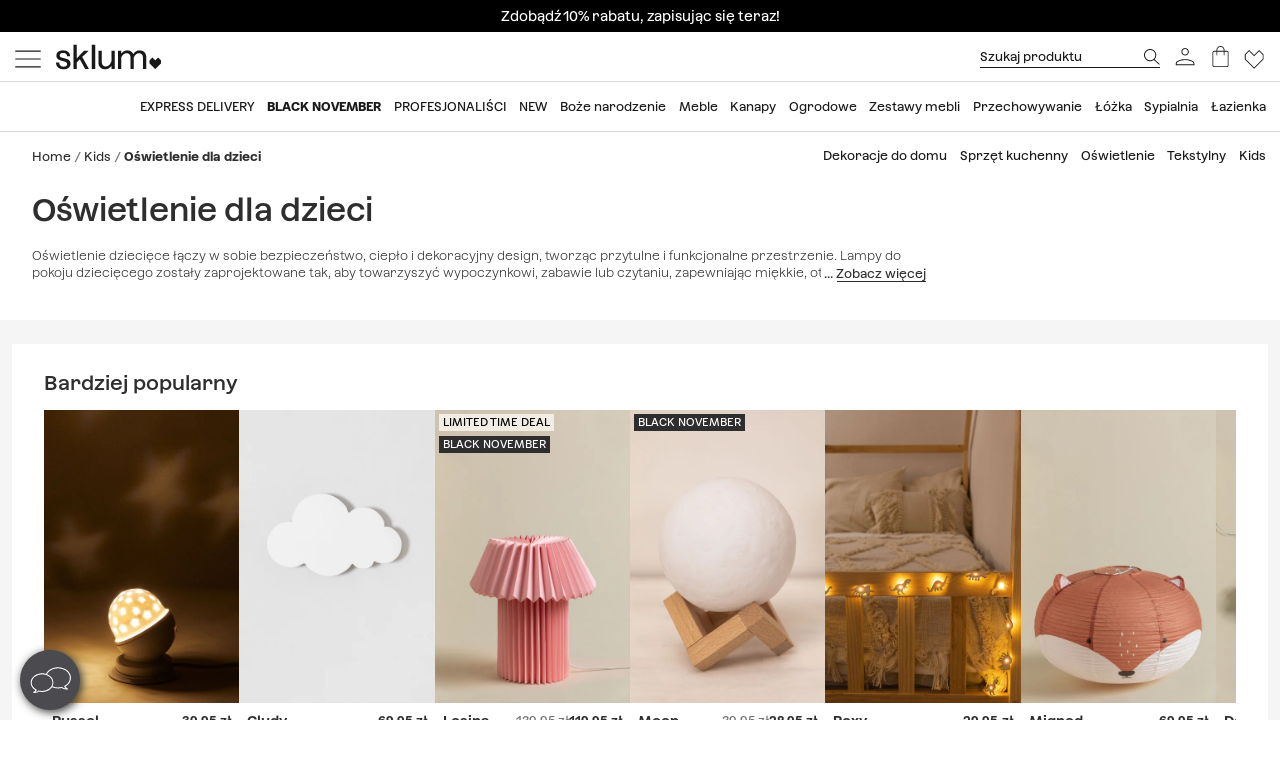

--- FILE ---
content_type: text/html; charset=utf-8
request_url: https://www.sklum.com/pl/10754-kup-oswietlenie-dzieciece
body_size: 39359
content:
<!doctype html>
<html lang="pl-pl">
<head>
    <meta charset="utf-8" />
    <link rel="preconnect" href="https://direct.dy-api.eu"><link rel="preconnect" href="https://cdn-eu.dynamicyield.com"><link rel="preconnect" href="https://shopping-muse-eu.dynamicyield.com"><link rel="preconnect" href="https://api.sklum.com"><link rel="manifest" href="/themes/skl_v2/manifest_pl.json" /><script>window.dataLayer = window.dataLayer || [];function gtag() {dataLayer.push(arguments);}gtag('set', 'url_passthrough', true);gtag('js', new Date())</script><script>function OptanonWrapper() {PixelController.loadScripts();LoaderController.loadPixels();}if ('scrollRestoration' in history) history.scrollRestoration = 'manual';window.contentLoadedCallback = { };window.pxCb = [];window.contentLoaderDelay = 2500;window.delay = true;function contentLoader(cb, priority  = 1, type) {if (priority === 'px') {window.pxCb.push({ cb: cb, type });if (window.OnetrustActiveGroups) LoaderController.loadPixels();}else {if (!window.contentLoadedCallback[priority]) window.contentLoadedCallback[priority] = [];if (priority === 'delay' && window.delay) setTimeout(() => contentLoader(() => {LoaderController.execute(cb);window.delay = false;}), window.contentLoaderDelay);else if (!window.contentLoaded)  window.contentLoadedCallback[priority].push(cb);else LoaderController.execute(cb);}}contentLoader(() => {GtagController.setConsent();}, 1)</script><script>if ('serviceWorker' in navigator) {window.addEventListener('load', function () {navigator.serviceWorker.register('/worker.js', { updateViaCache: 'none' }).then(function (registration) {console.log('Service Worker registrado con éxito:', registration.scope);}).catch(function (error) {console.error('Error al registrar el Service Worker:', error);});});}</script><script>const CoreSettings = Object.assign({bannedError: {'banned-create-account' : 'Przekroczyłeś maksymalną liczbę pr&oacute;b logowania','banned-login' : 'Przekroczyłeś maksymalną liczbę pr&oacute;b dostępu do swojego konta'},viewMoreProducts: "Pokaż więcej produkt&oacute;w	",priceMsg: "Cena",widthMsg: "Szerokość cm",heightMsg: "Wysokość cm",depthMsg: "Głębokość cm",measuresMsg: "Wymiary",orMoreMsg: "i więcej",removeFilters: "Usuń filtry",sortOrderBy: "Wyszukaj wg",sortLabelPositionAsc: "Popularne",sortLabelNameAsc: "Nazwa produktu: od A do Z",sortLabelNameDesc: "Nazwa produktu: od Z do A",sortLabelStarsDesc: "Oceny klient&oacute;w",sortLabelIsNewDesc: "Nowości",sortLabelStockDesc: "W magazynie",sortLabelStockAsc: "Brak w magazynie",sortLabelPriceAsc: "Cena rosnąco",sortLabelPriceDesc: "Cena malejąco",sortLabelDiscountDesc: "Największa promocja",moreExtraOptionsMsg: "+opcje",addToCartMsg : "Dodaj do koszyka",viewProduct : "Ver producto",moreOptionsMsg : "opcje",cardMoreAttributes: "+ colores",cardMoreOptions: "+opcje",cardMoreSizes: "+ rozmiary",cancelMsg: "Anulować",saveConfigurationMsg: "Zapisz konfigurację",viewResume: "Zobacz podsumowanie",tagPreShop: "Pre-compra",googleOauth: {clientId: "553995778160-s91fo15h7qmb6oesdl63l66993iugqg9.apps.googleusercontent.com",errorOnLogin: 'Błąd przy logowaniu się do Google '},titleSliderTabs : "Nie zapomnij:",titleNextQueries: "Quiz&aacute;s te interese",}, {"ipt":false,"allow2xhImageInSlider":false,"customerCacheKey":"436f850d91e36e6d99fccb4d4146911b","breakpoint_sm":768,"breakpoint_md":992,"breakpoint_lg":1400,"breakpoint_xl":2000,"getInfoTTLMinutes":10,"showPriceWithTax":true,"storeName":"sklum","url_iso_code":"pl","isoCode":"pl","languageAbbreviation":"pl","cookieLifetime":240,"base_url":"https:\/\/www.sklum.com\/pl\/","currencyCode":"PLN","currencyCodeNumber":"985","currencySign":"z\u0142","controllerType":"CategoryCoreController","categoryPath":"Kids\/O\u015bwietlenie dla dzieci","showModalNewsLetter":true,"buildVersion":"20251029.104.02-h20251030.01","buyWord":"kup","isProCategory":false,"currencyPrefix":"","currencySuffix":" z\u0142","klarnaClientId":"5dbe85ac-8f48-5c63-bc6f-99bfb878c731","klarnaTesting":false,"hubspotId":"25357785","empathy_initial_sliders_queries":null,"imageRewrites":{"category":"home_default","main":"","thumb":"home_default","list":"472x708","list_2xh":"988x708"},"programaticaId":"DC-12873392","empathyAppId":"xsklum","empathyDomain":"api.empathy.co","imgCfWorker":true,"optimized_svg":true,"vertical":"skl","verticalTheme":"skl_v2","tax":23,"categoryMenuDelay":false,"menuDelay":false,"idShop":383,"closeMenuOnHoverOverlay":"1","use_zoom_swiper":true,"use_vertical_swiper":true,"no_slider_thumbs_swiper":"","slider_thumbs_per_view_swiper":"5","doofinder_extra":false,"doofinderCardType":false,"df_hashid":"67a9615d273582a242fabef134662217","dfEmptySearchTerm":"9000-empty","quickSearchMaxResults":"16","quickSearchMaxSuggestions":"6","priceDecimalSeparator":",","priceThousandsSeparator":" ","flowBoxApiKey":"a8b2542394c55af5841696c7db0945f0","flowboxEnabled":true,"priceNbDecimals":2,"defaultFOSession":"v00374f554e786fd9c55f4a3864ccbf9f89c1a29a187b066f9bdf5a5297daf313541:gNFnOdhdn7fCCKAjjgXwRorrae8G9Vv9bJT7D+o\/tXwc+R7zeive3vW67bczYs22p2dzOB9rS6BtmBZd6E2S5Vv27tzr\/K6Cq04nlsZV0zNXVshLyYb9SBMmkQ6kl+fz@v5","useCustomConsent":false,"useNewPixelController":true,"showStockRemindStockStatusIds":["99"],"hideAddToCartStockStatusIds":["99"],"saveEmailStockRemind":true,"tagsConfig":{"25971":{"n":"available-now","bgC":"#D0D0D0","c":"var(--palette__black)"},"12630":{"n":"bye-stock","bgC":"#D18A6B"},"21201":{"n":"top-promo","bgC":"#4B4A4E","c":"#fff"},"20363":{"n":"free-delivery","bgC":"#E8FCFF"},"18636":{"n":"pre-black","bgC":"var(--color__text)","c":"#ffffff"},"18633":{"n":"flash-sales","bgC":"#F1EDE4","c":"var(--palette__black)"},"17491":{"n":"free-delivery","bgC":"#E8FCFF"},"14072":{"n":"bye-bye","bgC":"#D18A6B"},"12537":{"n":"black-sales","bgC":"var(--color__primary-100)","c":"#fff"},"14523":{"n":"the-children","bgC":"#E8FCFF","priority":1},"12143":{"n":"eco","bgC":"#8D8E80","priority":3},"17835":{"n":"domestic","bgC":"#E1CAB9","priority":3,"isPro":true},"22585":{"n":"new-in","bgC":"#F1EDE4","priority":3},"22692":{"n":"signature","bgC":"#D0D0D0","priority":3},"11949":{"n":"packs","bgC":"#E1CAB9","priority":3},"12173":{"n":"border-black","position":null},"12171":{"n":"border-blue","position":null},"12167":{"n":"border-green","position":null},"12161":{"n":"border-yellow","position":null},"12160":{"n":"border-orange","position":null},"12154":{"n":"border-red","position":null}},"sliderConfig":{"prev":"<div class='tns-controls__btn-icon-wrapper'><svg class='o-icon  o-icon-chevron-left' xmlns='http:\/\/www.w3.org\/2000\/svg' viewBox='0 0 32 32'><path d='M24.1 1.6L22.8.2 7.9 16l14.9 15.8 1.3-1.4L10.5 16z'\/><\/svg><\/div>","next":"<div class='tns-controls__btn-icon-wrapper'><svg class='o-icon  o-icon-chevron-right' xmlns='http:\/\/www.w3.org\/2000\/svg' viewBox='0 0 32 32'><path d='M9.2.2L7.9 1.6 21.5 16 7.9 30.4l1.3 1.4L24.1 16z'\/><\/svg><\/div>"},"baseDir":"pl","basePath":"\/pl\/core\/","activeCaptchaOnLogin":false,"captchaV2Key":"6LegauIbAAAAAFUpHxzs8YKZSUHb5khWhsnVAY7I","captchaV3Key":"6Lc-aeIbAAAAACcEHekAe55op9SK-BQikcbKEZj_","oneTrustDomainId":"96cfcaf9-1293-49f5-aeee-f40235a821cb","searchScrollOffset":"1000","cdn":"https:\/\/cdn.sklum.com\/pl\/","maxProductsInLocalStorage":12,"tikTokSourceId":"CNO21FJC77U5T6M9PNF0","oneTrustDefaultConsent":false,"portalIdVertical":25357785,"formGuidVertical":"7d1ef52c-f1a7-41d1-ad48-8e86361f98ff","interestFormId":"29e51fd5-be5e-454e-bb23-0f597b6c81c2","interestClearByTypeFormId":"99165841-0ded-4fa1-a6d3-703a3b5636d0","interestActiveTypes":["stock"],"interestSendIntervalMs":20000,"interestLockMaxWaitMs":30000,"nameFieldFormHubspot":"b2c_shop","valueFieldFormHubspot":"SKLUM PL","alwaysLeadsFormHubspotModal":0,"assetsWithIso":"1","dynamicYieldApiKey":"ad36aca84335b2336ac45562ed22afd42717113436ba8bcbd09344da0e3c6a36","hideRelationsIfDyRender":0,"disableGenericSelectorGroup":0,"routeEcomBff":"https:\/\/api.sklum.com\/api\/ecom-bff\/","doofinderEmpathyPixel":false,"locale":"pl_PL","defaultCustomerPriceGroupId":"3","searchDebounce":"500","enabledValidateVATBeforeSubmit":true,"countryVatPatterns":"{\r\n    \"belgique\": \"^BE\\\\d{9,10}$\",\r\n    \"france\": \"^FR[A-Z0-9]{2}\\\\d{9}$\",\r\n    \"luxembourg\": \"^LU\\\\d{8}$\",\r\n    \"italia\": \"^(IT)(\\\\d{11}$)\",\r\n    \"austria\": \"^(AT)(U\\\\d{8}$)\",\r\n    \"deutschland\": \"^(DE)([1-9]\\\\d{8}$)\",\r\n    \"nederland\": \"^NL\\\\d{9}B\\\\d{2}$\",\r\n    \"belgie\": \"^BE\\\\d{9,10}$\",\r\n    \"ireland\": \"^(IE)([0-9A-Z\\\\*\\\\+]{7}[A-Z]{1,2}$)\",\r\n    \"polska\": \"^PL\\\\d{10}$\",\r\n    \"portugal\": \"^(PT)(\\\\d{9}$)\"\r\n}","enabledCombinationNotification":false,"environment":"PROD","server":"PKT.WEB04","hideElementsInCard":{"slider":["stock","measures","hover","percentageDiscount"],"grid":["measures","percentageDiscount"]},"showIconColumnsListOne":false,"resultsPerPageParam":0,"categoriesExcludedPopupNewsletter":"[595]","cmsExcludedPopupNewsletter":"[]","forceRegisterInAddWishlist":true,"contentPreviewCms":"1311","displayAttrInNameIfForcedPositions":false,"bloomreachToken":"51e44ae6-19f6-11f0-b89f-d6140c37105f","allowNativeGABridge":false,"validateAddressField":"1","bloomreachB2BFormId":false,"functionalityDynamicSlider":"{}","G4Ids":["G-Z2482RZ0GH"],"braintreeQuickPurchase":{"isActive":true,"clientId":"ATAfyy6Ce8ggUTlpO-rL5ZIqGgLb2wCaE4T_uK8aOGWzpQFDuV890RQFKXTFapl8MRdxiFmIGhx8lyCJ","currencyCode":"PLN"},"categoryId":10754,"categoryBreadcrumbUnified":[{"id":"594","name":"Kids","rewrite":"muebles-kids"},{"id":"10754","name":"Iluminaci\u00f3n infantil","rewrite":"iluminacion-infantil"}],"categoryUnifiedName":"Iluminaci\u00f3n infantil","breadcrumbUnified":["Kids","Iluminaci\u00f3n infantil"]});var OnePageCheckoutSettings = {debounceTime : 500,shipping: "",payment: ""};var stockMessageSettings = {inStock : 'W magazynie',lastUnit : 'Ostatnie egzemplarze',reserve : 'Rezerwuj',inDemand : 'Wysyłka w ciągu 10 dni'};var zoomMessageSettings = {informationMsg : 'Przesuń kursor myszy nad obrazem, aby go powiększyć.',lightboxMsg: 'Kliknij na obrazek, aby go powiększyć',informationMsgMobile: 'Naciśnij lub kliknij na obrazek, aby go powiększyć.'};var order = {isFirstOrder: false,shipping: null,paymentType: null};const SequraConfig = {minPrice : 50,maxPrice : 3000,};const pwaMessageModal = {doYouWantBeHappy : 'Zainspiruj się i stw&oacute;rz dom swoich marzeń.',saveUsInYouScreen: 'Zapisz nas na swoim ekranie!',yes: 'Tak',no: 'Nie'};contentLoader(function () {CoreAjax.retryAjaxMessage = 'Wniosek nie powi&oacute;dł się. Spr&oacute;buj jeszcze raz?';CoreAjax.titleAjaxRetry = 'Petycja nie powiodła się';CoreAjax.retryBtn = 'Spr&oacute;buj ponownie';CoreAjax.netError = 'Błąd w podłączeniu';CoreTools.defaultConfirmTitle = 'Wymagane jest potwierdzenie';CoreTools.acceptModalBtn = 'Zaakceptuj';CoreTools.closeModalBtn = 'Zamknij';CoreTools.tplDir = '/themes/';AuthenticationController.messageCaptchaError = 'Musisz dokończyć captcha, zanim będziesz m&oacute;gł kontynuować.';AuthenticationController.noMoreAttemptsMessage = '      Nie masz więcej pr&oacute;b, będziesz musiał poczekać 24 godziny, aby spr&oacute;bować ponownie.';AuthenticationController.remainingAttempsMessage = 'Pozostałe pr&oacute;by:';AuthenticationController.createAccountBannedMessage = 'Przekroczyłeś maksymalną dozwoloną liczbę pr&oacute;b założenia konta, możesz spr&oacute;bować ponownie za 1 dzień. ';AuthenticationController.logginBannedMessage = 'Przekroczyłeś maksymalną dozwoloną liczbę pr&oacute;b logowania, możesz spr&oacute;bować ponownie w ciągu 1 dnia. ';AuthenticationController.confirmationMailSendedMsg = "Wysłano wiadomość e-mail z potwierdzeniem, aby zmienić swoje hasło.";});</script>
<style>:root {--currency__sign--after:'zł';}</style><script>window.addEventListener("pageshow", e => {sessionStorage.setItem('cameFromBack', e.persisted ? 'true' : 'false');});</script><script>const requestGetInfo = () =>  fetch('/pl/core/header/ajax?&action=ajaxGetInfo').then(r => r.json()).then(r => contentLoader(() => HeaderController.getInfo(r), 10));try {const storedInfo = JSON.parse(localStorage.getItem("GET_INFO_"+CoreSettings.idShop));const { expires, version, isLogged} = storedInfo;if (expires < Date.now() || version != CoreSettings.buildVersion || !((isLogged  && /logged=1/.test(document.cookie)) || (!isLogged && !/logged=1/.test(document.cookie)))) requestGetInfo();else contentLoader(() => HeaderController.getInfo(storedInfo.data, false))} catch (err) {requestGetInfo();}</script><script defer src="/pl/core/assets/js/bundle/bundle-skl.min.js?v=20251029.104.02-h20251030.01"></script><script defer src="/pl/core-processed-js/core/controllers/front/Empathy/EmpathyLoader.min.js?v=20251029.104.02-h20251030.01"></script><script defer src="/pl/core-processed-js/core/controllers/front/Category/CategoryController.min.js?v=20251029.104.02-h20251030.01"></script><script defer src="/pl/core-processed-js/core/controllers/front/SearchV2/js/SearchV2Controller.min.js?v=20251029.104.02-h20251030.01"></script><script defer src="/pl/core-processed-js/core/controllers/front/Pixel/js/PixelPartnerize.min.js?v=20251029.104.02-h20251030.01"></script><script defer src="/pl/core-processed-js/core/controllers/front/Pixel/js/PixelAffiliateImpact.min.js?v=20251029.104.02-h20251030.01"></script><script defer src="/pl/core-processed-js/core/controllers/front/Gtag/js/GtagProgramaticaController.min.js?v=20251029.104.02-h20251030.01"></script><script defer src="/pl/core-processed-js/core/controllers/front/Pixel/js/PixelDynamicYield.min.js?v=20251029.104.02-h20251030.01"></script><link rel="stylesheet"  href="/pl/themes/skl_v2/css/common-skl.css?v=20251029.104.02-h20251030.01"><link rel="stylesheet"  href="/pl/themes/skl_v2/css/plp-skl.css?v=20251029.104.02-h20251030.01"><link rel="stylesheet"  href="/pl/themes/skl_v2/css/utilities.css?v=20251029.104.02-h20251030.01"><link rel="preload" href="/fonts/Azeret-Light.woff2" as="font" type="font/woff2" crossorigin><link rel="preload" href="/fonts/Azeret-LightItalic.woff2" as="font" type="font/woff2" crossorigin><link rel="preload" href="/fonts/Azeret-Regular.woff2" as="font" type="font/woff2" crossorigin><link rel="preload" href="/fonts/Azeret-Medium.woff2" as="font" type="font/woff2" crossorigin><link rel="preload" href="/fonts/Azeret-SemiBold.woff2" as="font" type="font/woff2" crossorigin><link rel="preload" href="/fonts/Azeret-Bold.woff2" as="font" type="font/woff2" crossorigin><link rel="preload" href="/fonts/Azeret-RegularItalic.woff2" as="font" type="font/woff2" crossorigin><style>@font-face {font-family: 'Azeret';font-weight: 400;font-display: swap;src: url(/fonts/Azeret-Regular.woff2) format('woff2');}@font-face {font-family: 'Azeret';font-weight: 500;font-display: swap;src: url(/fonts/Azeret-Medium.woff2) format('woff2');}@font-face {font-family: 'Azeret';font-weight: 600;font-display: swap;src: url(/fonts/Azeret-SemiBold.woff2) format('woff2');}@font-face {font-family: 'Azeret';font-weight: 700;font-display: swap;src: url(/fonts/Azeret-Bold.woff2) format('woff2');}@font-face {font-family: 'Azeret';font-weight: 300;font-display: swap;src: url(/fonts/Azeret-Light.woff2) format('woff2');}@font-face {font-family: 'Azeret';font-weight: 300;font-style: italic;font-display: swap;src: url(/fonts/Azeret-LightItalic.woff2) format('woff2');}@font-face {font-family: 'Azeret';font-weight: 400;font-style: italic;font-display: swap;src: url(/fonts/Azeret-RegularItalic.woff2) format('woff2');}@font-face {font-family: 'Azeret';font-weight: 600;font-style: italic;font-display: swap;src: url(/fonts/Azeret-SemiBoldItalic.woff2) format('woff2');}</style>
<title>Oświetlenie dziecięce | Ciepłe i bezpieczne oświetlenie do pokoi dziecięcych - SKLUM</title>

<link rel="shortcut icon" type="image/x-icon" href="/pl/img/favicon-11.ico?1577722877" />

    <meta name="description" content="Lampy dziecięce z delikatnym światłem i bezpiecznymi materiałami. Dekoracyjne i funkcjonalne oświetlenie dla chłopców i dziewczynek. ✅ Ekskluzywny wy..." />
    <meta name="robots" content="index,follow" />
<meta name="robots" content="max-image-preview:large">
<meta name="viewport" content="width=device-width, minimum-scale=0.25, initial-scale=1.0" />
<meta name="mobile-web-app-capable" content="yes" />



<meta name="apple-mobile-web-app-status-bar-style" content="#000000">
<link rel="apple-touch-icon" sizes="180x180" href="https://cdn.sklum.com/img/core/skl/favicon/apple-touch-icon.png?v=1622621617">
<link rel="icon" type="image/png" sizes="32x32" href="https://cdn.sklum.com/img/core/skl/favicon/favicon-32x32.png?v=1622621617">
<link rel="icon" type="image/png" sizes="16x16" href="https://cdn.sklum.com/img/core/skl/favicon/favicon-16x16.png?v=1622621617">
<link rel="mask-icon" href="https://cdn.sklum.com/img/core/skl/favicon/safari-pinned-tab.svg?v=1622621617" color="#000000">

<meta name="msapplication-navbutton-color" content="#000000">
<meta name="msapplication-TileColor" content="#000000">
<meta name="msapplication-config" content="https://cdn.sklum.com/img/core/skl/favicon/browserconfig.xml?v=1622633660">

<meta name="theme-color" content="#000000">

            <meta name="p:domain_verify" content="8be845d7059ce2e1a98d11657912453a">
    

<meta property="og:title" content="Oświetlenie dziecięce | Ciepłe i bezpieczne oświetlenie do pokoi dziecięcych">
<meta property="og:type" content="website">
<meta property="og:description" content="Lampy dziecięce z delikatnym światłem i bezpiecznymi materiałami. Dekoracyjne i funkcjonalne oświetlenie dla chłopców i dziewczynek. ✅ Ekskluzywny wy...">
<meta property="og:url" content="https://www.sklum.com/pl/10754-kup-oswietlenie-dzieciece">
<meta property="og:image" content="https://cdn.sklum.com/pl/2920658-large_default/oswietlenie-dzieciece.jpg">
<meta property="og:image:width" content="" />
<meta property="og:image:height" content="" />


<meta name="twitter:card" content="https://cdn.sklum.com/pl/2920658-large_default/oswietlenie-dzieciece.jpg">
<meta name="twitter:site" content="https://www.sklum.com/pl/10754-kup-oswietlenie-dzieciece">

<meta name="twitter:title" content="Oświetlenie dziecięce | Ciepłe i bezpieczne oświetlenie do pokoi dziecięcych">
<meta name="twitter:description" content="Lampy dziecięce z delikatnym światłem i bezpiecznymi materiałami. Dekoracyjne i funkcjonalne oświetlenie dla chłopców i dziewczynek. ✅ Ekskluzywny wy...">
<meta name="twitter:image" content="https://cdn.sklum.com/pl/2920658-large_default/oswietlenie-dzieciece.jpg">
                <link rel="canonical" href="https://www.sklum.com/pl/10754-kup-oswietlenie-dzieciece"/>

             <link rel="next" href="https://www.sklum.com/pl/10754-kup-oswietlenie-dzieciece" /> 
        <link rel="alternate" hreflang="fr" href="https://www.sklum.com/fr/10754-acheter-eclairage-pour-enfants"/>
    <link rel="alternate" hreflang="it-IT" href="https://www.sklum.com/it/10754-acquistare-illuminazione-infantile"/>
    <link rel="alternate" hreflang="en-GB" href="https://www.sklum.com/uk/10754-buy-children-s-lighting"/>
    <link rel="alternate" hreflang="de" href="https://www.sklum.com/de/10754-kaufen-kinderzimmerlampen"/>
    <link rel="alternate" hreflang="pt-PT" href="https://www.sklum.com/pt/10754-comprar-iluminacion-infantil"/>
    <link rel="alternate" hreflang="nl-NL" href="https://www.sklum.com/nl/10754-kopen-kinder-verlichting"/>
    <link rel="alternate" hreflang="es-ES" href="https://www.sklum.com/es/10754-comprar-iluminacion-infantil"/>
    <link rel="alternate" hreflang="en-IE" href="https://www.sklum.com/ie/10754-buy-children-s-lighting"/>
    <link rel="alternate" hreflang="pl-PL" href="https://www.sklum.com/pl/10754-kup-oswietlenie-dzieciece"/>
<script type="application/ld+json">{"@context" : "https://schema.org","@type" : "Organization","name" : "Sklum PL","url" : "https://www.sklum.com/pl/","logo" : {"@type": "ImageObject","url": "https://cdn.sklum.com/pl/img/logo-sklum-2025.jpg"},"sameAs": ["https://www.facebook.com/SKLUM.pl/","https://www.instagram.com/sklum.welovedesign_pl/","https://pl.pinterest.com/sklum_pl/","https://www.tiktok.com/@sklum.es"]}</script><script type="application/ld+json">{"@context":"https://schema.org","@type": "CollectionPage","isPartOf": {"@type":"WebSite","url":  "https://www.sklum.com/pl/","name": "Sklum","image": {"@type": "ImageObject","url": "https://cdn.sklum.com/pl/img/logo-sklum-2025.jpg"}},"name": "Oświetlenie dziecięce | Ciepłe i bezpieczne oświetlenie do pokoi dziecięcych","description": "Lampy dziecięce z delikatnym światłem i bezpiecznymi materiałami. Dekoracyjne i funkcjonalne oświetlenie dla chłopców i dziewczynek. ✅ Ekskluzywny wy...","url":  "https://www.sklum.com/pl/10754-kup-oswietlenie-dzieciece","inLanguage": ""}</script><script type="application/ld+json">{"@context": "https://schema.org","@type": "ItemList","name": "Oświetlenie dla dzieci","description": "Oświetlenie dziecięce łączy w sobie bezpieczeństwo, ciepło i dekoracyjny design, tworząc przytulne i funkcjonalne przestrzenie. Lampy do pokoju dziecięcego zostały zaprojektowane tak, aby towarzyszyć wypoczynkowi, zabawie lub czytaniu, zapewniając miękkie, otulające światło. Wykonane z naturalnych materiałów, takich jak drewno, papier czy rattan, oraz z wykorzystaniem energooszczędnych technologii LED, gwarantują komfort wizualny i energooszczędność. Od lamp sufitowych, przez girlandy świetlne, po kinkiety, każdy model wnosi do pokoju osobowość i równowagę kolorystyczną. Ponadto wiele z nich charakteryzuje się zabawnymi wzorami, pastelowymi tonami i organicznymi kształtami, które pobudzają kreatywność dzieci. Dobra lampa dziecięca nie tylko oświetla, ale także przekształca pokój w spokojną, harmonijną i kreatywną przestrzeń. Dlatego w Sklum wybraliśmy nową linię lamp dziecięcych, aby styl pokoju malucha rozbłysnął w całej okazałości. Znajdziesz u nas najlepsze produkty oświetleniowe dla dzieci, które idealnie dopasują się do dekoracja dla dzieci pokoju malucha. Nie zastanawiaj się dwa razy, zajrzyj do działu oświetlenia dla dzieci w sklepie Sklum.","url": "https://www.sklum.com/pl/10754-kup-oswietlenie-dzieciece","numberOfItems": 30,"itemListOrder": "ItemListUnordered","itemListElement": [{"@type": "ListItem","position": 1,"item": {"@type":"Product","sku":"151350-325718-pl","url":"https:\/\/www.sklum.com\/pl\/kup-oswietlenie-dzieciece\/151350-papierowa-lampa-stolowa-lesina-kids.html?id_c=325718","mpn":"8400000151350","image":"https:\/\/cdn.sklum.com\/pl\/4419630\/papierowa-lampa-stolowa-lesina-kids.jpg","name":"Lesina Kids lampa sto\u0142owa z papieru","color":"Light Pink","brand":{"@type":"Brand","name":"Sklum PL"},"category":{"@context":"https:\/\/schema.org\/","@type":"Thing","url":"https:\/\/www.sklum.com\/pl\/10754-kup-oswietlenie-dzieciece","name":"O\u015bwietlenie dla dzieci"},"offers":{"@type":"Offer","priceCurrency":"PLN","url":"https:\/\/www.sklum.com\/pl\/kup-oswietlenie-dzieciece\/151350-papierowa-lampa-stolowa-lesina-kids.html?id_c=325718","price":"119.95","itemCondition":"https:\/\/schema.org\/NewCondition","availability":"https:\/\/schema.org\/InStock","priceSpecification":{"@type":"PriceSpecification","price":139.95,"priceCurrency":"PLN"}}}},{"@type": "ListItem","position": 2,"item": {"@type":"Product","sku":"78284-154436-pl","url":"https:\/\/www.sklum.com\/pl\/kup-lampy-wiszace\/78284-lampa-sufitowa-z-rattanu-satu.html?id_c=154436","mpn":"8400000078284","image":"https:\/\/cdn.sklum.com\/pl\/3030476\/lampa-sufitowa-z-rattanu-satu.jpg","name":"Rattanowa lampa sufitowa Satu","color":"Nature","brand":{"@type":"Brand","name":"Sklum PL"},"category":{"@context":"https:\/\/schema.org\/","@type":"Thing","url":"https:\/\/www.sklum.com\/pl\/10754-kup-oswietlenie-dzieciece","name":"O\u015bwietlenie dla dzieci"},"offers":{"@type":"Offer","priceCurrency":"PLN","url":"https:\/\/www.sklum.com\/pl\/kup-lampy-wiszace\/78284-lampa-sufitowa-z-rattanu-satu.html?id_c=154436","price":"229.95","itemCondition":"https:\/\/schema.org\/NewCondition","availability":"https:\/\/schema.org\/InStock","priceSpecification":{"@type":"PriceSpecification","price":349.95,"priceCurrency":"PLN"}}}},{"@type": "ListItem","position": 3,"item": {"@type":"Product","sku":"151343-325711-pl","url":"https:\/\/www.sklum.com\/pl\/kup-oswietlenie-dzieciece\/151343-papierowa-lampa-stolowa-aridiana-kids.html?id_c=325711","mpn":"8400000151343","image":"https:\/\/cdn.sklum.com\/pl\/3862600\/papierowa-lampa-stolowa-aridiana-kids.jpg","name":"Papierowa lampa sto\u0142owa Aridiana Kids","color":"Cotton Candy","brand":{"@type":"Brand","name":"Sklum PL"},"category":{"@context":"https:\/\/schema.org\/","@type":"Thing","url":"https:\/\/www.sklum.com\/pl\/10754-kup-oswietlenie-dzieciece","name":"O\u015bwietlenie dla dzieci"},"offers":{"@type":"Offer","priceCurrency":"PLN","url":"https:\/\/www.sklum.com\/pl\/kup-oswietlenie-dzieciece\/151343-papierowa-lampa-stolowa-aridiana-kids.html?id_c=325711","price":"119.95","itemCondition":"https:\/\/schema.org\/NewCondition","availability":"https:\/\/schema.org\/InStock","priceSpecification":{"@type":"PriceSpecification","price":139.95,"priceCurrency":"PLN"}}}},{"@type": "ListItem","position": 4,"item": {"@type":"Product","sku":"151866-326761-pl","url":"https:\/\/www.sklum.com\/pl\/kup-oswietlenie-dzieciece\/151866-lampa-stolowa-led-z-projektorem-russel-kids-star.html?id_c=326761","mpn":"8400000151866","image":"https:\/\/cdn.sklum.com\/pl\/3639695\/lampa-stolowa-led-z-projektorem-russel-kids-star.jpg","name":"Russell Kids Lampa sto\u0142owa LED Star Projector","color":"Bia\u0142a","brand":{"@type":"Brand","name":"Sklum PL"},"category":{"@context":"https:\/\/schema.org\/","@type":"Thing","url":"https:\/\/www.sklum.com\/pl\/10754-kup-oswietlenie-dzieciece","name":"O\u015bwietlenie dla dzieci"},"offers":{"@type":"Offer","priceCurrency":"PLN","url":"https:\/\/www.sklum.com\/pl\/kup-oswietlenie-dzieciece\/151866-lampa-stolowa-led-z-projektorem-russel-kids-star.html?id_c=326761","price":"39.95","itemCondition":"https:\/\/schema.org\/NewCondition","availability":"https:\/\/schema.org\/InStock"}}},{"@type": "ListItem","position": 5,"item": {"@type":"Product","sku":"193481-495263-pl","url":"https:\/\/www.sklum.com\/pl\/kup-lampy-wiszace\/193481-lampa-sufitowa-z-rattanu-heulyn.html?id_c=495263","mpn":"8400000193481","image":"https:\/\/cdn.sklum.com\/pl\/4419672\/lampa-sufitowa-z-rattanu-heulyn.jpg","name":"Lampa sufitowa z rattanu Heulyn","color":"MIEL","brand":{"@type":"Brand","name":"Sklum PL"},"category":{"@context":"https:\/\/schema.org\/","@type":"Thing","url":"https:\/\/www.sklum.com\/pl\/10754-kup-oswietlenie-dzieciece","name":"O\u015bwietlenie dla dzieci"},"offers":{"@type":"Offer","priceCurrency":"PLN","url":"https:\/\/www.sklum.com\/pl\/kup-lampy-wiszace\/193481-lampa-sufitowa-z-rattanu-heulyn.html?id_c=495263","price":"184.95","itemCondition":"https:\/\/schema.org\/NewCondition","availability":"https:\/\/schema.org\/InStock"}}},{"@type": "ListItem","position": 6,"item": {"@type":"Product","sku":"146252-317007-pl","url":"https:\/\/www.sklum.com\/pl\/kup-lampy-stolowe\/146252-metalowa-lampa-stolowa-haile.html?id_c=317007","mpn":"8400000146252","image":"https:\/\/cdn.sklum.com\/pl\/3281343\/metalowa-lampa-stolowa-haile.jpg","name":"Metalowa lampa sto\u0142owa Haile","color":"Kremowa Tapioca","brand":{"@type":"Brand","name":"Sklum PL"},"category":{"@context":"https:\/\/schema.org\/","@type":"Thing","url":"https:\/\/www.sklum.com\/pl\/10754-kup-oswietlenie-dzieciece","name":"O\u015bwietlenie dla dzieci"},"offers":{"@type":"Offer","priceCurrency":"PLN","url":"https:\/\/www.sklum.com\/pl\/kup-lampy-stolowe\/146252-metalowa-lampa-stolowa-haile.html?id_c=317007","price":"109.95","itemCondition":"https:\/\/schema.org\/NewCondition","availability":"https:\/\/schema.org\/InStock","priceSpecification":{"@type":"PriceSpecification","price":119.95,"priceCurrency":"PLN"}}}},{"@type": "ListItem","position": 7,"item": {"@type":"Product","sku":"79410-156120-pl","url":"https:\/\/www.sklum.com\/pl\/kup-oswietlenie-dzieciece\/79410-girlanda-dekoracyjna-led-rexy-kids.html?id_c=156120","mpn":"8400000079410","image":"https:\/\/cdn.sklum.com\/pl\/809893\/girlanda-dekoracyjna-led-rexy-kids.jpg","name":"Girlanda Dekoracyjna LED (2,37 m) Rexy Kids","color":"Ciep\u0142a biel","brand":{"@type":"Brand","name":"Sklum PL"},"category":{"@context":"https:\/\/schema.org\/","@type":"Thing","url":"https:\/\/www.sklum.com\/pl\/10754-kup-oswietlenie-dzieciece","name":"O\u015bwietlenie dla dzieci"},"offers":{"@type":"Offer","priceCurrency":"PLN","url":"https:\/\/www.sklum.com\/pl\/kup-oswietlenie-dzieciece\/79410-girlanda-dekoracyjna-led-rexy-kids.html?id_c=156120","price":"29.95","itemCondition":"https:\/\/schema.org\/NewCondition","availability":"https:\/\/schema.org\/InStock"}}},{"@type": "ListItem","position": 8,"item": {"@type":"Product","sku":"150822-324648-pl","url":"https:\/\/www.sklum.com\/pl\/kup-lampy-stolowe\/150822-lampa-stolowa-bruner-z-drewna-i-szkla.html?id_c=324648","mpn":"8400000150822","image":"https:\/\/cdn.sklum.com\/pl\/3265130\/lampa-stolowa-bruner-z-drewna-i-szkla.jpg","name":"Lampa sto\u0142owa Bruner z drewna i szk\u0142a","color":"MIEL","brand":{"@type":"Brand","name":"Sklum PL"},"category":{"@context":"https:\/\/schema.org\/","@type":"Thing","url":"https:\/\/www.sklum.com\/pl\/10754-kup-oswietlenie-dzieciece","name":"O\u015bwietlenie dla dzieci"},"offers":{"@type":"Offer","priceCurrency":"PLN","url":"https:\/\/www.sklum.com\/pl\/kup-lampy-stolowe\/150822-lampa-stolowa-bruner-z-drewna-i-szkla.html?id_c=324648","price":"169.95","itemCondition":"https:\/\/schema.org\/NewCondition","availability":"https:\/\/schema.org\/InStock"}}},{"@type": "ListItem","position": 9,"item": {"@type":"Product","sku":"79408-156114-pl","url":"https:\/\/www.sklum.com\/pl\/kup-oswietlenie-dzieciece\/79408-girlanda-dekoracyjna-led-230-m-domby-kids.html?id_c=156114","mpn":"8400000079408","image":"https:\/\/cdn.sklum.com\/pl\/801493\/girlanda-dekoracyjna-led-230-m-domby-kids.jpg","name":"Girlanda Dekoracyjna LED (2,30 m) Domby Kids","color":"Pszenica br\u0105zowa","brand":{"@type":"Brand","name":"Sklum PL"},"category":{"@context":"https:\/\/schema.org\/","@type":"Thing","url":"https:\/\/www.sklum.com\/pl\/10754-kup-oswietlenie-dzieciece","name":"O\u015bwietlenie dla dzieci"},"offers":{"@type":"Offer","priceCurrency":"PLN","url":"https:\/\/www.sklum.com\/pl\/kup-oswietlenie-dzieciece\/79408-girlanda-dekoracyjna-led-230-m-domby-kids.html?id_c=156114","price":"23.95","itemCondition":"https:\/\/schema.org\/NewCondition","availability":"https:\/\/schema.org\/BackOrder","priceSpecification":{"@type":"PriceSpecification","price":29.95,"priceCurrency":"PLN"}}}},{"@type": "ListItem","position": 10,"item": {"@type":"Product","sku":"95368-186644-pl","url":"https:\/\/www.sklum.com\/pl\/kup-lampy-wiszace\/95368-bambusowa-lampa-sufitowa-kariba.html?id_c=186644","mpn":"8400000095368","image":"https:\/\/cdn.sklum.com\/pl\/2194148\/bambusowa-lampa-sufitowa-kariba.jpg","name":"Bambusowa lampa sufitowa Kariba","color":"MIEL","brand":{"@type":"Brand","name":"Sklum PL"},"category":{"@context":"https:\/\/schema.org\/","@type":"Thing","url":"https:\/\/www.sklum.com\/pl\/10754-kup-oswietlenie-dzieciece","name":"O\u015bwietlenie dla dzieci"},"offers":{"@type":"Offer","priceCurrency":"PLN","url":"https:\/\/www.sklum.com\/pl\/kup-lampy-wiszace\/95368-bambusowa-lampa-sufitowa-kariba.html?id_c=186644","price":"339.95","itemCondition":"https:\/\/schema.org\/NewCondition","availability":"https:\/\/schema.org\/InStock","priceSpecification":{"@type":"PriceSpecification","price":679.95,"priceCurrency":"PLN"}}}},{"@type": "ListItem","position": 11,"item": {"@type":"Product","sku":"185124-468833-pl","url":"https:\/\/www.sklum.com\/pl\/kup-oswietlenie-dzieciece\/185124-lampa-stolowa-led-projektor-kemi-kids.html?id_c=468833","mpn":"8400000185124","image":"https:\/\/cdn.sklum.com\/pl\/3845330\/lampa-stolowa-led-projektor-kemi-kids.jpg","name":"Lampa sto\u0142owa LED projektor Kemi Kids","color":"Bia\u0142a","brand":{"@type":"Brand","name":"Sklum PL"},"category":{"@context":"https:\/\/schema.org\/","@type":"Thing","url":"https:\/\/www.sklum.com\/pl\/10754-kup-oswietlenie-dzieciece","name":"O\u015bwietlenie dla dzieci"},"offers":{"@type":"Offer","priceCurrency":"PLN","url":"https:\/\/www.sklum.com\/pl\/kup-oswietlenie-dzieciece\/185124-lampa-stolowa-led-projektor-kemi-kids.html?id_c=468833","price":"89.95","itemCondition":"https:\/\/schema.org\/NewCondition","availability":"https:\/\/schema.org\/InStock"}}},{"@type": "ListItem","position": 12,"item": {"@type":"Product","sku":"89318-173696-pl","url":"https:\/\/www.sklum.com\/pl\/kup-lampy-wiszace\/89318-lampa-sufitowa-rattanowa-ytse.html?id_c=173696","mpn":"8400000089318","image":"https:\/\/cdn.sklum.com\/pl\/1899216\/lampa-sufitowa-rattanowa-ytse.jpg","name":"Lampa sufitowa z rattanu Ytse","color":"NATURAL","brand":{"@type":"Brand","name":"Sklum PL"},"category":{"@context":"https:\/\/schema.org\/","@type":"Thing","url":"https:\/\/www.sklum.com\/pl\/10754-kup-oswietlenie-dzieciece","name":"O\u015bwietlenie dla dzieci"},"offers":{"@type":"Offer","priceCurrency":"PLN","url":"https:\/\/www.sklum.com\/pl\/kup-lampy-wiszace\/89318-lampa-sufitowa-rattanowa-ytse.html?id_c=173696","price":"199.95","itemCondition":"https:\/\/schema.org\/NewCondition","availability":"https:\/\/schema.org\/InStock","priceSpecification":{"@type":"PriceSpecification","price":229.95,"priceCurrency":"PLN"}}}},{"@type": "ListItem","position": 13,"item": {"@type":"Product","sku":"66119-131499-pl","url":"https:\/\/www.sklum.com\/pl\/kup-lampy-wiszace\/66119-lampa-wiszaca-z-papierowej-plecionki-libel.html?id_c=131499","mpn":"8400000066119","image":"https:\/\/cdn.sklum.com\/pl\/1381411\/lampa-wiszaca-z-papierowej-plecionki-libel.jpg","name":"Lampa sufitowa z plecionego papieru Libel","color":"Bia\u0142a","brand":{"@type":"Brand","name":"Sklum PL"},"category":{"@context":"https:\/\/schema.org\/","@type":"Thing","url":"https:\/\/www.sklum.com\/pl\/10754-kup-oswietlenie-dzieciece","name":"O\u015bwietlenie dla dzieci"},"offers":{"@type":"Offer","priceCurrency":"PLN","url":"https:\/\/www.sklum.com\/pl\/kup-lampy-wiszace\/66119-lampa-wiszaca-z-papierowej-plecionki-libel.html?id_c=131499","price":"109.95","itemCondition":"https:\/\/schema.org\/NewCondition","availability":"https:\/\/schema.org\/InStock","priceSpecification":{"@type":"PriceSpecification","price":139.95,"priceCurrency":"PLN"}}}},{"@type": "ListItem","position": 14,"item": {"@type":"Product","sku":"133263-277074-pl","url":"https:\/\/www.sklum.com\/pl\/kup-oswietlenie-dzieciece\/133263-dziecieca-lampa-scienna-led-cludy.html?id_c=277074","mpn":"8400000133263","image":"https:\/\/cdn.sklum.com\/pl\/2189488\/dziecieca-lampa-scienna-led-cludy.jpg","name":"LED kinkiet \u015bcienny z \u017celaza Cludy Kids","brand":{"@type":"Brand","name":"Sklum PL"},"category":{"@context":"https:\/\/schema.org\/","@type":"Thing","url":"https:\/\/www.sklum.com\/pl\/10754-kup-oswietlenie-dzieciece","name":"O\u015bwietlenie dla dzieci"},"offers":{"@type":"Offer","priceCurrency":"PLN","url":"https:\/\/www.sklum.com\/pl\/kup-oswietlenie-dzieciece\/133263-dziecieca-lampa-scienna-led-cludy.html?id_c=277074","price":"69.95","itemCondition":"https:\/\/schema.org\/NewCondition","availability":"https:\/\/schema.org\/InStock"}}},{"@type": "ListItem","position": 15,"item": {"@type":"Product","sku":"139241-293430-pl","url":"https:\/\/www.sklum.com\/pl\/kup-lampy-stolowe\/139241-bezprzewodowa-lampa-stolowa-z-drewna-goriberg.html?id_c=293430","mpn":"8400000139241","image":"https:\/\/cdn.sklum.com\/pl\/2921612\/bezprzewodowa-lampa-stolowa-z-drewna-goriberg.jpg","name":"Bezprzewodowa lampa sto\u0142owa z drewna Goriberg","color":"MIEL","brand":{"@type":"Brand","name":"Sklum PL"},"category":{"@context":"https:\/\/schema.org\/","@type":"Thing","url":"https:\/\/www.sklum.com\/pl\/10754-kup-oswietlenie-dzieciece","name":"O\u015bwietlenie dla dzieci"},"offers":{"@type":"Offer","priceCurrency":"PLN","url":"https:\/\/www.sklum.com\/pl\/kup-lampy-stolowe\/139241-bezprzewodowa-lampa-stolowa-z-drewna-goriberg.html?id_c=293430","price":"139.95","itemCondition":"https:\/\/schema.org\/NewCondition","availability":"https:\/\/schema.org\/InStock"}}},{"@type": "ListItem","position": 16,"item": {"@type":"Product","sku":"79402-156102-pl","url":"https:\/\/www.sklum.com\/pl\/kup-oswietlenie-dzieciece\/79402-girlanda-dekoracyjna-led-doram-kids.html?id_c=156102","mpn":"8400000079402","image":"https:\/\/cdn.sklum.com\/pl\/2559140\/girlanda-dekoracyjna-led-doram-kids.jpg","name":"Dekoracyjny girlanda z lampkami LED 2,25m Doram Kids","color":"Pszenica br\u0105zowa","brand":{"@type":"Brand","name":"Sklum PL"},"category":{"@context":"https:\/\/schema.org\/","@type":"Thing","url":"https:\/\/www.sklum.com\/pl\/10754-kup-oswietlenie-dzieciece","name":"O\u015bwietlenie dla dzieci"},"offers":{"@type":"Offer","priceCurrency":"PLN","url":"https:\/\/www.sklum.com\/pl\/kup-oswietlenie-dzieciece\/79402-girlanda-dekoracyjna-led-doram-kids.html?id_c=156102","price":"49.95","itemCondition":"https:\/\/schema.org\/NewCondition","availability":"https:\/\/schema.org\/InStock"}}},{"@type": "ListItem","position": 17,"item": {"@type":"Product","sku":"151859-326754-pl","url":"https:\/\/www.sklum.com\/pl\/kup-oswietlenie-dzieciece\/151859-kinkiet-led-namari-kids-z-akumulatorem.html?id_c=326754","mpn":"8400000151859","image":"https:\/\/cdn.sklum.com\/pl\/3083573\/kinkiet-led-namari-kids-z-akumulatorem.jpg","name":"Namari Kids kierunkowy kinkiet LED z wbudowanym akumulatorem","color":"Bia\u0142a","brand":{"@type":"Brand","name":"Sklum PL"},"category":{"@context":"https:\/\/schema.org\/","@type":"Thing","url":"https:\/\/www.sklum.com\/pl\/10754-kup-oswietlenie-dzieciece","name":"O\u015bwietlenie dla dzieci"},"offers":{"@type":"Offer","priceCurrency":"PLN","url":"https:\/\/www.sklum.com\/pl\/kup-oswietlenie-dzieciece\/151859-kinkiet-led-namari-kids-z-akumulatorem.html?id_c=326754","price":"59.95","itemCondition":"https:\/\/schema.org\/NewCondition","availability":"https:\/\/schema.org\/InStock"}}},{"@type": "ListItem","position": 18,"item": {"@type":"Product","sku":"101139-200782-pl","url":"https:\/\/www.sklum.com\/pl\/kup-lampy-wiszace\/101139-lampa-sufitowa-z-juty-vries.html?id_c=200782","mpn":"8400000101139","image":"https:\/\/cdn.sklum.com\/pl\/3033501\/lampa-sufitowa-z-juty-vries.jpg","name":"Lampa sufitowa z juty Vries","color":"MIEL","brand":{"@type":"Brand","name":"Sklum PL"},"category":{"@context":"https:\/\/schema.org\/","@type":"Thing","url":"https:\/\/www.sklum.com\/pl\/10754-kup-oswietlenie-dzieciece","name":"O\u015bwietlenie dla dzieci"},"offers":{"@type":"Offer","priceCurrency":"PLN","url":"https:\/\/www.sklum.com\/pl\/kup-lampy-wiszace\/101139-lampa-sufitowa-z-juty-vries.html?id_c=200782","price":"139.95","itemCondition":"https:\/\/schema.org\/NewCondition","availability":"https:\/\/schema.org\/InStock","priceSpecification":{"@type":"PriceSpecification","price":149.95,"priceCurrency":"PLN"}}}},{"@type": "ListItem","position": 19,"item": {"@type":"Product","sku":"158343-349562-pl","url":"https:\/\/www.sklum.com\/pl\/kup-lampy-stolowe\/158343-lampa-stolowa-z-drewna-sosnowego-batouri.html?id_c=349562","mpn":"8400000158343","image":"https:\/\/cdn.sklum.com\/pl\/3283022\/lampa-stolowa-z-drewna-sosnowego-batouri.jpg","name":"Lampa sto\u0142owa z drewna sosnowego Batouri","color":"MIEL","brand":{"@type":"Brand","name":"Sklum PL"},"category":{"@context":"https:\/\/schema.org\/","@type":"Thing","url":"https:\/\/www.sklum.com\/pl\/10754-kup-oswietlenie-dzieciece","name":"O\u015bwietlenie dla dzieci"},"offers":{"@type":"Offer","priceCurrency":"PLN","url":"https:\/\/www.sklum.com\/pl\/kup-lampy-stolowe\/158343-lampa-stolowa-z-drewna-sosnowego-batouri.html?id_c=349562","price":"149.95","itemCondition":"https:\/\/schema.org\/NewCondition","availability":"https:\/\/schema.org\/InStock"}}},{"@type": "ListItem","position": 20,"item": {"@type":"Product","sku":"103974-206750-pl","url":"https:\/\/www.sklum.com\/pl\/kup-plafony-sufitowe\/103974-lampa-sufitowa-led-zico.html?id_c=206750","mpn":"8400000103974","image":"https:\/\/cdn.sklum.com\/pl\/1917209\/lampa-sufitowa-led-zico.jpg","name":"Plafon Sufitowy LED Zico","color":"Bia\u0142a","brand":{"@type":"Brand","name":"Sklum PL"},"category":{"@context":"https:\/\/schema.org\/","@type":"Thing","url":"https:\/\/www.sklum.com\/pl\/10754-kup-oswietlenie-dzieciece","name":"O\u015bwietlenie dla dzieci"},"offers":{"@type":"Offer","priceCurrency":"PLN","url":"https:\/\/www.sklum.com\/pl\/kup-plafony-sufitowe\/103974-lampa-sufitowa-led-zico.html?id_c=206750","price":"109.95","itemCondition":"https:\/\/schema.org\/NewCondition","availability":"https:\/\/schema.org\/InStock","priceSpecification":{"@type":"PriceSpecification","price":139.95,"priceCurrency":"PLN"}}}},{"@type": "ListItem","position": 21,"item": {"@type":"Product","sku":"151425-325860-pl","url":"https:\/\/www.sklum.com\/pl\/kup-oswietlenie-dzieciece\/151425-papierowy-abazur-jovile-kids.html?id_c=325860","mpn":"8400000151425","image":"https:\/\/cdn.sklum.com\/pl\/3265139\/papierowy-abazur-jovile-kids.jpg","name":"Papierowy aba\u017cur Jovile Kids","color":"Bia\u0142a","brand":{"@type":"Brand","name":"Sklum PL"},"category":{"@context":"https:\/\/schema.org\/","@type":"Thing","url":"https:\/\/www.sklum.com\/pl\/10754-kup-oswietlenie-dzieciece","name":"O\u015bwietlenie dla dzieci"},"offers":{"@type":"Offer","priceCurrency":"PLN","url":"https:\/\/www.sklum.com\/pl\/kup-oswietlenie-dzieciece\/151425-papierowy-abazur-jovile-kids.html?id_c=325860","price":"69.95","itemCondition":"https:\/\/schema.org\/NewCondition","availability":"https:\/\/schema.org\/InStock"}}},{"@type": "ListItem","position": 22,"item": {"@type":"Product","sku":"103524-205859-pl","url":"https:\/\/www.sklum.com\/pl\/kup-plafony-sufitowe\/103524-lampa-sufitowa-led-godric-fabric-o50-cm.html?id_c=205859","mpn":"8400000103524","image":"https:\/\/cdn.sklum.com\/pl\/4424209\/lampa-sufitowa-led-godric-fabric-o50-cm.jpg","name":"Lampa sufitowa materia\u0142owa Godric \u00d850 cm","color":"Kremowa","brand":{"@type":"Brand","name":"Sklum PL"},"category":{"@context":"https:\/\/schema.org\/","@type":"Thing","url":"https:\/\/www.sklum.com\/pl\/10754-kup-oswietlenie-dzieciece","name":"O\u015bwietlenie dla dzieci"},"offers":{"@type":"Offer","priceCurrency":"PLN","url":"https:\/\/www.sklum.com\/pl\/kup-plafony-sufitowe\/103524-lampa-sufitowa-led-godric-fabric-o50-cm.html?id_c=205859","price":"184.95","itemCondition":"https:\/\/schema.org\/NewCondition","availability":"https:\/\/schema.org\/InStock","priceSpecification":{"@type":"PriceSpecification","price":229.95,"priceCurrency":"PLN"}}}},{"@type": "ListItem","position": 23,"item": {"@type":"Product","sku":"76119-150335-pl","url":"https:\/\/www.sklum.com\/pl\/kup-oswietlenie-dekoracyjne\/76119-oswietlenie-dekoracyjne-gefom.html?id_c=150335","mpn":"8400000076119","image":"https:\/\/cdn.sklum.com\/pl\/3647045\/oswietlenie-dekoracyjne-gefom.jpg","name":"Dekoracyjna figura z lampkami LED Gefom","brand":{"@type":"Brand","name":"Sklum PL"},"category":{"@context":"https:\/\/schema.org\/","@type":"Thing","url":"https:\/\/www.sklum.com\/pl\/10754-kup-oswietlenie-dzieciece","name":"O\u015bwietlenie dla dzieci"},"offers":{"@type":"Offer","priceCurrency":"PLN","url":"https:\/\/www.sklum.com\/pl\/kup-oswietlenie-dekoracyjne\/76119-oswietlenie-dekoracyjne-gefom.html?id_c=150335","price":"29.95","itemCondition":"https:\/\/schema.org\/NewCondition","availability":"https:\/\/schema.org\/InStock","priceSpecification":{"@type":"PriceSpecification","price":79.95,"priceCurrency":"PLN"}}}},{"@type": "ListItem","position": 24,"item": {"@type":"Product","sku":"87877-171698-pl","url":"https:\/\/www.sklum.com\/pl\/kup-oswietlenie-dzieciece\/87877-kinkiet-rexy-kids.html?id_c=171698","mpn":"8400000087877","image":"https:\/\/cdn.sklum.com\/pl\/927695\/kinkiet-rexy-kids.jpg","name":"Kinkiet \u015bcienny Rexy Kids","brand":{"@type":"Brand","name":"Sklum PL"},"category":{"@context":"https:\/\/schema.org\/","@type":"Thing","url":"https:\/\/www.sklum.com\/pl\/10754-kup-oswietlenie-dzieciece","name":"O\u015bwietlenie dla dzieci"},"offers":{"@type":"Offer","priceCurrency":"PLN","url":"https:\/\/www.sklum.com\/pl\/kup-oswietlenie-dzieciece\/87877-kinkiet-rexy-kids.html?id_c=171698","price":"59.95","itemCondition":"https:\/\/schema.org\/NewCondition","availability":"https:\/\/schema.org\/InStock","priceSpecification":{"@type":"PriceSpecification","price":69.95,"priceCurrency":"PLN"}}}},{"@type": "ListItem","position": 25,"item": {"@type":"Product","sku":"151858-326746-pl","url":"https:\/\/www.sklum.com\/pl\/kup-oswietlenie-dzieciece\/151858-kinkiet-led-miali-kids-z-akumulatorem.html?id_c=326746","mpn":"8400000151858","image":"https:\/\/cdn.sklum.com\/pl\/3227579\/kinkiet-led-miali-kids-z-akumulatorem.jpg","name":"Kinkiet LED Miali Kids z akumulatorem","brand":{"@type":"Brand","name":"Sklum PL"},"category":{"@context":"https:\/\/schema.org\/","@type":"Thing","url":"https:\/\/www.sklum.com\/pl\/10754-kup-oswietlenie-dzieciece","name":"O\u015bwietlenie dla dzieci"},"offers":{"@type":"Offer","priceCurrency":"PLN","url":"https:\/\/www.sklum.com\/pl\/kup-oswietlenie-dzieciece\/151858-kinkiet-led-miali-kids-z-akumulatorem.html?id_c=326746","price":"49.95","itemCondition":"https:\/\/schema.org\/NewCondition","availability":"https:\/\/schema.org\/InStock","priceSpecification":{"@type":"PriceSpecification","price":59.95,"priceCurrency":"PLN"}}}},{"@type": "ListItem","position": 26,"item": {"@type":"Product","sku":"87882-171712-pl","url":"https:\/\/www.sklum.com\/pl\/kup-oswietlenie-dzieciece\/87882-lampa-stolowa-moon-kids.html?id_c=171712","mpn":"8400000087882","image":"https:\/\/cdn.sklum.com\/pl\/935849\/lampa-stolowa-moon-kids.jpg","name":"Bezprzewodowa lampka sto\u0142owa LED z drewna Moon Kids","color":"Bia\u0142a","brand":{"@type":"Brand","name":"Sklum PL"},"category":{"@context":"https:\/\/schema.org\/","@type":"Thing","url":"https:\/\/www.sklum.com\/pl\/10754-kup-oswietlenie-dzieciece","name":"O\u015bwietlenie dla dzieci"},"offers":{"@type":"Offer","priceCurrency":"PLN","url":"https:\/\/www.sklum.com\/pl\/kup-oswietlenie-dzieciece\/87882-lampa-stolowa-moon-kids.html?id_c=171712","price":"28.95","itemCondition":"https:\/\/schema.org\/NewCondition","availability":"https:\/\/schema.org\/InStock","priceSpecification":{"@type":"PriceSpecification","price":39.95,"priceCurrency":"PLN"}}}},{"@type": "ListItem","position": 27,"item": {"@type":"Product","sku":"203294-543085-pl","url":"https:\/\/www.sklum.com\/pl\/kup-oswietlenie-dzieciece\/203294-lampa-sufitowa-mignod-kids-z-papieru-ryzowego.html?id_c=543085","mpn":"8400000203294","image":"https:\/\/cdn.sklum.com\/pl\/4363353\/lampa-sufitowa-mignod-kids-z-papieru-ryzowego.jpg","name":"Lampa sufitowa Mignod Kids z papieru ry\u017cowego","color":"Bia\u0142a","brand":{"@type":"Brand","name":"Sklum PL"},"category":{"@context":"https:\/\/schema.org\/","@type":"Thing","url":"https:\/\/www.sklum.com\/pl\/10754-kup-oswietlenie-dzieciece","name":"O\u015bwietlenie dla dzieci"},"offers":{"@type":"Offer","priceCurrency":"PLN","url":"https:\/\/www.sklum.com\/pl\/kup-oswietlenie-dzieciece\/203294-lampa-sufitowa-mignod-kids-z-papieru-ryzowego.html?id_c=543085","price":"99.9","itemCondition":"https:\/\/schema.org\/NewCondition","availability":"https:\/\/schema.org\/BackOrder"}}},{"@type": "ListItem","position": 28,"item": {"@type":"Product","sku":"101773-202372-pl","url":"https:\/\/www.sklum.com\/pl\/kup-oswietlenie-dzieciece\/101773-dekoracyjna-girlanda-led-180-m-espeis-style-kids.html?id_c=202372","mpn":"8400000101773","image":"https:\/\/cdn.sklum.com\/pl\/1287621\/dekoracyjna-girlanda-led-180-m-espeis-style-kids.jpg","name":"Guirlanda dekoracyjna LED 1,80 m Espeis Style Kids","color":"Ciep\u0142a biel","brand":{"@type":"Brand","name":"Sklum PL"},"category":{"@context":"https:\/\/schema.org\/","@type":"Thing","url":"https:\/\/www.sklum.com\/pl\/10754-kup-oswietlenie-dzieciece","name":"O\u015bwietlenie dla dzieci"},"offers":{"@type":"Offer","priceCurrency":"PLN","url":"https:\/\/www.sklum.com\/pl\/kup-oswietlenie-dzieciece\/101773-dekoracyjna-girlanda-led-180-m-espeis-style-kids.html?id_c=202372","price":"18.95","itemCondition":"https:\/\/schema.org\/NewCondition","availability":"https:\/\/schema.org\/InStock","priceSpecification":{"@type":"PriceSpecification","price":29.95,"priceCurrency":"PLN"}}}},{"@type": "ListItem","position": 29,"item": {"@type":"Product","sku":"149080-321245-pl","url":"https:\/\/www.sklum.com\/pl\/kup-oswietlenie-dzieciece\/149080-klosz-lampy-z-papieru-ryzowego-mignod-kids.html?id_c=321245","mpn":"8400000149080","image":"https:\/\/cdn.sklum.com\/pl\/2738365\/klosz-lampy-z-papieru-ryzowego-mignod-kids.jpg","name":"Klosz lampy z papieru ry\u017cowego Mignod Kids","color":"Dach\u00f3wka Red Roof","brand":{"@type":"Brand","name":"Sklum PL"},"category":{"@context":"https:\/\/schema.org\/","@type":"Thing","url":"https:\/\/www.sklum.com\/pl\/10754-kup-oswietlenie-dzieciece","name":"O\u015bwietlenie dla dzieci"},"offers":{"@type":"Offer","priceCurrency":"PLN","url":"https:\/\/www.sklum.com\/pl\/kup-oswietlenie-dzieciece\/149080-klosz-lampy-z-papieru-ryzowego-mignod-kids.html?id_c=321245","price":"69.95","itemCondition":"https:\/\/schema.org\/NewCondition","availability":"https:\/\/schema.org\/InStock"}}},{"@type": "ListItem","position": 30,"item": {"@type":"Product","sku":"79610-156444-pl","url":"https:\/\/www.sklum.com\/pl\/kup-oswietlenie-dekoracyjne\/79610-girlanda-dekoracyjna-led-melky.html?id_c=156444","mpn":"8400000079610","image":"https:\/\/cdn.sklum.com\/pl\/812306\/girlanda-dekoracyjna-led-melky.jpg","name":"Figura dekoracyjna z pod\u015bwietleniem LED Planet","brand":{"@type":"Brand","name":"Sklum PL"},"category":{"@context":"https:\/\/schema.org\/","@type":"Thing","url":"https:\/\/www.sklum.com\/pl\/10754-kup-oswietlenie-dzieciece","name":"O\u015bwietlenie dla dzieci"},"offers":{"@type":"Offer","priceCurrency":"PLN","url":"https:\/\/www.sklum.com\/pl\/kup-oswietlenie-dekoracyjne\/79610-girlanda-dekoracyjna-led-melky.html?id_c=156444","price":"23.95","itemCondition":"https:\/\/schema.org\/NewCondition","availability":"https:\/\/schema.org\/InStock","priceSpecification":{"@type":"PriceSpecification","price":39.95,"priceCurrency":"PLN"}}}}]}</script><script type="application/ld+json">{"@context": "https://schema.org","@type": "BreadcrumbList","itemListElement": [{"@type":"ListItem","position":1,"name":"HOME","item":"https:\/\/www.sklum.com\/pl\/"},{"@type":"ListItem","position":2,"name":"Kids","item":"https:\/\/www.sklum.com\/pl\/594-kup-meble-dzieciece"},{"@type":"ListItem","position":3,"name":"O\u015bwietlenie dla dzieci","item":"https:\/\/www.sklum.com\/pl\/10754-kup-oswietlenie-dzieciece"}]}</script>
<script>window.lazySizesConfig = {expand : 1 };window.stripeQuickPurchaseIsActive = true;window.showProductsInLocalStorage = true;</script>
    <script>
        var sendMsEvent = (event, payload) => {
            fetch("https://api.sklum.com/api/ecom-bff/log/sendEvent", {
                headers :{"Content-Type":"application/json"},
                method: 'POST',
                body: JSON.stringify({
                    event,
                    payload,
                    currentUrl: window.location.href,
                    shopId: CoreSettings.idShop,
                    locale: CoreSettings.locale,
                    server: CoreSettings.server,
                    pageType: CoreSettings.controllerType,
                    buildVersion: CoreSettings.buildVersion,
                    environment: CoreSettings.environment
                })
            }).catch(err => console.log(err))
        }
    </script>


</head>
<body    id="categorycore"    class="categorycore            category-10754 category-oswietlenie-dzieciece                                            lang_pl
           ">
<div id="page">
    <script>
        const browserWidth = window.innerWidth;
    </script>

    <div class="c-main-nav  js-mainNavigation">
        
    </div>
    <header id="header" class="c-header__wrapper  js-siteHeader " >
              <style>
 @media (min-width: 992px) {
  .c-header__quick-search-input {
   font-size: var(--text-xs);
   padding: 3px 0;
   width: 180px;
  }
 }
 .c-aside-account__item *[data-sidebar-link="116"] {
  display: none;
 }
.c-cart-product__stock .c-stock-msg--warning {
    --stock-msg__bg: transparent;
    --stock-msg__border: none;
    --stock-msg__padding: var(--spacing-xs-fixed) 0;
    --stock-msg-delivery__color: var(--color__text);
}
</style>
 
<style>
 div#bp_div,
 .c-nav-account__link.c-nav-account__link--fan-links {
  display: none;
 }
</style>
 
<style>
 body[class*="-core"] .c-home-newsletter { display: none; }
</style>
 <style>
 .c-main-nav__link {
  --main-nav-link__height: 32px;
 }
 .o-product-image.c-main-nav__link-img {
  display: none;
 }

 .nav-cat--18548, .nav-cat--1080 {
  --main-nav-link__color-featured: var(--color__text);
  --main-nav-link__bg-color-featured: #dbfc7a;
 }
 .is-black.is-featured {
  --main-nav-link__color-featured: var(--palette__white);
  --main-nav-link__bg-color-featured: var(--palette__black);
 }
 .is-black.is-featured:after {
  filter: invert(1);
 }

 .is-yellow.is-featured {
  --main-nav-link__color-featured: var(--color__text);
  --main-nav-link__bg-color-featured: #ffff00;
 }
 
 .is-early.is-featured {
    --main-nav-link__color-featured: var(--color__text);
    --main-nav-link__bg-color-featured: #c1ff00;
}

 @media (max-width: 768px) {
  [data-columns="4"] .empathy-banner span {
   display: none !important;
  }
 }

</style>

<style>
 .view-all-cat--595 {
  --menu-link-view-all__content-text: "Zarejestruj się jako Profesjonalista";
 }

 .view-all-cat--595 span, .nav-cat--20223 span {
  display: none;
 }

</style><style>
 .c-product-addtocart__info_delivery_date {
  display: none;
 }
</style>
<style>
 @media(max-width: 767px) {
  .c-product-addtocart__info_delivery_date {
   height: auto !important;
   flex-wrap: wrap !important;
  }
 }
</style>
<style>
.c-product-card .c-product-tag--create {
    display: none;
}
</style>

<style>
 .c-slider__carousel {
  margin-bottom: unset !important;
 }

 .js-dy-zone-a .c-section--details-info {
  margin: 15px 0 0 0 !important;
  padding: 0 !important;
 }

 #checkout-core .js-dy-zone-a {
  margin-top: 15px;
 }

 @media (max-width: 600px) {
  #checkout-core .c-step--summary {
   padding-top: 0;
  }

  #checkout-core .js-dy-zone-a .c-slider__carousel {
   margin-bottom: 0;
  }
 }

 .c-product-detail-section {
  margin-bottom: 60px;
 }

 .l-details-main-content {
  margin-bottom: 15px;
 }

</style>
 <style>
 .c-goto-link {
  bottom:10px;
  right:15px;
 }
 .c-appbackbutton {
  display: none!important;
 }
 body.is-app footer.c-footer.js-siteFooter {
  display: flex!important;
 }

body.is-app .js-siteFooter > .c-footer__features,
body.is-app .js-siteFooter > .c-footer__navigation,
body.is-app .js-siteFooter > .c-footer__copy,
body.is-app .c-nav-account__link.js-closeSession {
    display:none!important;
}
</style>
<style>
 #categorycore .t-product-price__old,
 #categorycore .c-product-detail-price__save {
  display: none;
 }
</style>                                                                                                                                                                                                                                                                               <style>
												:root {
				--banner-seconds: 6s;
			}

							.cb-promo-slide__content {
					animation: unset;
					transform: translateX(0);
					opacity: 1;
					justify-content: center;
				}

			
			.cb-promo-slide__content {
				  --bg-color-promo1: #000000;   --text-color-promo1: #FFFFFF;   
			}
		</style>
<div class="cb-promo-slide js-topHeader">            <span class="cb-promo-slide__content  cb-promo-slide__content--bar-1 u-link-pointer js-linkObfuscated" data-href="aHR0cHM6Ly93d3cuc2tsdW0uY29tL3BsL2NvbnRlbnQvNDYxLXByb21vdGlvbj9sZWFkX3NvdXJjZT1iYXJyYS1zdXBlcmlvcg=="> <span>Zdobądź 10% rabatu, zapisując się teraz!</span>  </span>   </div>
   
        <nav class="c-header">
            <div class="c-header__main  js-headerNav">
                <div class="c-nav__main-wrapper  js-headerNavBlock">
                    <button class="o-btn  c-nav__toggle  js-menuOpen" aria-label="Mostrar menú">
                        <svg class="o-icon  o-icon-menu  c-nav__icon" xmlns="http://www.w3.org/2000/svg" fill="none" viewBox="0 0 24 24"><path d="M4.30078 17.0512v-.7H19.7008v.7H4.30078Zm0-4.7v-.7H19.7008v.7H4.30078Zm0-4.70003v-.7H19.7008v.7H4.30078Z"/></svg>
                    </button>
                    <a href="https://www.sklum.com/pl/" title="SKLUM" class="c-header__logo-wrapper">
                        <svg class="c-header__logo o-icon c-nav__icon" width="105" height="26" xmlns="http://www.w3.org/2000/svg" fill="none" viewBox="0 0 850 200"><path d="M850 127.8v23.34l-46.66 46.66-46.67-46.66V127.8L780 104.47l23.34 23.33 23.32-23.33L850 127.8ZM0 143.75h25.38c0 21.91 13.63 35 35.54 35 18.17 0 29.39-8.02 29.39-21.38 0-35.8-87.37-12.82-87.37-68.4 0-26.72 21.64-42.75 55.31-42.75s55.04 17.9 56.91 47.83H89.78c-.53-17.1-12.83-27.25-32.33-27.25-17.1 0-27.52 7.75-27.52 20.84 0 33.4 87.37 8.02 87.37 67.6 0 27.25-21.38 44.35-56.38 44.35-37.41 0-60.39-21.11-60.92-55.84ZM141.37 0h26.99v72.94l-1.07 39.54 26.72-28.86 34.74-34.2h35.54l-52.1 50.5 54.52 96.46h-31.26l-42.23-78.02-24.85 24.05v53.97h-26.99V0h-.01Zm148.38 0h26.99v196.39h-26.99V0Zm112.6 176.61c19.77 0 36.07-12.83 45.96-40.08v-87.1h26.99v146.96h-25.65l-1.07-24.85c-12.02 18.7-30.46 28.05-50.77 28.05-33.4 0-54.51-22.44-54.51-56.64V49.43h26.99v92.45c0 20.84 12.83 34.74 32.06 34.74v-.01ZM671.56 68.94c-16.83 0-31.8 12.29-41.42 32.06v95.39h-26.99v-93.25c0-20.57-12.56-34.2-32.33-34.2-17.1 0-32.06 12.56-41.68 32.33v95.12h-26.99V49.43h25.65l1.07 23.51c10.42-16.3 28.32-26.72 48.1-26.72 22.44 0 40.61 11.49 48.63 30.99 9.89-18.97 28.86-30.99 52.64-30.99 30.19 0 52.64 22.18 52.64 56.91v93.25h-26.99v-93.25c0-20.57-12.29-34.2-32.33-34.2v.01Z"/></svg>
                    </a>
                    <form class="c-header__quick-search">
                        <label class="c-header__quick-search-wrapper">
                            <input class="c-header__quick-search-input js-quick-results-layer-trigger" id="search_block_top_input" placeholder="Szukaj produktu" type="search" autocomplete="off" spellcheck="false" readonly>
                        </label>
                    </form>
                    <div class="c-nav__icons  c-nav-dropdown__wrapper">
                        










    <button title="Login" class="o-btn  c-nav__icon-link  js-modalTrigger  js-openAuth">
    <svg class="o-icon  o-icon-user  c-nav__icon" xmlns="http://www.w3.org/2000/svg" fill="none" viewBox="0 0 24 24"><path d="M11.6727 11.184c-.8503 0-1.5782-.3028-2.18372-.9083-.60552-.60552-.90827-1.33343-.90827-2.18372 0-.8503.30275-1.5782.90827-2.18371C10.0945 5.30276 10.8224 5 11.6727 5c.8503 0 1.5782.30276 2.1837.90827.6055.60551.9083 1.33341.9083 2.18371 0 .85029-.3028 1.5782-.9083 2.18372-.6055.6055-1.3334.9083-2.1837.9083ZM4 19.2002v-1.4887c0-.4199.12883-.816.3865-1.1882.25766-.3721.60599-.6632 1.04497-.8732 1.04975-.4962 2.09472-.8684 3.13492-1.1165 1.04021-.2481 2.07561-.3722 3.10631-.3722 1.0306 0 2.0661.1241 3.1063.3722s2.0852.6203 3.1349 1.1165c.439.21.7873.5011 1.045.8732.2576.3722.3865.7683.3865 1.1882v1.4887H4Zm.80162-.8016H18.5437v-.6871c0-.2672-.0906-.5201-.2719-.7587-.1814-.2386-.4342-.4438-.7587-.6155-.9162-.439-1.8675-.7778-2.854-1.0164-.9865-.2386-1.982-.3579-2.9864-.3579-1.0044 0-1.99992.1193-2.98644.3579-.98651.2386-1.93784.5774-2.85398 1.0164-.32446.1717-.57736.3769-.75868.6155-.18132.2386-.27198.4915-.27198.7587v.6871Zm6.87108-8.0163c.6298 0 1.169-.2242 1.6175-.67276.4486-.44853.6728-.98771.6728-1.61756 0-.62985-.2242-1.16904-.6728-1.61756-.4485-.44853-.9877-.6728-1.6175-.6728-.6299 0-1.169.22427-1.6176.6728-.4485.44852-.67277.98771-.67277 1.61756 0 .62985.22427 1.16903.67277 1.61756.4486.44856.9877.67276 1.6176.67276Z"/></svg>
</button>





<button data-href="aHR0cHM6Ly93d3cuc2tsdW0uY29tL3BsL3N6eWJraS16YWt1cD92aWV3PTE=" class="o-btn  o-btn--transparent  c-nav__icon-link  js-linkObfuscated" aria-label="Koszyk">
    <span class="js-navbar-cart" data-notifications="0">
        <svg class="o-icon  o-icon-shopping-cart  c-nav__icon" xmlns="http://www.w3.org/2000/svg" fill="none" viewBox="0 0 24 24"><path d="M6.80078 20.7008c-.43333 0-.79167-.1417-1.075-.425-.28333-.2834-.425-.6417-.425-1.075V8.80078c0-.43333.14167-.79167.425-1.075.28333-.28333.64167-.425 1.075-.425h1.85v-.65c0-.93333.325-1.725.975-2.375.65002-.65 1.44162-.975 2.37502-.975.9333 0 1.725.325 2.375.975.65.65.975 1.44167.975 2.375v.65h1.85c.4333 0 .7916.14167 1.075.425.2833.28333.425.64167.425 1.075V19.2008c0 .4333-.1417.7916-.425 1.075-.2834.2833-.6417.425-1.075.425H6.80078Zm0-.7H17.2008c.2 0 .3833-.0834.55-.25.1666-.1667.25-.35.25-.55V8.80078c0-.2-.0834-.38333-.25-.55-.1667-.16667-.35-.25-.55-.25h-1.85v2.65002c0 .1-.0334.1833-.1.25-.0667.0666-.15.1-.25.1s-.1834-.0334-.25-.1c-.0667-.0667-.1-.15-.1-.25V8.00078H9.35078v2.65002c0 .1-.03333.1833-.1.25-.06667.0666-.15.1-.25.1s-.18333-.0334-.25-.1c-.06667-.0667-.1-.15-.1-.25V8.00078h-1.85c-.2 0-.38333.08333-.55.25-.16667.16667-.25.35-.25.55V19.2008c0 .2.08333.3833.25.55.16667.1666.35.25.55.25Zm2.55-12.70002h5.30002v-.65c0-.75-.2542-1.37917-.7625-1.8875-.5084-.50833-1.1375-.7625-1.8875-.7625s-1.3792.25417-1.8875.7625c-.50835.50833-.76252 1.1375-.76252 1.8875v.65Z"/></svg>
    </span>
</button>


    <button data-href="aHR0cHM6Ly93d3cuc2tsdW0uY29tL3BsL3dpc2gtbGlzdA==" class="o-btn  c-nav__icon-link js-openRegisterForced" aria-label="Lista de deseos">
        <label class="c-nav__wish  c-wishlist-nav-icon js-wishListCount">
            <span class="c-wishlist-nav-icon__element c-wishlist-nav-icon__line">
                <svg class="o-icon  o-icon-fav-empty  c-nav__icon" xmlns="http://www.w3.org/2000/svg" fill="none" viewBox="0 0 24 24"><path fill-rule="evenodd" d="M7.58278 5 4 8.58278v4.13402l7.7168 7.7167 7.7167-7.7167V8.58278L15.8507 5l-4.1339 4.13398L7.58278 5Zm8.26792.98995-4.1339 4.13395-4.13402-4.13395L4.7 8.87273v3.55407l7.0168 7.0168 7.0167-7.0168V8.87273l-2.8828-2.88278Z" clip-rule="evenodd"/></svg>
            </span>
            <span class="c-wishlist-nav-icon__element c-wishlist-nav-icon__fill">
                <svg class="o-icon  o-icon-fav-filled  c-nav__icon" xmlns="http://www.w3.org/2000/svg" fill="none" viewBox="0 0 24 24"><path fill-rule="evenodd" d="M4 8.58278 7.58278 5l4.13402 4.13398L15.8507 5l3.5828 3.58278v4.13402l-7.7167 7.7167L4 12.7168V8.58278Z" clip-rule="evenodd"/></svg>        </span>
        </label>
    </button>

                    </div>
                </div>
            </div>
        </nav>
                    <nav class="c-header__nav-extra u-hidden@md--down">
                                                                        
                                                                                                    
                        <a href="https://www.sklum.com/pl/25918-kup-dostepnosc-od-reki" class="c-header__nav-item  nav-cat--25918 u-text-uppercase is-bold"
                           data-internal-click="menu_categories"
                           data-subtype="plp_25918"
                           data-subcategory="subcategory15784-15784" title="Express Delivery">
                            Express delivery
                        </a>
                                                                                                    
                                                                                                    
                        <a href="https://www.sklum.com/pl/26463-kup-black-november" class="c-header__nav-item  nav-cat--26463 is-early is-featured u-text-bold u-text-uppercase"
                           data-internal-click="menu_categories"
                           data-subtype="plp_26463"
                           data-subcategory="subcategory16636-16636" title="BLACK NOVEMBER">
                            Black november
                        </a>
                                                                                                    
                                                                                                    
                        <a href="https://www.sklum.com/pl/23027-kup-back-in-stock" class="c-header__nav-item  nav-cat--23027 is-hidden-link-in-nav-extra"
                           data-internal-click="menu_categories"
                           data-subtype="plp_23027"
                           data-subcategory="subcategory15564-15564" title="Back in stock">
                            Back in stock
                        </a>
                                                                                                    
                                                                                                    
                        <a href="https://www.sklum.com/pl/content/3204-collections" class="c-header__nav-item  nav-cms--3204 is-hidden-link-in-nav-extra"
                           data-internal-click="menu_categories"
                           data-subtype="cms_3204"
                           data-subcategory="subcategory15584-15584" title="Collections">
                            Collections
                        </a>
                                                                                                    
                                                                                                    
                        <a href="https://www.sklum.com/pl/595-kup-meble-biznesowe" class="c-header__nav-item  nav-cat--595 u-text-uppercase is-bold has-spaced-bottom"
                           data-internal-click="menu_categories"
                           data-subtype="plp_595"
                           data-subcategory="subcategory11261-11261" title="Profesjonaliści">
                            Profesjonaliści
                        </a>
                                                                                                    
                                                                                                    
                        <a href="https://www.sklum.com/pl/1051-kup-nowe-produkty" class="c-header__nav-item  nav-cat--1051 u-text-uppercase is-bold"
                           data-internal-click="menu_categories"
                           data-subtype="plp_1051"
                           data-subcategory="subcategory15854-15854" title="NEW">
                            New
                        </a>
                                                                                                    
                                                                                                    
                        <a href="https://www.sklum.com/pl/1807-kup-navidad" class="c-header__nav-item  nav-cat--1807 is-bold"
                           data-internal-click="menu_categories"
                           data-subtype="plp_1807"
                           data-subcategory="subcategory14565-14565" title="Boże Narodzenie">
                            Boże narodzenie
                        </a>
                                                                                                    
                                                
                        <a href="https://www.sklum.com/pl/524-kup-tanie-meble" class="c-header__nav-item  nav-cat--524 "
                           data-internal-click="menu_categories"
                           data-subtype="plp_524"
                           data-subcategory="subcategory4920-4920" title="Meble">
                            Meble
                        </a>
                                                                                                    
                                                                                                    
                        <a href="https://www.sklum.com/pl/633-kup-kanapy" class="c-header__nav-item  nav-cat--633 hidden-view-all"
                           data-internal-click="menu_categories"
                           data-subtype="plp_633"
                           data-subcategory="subcategory4288-4288" title="Kanapy">
                            Kanapy
                        </a>
                                                                                                    
                                                                                                    
                        <a href="https://www.sklum.com/pl/543-kup-krzesla" class="c-header__nav-item  nav-cat--543 is-hidden-link-in-nav-extra"
                           data-internal-click="menu_categories"
                           data-subtype="plp_543"
                           data-subcategory="subcategory13924-13924" title="Krzesła">
                            Krzesła
                        </a>
                                                                                                    
                                                                                                    
                        <a href="https://www.sklum.com/pl/527-kup-stoly" class="c-header__nav-item  nav-cat--527 is-hidden-link-in-nav-extra"
                           data-internal-click="menu_categories"
                           data-subtype="plp_527"
                           data-subcategory="subcategory13958-13958" title="Stoły">
                            Stoły
                        </a>
                                                                                                    
                                                                                                    
                        <a href="https://www.sklum.com/pl/617-kup-hokery" class="c-header__nav-item  nav-cat--617 is-hidden-link-in-nav-extra"
                           data-internal-click="menu_categories"
                           data-subtype="plp_617"
                           data-subcategory="subcategory14954-14954" title="Hokery">
                            Hokery
                        </a>
                                                                                                    
                                                
                        <a href="https://www.sklum.com/pl/2842-kup-meble-zewnetrzne" class="c-header__nav-item  nav-cat--2842 "
                           data-internal-click="menu_categories"
                           data-subtype="plp_2842"
                           data-subcategory="subcategory7858-7858" title="Ogrodowe">
                            Ogrodowe
                        </a>
                                                                                                    
                                                
                        <a href="https://www.sklum.com/pl/22733-kup-zestawy-mebli" class="c-header__nav-item  nav-cat--22733 "
                           data-internal-click="menu_categories"
                           data-subtype="plp_22733"
                           data-subcategory="subcategory14004-14004" title="Zestawy mebli">
                            Zestawy mebli
                        </a>
                                                                                                    
                                                
                        <a href="https://www.sklum.com/pl/529-kup-przechowywanie" class="c-header__nav-item  nav-cat--529 "
                           data-internal-click="menu_categories"
                           data-subtype="plp_529"
                           data-subcategory="subcategory13404-13404" title="Przechowywanie ">
                            Przechowywanie 
                        </a>
                                                                                                    
                                                
                        <a href="https://www.sklum.com/pl/12230-kup-lozka" class="c-header__nav-item  nav-cat--12230 "
                           data-internal-click="menu_categories"
                           data-subtype="plp_12230"
                           data-subcategory="subcategory6755-6755" title="Łóżka">
                            Łóżka
                        </a>
                                                                                                    
                                                
                        <a href="https://www.sklum.com/pl/593-kup-meble-do-sypialni" class="c-header__nav-item  nav-cat--593 "
                           data-internal-click="menu_categories"
                           data-subtype="plp_593"
                           data-subcategory="subcategory13551-13551" title="Sypialnia ">
                            Sypialnia 
                        </a>
                                                                                                    
                                                
                        <a href="https://www.sklum.com/pl/591-kup-wana" class="c-header__nav-item  nav-cat--591 "
                           data-internal-click="menu_categories"
                           data-subtype="plp_591"
                           data-subcategory="subcategory13653-13653" title="Łazienka">
                            Łazienka
                        </a>
                                                                                                    
                                                
                        <a href="https://www.sklum.com/pl/771-kup-dekoracje-do-domu" class="c-header__nav-item  nav-cat--771 "
                           data-internal-click="menu_categories"
                           data-subtype="plp_771"
                           data-subcategory="subcategory4928-4928" title="Dekoracje do domu">
                            Dekoracje do domu
                        </a>
                                                                                                    
                                                
                        <a href="https://www.sklum.com/pl/882-kup-tace-serwowanie-potraw" class="c-header__nav-item  nav-cat--882 "
                           data-internal-click="menu_categories"
                           data-subtype="plp_882"
                           data-subcategory="subcategory10912-10912" title="Sprzęt kuchenny">
                            Sprzęt kuchenny
                        </a>
                                                                                                    
                                                
                        <a href="https://www.sklum.com/pl/523-kup-oswietlenie" class="c-header__nav-item  nav-cat--523 "
                           data-internal-click="menu_categories"
                           data-subtype="plp_523"
                           data-subcategory="subcategory4924-4924" title="Oświetlenie">
                            Oświetlenie
                        </a>
                                                                                                    
                                                
                        <a href="https://www.sklum.com/pl/878-kup-textil" class="c-header__nav-item  nav-cat--878 "
                           data-internal-click="menu_categories"
                           data-subtype="plp_878"
                           data-subcategory="subcategory808-808" title="Tekstylny">
                            Tekstylny
                        </a>
                                                                                                    
                                                
                        <a href="https://www.sklum.com/pl/594-kup-meble-dzieciece" class="c-header__nav-item  nav-cat--594 "
                           data-internal-click="menu_categories"
                           data-subtype="plp_594"
                           data-subcategory="subcategory6522-6522" title="Kids">
                            Kids
                        </a>
                                                                                                    
                                                                                                    
                        <a href="https://www.sklum.com/pl/1002-kup-create-collection" class="c-header__nav-item  nav-cat--1002 is-hidden-link-in-nav-extra has-spaced-bottom"
                           data-internal-click="menu_categories"
                           data-subtype="plp_1002"
                           data-subcategory="subcategory16008-16008" title="Urządzenia Domowe">
                            Urządzenia domowe
                        </a>
                                                                                                    
                                                                                                    
                        <a href="https://www.sklum.com/pl/content/2563-editorials" class="c-header__nav-item  nav-cms--2563 is-hidden-link-in-nav-extra"
                           data-internal-click="menu_categories"
                           data-subtype="cms_2563"
                           data-subcategory="subcategory13840-13840" title="Editorials">
                            Editorials
                        </a>
                                                                                                    
                                                                                                    
                        <a href="https://www.sklum.com/pl/content/2617-stories" class="c-header__nav-item  nav-cms--2617 is-hidden-link-in-nav-extra"
                           data-internal-click="menu_categories"
                           data-subtype="cms_2617"
                           data-subcategory="subcategory13908-13908" title="Sklum Stories">
                            Sklum stories
                        </a>
                                                                        </nav>
                <div class="c-alert js-showMsgFixed" style="display: none"></div>
    </header>
    <div class="c-appbackbutton">
        <a href="javascript:window.history.back()" class="c-appbackbutton__text" title="Anterior">Anterior</a>
    </div>

    <div class="c-alert js-showMsg" style="display: none"></div>

    <div class="c-quick-search js-quick-results-target"></div>

    

    <div class="columns-container  o-layout__main  js-mainContainer" >
        <div class="u-hidden  js-typeFormFullContent" style="width: 100vh; height: 100vh;"></div>
         <script>
 	const btnCloses = document.querySelectorAll('.js-closeComponentButton');
	btnCloses.forEach(function(btnClose) {
		let value = btnClose.getAttribute('data-component-id');
 		let key = btnClose.getAttribute('data-component-close');
 		if (sessionStorage.getItem(key) && sessionStorage.getItem(key) === value) {
  			let closeable = btnClose.closest('.js-closeableComponent');
  			closeable.style.transition = 'all 1s ease-out';
  			closeable.style.display = 'none';
 		}
	}); 
</script>

        <div id="columns" class="l-main">

            

            

    
    
    
                        
<style>
 .c-category-list__item--stl.c-category-list__item--horizontal .c-category-list__item-img {
  height: auto;
  aspect-ratio: 60/44;
 }
 .c-product-list {
      width: 100%;
 } 
</style>

<style>
  	.l-category-page__filters-prev-btn {
  		order: 0;
 	}
</style>

<div data-img="default" data-parent="Muebles para Kids" class="c-breadcrumb__wrapper  current-cat--10754 parent-cat--594"><nav class="c-breadcrumb current-cat--10754 parent-cat--594" aria-label="Breadcrumb"><ul class="u-list-unstyled u-list-horizontal c-breadcrumb__list"><li class="c-breadcrumb__list-item"><a class="c-breadcrumb__link" href="https://www.sklum.com/pl/" title="Powr&oacute;t do g&oacute;ry">Home</a></li><li class="c-breadcrumb__list-item js-breadcrumb-item" data-category="594"><a title="Kids" href="https://www.sklum.com/pl/594-kup-meble-dzieciece" class="c-breadcrumb__link" >Kids</a></li><li class="c-breadcrumb__list-item js-breadcrumb-item" data-category="10754"><span class="c-breadcrumb__text" aria-current="page">Oświetlenie dla dzieci</span></li></ul></nav></div>
<div class="l-category-page__top"><div class="l-category-page__block"><div class="c-category-description"><h1 class="c-category-description__title ">Oświetlenie dla dzieci</h1><div id="category_description_full" class="c-category-description__text c-category-description__text--truncate js-linkMore" data-view-more="Zobacz więcej"><p>Oświetlenie dziecięce łączy w sobie bezpieczeństwo, ciepło i dekoracyjny design, tworząc przytulne i funkcjonalne przestrzenie. Lampy do pokoju dziecięcego zostały zaprojektowane tak, aby towarzyszyć wypoczynkowi, zabawie lub czytaniu, zapewniając miękkie, otulające światło. Wykonane z naturalnych materiałów, takich jak drewno, papier czy rattan, oraz z wykorzystaniem energooszczędnych technologii LED, gwarantują komfort wizualny i energooszczędność. Od lamp sufitowych, przez girlandy świetlne, po kinkiety, każdy model wnosi do pokoju osobowość i równowagę kolorystyczną. Ponadto wiele z nich charakteryzuje się zabawnymi wzorami, pastelowymi tonami i organicznymi kształtami, które pobudzają kreatywność dzieci. Dobra lampa dziecięca nie tylko oświetla, ale także przekształca pokój w spokojną, harmonijną i kreatywną przestrzeń. Dlatego w Sklum wybraliśmy nową linię lamp dziecięcych, aby styl pokoju malucha rozbłysnął w całej okazałości. Znajdziesz u nas najlepsze produkty oświetleniowe dla dzieci, które idealnie dopasują się do <a href="/pl/10742-kup-dekoracje-pokoju-dziecka">dekoracja dla dzieci</a> pokoju malucha. Nie zastanawiaj się dwa razy, zajrzyj do działu oświetlenia dla dzieci w sklepie Sklum.</p></div></div>                                                                                                                                                                                                              </div><div class="c-dynamic-block__placeholder js-dy-zone-a"></div></div><div class="c-dynamic-block__placeholder js-dy-zone-b"></div><div class="l-category-page">      </div><div class="c-dynamic-block__placeholder js-dy-zone-c"></div><div class="c-dynamic-block__placeholder js-dy-zone-pdpC"></div><div class="c-dynamic-block__placeholder js-dy-zone-pdpD"></div><div class="c-dynamic-block__placeholder js-dy-zone-d"></div><div class="c-dynamic-block__columns-selector"><div class="c-product-list-actions__selectors c-column-selector">
        <svg onClick="CoreTools.setColumnsList(1)" data-default="1" class="o-icon c-column-selector__item u-hidden@md--up js-rangeColumns is-active" data-value="2" xmlns="http://www.w3.org/2000/svg" fill="none" viewBox="0 0 24 24"><path fill-rule="evenodd" d="M12.5 3H21v18h-8.5V3Zm-1-1H22v20H2V2h9.5Zm0 19H3V3h8.5v18Z" clip-rule="evenodd"/></svg>
    <svg onClick="CoreTools.setColumnsList(2)" data-default="0" class="o-icon c-column-selector__item u-hidden@md--up js-rangeColumns" data-value="4" xmlns="http://www.w3.org/2000/svg" fill="none" viewBox="0 0 24 24"><path fill-rule="evenodd" d="M21 3h-8.5v8.5H21V3Zm1 8.5V22H2V2h20v9.5Zm-19 1V21h8.5v-8.5H3Zm8.5-1H3V3h8.5v8.5Zm1 1V21H21v-8.5h-8.5Z" clip-rule="evenodd"/></svg>
    <svg onClick="CoreTools.setColumnsList(0)" data-default="1" class="o-icon c-column-selector__item u-hidden@md--down js-rangeColumns is-active" data-value="4" xmlns="http://www.w3.org/2000/svg" fill="none" viewBox="0 0 24 24"><path fill-rule="evenodd" d="M12.5 3H21v18h-8.5V3Zm-1-1H22v20H2V2h9.5Zm0 19H3V3h8.5v18Z" clip-rule="evenodd"/></svg>
    <svg onClick="CoreTools.setColumnsList(1)" data-default="0" class="o-icon c-column-selector__item u-hidden@md--down js-rangeColumns" data-value="6" xmlns="http://www.w3.org/2000/svg" fill="none" viewBox="0 0 24 24"><path fill-rule="evenodd" d="M21 3h-8.5v8.5H21V3Zm1 8.5V22H2V2h20v9.5Zm-19 1V21h8.5v-8.5H3Zm8.5-1H3V3h8.5v8.5Zm1 1V21H21v-8.5h-8.5Z" clip-rule="evenodd"/></svg>
</div>
</div><div class="l-category-page"><div class="l-category-page__main"><div class="js-element-to-fixed-parent"><div class="l-category-page__filters-wrapper js-element-to-fixed"><div class="l-category-page__filters">

<div class="l-category-page__filters-actions">

    <div class="c-product-list-actions js-actions-bar">
                    
<div class="c-product-list-actions__item c-product-list-sort u-hidden@sm--down">
    <div class="o-form__group o-form__group--single-line c-product-list-sort__form-group">
        <label>
            <span class="c-product-list-actions__order-by-label">Wyszukaj wg:</span>
            <select class="selectProductSort o-form__control o-form__select  c-product-list-sort__form-control--facets js-product-list-sort">
                                                        <option value="position:asc" selected="selected">Popularne</option>
                                                        <option value="stars:desc">Oceny klient&oacute;w</option>
                                                        <option value="isNew:desc">Nowości</option>
                                                        <option value="price:asc">Cena rosnąco</option>
                                                        <option value="price:desc">Cena malejąco</option>
                                                        <option value="discount:desc">Największa promocja</option>
                            </select>
            <svg class="o-icon  o-icon-chevron-down  c-product-list-sort__btn-arrow  js-icon-chevron-down"><use xlink:href='/pl/svg/skl_v2.svg?v=251029#icon-chevron-down'></use></svg>
        </label>
    </div>
</div>

        
                                                        <div class="c-product-list-actions__item  u-hidden@sm--down  js-externalFilters">
                        <button class="c-filters__dropdown js-dropdown-facet-group" data-id-group="a@754">
                           <span>
                               Kolor
                           </span>
                            <svg class="o-icon  o-icon-chevron-down  c-filters__chevron  js-icon-chevron-down"><use xlink:href='/pl/svg/skl_v2.svg?v=251029#icon-chevron-down'></use></svg>
                        </button>
                        <div class="c-filters__features js-dropdownFacetTargetWrapper js-dropdownFilterTarget" data-id-group="a@754"></div>
                    </div>
                                                                <div class="c-product-list-actions__item  u-hidden@sm--down  js-externalFilters">
                        <button class="c-filters__dropdown js-dropdown-facet-group" data-id-group="f@3099">
                           <span>
                               Materiaal
                           </span>
                            <svg class="o-icon  o-icon-chevron-down  c-filters__chevron  js-icon-chevron-down"><use xlink:href='/pl/svg/skl_v2.svg?v=251029#icon-chevron-down'></use></svg>
                        </button>
                        <div class="c-filters__features js-dropdownFacetTargetWrapper js-dropdownFilterTarget" data-id-group="f@3099"></div>
                    </div>
                                                                <div class="c-product-list-actions__item  u-hidden@sm--down  js-externalFilters">
                        <button class="c-filters__dropdown js-dropdown-facet-group" data-id-group="f@2779">
                           <span>
                               Características
                           </span>
                            <svg class="o-icon  o-icon-chevron-down  c-filters__chevron  js-icon-chevron-down"><use xlink:href='/pl/svg/skl_v2.svg?v=251029#icon-chevron-down'></use></svg>
                        </button>
                        <div class="c-filters__features js-dropdownFacetTargetWrapper js-dropdownFilterTarget" data-id-group="f@2779"></div>
                    </div>
                                                                <div class="c-product-list-actions__item  u-hidden@sm--down  js-externalFilters">
                        <button class="c-filters__dropdown js-dropdown-facet-group" data-id-group="f@15">
                           <span>
                               Stopień ochrony IP
                           </span>
                            <svg class="o-icon  o-icon-chevron-down  c-filters__chevron  js-icon-chevron-down"><use xlink:href='/pl/svg/skl_v2.svg?v=251029#icon-chevron-down'></use></svg>
                        </button>
                        <div class="c-filters__features js-dropdownFacetTargetWrapper js-dropdownFilterTarget" data-id-group="f@15"></div>
                    </div>
                                                        <div class="c-product-list-actions__item c-product-list-actions__item--facets c-product-list-actions__item--checker js-externalFilter ">
                <input type="checkbox" class="o-form__custom-check c-filters__checkbox" id="fastdelivery" value="yes" data-id-group="fastdelivery" data-value-name="Entrega rápida" >
                <label for="fastdelivery" >
                    Szybka dostawa (34)
                </label>
            </div>
        
                    <div class="c-product-list-actions__item c-product-list-actions__item--facets u-hidden@sm--down">
                <button type="button" class="c-filters__btn-display js-showFilters">
                    <svg class="o-icon  o-icon-filter  c-product-list-actions__icon-filter  js-icon-filter"><use xlink:href='/pl/svg/skl_v2.svg?v=251029#icon-filter'></use></svg>
                    Wszystkie filtry&nbsp;<span class="c-product-list-actions__filters-count js-show-filters-count u-hidden">0</span>
                </button>
            </div>
        
        
            </div>
</div>



</div><div class="l-category-page__nproducts"><span class="js-total-products">30</span>  produkts </div><div class="c-product-list-actions__selectors c-column-selector">
        <svg onClick="CoreTools.setColumnsList(1)" data-default="1" class="o-icon c-column-selector__item u-hidden@md--up js-rangeColumns is-active" data-value="2" xmlns="http://www.w3.org/2000/svg" fill="none" viewBox="0 0 24 24"><path fill-rule="evenodd" d="M12.5 3H21v18h-8.5V3Zm-1-1H22v20H2V2h9.5Zm0 19H3V3h8.5v18Z" clip-rule="evenodd"/></svg>
    <svg onClick="CoreTools.setColumnsList(2)" data-default="0" class="o-icon c-column-selector__item u-hidden@md--up js-rangeColumns" data-value="4" xmlns="http://www.w3.org/2000/svg" fill="none" viewBox="0 0 24 24"><path fill-rule="evenodd" d="M21 3h-8.5v8.5H21V3Zm1 8.5V22H2V2h20v9.5Zm-19 1V21h8.5v-8.5H3Zm8.5-1H3V3h8.5v8.5Zm1 1V21H21v-8.5h-8.5Z" clip-rule="evenodd"/></svg>
    <svg onClick="CoreTools.setColumnsList(0)" data-default="1" class="o-icon c-column-selector__item u-hidden@md--down js-rangeColumns is-active" data-value="4" xmlns="http://www.w3.org/2000/svg" fill="none" viewBox="0 0 24 24"><path fill-rule="evenodd" d="M12.5 3H21v18h-8.5V3Zm-1-1H22v20H2V2h9.5Zm0 19H3V3h8.5v18Z" clip-rule="evenodd"/></svg>
    <svg onClick="CoreTools.setColumnsList(1)" data-default="0" class="o-icon c-column-selector__item u-hidden@md--down js-rangeColumns" data-value="6" xmlns="http://www.w3.org/2000/svg" fill="none" viewBox="0 0 24 24"><path fill-rule="evenodd" d="M21 3h-8.5v8.5H21V3Zm1 8.5V22H2V2h20v9.5Zm-19 1V21h8.5v-8.5H3Zm8.5-1H3V3h8.5v8.5Zm1 1V21H21v-8.5h-8.5Z" clip-rule="evenodd"/></svg>
</div>
<button type="button" class="o-btn  c-product-list-actions__btn  c-product-list-actions__btn--facets  js-showFilters u-hidden@sm--up"><svg class="o-icon  o-icon-filter  c-product-list-actions__icon-filter  js-icon-filter"><title>Filtruj</title><use xlink:href='/pl/svg/skl_v2.svg?v=251029#icon-filter'></use></svg><span class="c-product-list-actions__btn-text">Filtruj&nbsp;<span class="c-product-list-actions__filters-count js-show-filters-count u-hidden">0</span></span></button></div></div><div class="l-category-page__filters-summary  js-filtersSummaryContainer"></div><div class="l-category-page__block"><div class="l-category-page__filters-prev-btn  u-hidden js-show-prev-products">
    <a href="" class="o-btn o-btn--line o-btn--wide js-page" data-prepend="true">Pokaż wcześniejsze produkty</a>
</div>
<div class="c-product-list__structure js-productListWrapper">
    
                    <div id="product_list" class="c-product-list   c-product-list--grid has-range-columns u-list-unstyled js-product-list js-search-result" >
<div id="product-151350_325718"
     class="o-card c-product-card "
     data-js-product-id-combination="151350_325718"
     data-js-uid="PdXG9IIDNd5325718"
     data-status-id="1">
    <div class="c-product-card__image-wrapper js-productCardImageWrapper">
                                    <div class="c-product-tag c-product-tag--image c-product-tag--flash-sales c-product-tag--text
                                                c-product-tag--top
                                                c-product-tag--left
                                             c-product-tag--left in-card js-product-tag-image"
                     style="--tag__text-bg-color: #F1EDE4; --tag__text-color: var(--palette__black)">
                    <span class="c-product-tag__text"> Limited Time Deal </span>
                </div>
                            <div class="c-product-tag c-product-tag--image c-product-tag--pre-black c-product-tag--text
                                                c-product-tag--top
                                                c-product-tag--left
                                             c-product-tag--left in-card js-product-tag-image"
                     style="--tag__text-bg-color: var(--color__text); --tag__text-color: #ffffff">
                    <span class="c-product-tag__text"> BLACK NOVEMBER </span>
                </div>
            
                <a href="https://www.sklum.com/pl/kup-oswietlenie-dzieciece/151350-papierowa-lampa-stolowa-lesina-kids.html" class="c-product-card__image-link u-link-quiet js-productCardImageLink">
                            <img alt="Lesina Kids lampa stołowa z papieru"
                     class="js-product-card-image c-product-card__image"
                                                    src="https://cdn.sklum.com/pl/wk/4419630-472x708/papierowa-lampa-stolowa-lesina-kids.jpg?cf-resize=imgcat"
                                             data-sizes="auto" height="380" width="380">
                    </a>
                    <div class="c-product-card__wishlist-btn">
                <button class="o-btn  o-btn--transparent  c-wishlist-button  js-wishListAdd" aria-label="Lista de deseos">
                    <svg class="o-icon  o-icon-fav-empty  c-wishlist-button__icon" role="img"
                         data-wish-list-action="add">
                        <use xlink:href='/pl/svg/skl_v2.svg?v=251029#icon-fav-empty'></use>
                    </svg>
                </button>
            </div>

                        <button class="o-btn c-product-card__addtocart js-add-to-cart" data-text="Dodaj do koszyka" data-multiplier="1"></button>
            </div>
        <div class="c-product-card__content">
                    <span class="c-product-card__collection">Lesina</span>
                <h2 class="c-product-card__title">
            <a title="Lesina Kids lampa stołowa z papieru"
               href="https://www.sklum.com/pl/kup-oswietlenie-dzieciece/151350-papierowa-lampa-stolowa-lesina-kids.html?id_c=325718"
               class="u-link-quiet">Lesina Kids lampa stołowa z papieru</a>
        </h2>
        
            <div class="c-product-card__price-wrapper">
                                                    <span class="c-product-card__price c-product-card__price--old is-currency">139,95</span>
                                <span class="c-product-card__price c-product-card__price--current is-currency">119,95</span>
            </div>

                                                <div class="c-product-card__selector c-color-picker__wrapper js-colorPicker js-combinations">
                                                                                    <img title="Light Pink" width="22" height="22"
                                     class="c-color-picker__img  c-color-picker__img--small lazyload"
                                     data-attribute-id="236" alt="Light Pink"
                                                                                    data-src="https://cdn.sklum.com/img/co/236.jpg"
                                                                        >
                                                                                                                <img title="Azul Lavanda" width="22" height="22"
                                     class="c-color-picker__img  c-color-picker__img--small lazyload"
                                     data-attribute-id="12791" alt="Azul Lavanda"
                                                                                    data-src="https://cdn.sklum.com/img/co/12791.jpg"
                                                                        >
                                                                                                                <img title="Biała" width="22" height="22"
                                     class="c-color-picker__img  c-color-picker__img--small lazyload"
                                     data-attribute-id="202" alt="Biała"
                                                                                    data-src="https://cdn.sklum.com/img/co/202.jpg"
                                                                        >
                                                                                                </div>
                                                                                                                                            <div class="c-product-card__shipping  js-stock-message-wrapper">
                    W Magazynie
                </div>
                        </div>



</div>

<div id="product-78284_154436"
     class="o-card c-product-card "
     data-js-product-id-combination="78284_154436"
     data-js-uid="PdXG9IIDNd6154436"
     data-status-id="1">
    <div class="c-product-card__image-wrapper js-productCardImageWrapper">
                                    <div class="c-product-tag c-product-tag--image c-product-tag--pre-black c-product-tag--text
                                                c-product-tag--top
                                                c-product-tag--left
                                             c-product-tag--left in-card js-product-tag-image"
                     style="--tag__text-bg-color: var(--color__text); --tag__text-color: #ffffff">
                    <span class="c-product-tag__text"> BLACK NOVEMBER </span>
                </div>
            
                <a href="https://www.sklum.com/pl/kup-lampy-wiszace/78284-lampa-sufitowa-z-rattanu-satu.html" class="c-product-card__image-link u-link-quiet js-productCardImageLink">
                            <img alt="Rattanowa lampa sufitowa Satu"
                     class="js-product-card-image c-product-card__image"
                                                    src="https://cdn.sklum.com/pl/wk/3030476-472x708/lampa-sufitowa-z-rattanu-satu.jpg?cf-resize=imgcat"
                                             data-sizes="auto" height="380" width="380">
                    </a>
                    <div class="c-product-card__wishlist-btn">
                <button class="o-btn  o-btn--transparent  c-wishlist-button  js-wishListAdd" aria-label="Lista de deseos">
                    <svg class="o-icon  o-icon-fav-empty  c-wishlist-button__icon" role="img"
                         data-wish-list-action="add">
                        <use xlink:href='/pl/svg/skl_v2.svg?v=251029#icon-fav-empty'></use>
                    </svg>
                </button>
            </div>

                        <button class="o-btn c-product-card__addtocart js-add-to-cart" data-text="Dodaj do koszyka" data-multiplier="1"></button>
            </div>
        <div class="c-product-card__content">
                    <span class="c-product-card__collection">Satu</span>
                <h2 class="c-product-card__title">
            <a title="Rattanowa lampa sufitowa Satu"
               href="https://www.sklum.com/pl/kup-lampy-wiszace/78284-lampa-sufitowa-z-rattanu-satu.html?id_c=154436"
               class="u-link-quiet">Rattanowa lampa sufitowa Satu</a>
        </h2>
        
            <div class="c-product-card__price-wrapper">
                                                    <span class="c-product-card__price c-product-card__price--old is-currency">349,95</span>
                                <span class="c-product-card__price c-product-card__price--current is-currency">229,95</span>
            </div>

                                                <div class="c-product-card__selector c-color-picker__wrapper js-colorPicker js-combinations">
                                                                                    <img title="Nature" width="22" height="22"
                                     class="c-color-picker__img  c-color-picker__img--small lazyload"
                                     data-attribute-id="225" alt="Nature"
                                                                                    data-src="https://cdn.sklum.com/img/co/225.jpg"
                                                                        >
                                                                                                                <img title="Marrón Nude Claro" width="22" height="22"
                                     class="c-color-picker__img  c-color-picker__img--small lazyload"
                                     data-attribute-id="12770" alt="Marrón Nude Claro"
                                                                                    data-src="https://cdn.sklum.com/img/co/12770.jpg"
                                                                        >
                                                                                                                <img title="Celadón" width="22" height="22"
                                     class="c-color-picker__img  c-color-picker__img--small lazyload"
                                     data-attribute-id="848" alt="Celadón"
                                                                                    data-src="https://cdn.sklum.com/img/co/848.jpg"
                                                                        >
                                                                                                </div>
                                                                                                                                            <div class="c-product-card__shipping  js-stock-message-wrapper">
                    W Magazynie
                </div>
                        </div>



</div>

<div id="product-151343_325711"
     class="o-card c-product-card "
     data-js-product-id-combination="151343_325711"
     data-js-uid="PdXG9IIDNd7325711"
     data-status-id="1">
    <div class="c-product-card__image-wrapper js-productCardImageWrapper">
                                    <div class="c-product-tag c-product-tag--image c-product-tag--flash-sales c-product-tag--text
                                                c-product-tag--top
                                                c-product-tag--left
                                             c-product-tag--left in-card js-product-tag-image"
                     style="--tag__text-bg-color: #F1EDE4; --tag__text-color: var(--palette__black)">
                    <span class="c-product-tag__text"> Limited Time Deal </span>
                </div>
                            <div class="c-product-tag c-product-tag--image c-product-tag--pre-black c-product-tag--text
                                                c-product-tag--top
                                                c-product-tag--left
                                             c-product-tag--left in-card js-product-tag-image"
                     style="--tag__text-bg-color: var(--color__text); --tag__text-color: #ffffff">
                    <span class="c-product-tag__text"> BLACK NOVEMBER </span>
                </div>
            
                <a href="https://www.sklum.com/pl/kup-oswietlenie-dzieciece/151343-papierowa-lampa-stolowa-aridiana-kids.html" class="c-product-card__image-link u-link-quiet js-productCardImageLink">
                            <img alt="Papierowa lampa stołowa Aridiana Kids"
                     class="js-product-card-image c-product-card__image lazyload"
                                                    data-src="https://cdn.sklum.com/pl/wk/3862600-472x708/papierowa-lampa-stolowa-aridiana-kids.jpg?cf-resize=imgcat"
                                             data-sizes="auto" height="380" width="380">
                    </a>
                    <div class="c-product-card__wishlist-btn">
                <button class="o-btn  o-btn--transparent  c-wishlist-button  js-wishListAdd" aria-label="Lista de deseos">
                    <svg class="o-icon  o-icon-fav-empty  c-wishlist-button__icon" role="img"
                         data-wish-list-action="add">
                        <use xlink:href='/pl/svg/skl_v2.svg?v=251029#icon-fav-empty'></use>
                    </svg>
                </button>
            </div>

                        <button class="o-btn c-product-card__addtocart js-add-to-cart" data-text="Dodaj do koszyka" data-multiplier="1"></button>
            </div>
        <div class="c-product-card__content">
                    <span class="c-product-card__collection">Aridiana</span>
                <h2 class="c-product-card__title">
            <a title="Papierowa lampa stołowa Aridiana Kids"
               href="https://www.sklum.com/pl/kup-oswietlenie-dzieciece/151343-papierowa-lampa-stolowa-aridiana-kids.html?id_c=325711"
               class="u-link-quiet">Papierowa lampa stołowa Aridiana Kids</a>
        </h2>
        
            <div class="c-product-card__price-wrapper">
                                                    <span class="c-product-card__price c-product-card__price--old is-currency">139,95</span>
                                <span class="c-product-card__price c-product-card__price--current is-currency">119,95</span>
            </div>

                                                                                                                            <div class="c-product-card__shipping  js-stock-message-wrapper">
                    W Magazynie
                </div>
                        </div>



</div>

<div id="product-151866_326761"
     class="o-card c-product-card "
     data-js-product-id-combination="151866_326761"
     data-js-uid="PdXG9IIDNd8326761"
     data-status-id="1">
    <div class="c-product-card__image-wrapper js-productCardImageWrapper">
                <a href="https://www.sklum.com/pl/kup-oswietlenie-dzieciece/151866-lampa-stolowa-led-z-projektorem-russel-kids-star.html" class="c-product-card__image-link u-link-quiet js-productCardImageLink">
                            <img alt="Russell Kids Lampa stołowa LED Star Projector"
                     class="js-product-card-image c-product-card__image lazyload"
                                                    data-src="https://cdn.sklum.com/pl/wk/3639695-472x708/lampa-stolowa-led-z-projektorem-russel-kids-star.jpg?cf-resize=imgcat"
                                             data-sizes="auto" height="380" width="380">
                    </a>
                    <div class="c-product-card__wishlist-btn">
                <button class="o-btn  o-btn--transparent  c-wishlist-button  js-wishListAdd" aria-label="Lista de deseos">
                    <svg class="o-icon  o-icon-fav-empty  c-wishlist-button__icon" role="img"
                         data-wish-list-action="add">
                        <use xlink:href='/pl/svg/skl_v2.svg?v=251029#icon-fav-empty'></use>
                    </svg>
                </button>
            </div>

                        <button class="o-btn c-product-card__addtocart js-add-to-cart" data-text="Dodaj do koszyka" data-multiplier="1"></button>
            </div>
        <div class="c-product-card__content">
                    <span class="c-product-card__collection">Russel</span>
                <h2 class="c-product-card__title">
            <a title="Russell Kids Lampa stołowa LED Star Projector"
               href="https://www.sklum.com/pl/kup-oswietlenie-dzieciece/151866-lampa-stolowa-led-z-projektorem-russel-kids-star.html?id_c=326761"
               class="u-link-quiet">Russell Kids Lampa stołowa LED Star Projector</a>
        </h2>
        
            <div class="c-product-card__price-wrapper">
                                                <span class="c-product-card__price c-product-card__price--current is-currency">39,95</span>
            </div>

                                                                                                                            <div class="c-product-card__shipping  js-stock-message-wrapper">
                    W Magazynie
                </div>
                        </div>



</div>

<div id="product-193481_495263"
     class="o-card c-product-card "
     data-js-product-id-combination="193481_495263"
     data-js-uid="PdXG9IIDNd9495263"
     data-status-id="1">
    <div class="c-product-card__image-wrapper js-productCardImageWrapper">
                <a href="https://www.sklum.com/pl/kup-lampy-wiszace/193481-lampa-sufitowa-z-rattanu-heulyn.html" class="c-product-card__image-link u-link-quiet js-productCardImageLink">
                            <img alt="Lampa sufitowa z rattanu Heulyn"
                     class="js-product-card-image c-product-card__image lazyload"
                                                    data-src="https://cdn.sklum.com/pl/wk/4419672-472x708/lampa-sufitowa-z-rattanu-heulyn.jpg?cf-resize=imgcat"
                                             data-sizes="auto" height="380" width="380">
                    </a>
                    </div>
        <div class="c-product-card__content">
                <h2 class="c-product-card__title">
            <a title="Lampa sufitowa z rattanu Heulyn"
               href="https://www.sklum.com/pl/kup-lampy-wiszace/193481-lampa-sufitowa-z-rattanu-heulyn.html?id_c=495263"
               class="u-link-quiet">Lampa sufitowa z rattanu Heulyn</a>
        </h2>
            </div>



</div>

<div id="product-146252_317007"
     class="o-card c-product-card "
     data-js-product-id-combination="146252_317007"
     data-js-uid="PdXG9IIDNdA317007"
     data-status-id="1">
    <div class="c-product-card__image-wrapper js-productCardImageWrapper">
                <a href="https://www.sklum.com/pl/kup-lampy-stolowe/146252-metalowa-lampa-stolowa-haile.html" class="c-product-card__image-link u-link-quiet js-productCardImageLink">
                            <img alt="Metalowa lampa stołowa Haile"
                     class="js-product-card-image c-product-card__image lazyload"
                                                    data-src="https://cdn.sklum.com/pl/wk/3281343-472x708/metalowa-lampa-stolowa-haile.jpg?cf-resize=imgcat"
                                             data-sizes="auto" height="380" width="380">
                    </a>
                    </div>
        <div class="c-product-card__content">
                <h2 class="c-product-card__title">
            <a title="Metalowa lampa stołowa Haile"
               href="https://www.sklum.com/pl/kup-lampy-stolowe/146252-metalowa-lampa-stolowa-haile.html?id_c=317007"
               class="u-link-quiet">Metalowa lampa stołowa Haile</a>
        </h2>
            </div>



</div>

<div id="product-79410_156120"
     class="o-card c-product-card "
     data-js-product-id-combination="79410_156120"
     data-js-uid="PdXG9IIDNdB156120"
     data-status-id="1">
    <div class="c-product-card__image-wrapper js-productCardImageWrapper">
                <a href="https://www.sklum.com/pl/kup-oswietlenie-dzieciece/79410-girlanda-dekoracyjna-led-rexy-kids.html" class="c-product-card__image-link u-link-quiet js-productCardImageLink">
                            <img alt="Girlanda Dekoracyjna LED (2,37 m) Rexy Kids"
                     class="js-product-card-image c-product-card__image lazyload"
                                                    data-src="https://cdn.sklum.com/pl/wk/809893-472x708/girlanda-dekoracyjna-led-rexy-kids.jpg?cf-resize=imgcat"
                                             data-sizes="auto" height="380" width="380">
                    </a>
                    </div>
        <div class="c-product-card__content">
                <h2 class="c-product-card__title">
            <a title="Girlanda Dekoracyjna LED (2,37 m) Rexy Kids"
               href="https://www.sklum.com/pl/kup-oswietlenie-dzieciece/79410-girlanda-dekoracyjna-led-rexy-kids.html?id_c=156120"
               class="u-link-quiet">Girlanda Dekoracyjna LED (2,37 m) Rexy Kids</a>
        </h2>
            </div>



</div>

<div id="product-150822_324648"
     class="o-card c-product-card "
     data-js-product-id-combination="150822_324648"
     data-js-uid="PdXG9IIDNdC324648"
     data-status-id="1">
    <div class="c-product-card__image-wrapper js-productCardImageWrapper">
                <a href="https://www.sklum.com/pl/kup-lampy-stolowe/150822-lampa-stolowa-bruner-z-drewna-i-szkla.html" class="c-product-card__image-link u-link-quiet js-productCardImageLink">
                            <img alt="Lampa stołowa Bruner z drewna i szkła"
                     class="js-product-card-image c-product-card__image lazyload"
                                                    data-src="https://cdn.sklum.com/pl/wk/3265130-472x708/lampa-stolowa-bruner-z-drewna-i-szkla.jpg?cf-resize=imgcat"
                                             data-sizes="auto" height="380" width="380">
                    </a>
                    </div>
        <div class="c-product-card__content">
                <h2 class="c-product-card__title">
            <a title="Lampa stołowa Bruner z drewna i szkła"
               href="https://www.sklum.com/pl/kup-lampy-stolowe/150822-lampa-stolowa-bruner-z-drewna-i-szkla.html?id_c=324648"
               class="u-link-quiet">Lampa stołowa Bruner z drewna i szkła</a>
        </h2>
            </div>



</div>

<div id="product-79408_156114"
     class="o-card c-product-card "
     data-js-product-id-combination="79408_156114"
     data-js-uid="PdXG9IIDNdD156114"
     data-status-id="3">
    <div class="c-product-card__image-wrapper js-productCardImageWrapper">
                <a href="https://www.sklum.com/pl/kup-oswietlenie-dzieciece/79408-girlanda-dekoracyjna-led-230-m-domby-kids.html" class="c-product-card__image-link u-link-quiet js-productCardImageLink">
                            <img alt="Girlanda Dekoracyjna LED (2,30 m) Domby Kids"
                     class="js-product-card-image c-product-card__image lazyload"
                                                    data-src="https://cdn.sklum.com/pl/wk/801493-472x708/girlanda-dekoracyjna-led-230-m-domby-kids.jpg?cf-resize=imgcat"
                                             data-sizes="auto" height="380" width="380">
                    </a>
                    </div>
        <div class="c-product-card__content">
                <h2 class="c-product-card__title">
            <a title="Girlanda Dekoracyjna LED (2,30 m) Domby Kids"
               href="https://www.sklum.com/pl/kup-oswietlenie-dzieciece/79408-girlanda-dekoracyjna-led-230-m-domby-kids.html?id_c=156114"
               class="u-link-quiet">Girlanda Dekoracyjna LED (2,30 m) Domby Kids</a>
        </h2>
            </div>



</div>

<div id="product-95368_186644"
     class="o-card c-product-card "
     data-js-product-id-combination="95368_186644"
     data-js-uid="PdXG9IIDNdE186644"
     data-status-id="1">
    <div class="c-product-card__image-wrapper js-productCardImageWrapper">
                <a href="https://www.sklum.com/pl/kup-lampy-wiszace/95368-bambusowa-lampa-sufitowa-kariba.html" class="c-product-card__image-link u-link-quiet js-productCardImageLink">
                            <img alt="Bambusowa lampa sufitowa Kariba"
                     class="js-product-card-image c-product-card__image lazyload"
                                                    data-src="https://cdn.sklum.com/pl/wk/2194148-472x708/bambusowa-lampa-sufitowa-kariba.jpg?cf-resize=imgcat"
                                             data-sizes="auto" height="380" width="380">
                    </a>
                    </div>
        <div class="c-product-card__content">
                <h2 class="c-product-card__title">
            <a title="Bambusowa lampa sufitowa Kariba"
               href="https://www.sklum.com/pl/kup-lampy-wiszace/95368-bambusowa-lampa-sufitowa-kariba.html?id_c=186644"
               class="u-link-quiet">Bambusowa lampa sufitowa Kariba</a>
        </h2>
            </div>



</div>

<div id="product-185124_468833"
     class="o-card c-product-card "
     data-js-product-id-combination="185124_468833"
     data-js-uid="PdXG9IIDNdF468833"
     data-status-id="1">
    <div class="c-product-card__image-wrapper js-productCardImageWrapper">
                <a href="https://www.sklum.com/pl/kup-oswietlenie-dzieciece/185124-lampa-stolowa-led-projektor-kemi-kids.html" class="c-product-card__image-link u-link-quiet js-productCardImageLink">
                            <img alt="Lampa stołowa LED projektor Kemi Kids"
                     class="js-product-card-image c-product-card__image lazyload"
                                                    data-src="https://cdn.sklum.com/pl/wk/3845330-472x708/lampa-stolowa-led-projektor-kemi-kids.jpg?cf-resize=imgcat"
                                             data-sizes="auto" height="380" width="380">
                    </a>
                    </div>
        <div class="c-product-card__content">
                <h2 class="c-product-card__title">
            <a title="Lampa stołowa LED projektor Kemi Kids"
               href="https://www.sklum.com/pl/kup-oswietlenie-dzieciece/185124-lampa-stolowa-led-projektor-kemi-kids.html?id_c=468833"
               class="u-link-quiet">Lampa stołowa LED projektor Kemi Kids</a>
        </h2>
            </div>



</div>

<div id="product-89318_173696"
     class="o-card c-product-card "
     data-js-product-id-combination="89318_173696"
     data-js-uid="PdXG9IIDNdG173696"
     data-status-id="1">
    <div class="c-product-card__image-wrapper js-productCardImageWrapper">
                <a href="https://www.sklum.com/pl/kup-lampy-wiszace/89318-lampa-sufitowa-rattanowa-ytse.html" class="c-product-card__image-link u-link-quiet js-productCardImageLink">
                            <img alt="Lampa sufitowa z rattanu Ytse"
                     class="js-product-card-image c-product-card__image lazyload"
                                                    data-src="https://cdn.sklum.com/pl/wk/1899216-472x708/lampa-sufitowa-rattanowa-ytse.jpg?cf-resize=imgcat"
                                             data-sizes="auto" height="380" width="380">
                    </a>
                    </div>
        <div class="c-product-card__content">
                <h2 class="c-product-card__title">
            <a title="Lampa sufitowa z rattanu Ytse"
               href="https://www.sklum.com/pl/kup-lampy-wiszace/89318-lampa-sufitowa-rattanowa-ytse.html?id_c=173696"
               class="u-link-quiet">Lampa sufitowa z rattanu Ytse</a>
        </h2>
            </div>



</div>

<div id="product-66119_131499"
     class="o-card c-product-card "
     data-js-product-id-combination="66119_131499"
     data-js-uid="PdXG9IIDNdH131499"
     data-status-id="1">
    <div class="c-product-card__image-wrapper js-productCardImageWrapper">
                <a href="https://www.sklum.com/pl/kup-lampy-wiszace/66119-lampa-wiszaca-z-papierowej-plecionki-libel.html" class="c-product-card__image-link u-link-quiet js-productCardImageLink">
                            <img alt="Lampa sufitowa z plecionego papieru Libel"
                     class="js-product-card-image c-product-card__image lazyload"
                                                    data-src="https://cdn.sklum.com/pl/wk/1381411-472x708/lampa-wiszaca-z-papierowej-plecionki-libel.jpg?cf-resize=imgcat"
                                             data-sizes="auto" height="380" width="380">
                    </a>
                    </div>
        <div class="c-product-card__content">
                <h2 class="c-product-card__title">
            <a title="Lampa sufitowa z plecionego papieru Libel"
               href="https://www.sklum.com/pl/kup-lampy-wiszace/66119-lampa-wiszaca-z-papierowej-plecionki-libel.html?id_c=131499"
               class="u-link-quiet">Lampa sufitowa z plecionego papieru Libel</a>
        </h2>
            </div>



</div>

<div id="product-133263_277074"
     class="o-card c-product-card "
     data-js-product-id-combination="133263_277074"
     data-js-uid="PdXG9IIDNdI277074"
     data-status-id="1">
    <div class="c-product-card__image-wrapper js-productCardImageWrapper">
                <a href="https://www.sklum.com/pl/kup-oswietlenie-dzieciece/133263-dziecieca-lampa-scienna-led-cludy.html" class="c-product-card__image-link u-link-quiet js-productCardImageLink">
                            <img alt="LED kinkiet ścienny z żelaza Cludy Kids"
                     class="js-product-card-image c-product-card__image lazyload"
                                                    data-src="https://cdn.sklum.com/pl/wk/2189488-472x708/dziecieca-lampa-scienna-led-cludy.jpg?cf-resize=imgcat"
                                             data-sizes="auto" height="380" width="380">
                    </a>
                    </div>
        <div class="c-product-card__content">
                <h2 class="c-product-card__title">
            <a title="LED kinkiet ścienny z żelaza Cludy Kids"
               href="https://www.sklum.com/pl/kup-oswietlenie-dzieciece/133263-dziecieca-lampa-scienna-led-cludy.html?id_c=277074"
               class="u-link-quiet">LED kinkiet ścienny z żelaza Cludy Kids</a>
        </h2>
            </div>



</div>

<div id="product-139241_293430"
     class="o-card c-product-card "
     data-js-product-id-combination="139241_293430"
     data-js-uid="PdXG9IIDNdJ293430"
     data-status-id="1">
    <div class="c-product-card__image-wrapper js-productCardImageWrapper">
                <a href="https://www.sklum.com/pl/kup-lampy-stolowe/139241-bezprzewodowa-lampa-stolowa-z-drewna-goriberg.html" class="c-product-card__image-link u-link-quiet js-productCardImageLink">
                            <img alt="Bezprzewodowa lampa stołowa z drewna Goriberg"
                     class="js-product-card-image c-product-card__image lazyload"
                                                    data-src="https://cdn.sklum.com/pl/wk/2921612-472x708/bezprzewodowa-lampa-stolowa-z-drewna-goriberg.jpg?cf-resize=imgcat"
                                             data-sizes="auto" height="380" width="380">
                    </a>
                    </div>
        <div class="c-product-card__content">
                <h2 class="c-product-card__title">
            <a title="Bezprzewodowa lampa stołowa z drewna Goriberg"
               href="https://www.sklum.com/pl/kup-lampy-stolowe/139241-bezprzewodowa-lampa-stolowa-z-drewna-goriberg.html?id_c=293430"
               class="u-link-quiet">Bezprzewodowa lampa stołowa z drewna Goriberg</a>
        </h2>
            </div>



</div>

<div id="product-79402_156102"
     class="o-card c-product-card "
     data-js-product-id-combination="79402_156102"
     data-js-uid="PdXG9IIDNdK156102"
     data-status-id="1">
    <div class="c-product-card__image-wrapper js-productCardImageWrapper">
                <a href="https://www.sklum.com/pl/kup-oswietlenie-dzieciece/79402-girlanda-dekoracyjna-led-doram-kids.html" class="c-product-card__image-link u-link-quiet js-productCardImageLink">
                            <img alt="Dekoracyjny girlanda z lampkami LED 2,25m Doram Kids"
                     class="js-product-card-image c-product-card__image lazyload"
                                                    data-src="https://cdn.sklum.com/pl/wk/2559140-472x708/girlanda-dekoracyjna-led-doram-kids.jpg?cf-resize=imgcat"
                                             data-sizes="auto" height="380" width="380">
                    </a>
                    </div>
        <div class="c-product-card__content">
                <h2 class="c-product-card__title">
            <a title="Dekoracyjny girlanda z lampkami LED 2,25m Doram Kids"
               href="https://www.sklum.com/pl/kup-oswietlenie-dzieciece/79402-girlanda-dekoracyjna-led-doram-kids.html?id_c=156102"
               class="u-link-quiet">Dekoracyjny girlanda z lampkami LED 2,25m Doram Kids</a>
        </h2>
            </div>



</div>

<div id="product-151859_326754"
     class="o-card c-product-card "
     data-js-product-id-combination="151859_326754"
     data-js-uid="PdXG9IIDNdL326754"
     data-status-id="1">
    <div class="c-product-card__image-wrapper js-productCardImageWrapper">
                <a href="https://www.sklum.com/pl/kup-oswietlenie-dzieciece/151859-kinkiet-led-namari-kids-z-akumulatorem.html" class="c-product-card__image-link u-link-quiet js-productCardImageLink">
                            <img alt="Namari Kids kierunkowy kinkiet LED z wbudowanym akumulatorem"
                     class="js-product-card-image c-product-card__image lazyload"
                                                    data-src="https://cdn.sklum.com/pl/wk/3083573-472x708/kinkiet-led-namari-kids-z-akumulatorem.jpg?cf-resize=imgcat"
                                             data-sizes="auto" height="380" width="380">
                    </a>
                    </div>
        <div class="c-product-card__content">
                <h2 class="c-product-card__title">
            <a title="Namari Kids kierunkowy kinkiet LED z wbudowanym akumulatorem"
               href="https://www.sklum.com/pl/kup-oswietlenie-dzieciece/151859-kinkiet-led-namari-kids-z-akumulatorem.html?id_c=326754"
               class="u-link-quiet">Namari Kids kierunkowy kinkiet LED z wbudowanym akumulatorem</a>
        </h2>
            </div>



</div>

<div id="product-101139_200782"
     class="o-card c-product-card "
     data-js-product-id-combination="101139_200782"
     data-js-uid="PdXG9IIDNdM200782"
     data-status-id="1">
    <div class="c-product-card__image-wrapper js-productCardImageWrapper">
                <a href="https://www.sklum.com/pl/kup-lampy-wiszace/101139-lampa-sufitowa-z-juty-vries.html" class="c-product-card__image-link u-link-quiet js-productCardImageLink">
                            <img alt="Lampa sufitowa z juty Vries"
                     class="js-product-card-image c-product-card__image lazyload"
                                                    data-src="https://cdn.sklum.com/pl/wk/3033501-472x708/lampa-sufitowa-z-juty-vries.jpg?cf-resize=imgcat"
                                             data-sizes="auto" height="380" width="380">
                    </a>
                    </div>
        <div class="c-product-card__content">
                <h2 class="c-product-card__title">
            <a title="Lampa sufitowa z juty Vries"
               href="https://www.sklum.com/pl/kup-lampy-wiszace/101139-lampa-sufitowa-z-juty-vries.html?id_c=200782"
               class="u-link-quiet">Lampa sufitowa z juty Vries</a>
        </h2>
            </div>



</div>

<div id="product-158343_349562"
     class="o-card c-product-card "
     data-js-product-id-combination="158343_349562"
     data-js-uid="PdXG9IIDNdN349562"
     data-status-id="1">
    <div class="c-product-card__image-wrapper js-productCardImageWrapper">
                <a href="https://www.sklum.com/pl/kup-lampy-stolowe/158343-lampa-stolowa-z-drewna-sosnowego-batouri.html" class="c-product-card__image-link u-link-quiet js-productCardImageLink">
                            <img alt="Lampa stołowa z drewna sosnowego Batouri"
                     class="js-product-card-image c-product-card__image lazyload"
                                                    data-src="https://cdn.sklum.com/pl/wk/3283022-472x708/lampa-stolowa-z-drewna-sosnowego-batouri.jpg?cf-resize=imgcat"
                                             data-sizes="auto" height="380" width="380">
                    </a>
                    </div>
        <div class="c-product-card__content">
                <h2 class="c-product-card__title">
            <a title="Lampa stołowa z drewna sosnowego Batouri"
               href="https://www.sklum.com/pl/kup-lampy-stolowe/158343-lampa-stolowa-z-drewna-sosnowego-batouri.html?id_c=349562"
               class="u-link-quiet">Lampa stołowa z drewna sosnowego Batouri</a>
        </h2>
            </div>



</div>

<div id="product-103974_206750"
     class="o-card c-product-card "
     data-js-product-id-combination="103974_206750"
     data-js-uid="PdXG9IIDNdO206750"
     data-status-id="1">
    <div class="c-product-card__image-wrapper js-productCardImageWrapper">
                <a href="https://www.sklum.com/pl/kup-plafony-sufitowe/103974-lampa-sufitowa-led-zico.html" class="c-product-card__image-link u-link-quiet js-productCardImageLink">
                            <img alt="Plafon Sufitowy LED Zico"
                     class="js-product-card-image c-product-card__image lazyload"
                                                    data-src="https://cdn.sklum.com/pl/wk/1917209-472x708/lampa-sufitowa-led-zico.jpg?cf-resize=imgcat"
                                             data-sizes="auto" height="380" width="380">
                    </a>
                    </div>
        <div class="c-product-card__content">
                <h2 class="c-product-card__title">
            <a title="Plafon Sufitowy LED Zico"
               href="https://www.sklum.com/pl/kup-plafony-sufitowe/103974-lampa-sufitowa-led-zico.html?id_c=206750"
               class="u-link-quiet">Plafon Sufitowy LED Zico</a>
        </h2>
            </div>



</div>

<div id="product-151425_325860"
     class="o-card c-product-card "
     data-js-product-id-combination="151425_325860"
     data-js-uid="PdXG9IIDNdP325860"
     data-status-id="1">
    <div class="c-product-card__image-wrapper js-productCardImageWrapper">
                <a href="https://www.sklum.com/pl/kup-oswietlenie-dzieciece/151425-papierowy-abazur-jovile-kids.html" class="c-product-card__image-link u-link-quiet js-productCardImageLink">
                            <img alt="Papierowy abażur Jovile Kids"
                     class="js-product-card-image c-product-card__image lazyload"
                                                    data-src="https://cdn.sklum.com/pl/wk/3265139-472x708/papierowy-abazur-jovile-kids.jpg?cf-resize=imgcat"
                                             data-sizes="auto" height="380" width="380">
                    </a>
                    </div>
        <div class="c-product-card__content">
                <h2 class="c-product-card__title">
            <a title="Papierowy abażur Jovile Kids"
               href="https://www.sklum.com/pl/kup-oswietlenie-dzieciece/151425-papierowy-abazur-jovile-kids.html?id_c=325860"
               class="u-link-quiet">Papierowy abażur Jovile Kids</a>
        </h2>
            </div>



</div>

<div id="product-103524_205859"
     class="o-card c-product-card "
     data-js-product-id-combination="103524_205859"
     data-js-uid="PdXG9IIDNdQ205859"
     data-status-id="1">
    <div class="c-product-card__image-wrapper js-productCardImageWrapper">
                <a href="https://www.sklum.com/pl/kup-plafony-sufitowe/103524-lampa-sufitowa-led-godric-fabric-o50-cm.html" class="c-product-card__image-link u-link-quiet js-productCardImageLink">
                            <img alt="Lampa sufitowa materiałowa Godric Ø50 cm"
                     class="js-product-card-image c-product-card__image lazyload"
                                                    data-src="https://cdn.sklum.com/pl/wk/4424209-472x708/lampa-sufitowa-led-godric-fabric-o50-cm.jpg?cf-resize=imgcat"
                                             data-sizes="auto" height="380" width="380">
                    </a>
                    </div>
        <div class="c-product-card__content">
                <h2 class="c-product-card__title">
            <a title="Lampa sufitowa materiałowa Godric Ø50 cm"
               href="https://www.sklum.com/pl/kup-plafony-sufitowe/103524-lampa-sufitowa-led-godric-fabric-o50-cm.html?id_c=205859"
               class="u-link-quiet">Lampa sufitowa materiałowa Godric Ø50 cm</a>
        </h2>
            </div>



</div>

<div id="product-76119_150335"
     class="o-card c-product-card "
     data-js-product-id-combination="76119_150335"
     data-js-uid="PdXG9IIDNdR150335"
     data-status-id="1">
    <div class="c-product-card__image-wrapper js-productCardImageWrapper">
                <a href="https://www.sklum.com/pl/kup-oswietlenie-dekoracyjne/76119-oswietlenie-dekoracyjne-gefom.html" class="c-product-card__image-link u-link-quiet js-productCardImageLink">
                            <img alt="Dekoracyjna figura z lampkami LED Gefom"
                     class="js-product-card-image c-product-card__image lazyload"
                                                    data-src="https://cdn.sklum.com/pl/wk/3647045-472x708/oswietlenie-dekoracyjne-gefom.jpg?cf-resize=imgcat"
                                             data-sizes="auto" height="380" width="380">
                    </a>
                    </div>
        <div class="c-product-card__content">
                <h2 class="c-product-card__title">
            <a title="Dekoracyjna figura z lampkami LED Gefom"
               href="https://www.sklum.com/pl/kup-oswietlenie-dekoracyjne/76119-oswietlenie-dekoracyjne-gefom.html?id_c=150335"
               class="u-link-quiet">Dekoracyjna figura z lampkami LED Gefom</a>
        </h2>
            </div>



</div>

<div id="product-87877_171698"
     class="o-card c-product-card "
     data-js-product-id-combination="87877_171698"
     data-js-uid="PdXG9IIDNdS171698"
     data-status-id="1">
    <div class="c-product-card__image-wrapper js-productCardImageWrapper">
                <a href="https://www.sklum.com/pl/kup-oswietlenie-dzieciece/87877-kinkiet-rexy-kids.html" class="c-product-card__image-link u-link-quiet js-productCardImageLink">
                            <img alt="Kinkiet ścienny Rexy Kids"
                     class="js-product-card-image c-product-card__image lazyload"
                                                    data-src="https://cdn.sklum.com/pl/wk/927695-472x708/kinkiet-rexy-kids.jpg?cf-resize=imgcat"
                                             data-sizes="auto" height="380" width="380">
                    </a>
                    </div>
        <div class="c-product-card__content">
                <h2 class="c-product-card__title">
            <a title="Kinkiet ścienny Rexy Kids"
               href="https://www.sklum.com/pl/kup-oswietlenie-dzieciece/87877-kinkiet-rexy-kids.html?id_c=171698"
               class="u-link-quiet">Kinkiet ścienny Rexy Kids</a>
        </h2>
            </div>



</div>

<div id="product-151858_326746"
     class="o-card c-product-card "
     data-js-product-id-combination="151858_326746"
     data-js-uid="PdXG9IIDNdT326746"
     data-status-id="1">
    <div class="c-product-card__image-wrapper js-productCardImageWrapper">
                <a href="https://www.sklum.com/pl/kup-oswietlenie-dzieciece/151858-kinkiet-led-miali-kids-z-akumulatorem.html" class="c-product-card__image-link u-link-quiet js-productCardImageLink">
                            <img alt="Kinkiet LED Miali Kids z akumulatorem"
                     class="js-product-card-image c-product-card__image lazyload"
                                                    data-src="https://cdn.sklum.com/pl/wk/3227579-472x708/kinkiet-led-miali-kids-z-akumulatorem.jpg?cf-resize=imgcat"
                                             data-sizes="auto" height="380" width="380">
                    </a>
                    </div>
        <div class="c-product-card__content">
                <h2 class="c-product-card__title">
            <a title="Kinkiet LED Miali Kids z akumulatorem"
               href="https://www.sklum.com/pl/kup-oswietlenie-dzieciece/151858-kinkiet-led-miali-kids-z-akumulatorem.html?id_c=326746"
               class="u-link-quiet">Kinkiet LED Miali Kids z akumulatorem</a>
        </h2>
            </div>



</div>

<div id="product-87882_171712"
     class="o-card c-product-card "
     data-js-product-id-combination="87882_171712"
     data-js-uid="PdXG9IIDNdU171712"
     data-status-id="1">
    <div class="c-product-card__image-wrapper js-productCardImageWrapper">
                <a href="https://www.sklum.com/pl/kup-oswietlenie-dzieciece/87882-lampa-stolowa-moon-kids.html" class="c-product-card__image-link u-link-quiet js-productCardImageLink">
                            <img alt="Bezprzewodowa lampka stołowa LED z drewna Moon Kids"
                     class="js-product-card-image c-product-card__image lazyload"
                                                    data-src="https://cdn.sklum.com/pl/wk/935849-472x708/lampa-stolowa-moon-kids.jpg?cf-resize=imgcat"
                                             data-sizes="auto" height="380" width="380">
                    </a>
                    </div>
        <div class="c-product-card__content">
                <h2 class="c-product-card__title">
            <a title="Bezprzewodowa lampka stołowa LED z drewna Moon Kids"
               href="https://www.sklum.com/pl/kup-oswietlenie-dzieciece/87882-lampa-stolowa-moon-kids.html?id_c=171712"
               class="u-link-quiet">Bezprzewodowa lampka stołowa LED z drewna Moon Kids</a>
        </h2>
            </div>



</div>

<div id="product-203294_543085"
     class="o-card c-product-card "
     data-js-product-id-combination="203294_543085"
     data-js-uid="PdXG9IIDNdV543085"
     data-status-id="3">
    <div class="c-product-card__image-wrapper js-productCardImageWrapper">
                <a href="https://www.sklum.com/pl/kup-oswietlenie-dzieciece/203294-lampa-sufitowa-mignod-kids-z-papieru-ryzowego.html" class="c-product-card__image-link u-link-quiet js-productCardImageLink">
                            <img alt="Lampa sufitowa Mignod Kids z papieru ryżowego"
                     class="js-product-card-image c-product-card__image lazyload"
                                                    data-src="https://cdn.sklum.com/pl/wk/4363353-472x708/lampa-sufitowa-mignod-kids-z-papieru-ryzowego.jpg?cf-resize=imgcat"
                                             data-sizes="auto" height="380" width="380">
                    </a>
                    </div>
        <div class="c-product-card__content">
                <h2 class="c-product-card__title">
            <a title="Lampa sufitowa Mignod Kids z papieru ryżowego"
               href="https://www.sklum.com/pl/kup-oswietlenie-dzieciece/203294-lampa-sufitowa-mignod-kids-z-papieru-ryzowego.html?id_c=543085"
               class="u-link-quiet">Lampa sufitowa Mignod Kids z papieru ryżowego</a>
        </h2>
            </div>



</div>

<div id="product-101773_202372"
     class="o-card c-product-card "
     data-js-product-id-combination="101773_202372"
     data-js-uid="PdXG9IIDNdW202372"
     data-status-id="1">
    <div class="c-product-card__image-wrapper js-productCardImageWrapper">
                <a href="https://www.sklum.com/pl/kup-oswietlenie-dzieciece/101773-dekoracyjna-girlanda-led-180-m-espeis-style-kids.html" class="c-product-card__image-link u-link-quiet js-productCardImageLink">
                            <img alt="Guirlanda dekoracyjna LED 1,80 m Espeis Style Kids"
                     class="js-product-card-image c-product-card__image lazyload"
                                                    data-src="https://cdn.sklum.com/pl/wk/1287621-472x708/dekoracyjna-girlanda-led-180-m-espeis-style-kids.jpg?cf-resize=imgcat"
                                             data-sizes="auto" height="380" width="380">
                    </a>
                    </div>
        <div class="c-product-card__content">
                <h2 class="c-product-card__title">
            <a title="Guirlanda dekoracyjna LED 1,80 m Espeis Style Kids"
               href="https://www.sklum.com/pl/kup-oswietlenie-dzieciece/101773-dekoracyjna-girlanda-led-180-m-espeis-style-kids.html?id_c=202372"
               class="u-link-quiet">Guirlanda dekoracyjna LED 1,80 m Espeis Style Kids</a>
        </h2>
            </div>



</div>

<div id="product-149080_321245"
     class="o-card c-product-card "
     data-js-product-id-combination="149080_321245"
     data-js-uid="PdXG9IIDNdX321245"
     data-status-id="1">
    <div class="c-product-card__image-wrapper js-productCardImageWrapper">
                <a href="https://www.sklum.com/pl/kup-oswietlenie-dzieciece/149080-klosz-lampy-z-papieru-ryzowego-mignod-kids.html" class="c-product-card__image-link u-link-quiet js-productCardImageLink">
                            <img alt="Klosz lampy z papieru ryżowego Mignod Kids"
                     class="js-product-card-image c-product-card__image lazyload"
                                                    data-src="https://cdn.sklum.com/pl/wk/2738365-472x708/klosz-lampy-z-papieru-ryzowego-mignod-kids.jpg?cf-resize=imgcat"
                                             data-sizes="auto" height="380" width="380">
                    </a>
                    </div>
        <div class="c-product-card__content">
                <h2 class="c-product-card__title">
            <a title="Klosz lampy z papieru ryżowego Mignod Kids"
               href="https://www.sklum.com/pl/kup-oswietlenie-dzieciece/149080-klosz-lampy-z-papieru-ryzowego-mignod-kids.html?id_c=321245"
               class="u-link-quiet">Klosz lampy z papieru ryżowego Mignod Kids</a>
        </h2>
            </div>



</div>

<div id="product-79610_156444"
     class="o-card c-product-card "
     data-js-product-id-combination="79610_156444"
     data-js-uid="PdXG9IIDNdY156444"
     data-status-id="1">
    <div class="c-product-card__image-wrapper js-productCardImageWrapper">
                <a href="https://www.sklum.com/pl/kup-oswietlenie-dekoracyjne/79610-girlanda-dekoracyjna-led-melky.html" class="c-product-card__image-link u-link-quiet js-productCardImageLink">
                            <img alt="Figura dekoracyjna z podświetleniem LED Planet"
                     class="js-product-card-image c-product-card__image lazyload"
                                                    data-src="https://cdn.sklum.com/pl/wk/812306-472x708/girlanda-dekoracyjna-led-melky.jpg?cf-resize=imgcat"
                                             data-sizes="auto" height="380" width="380">
                    </a>
                    </div>
        <div class="c-product-card__content">
                <h2 class="c-product-card__title">
            <a title="Figura dekoracyjna z podświetleniem LED Planet"
               href="https://www.sklum.com/pl/kup-oswietlenie-dekoracyjne/79610-girlanda-dekoracyjna-led-melky.html?id_c=156444"
               class="u-link-quiet">Figura dekoracyjna z podświetleniem LED Planet</a>
        </h2>
            </div>



</div>
</div>
            <script>
                contentLoader(() => CoreTools.initColumnsRange(), 10)
            </script>
        </div><div class="js-paginationTarget"><div class="c-pagination__wrapper u-fullwidth@sm--down js-pagination">
    
            <span class="c-pagination__text">Wyświetlasz <span class="js-paginator-indicator-from">30</span> produkt&oacute;w z <span class="js-paginator-indicator-to">30</span></span>
        <div class="c-pagination__progress"><progress class="c-pagination__progress-indicator js-paginator-indicator" max="30" value="30"></progress></div>
    
</div>
</div><div class="c-category-description c-category-description--bottom u-fullwidth "><div class="c-category-description__text u-max-width"><div class="c-category-description__text u-max-width">
<h2>Oświetlenie dla dzieci: ciepło, bezpieczeństwo i kreatywność w każdym kącie</h2>
<p><strong>Oświetlenie dziecięce</strong> odgrywa fundamentalną rolę w samopoczuciu i rozwoju maluchów. Odpowiednie oświetlenie tworzy bezpieczne, relaksujące i stymulujące środowisko, dopasowane do każdej pory dnia. <strong>Lampy do pokoju dziecięcego</strong> łączą w sobie naturalne materiały, technologię LED i dekoracyjne wzory, które sprzyjają wyciszeniu i kreatywności.</p>
<h3>Rodzaje oświetlenia dziecięcego</h3>
<div class="u-max-width u-scroll">
<table style="width: 100%; border-collapse: separate; border-spacing: 10px; text-align: left;">
<thead>
<tr><th style="border: 1px solid #ddd; padding: 10px; background: #f4f4f4;">Facet</th><th style="border: 1px solid #ddd; padding: 10px; background: #f4f4f4;">Charakterystyka</th><th style="border: 1px solid #ddd; padding: 10px; background: #f4f4f4;">Idealny dla...</th></tr>
</thead>
<tbody>
<tr>
<td style="border: 1px solid #ddd; padding: 10px;">Lampki stołowe dla dzieci</td>
<td style="border: 1px solid #ddd; padding: 10px;">Zapewniają ciepłe światło do czytania lub relaksu. Są bezpieczne i mają stabilną podstawę.</td>
<td style="border: 1px solid #ddd; padding: 10px;">Stoliki nocne i biurka do nauki dla dzieci.</td>
</tr>
<tr>
<td style="border: 1px solid #ddd; padding: 10px;">Lampy sufitowe i oświetlenie sufitowe</td>
<td style="border: 1px solid #ddd; padding: 10px;">Rozprowadzają ogólne światło w sypialni za pomocą radosnego designu i lekkich materiałów.</td>
<td style="border: 1px solid #ddd; padding: 10px;">Duże sypialnie główne lub place zabaw.</td>
</tr>
<tr>
<td style="border: 1px solid #ddd; padding: 10px;">Girlandy LED i kinkiety</td>
<td style="border: 1px solid #ddd; padding: 10px;">Miękkie, energooszczędne oświetlenie otoczenia o ciekawych kształtach.</td>
<td style="border: 1px solid #ddd; padding: 10px;">Pomocnicza dekoracja lub lampka nocna dla małych dzieci.</td>
</tr>
</tbody>
</table>
</div>
<h3>Zalety oświetlenia dziecięcego</h3>
<ul>
<li><strong>Bezpieczne i regulowane światło:</strong> zapobiega oślepianiu i chroni wzrok dzieci.</li>
<li><strong>Pobudzające wzory:</strong> stonowane kolory, naturalne kształty i motywy zachęcające do zabawy.</li>
<li><strong>Materiały zrównoważone:</strong> drewno, len, papier lub rattan pozyskiwane w sposób odpowiedzialny.</li>
<li><strong>Wysoka efektywność energetyczna:</strong> niskie zużycie energii i długotrwała technologia LED.</li>
</ul>
<h3>Porady dotyczące wyboru lamp dla dzieci</h3>
<p>Wybierając <strong>lampę dla dzieci</strong> , zwróć uwagę na bezpieczeństwo i temperaturę barwową. Ciepłe światło o temperaturze od 2700 K do 3000 K sprzyja relaksowi przed snem. Unikaj bezpośredniego oświetlenia punktowego nad łóżkiem lub biurkiem i wybierz papierowe lub materiałowe dyfuzory, aby zmiękczyć światło. <em>Lampy sufitowe dla dzieci</em> w połączeniu z girlandami świetlnymi LED tworzą przytulne i zrównoważone otoczenie. Wybierz również trwałe, łatwe w czyszczeniu materiały, idealne do codziennego użytku dzieci.</p>
<h3>Najczęściej zadawane pytania dotyczące oświetlenia dla dzieci</h3>
<ul>
<li><strong>Jaki rodzaj oświetlenia jest najlepszy do pokoju dziecięcego?</strong> Ciepłe, rozproszone światło, zapewniające komfort wizualny bez efektu olśnienia.</li>
<li><strong>Czy oświetlenie LED jest bezpieczne w pokojach dziecięcych?</strong> Tak, nie nagrzewa się, charakteryzuje się niskim zużyciem energii i dłuższą żywotnością.</li>
<li><strong>Jak zintegrować oświetlenie z wystrojem wnętrza?</strong> Połącz lampy stołowe z girlandami lub kinkietami, które dodadzą koloru i faktury.</li>
<li><strong>Czy można użyć materiałów naturalnych?</strong> Tak, rattan, drewno i papier są idealne ze względu na ich ciepło i naturalny charakter.</li>
</ul>
<h3>Projekt, jakość i doświadczenie</h3>
<p><strong>Oświetlenie dla dzieci</strong> łączy w sobie bezpieczeństwo, design i komfort. Każda lampa została zaprojektowana tak, aby dopełniać codzienne czynności, zapewniając równowagę między estetyką, trwałością i funkcjonalnością. Jej miękkie, otulające światło pomaga tworzyć przestrzenie, w których dzieci czują się spokojne, bezpieczne i szczęśliwe.</p>
<p>Odkryj naszą kolekcję <strong>lamp dziecięcych</strong> i przekształć pokój swojego malucha w jasne, kreatywne i magiczne miejsce.</p>
</div></div></div></div></div><div class="l-category-page__secondary  is-open  is-closed  js-categorySidebar"><div id="left_column" class="c-filters__main-content js-filtersContainer"><div class="c-filters__AS-main-wrapper js-close-mobile-filters"><div class="c-filters__AS-wrapper js-filtersWrapper"><p class="c-filters__title-block"><span class="c-filters__title">Filtry</span><span class="c-filters__apply  u-hidden">(<span class="c-filters__apply-quantity  js-filters-applied-quantity">0</span> Zastosowane filtry)</span><button class="c-modal__close  c-filters__close-btn js-close-mobile-filters" data-type="close" aria-label="Cerrar filtros"><svg class="o-icon o-icon-close"><use xlink:href='/pl/svg/skl_v2.svg?v=251029#icon-close'></use></svg></button></p>
<div class="c-filters__block-content"><div class="c-filters__wrapper"><div class="c-filters__main-content js-filterTargetWrapper"></div></div></div><div class="c-filters__block-footer"><button class="o-btn o-btn--line c-filters__btn js-resetFilterList">Usuń filtry</button><button class="o-btn o-btn--primary c-filters__btn js-close-mobile-filters" data-type="apply">Zastosuj filtry</button></div>
</div></div>

</div><div class="u-hidden@md--down"></div></div></div><div class="l-category-page__block"><section id="you-may-like" class="st-group-section st-group-section--list-wrap"><div class="st-group-section__hgroup"><p class="st-group-section__subtitle">Odkryj także</p></div><div class="st-group-section__wrapper"><a class="o-btn o-btn--secondary o-btn--no-border" href="https://www.sklum.com/pl/18083-kup-uchwyty-dla-dzieci" title="Uchwyty dla dzieci"data-internal-click="ga4_internal_click_10754" data-subtype="plp_18083"><span>Uchwyty dla dzieci</span></a><a class="o-btn o-btn--secondary o-btn--no-border" href="https://www.sklum.com/pl/11960-kup-tekstylia-dzieciece" title="Tekstylia dziecięce"data-internal-click="ga4_internal_click_10754" data-subtype="plp_11960"><span>Tekstylia dziecięce</span></a><a class="o-btn o-btn--secondary o-btn--no-border" href="https://www.sklum.com/pl/12658-kup-kocyki-dla-niemowlat" title="Kocyki dla niemowląt"data-internal-click="ga4_internal_click_10754" data-subtype="plp_12658"><span>Kocyki dla niemowląt</span></a><a class="o-btn o-btn--secondary o-btn--no-border" href="https://www.sklum.com/pl/12665-kup-muslin" title="Muślin"data-internal-click="ga4_internal_click_10754" data-subtype="plp_12665"><span>Muślin</span></a></div></section>
</div>

    

    
    

    


    </div>
    </div>

    

                  <div class="c-newsletter-bar js-closeableComponent u-hidden "><span data-href="aHR0cHM6Ly93d3cuc2tsdW0uY29tL3BsL2NvbnRlbnQvNDYxLXByb21vdGlvbj9sZWFkX3NvdXJjZT1iYXJyYS1sYXRlcmFs" class="c-newsletter-bar__content u-link-pointer js-linkObfuscated"> <svg class="o-icon c-newsletter-bar__icon" width="17" height="12" viewbox="0 0 17 12" fill="none" xmlns="http://www.w3.org/2000/svg"> <path fill-rule="evenodd" clip-rule="evenodd" d="M15.0469 1H1.95312L8.5 6.11621L15.0469 1ZM1 1.52539V11H16V1.52539L8.5 7.38379L1 1.52539ZM0 12V0H17V12H0Z" fill="var(--newsletter-bar__color)"></path> </svg> <span class="c-newsletter-bar__text">Uzyskaj -10% ZNIŻKI</span> </span> <button data-component-id="YmFycmEtbGF0ZXJhbA==" data-component-close="infobar" type="button" class="o-btn  o-btn--transparent c-newsletter-bar__btn-close js-closeComponentButton"> <svg class="o-icon c-newsletter-bar__icon o-icon-close"><use xlink:href='/pl/svg/skl_v2.svg?v=251029#icon-close'></use></svg> </button></div>

<script>
 function displayBar(entry) {
  setTimeout(()=>{
   if($('.c-newsletter-bar').hasClass('u-hidden')) {
	$('.c-newsletter-bar').removeClass('u-hidden');
   }
  },3000)

 }		
 contentLoader(()=>{
  window.addEventListener("scroll", displayBar);

 });

</script>
              
<div class="c-home-newsletter  u-hideinapp">
<div class="c-home-newsletter__wrapper container-fluid">
<p class="c-home-newsletter__text">Zapisz się do naszego newslettera! Otrzymaj dodatkowy rabat 10%* na pierwsze zakupy</p>
<span data-internal-click="register_form_b2c" data-subtype="button" class="o-btn  c-home-newsletter__btn  js-linkObfuscated" data-href="aHR0cHM6Ly93d3cuc2tsdW0uY29tL3BsL2NvbnRlbnQvNDYxLXByb21vdGlvbj9sZWFkX3NvdXJjZT1mb290ZXI=">Zapisz się teraz</span></div>
</div>


            
        
        
        
        
        
    
    <footer class="c-footer  js-siteFooter">

        <script>console.log('PKT.WEB02')</script>



        <div class="c-footer__navigation">
            <div class="container-fluid  u-max-width c-footer__wrapper c-footer-nav">
                <div class="c-footer-nav__column">
                    <span class="c-footer-nav__title">O nas</span> <span data-href="aHR0cHM6Ly93d3cuc2tsdW0uY29tL3BsL2NvbnRlbnQvNjYtd2l0YW15" class="c-footer-nav__list-item c-footer-nav__link u-link-pointer js-linkObfuscated" title="Co to jest Sklum?">Co to jest Sklum?</span>   <a href="https://www.sklum.com/pl/595-kup-meble-biznesowe" class="c-footer-nav__list-item c-footer-nav__link" title="Sklum PRO"> Sklum <span class="c-badge-pro c-nav__badge is-" style="--badge-pro__bg-color: var(--color__text); --badge-pro__color: var(--color__footer-bg); --badge-pro__font-size: var(--text-xxs); vertical-align: middle;"></span> </a>   <span data-href="aHR0cHM6Ly93d3cuc2tsdW0uY29tL3BsL2NvbnRlbnQvNjQtb3N0cnplemVuaWUtcHJhd25l" class="c-footer-nav__list-item c-footer-nav__link u-link-pointer js-linkObfuscated" title="Informacja prawna">Informacja prawna</span> <span data-href="aHR0cHM6Ly93d3cuc2tsdW0uY29tL3BsL2NvbnRlbnQvODMtcG9saXR5a2EtY29va2llcw==" class="c-footer-nav__list-item c-footer-nav__link u-link-pointer js-linkObfuscated" title="Polityka dotycząca ciasteczek">Polityka dotycząca ciasteczek</span> <span data-href="aHR0cHM6Ly93d3cuc2tsdW0uY29tL3BsL2NvbnRlbnQvNjUtd2FydW5raS1vZ29sbmU=" class="c-footer-nav__list-item c-footer-nav__link u-link-pointer js-linkObfuscated" title="Ogólne warunki">Ogólne warunki</span>   <span data-href="aHR0cHM6Ly93d3cuc2tsdW0uY29tL3BsL2NvbnRlbnQvMjE4NC1wb2xpdHlrYS16Z29kbm9zY2k=" class="c-footer-nav__list-item c-footer-nav__link u-link-pointer js-linkObfuscated" title="Polityka zgodnosci">Polityka zgodnosci</span> <span data-href="aHR0cHM6Ly93d3cuc2tsdW0uY29tL3BsL2NvbnRlbnQvODQtcG9saXR5a2EtcHJ5d2F0bm/Fm2Np" class="c-footer-nav__list-item c-footer-nav__link u-link-pointer js-linkObfuscated" title="Polityka prywatności">Polityka prywatności</span> <span data-href="aHR0cHM6Ly93d3cuc2tsdW0uY29tL3BsL3Nrb250YWt0dWotc2llLXotbmFtaQ==" class="c-footer-nav__list-item c-footer-nav__link u-link-pointer js-linkObfuscated" title="Kontakt">Kontakt</span>  <span data-href="aHR0cHM6Ly93d3cuc2tsdW0uY29tL3BsL2NvbnRlbnQvMjc3MS1pbnN0YWdyYW0=" class="c-footer-nav__list-item c-footer-nav__link u-link-pointer js-linkObfuscated" title="My Sklum Story">#MySklumStory</span>
                </div>
                <div class="c-footer-nav__column">
                     <span class="c-footer-nav__title">Kategorie</span> <a href="https://www.sklum.com/pl/529-kup-przechowywanie" class="c-footer-nav__list-item c-footer-nav__link" title="Przechowywanie">Przechowywanie</a>  <a href="https://www.sklum.com/pl/4255-kup-krzesla-do-kuchni" class="c-footer-nav__list-item c-footer-nav__link" title="Krzesła do kuchni">Krzesła do kuchni</a> <a href="https://www.sklum.com/pl/11918-kup-skladane-krzesla" class="c-footer-nav__list-item c-footer-nav__link" title="Składane krzesła">Składane krzesła</a>  <a href="https://www.sklum.com/pl/541-kup-biurka-i-sekretarzyki" class="c-footer-nav__list-item c-footer-nav__link" title="Biurko">  Biurko  </a> <a href="https://www.sklum.com/pl/530-kup-lampy-wiszace" class="c-footer-nav__list-item c-footer-nav__link" title="Lampy wiszące">Lampy wiszące</a> <a href="https://www.sklum.com/pl/4102-kup-szafki-rtv" class="c-footer-nav__list-item c-footer-nav__link" title="Szafki RTV">Szafki RTV</a> <a href="https://www.sklum.com/pl/content/483-ciekawe-rewizje" class="c-footer-nav__list-item c-footer-nav__link" title="Wyszukiwanie alfabetyczne">Wyszukiwanie alfabetyczne</a> <a href="https://www.sklum.com/pl/575-kup-trendy-dekoracyjne" class="c-footer-nav__list-item c-footer-nav__link" title="Trendy dekoracyjne">Trendy dekoracyjne</a>   <a href="https://www.sklum.com/pl/639-kup-zaglowki-do-lozek" class="c-footer-nav__list-item c-footer-nav__link" title="Zaglowki do Lozek">Zaglowki do Lozek</a> 
                </div>
                <div class="c-footer-nav__column">
                    <span class="c-footer-nav__title"></span> <a href="https://www.sklum.com/pl/589-kup-meble-do-jadalni" class="c-footer-nav__list-item c-footer-nav__link" title="Meble do jadalni">Meble do jadalni</a> <a href="https://www.sklum.com/pl/588-kup-meble-do-salonu" class="c-footer-nav__list-item c-footer-nav__link" title="Meble do salonu">Meble do salonu</a> <a href="https://www.sklum.com/pl/2572-kup-meble-biurkowe" class="c-footer-nav__list-item c-footer-nav__link" title="Meble biurkowe">Meble biurkowe</a> <a href="https://www.sklum.com/pl/12299-kup-przedpokoj" class="c-footer-nav__list-item c-footer-nav__link" title="Przedpokój">Przedpokój</a> <a href="https://www.sklum.com/pl/593-kup-meble-do-sypialni" class="c-footer-nav__list-item c-footer-nav__link" title="Meble do sypialni">Meble do sypialni</a> <a href="https://www.sklum.com/pl/590-kup-meble-kuchenne" class="c-footer-nav__list-item c-footer-nav__link" title="Meble kuchenne">Meble kuchenne</a> <a href="https://www.sklum.com/pl/591-kup-wana" class="c-footer-nav__list-item c-footer-nav__link" title="Łazienka">Łazienka</a> <a href="https://www.sklum.com/pl/594-kup-meble-dzieciece" class="c-footer-nav__list-item c-footer-nav__link" title="Kids">Kids</a> <a href="https://www.sklum.com/pl/4767-kup-meble-drewniane" class="c-footer-nav__list-item c-footer-nav__link" title="Meble Drewniane">Meble Drewniane</a> <a href="https://www.sklum.com/pl/2842-kup-meble-zewnetrzne" class="c-footer-nav__list-item c-footer-nav__link" title="Meble ogrodowe">Meble ogrodowe</a>  <a href="https://www.sklum.com/pl/3553-kup-sofy-modulowe" class="c-footer-nav__list-item c-footer-nav__link" title="Sofy modułowe">Sofy modułowe</a>  <a href="https://www.sklum.com/pl/1080-kup-black-friday" class="c-footer-nav__list-item c-footer-nav__link" title="MEBLE BLACK FRIDAY 2025">MEBLE BLACK FRIDAY 2025</a>
                </div>
                <div class="c-footer-nav__column c-footer-support c-footer-support__contact">
                    <span class="c-footer-nav__title">Pomoc</span><span data-href="aHR0cHM6Ly93d3cuc2tsdW0uY29tL3BsL2NvbnRlbnQvNjktcG9saXR5a2Etendyb3R1" class="c-footer-nav__list-item c-footer-nav__link u-link-pointer js-linkObfuscated" title="Polityka zwrotu">Polityka zwrotu</span> <span data-href="aHR0cHM6Ly93d3cuc2tsdW0uY29tL3BsL2NvbnRlbnQvNjctc3Bvc29ieS1wbGF0bm9zY2k=" class="c-footer-nav__list-item c-footer-nav__link u-link-pointer js-linkObfuscated" title="Płatność">Płatność</span>  <span data-href="aHR0cHM6Ly93d3cuc2tsdW0uY29tL3BsL2NvbnRlbnQvNzAtcHJvZmVzaW9uYWxlcw==" class="c-footer-nav__list-item c-footer-nav__link u-link-pointer js-linkObfuscated" title="Profesjonaliści">Profesjonaliści</span>  <span data-href="aHR0cHM6Ly93d3cuc2tsdW0uY29tL3BsL2NvbnRlbnQvNjMtd2FydW5raS13eXN5a2k=" class="c-footer-nav__list-item c-footer-nav__link u-link-pointer js-linkObfuscated" title="Warunki wysyłki">Warunki wysyłki</span>  <span data-href="aHR0cHM6Ly93d3cuc2tsdW0uY29tL3BsL3Nrb250YWt0dWotc2llLXotbmFtaQ==" class="c-footer-nav__list-item c-footer-nav__link u-link-pointer js-linkObfuscated" title="Kontakt">Kontakt</span> <style>
 .c-footer-nav__legal-nav-icon {
  width: 100px;
  padding: 0;
 }

 .c-footer-nav__legal-nav-item {
  font-size: 12px;
  line-height: 1.2;
  display: inline-block;
 }
</style>   <nav class="c-social  c-social--footer"><a title="Facebook" href="https://www.facebook.com/SKLUM.pl/" target="_blank" class="c-social__link u-spacing-left-none" rel="noopener noreferrer"> <svg class="o-icon  o-icon-facebook  c-social__icon" name="icon-facebook" data-mce-something="icon-facebook"> <use xlink:href='/pl/svg/skl_v2.svg?v=251029#icon-facebook'></use> </svg> </a> <a title="Instagram" href="https://www.instagram.com/sklum.welovedesign_pl/" target="_blank" class="c-social__link" rel="noopener noreferrer"> <svg class="o-icon  o-icon-instagram  c-social__icon" name="icon-facebook" data-mce-something="icon-instagram" width="63" height="63" viewbox="0 0 63 63" fill="none" xmlns="http://www.w3.org/2000/svg"> <g clip-path="url(#clip0_666_1553)"><path d="M45.6136 0H17.3852C7.79903 0 0 7.7994 0 17.3856V45.614C0 55.2006 7.79903 62.9996 17.3852 62.9996H45.6136C55.2006 62.9996 62.9996 55.2002 62.9996 45.614V17.3856C63 7.7994 55.2006 0 45.6136 0ZM57.4104 45.614C57.4104 52.1185 52.1185 57.41 45.614 57.41H17.3852C10.8811 57.4104 5.58963 52.1185 5.58963 45.614V17.3856C5.58963 10.8815 10.8811 5.58963 17.3852 5.58963H45.6136C52.1181 5.58963 57.41 10.8815 57.41 17.3856V45.614H57.4104Z" fill="#191919"></path><path d="M31.4998 15.2671C22.5485 15.2671 15.2664 22.5493 15.2664 31.5005C15.2664 40.4514 22.5485 47.7332 31.4998 47.7332C40.451 47.7332 47.7332 40.4514 47.7332 31.5005C47.7332 22.5493 40.451 15.2671 31.4998 15.2671ZM31.4998 42.1432C25.631 42.1432 20.856 37.3689 20.856 31.5001C20.856 25.631 25.6307 20.8563 31.4998 20.8563C37.3689 20.8563 42.1436 25.631 42.1436 31.5001C42.1436 37.3689 37.3685 42.1432 31.4998 42.1432Z" fill="#191919"></path><path d="M48.414 10.5275C47.3371 10.5275 46.2791 10.9635 45.5186 11.7274C44.7543 12.4876 44.3149 13.5459 44.3149 14.6265C44.3149 15.7038 44.7547 16.7618 45.5186 17.5257C46.2788 18.2859 47.3371 18.7256 48.414 18.7256C49.4947 18.7256 50.5492 18.2859 51.3132 17.5257C52.0771 16.7618 52.5131 15.7035 52.5131 14.6265C52.5131 13.5459 52.0771 12.4876 51.3132 11.7274C50.553 10.9635 49.4947 10.5275 48.414 10.5275Z" fill="#191919"></path></g><defs><clippath id="clip0_666_1553"><rect width="63" height="63" fill="white"></rect></clippath></defs></svg> </a> <a title="Pinterest" href="https://pl.pinterest.com/sklum_pl/" target="_blank" class="c-social__link u-spacing-right-none" rel="noopener noreferrer"> <svg class="o-icon  o-icon-pinterest  c-social__icon" name="icon-facebook" data-mce-something="icon-pinterest"> <use xlink:href='/pl/svg/skl_v2.svg?v=251029#icon-pinterest'></use> </svg> </a> <a title="Tiktok" href="https://www.tiktok.com/@sklum.es" target="_blank" class="c-social__link" rel="noopener noreferrer"> <svg class="o-icon  o-icon-tiktok  c-social__icon" name="icon-twitter" data-mce-something="icon-twitter" viewbox="0 0 512 512"> <path d="M412.19 118.66a109.27 109.27 0 0 1-9.45-5.5 132.87 132.87 0 0 1-24.27-20.62c-18.1-20.71-24.86-41.72-27.35-56.43h.1C349.14 23.9 350 16 350.13 16h-82.44v318.78c0 4.28 0 8.51-.18 12.69 0 .52-.05 1-.08 1.56 0 .23 0 .47-.05.71v.18a70 70 0 0 1-35.22 55.56 68.8 68.8 0 0 1-34.11 9c-38.41 0-69.54-31.32-69.54-70s31.13-70 69.54-70a68.9 68.9 0 0 1 21.41 3.39l.1-83.94a153.14 153.14 0 0 0-118 34.52 161.79 161.79 0 0 0-35.3 43.53c-3.48 6-16.61 30.11-18.2 69.24-1 22.21 5.67 45.22 8.85 54.73v.2c2 5.6 9.75 24.71 22.38 40.82A167.53 167.53 0 0 0 115 470.66v-.2l.2.2c39.91 27.12 84.16 25.34 84.16 25.34 7.66-.31 33.32 0 62.46-13.81 32.32-15.31 50.72-38.12 50.72-38.12a158.46 158.46 0 0 0 27.64-45.93c7.46-19.61 9.95-43.13 9.95-52.53V176.49c1 .6 14.32 9.41 14.32 9.41s19.19 12.3 49.13 20.31c21.48 5.7 50.42 6.9 50.42 6.9v-81.84c-10.14 1.1-30.73-2.1-51.81-12.61Z"></path></svg> </a></nav> <span class="c-footer-nav__title">SKLUM International</span>
<div class="c-footer__select"><input type="checkbox" id="column_location-desktop" class="c-footer__select-input" />
<ul class="c-footer__list c-footer__navigation c-footer__select-list">
<li class="c-footer__list-item c-footer__select-list-item u-list-unstyled"><a href="https://www.sklum.com/es/" class="c-footer-nav__list-item c-footer-nav__link c-footer__select-list-link" target="_self" rel="noopener">España</a></li>
<li class="c-footer__list-item c-footer__select-list-item u-list-unstyled"><a href="https://www.sklum.com/fr/" class="c-footer-nav__list-item c-footer-nav__link c-footer__select-list-link" target="_self" rel="noopener">France</a></li>
<li class="c-footer__list-item c-footer__select-list-item u-list-unstyled"><a href="https://www.sklum.com/it/" class="c-footer-nav__list-item c-footer-nav__link c-footer__select-list-link" target="_self" rel="noopener">Italia</a></li>
<li class="c-footer__list-item c-footer__select-list-item u-list-unstyled"><a href="https://www.sklum.com/pt/" class="c-footer-nav__list-item c-footer-nav__link c-footer__select-list-link" target="_self" rel="noopener">Portugal</a></li>
<li class="c-footer__list-item c-footer__select-list-item u-list-unstyled"><a href="https://www.sklum.com/de/" class="c-footer-nav__list-item c-footer-nav__link c-footer__select-list-link" target="_self" rel="noopener">Deutschland </a></li>
<li class="c-footer__list-item c-footer__select-list-item u-list-unstyled"><a href="https://www.sklum.com/uk/" class="c-footer-nav__list-item c-footer-nav__link c-footer__select-list-link" target="_self" rel="noopener">United Kingdom</a></li>
<li class="c-footer__list-item c-footer__select-list-item u-list-unstyled"><a href="https://www.sklum.com/ie/" class="c-footer-nav__list-item c-footer-nav__link c-footer__select-list-link" target="_self" rel="noopener">Ireland</a></li>
<li class="c-footer__list-item c-footer__select-list-item u-list-unstyled"><a href="https://www.sklum.com/nl/" class="c-footer-nav__list-item c-footer-nav__link c-footer__select-list-link" target="_self" rel="noopener">Nederland</a></li>
<li class="c-footer__list-item c-footer__select-list-item u-list-unstyled"><a href="https://www.sklum.com/pl/" class="c-footer-nav__list-item c-footer-nav__link c-footer__select-list-link" target="_self" rel="noopener">Polsky</a></li>
</ul>
<label class="c-footer__select-title" data-toggle="column_location-desktop" for="column_location-desktop">Polsky</label></div>
                </div>
                <div class="c-footer-nav__column c-footer-nav__newsletter">
                    
                </div>
            </div>
        </div>


        <div class="c-footer__copy">
            <div class="c-footer__payment-wrapper">
<p class="c-footer__payment-title">Gwarancja bezpiecznej płatności</p>
<ul class="c-footer__payment-list">
<li class="c-footer__payment-item"><img alt="Mastercard" class="lazyload blur-up" width="100" height="36" data-src="https://cdn.sklum.com/img/core/skl/paymentMethods/mastercard.svg?v=1664981881" /></li>

<li class="c-footer__payment-item"><img alt="Visa" class="lazyload blur-up" width="100" height="36" data-src="https://cdn.sklum.com/img/core/skl/paymentMethods/visa.svg?v=1664981881" /></li>

<li class="c-footer__payment-item"><img alt="Americanexpress" class="lazyload blur-up" width="100" height="36" data-src="https://cdn.sklum.com/img/core/skl/paymentMethods/americanExpress.svg?v=1664981881" /></li>

<li class="c-footer__payment-item"><img alt="Paypal" class="lazyload blur-up" width="100" height="36" data-src="https://cdn.sklum.com/img/core/skl/paymentMethods/paypal.svg?v=1664981881" /></li>
 <li class="c-footer__payment-item"><img alt="Klarna" class="lazyload blur-up" width="100" height="36" data-src="https://cdn.sklum.com/img/core/skl/paymentMethods/klarna.svg?v=1664981881" /></li>
 
<li class="c-footer__payment-item"><img alt="Googlepay" class="lazyload blur-up" width="100" height="36" data-src="https://cdn.sklum.com/img/core/skl/paymentMethods/googlepay.svg?v=1664981881" /></li>

<li class="c-footer__payment-item"><img alt="Applepay" class="lazyload blur-up" width="100" height="36" data-src="https://cdn.sklum.com/img/core/skl/paymentMethods/applepay.svg?v=1664981881" /></li>
      
<li class="c-footer__payment-item"><img alt="Transfer" class="lazyload blur-up" width="100" height="36" data-src="https://cdn.sklum.com/img/core/skl/paymentMethods/transferencia_pl.svg?v=1664959062" /></li>
</ul>
</div>
<style>
 .c-footer__payment-list {
  grid-template-columns: repeat(auto-fit, minmax(100px, 1fr));
 }
 .c-footer__payment-item {
    display: flex;
    justify-content: center;
}
</style> <div class="c-footer-copy container-fluid  u-max-width"><svg class="o-icon  o-icon-logo-skl c-footer-copy__brand c-footer-copy__logo-bottom"><use xlink:href='/pl/svg/skl_v2.svg?v=251029#icon-logo-skl'></use></svg>
<div class="c-footer-copy__address"><span class="c-footer-copy__address-item"> © 2025 SKLUM · All rights reserved | Sklum Home and Deco SL (wcześniej Indecemi SL) - CIF B98845936 </span>   <span class="c-footer-copy__address-item"> Partida Tancaes, s/n 46720 Villalonga - Valencia (Hiszpania) </span> </div>
</div>
        </div>

    </footer>

    
    

    
    <div class="o-overlay  o-overlay--content  is-hidden  js-overlayBackdrop"></div>
    <div class="o-overlay  is-hidden  js-mobileOverlayBackdrop"></div>
    <div class="o-overlay o-overlay--light is-hidden  js-zoomOverlayBackdrop"></div>

</div>
<a href="#page" class="o-btn  o-btn--circle u-hidden c-goto-link js-goToTop">
    <svg class="o-icon  o-icon-arrow-up"><use xlink:href='/pl/svg/skl_v2.svg?v=251029#icon-arrow-up'></use></svg>
</a>

<div class="chatbot js-oct8neBtn u-hidden">
    <svg class="o-icon chatbot__icon" xmlns="http://www.w3.org/2000/svg" fill="none" viewBox="0 0 17 12"><path fill="#000" d="M16.23 5a3.35 3.35 0 0 1-.55 1.84c-.18.28-.4.54-.65.79s-.54.46-.87.64c.1.14.22.28.36.4.14.12.3.25.48.36.04.02.07.06.08.1.01.04.02.08.01.12-.02.05-.04.08-.07.11-.03.03-.07.04-.12.04h-.2c-.39 0-.75-.05-1.08-.15-.33-.1-.63-.24-.9-.43-.3.08-.6.13-.91.15-.31.02-.62.02-.94 0a5.52 5.52 0 0 1-.92-.15c-.3-.07-.59-.16-.87-.28-.19.27-.41.51-.67.73-.26.22-.55.41-.88.57-.33.16-.67.28-1.04.36-.37.08-.76.13-1.17.13a5.33 5.33 0 0 1-1.22-.15c-.23.16-.5.29-.79.38-.29.09-.61.13-.94.13h-.18a.15.15 0 0 1-.11-.04c-.03-.03-.06-.06-.08-.1 0-.05 0-.09.01-.13.01-.04.04-.07.08-.09.15-.09.28-.2.4-.3.12-.1.22-.22.31-.34-.56-.34-1-.76-1.32-1.26A2.95 2.95 0 0 1 1 6.81c0-.49.11-.95.34-1.38.23-.43.54-.8.93-1.12.39-.32.85-.57 1.38-.76.53-.19 1.08-.28 1.68-.28.27 0 .52.02.77.05.25.03.49.09.71.16.19-.38.44-.71.74-1.02.3-.31.66-.56 1.05-.78.39-.22.82-.38 1.29-.5.47-.12.94-.18 1.44-.18.67 0 1.3.11 1.9.32.6.21 1.11.5 1.56.86.45.36.8.79 1.05 1.27s.39 1 .39 1.56V5ZM5.32 9.95a4.528 4.528 0 0 0 2.77-.92c.36-.28.64-.62.84-1 .2-.38.31-.79.31-1.22 0-.43-.1-.85-.31-1.22s-.49-.71-.84-1a3.84 3.84 0 0 0-1.25-.67 4.75 4.75 0 0 0-1.52-.25 4.528 4.528 0 0 0-2.77.92c-.36.28-.64.62-.84 1-.2.38-.31.79-.31 1.22 0 .53.16 1.03.47 1.49.31.46.76.84 1.32 1.13.02.02.04.03.06.05.02.02.03.04.04.08v.08c0 .03-.01.05-.03.08-.05.1-.12.2-.19.29-.07.09-.16.18-.25.27.22-.03.42-.08.61-.16s.36-.17.52-.29c.02-.02.05-.04.08-.04h.08c.2.05.41.08.61.11s.41.04.61.04l-.01.01Zm8.46-1.92c.32-.17.61-.37.86-.59.25-.22.47-.46.64-.72.17-.26.31-.54.4-.83.09-.29.13-.59.13-.89 0-.5-.12-.97-.35-1.41-.23-.44-.55-.82-.96-1.14-.41-.32-.88-.58-1.43-.77-.55-.19-1.13-.28-1.75-.28-.45 0-.89.05-1.31.16-.42.11-.81.25-1.18.45-.37.2-.69.42-.97.7-.28.28-.51.57-.68.9.36.15.69.33.99.55.3.22.56.46.77.74.21.28.38.57.5.9a2.979 2.979 0 0 1-.17 2.41c.52.22 1.09.35 1.69.39.6.04 1.18-.02 1.75-.16h.09c.03 0 .06.02.08.04.18.15.38.27.62.35.24.08.48.14.76.18-.12-.1-.22-.21-.32-.33-.1-.12-.18-.24-.25-.36-.02-.02-.02-.05-.02-.08s0-.05.01-.08.02-.05.04-.07c.02-.02.04-.04.06-.05v-.01Z" style="fill:#000;fill-opacity:1"/></svg>
</div>


<script>
    var baseDir='https://www.sklum.com/pl/';
    var baseUri='https://www.sklum.com/pl/';
    var static_token='7aebfbf48b6d86e4a38f2094913024a5';
    var token='d2c464438fc4655ecf072e1caa9d79a1';
    var priceDisplayPrecision=0;
    var priceDisplayMethod=0;
    var roundMode=2;
    var isLogged=0;
    var isGuest=0;
    var page_name='categorycore';
    var contentOnly=false;
            var id_lang=15;
        var FancyboxI18nClose ='Zamknij';
    var FancyboxI18nNext ='Następny';
    var FancyboxI18nPrev ='Poprzedni';
    var usingSecureMode= true;
    var ajaxsearch= true;
    var instantsearch=  false;
    var quickView=  true;
    var displayList= false;
</script>

<script>
var searchConfiguration = {"total":30,"initialProducts":[{"aG":{"id":17,"name":"kolor Sklum","type":"color"},"a":[{"groupId":17,"id":236,"name":"Light Pink"},{"groupId":17,"id":12791,"name":"Azul Lavanda"},{"groupId":17,"id":202,"name":"Bia\u0142a"}],"id":151350,"rw":"papierowa-lampa-stolowa-lesina-kids","cRw":"oswietlenie-dzieciece","bc":[{"id":594,"name":"Kids"},{"id":10754,"name":"Iluminaci\u00f3n infantil"}],"mFeat":{"189":{"groupName":"Wysoko\u015b\u0107","value":"32 cm "},"192":{"groupName":"\u015arednica","value":"\u00d833 cm "}},"n":"Lesina Kids lampa sto\u0142owa z papieru","col":"Lesina","t":{"13071":"European Plug","18633":"Limited Time Deal","18636":"BLACK NOVEMBER","21303":"Limited Time Deal"},"sC":325718,"c":[{"id":325718,"a":236,"p":119.95,"oP":139.95,"s":{"id":1,"iS":true,"m":"W Magazynie, przygotowanie i wysy\u0142ka w ci\u0105gu 10\/12 dni robocze"},"iM":{"shoppingId":2920658,"h":2920688,"c":4419630}},{"id":325725,"a":12791,"p":119.95,"oP":139.95,"s":{"id":1,"iS":true,"m":"W Magazynie, przygotowanie i wysy\u0142ka w ci\u0105gu 10\/12 dni robocze"},"iM":{"shoppingId":2920679,"h":2920669,"c":2920665}},{"id":325727,"a":202,"p":119.95,"oP":139.95,"s":{"id":5,"iS":true,"m":"Ostatnie egzemplarze, wysy\u0142ka w 3\/4 dni robocze"},"iM":{"shoppingId":2920702,"h":2920690,"c":4419630}}],"isDefault":true,"position":1,"uuid":"PdXG9IIDNd5325718","lazy":false},{"aG":{"id":17,"name":"kolor Sklum","type":"color"},"a":[{"groupId":17,"id":225,"name":"Nature"},{"groupId":17,"id":12770,"name":"Marr\u00f3n Nude Claro"},{"groupId":17,"id":848,"name":"Celad\u00f3n"}],"id":78284,"rw":"lampa-sufitowa-z-rattanu-satu","cRw":"lampy-wiszace","bc":[{"id":523,"name":"Iluminaci\u00f3n"},{"id":525,"name":"L\u00e1mparas"},{"id":530,"name":"L\u00e1mparas de techo"}],"mFeat":{"189":{"groupName":"Wysoko\u015b\u0107","value":"182 cm"},"192":{"groupName":"\u015arednica","value":"\u00d840 cm"}},"n":"Rattanowa lampa sufitowa Satu","col":"Satu","t":{"18636":"BLACK NOVEMBER"},"sC":154436,"c":[{"id":154436,"a":225,"p":229.95,"oP":349.95,"s":{"id":1,"iS":true,"m":"W Magazynie, przygotowanie i wysy\u0142ka w ci\u0105gu 10\/12 dni robocze"},"iM":{"shoppingId":925638,"h":3033214,"c":3030476}},{"id":154433,"a":12770,"p":229.95,"oP":349.95,"s":{"id":1,"iS":true,"m":"W Magazynie, przygotowanie i wysy\u0142ka w ci\u0105gu 10\/12 dni robocze"},"iM":{"shoppingId":925620,"h":1309331,"c":1309341}},{"id":207945,"a":848,"p":229.95,"oP":349.95,"s":{"id":1,"iS":true,"m":"W Magazynie, przygotowanie i wysy\u0142ka w ci\u0105gu 10\/12 dni robocze"},"iM":{"shoppingId":1309429,"h":1309411,"c":1309406}}],"isDefault":true,"position":2,"uuid":"PdXG9IIDNd6154436","lazy":false},{"aG":{"id":17,"name":"kolor Sklum","type":"color"},"a":[{"groupId":17,"id":853,"name":"Cotton Candy"}],"id":151343,"rw":"papierowa-lampa-stolowa-aridiana-kids","cRw":"oswietlenie-dzieciece","bc":[{"id":594,"name":"Kids"},{"id":10754,"name":"Iluminaci\u00f3n infantil"}],"mFeat":{"189":{"groupName":"Wysoko\u015b\u0107","value":"32 cm"},"192":{"groupName":"\u015arednica","value":"\u00d833 cm "}},"n":"Papierowa lampa sto\u0142owa Aridiana Kids","col":"Aridiana","t":{"13071":"European Plug","18633":"Limited Time Deal","18636":"BLACK NOVEMBER","21303":"Limited Time Deal"},"sC":325711,"c":[{"id":325711,"a":853,"p":119.95,"oP":139.95,"s":{"id":1,"iS":true,"m":"W Magazynie, przygotowanie i wysy\u0142ka w ci\u0105gu 10\/12 dni robocze"},"iM":{"shoppingId":3454122,"h":3454084,"c":3862600}}],"isDefault":true,"position":3,"uuid":"PdXG9IIDNd7325711","lazy":false},{"aG":{"id":17,"name":"kolor Sklum","type":"color"},"a":[{"groupId":17,"id":202,"name":"Bia\u0142a"}],"id":151866,"rw":"lampa-stolowa-led-z-projektorem-russel-kids-star","cRw":"oswietlenie-dzieciece","bc":[{"id":594,"name":"Kids"},{"id":10754,"name":"Iluminaci\u00f3n infantil"}],"mFeat":{"189":{"groupName":"Wysoko\u015b\u0107","value":"11 cm"},"192":{"groupName":"\u015arednica","value":"\u00d89 cm"}},"n":"Russell Kids Lampa sto\u0142owa LED Star Projector","col":"Russel","t":{"13071":"European Plug"},"sC":326761,"c":[{"id":326761,"a":202,"p":39.95,"s":{"id":1,"iS":true,"m":"W Magazynie, przygotowanie i wysy\u0142ka w ci\u0105gu 10\/12 dni robocze"},"iM":{"vIds":[3007995],"shoppingId":3007989,"h":3007974,"c":3639695}}],"isDefault":true,"position":4,"uuid":"PdXG9IIDNd8326761","lazy":false},{"aG":{"id":17,"name":"kolor Sklum","type":"color"},"a":[{"groupId":17,"id":587,"name":"MIEL"}],"id":193481,"rw":"lampa-sufitowa-z-rattanu-heulyn","cRw":"lampy-wiszace","bc":[{"id":523,"name":"Iluminaci\u00f3n"},{"id":525,"name":"L\u00e1mparas"},{"id":530,"name":"L\u00e1mparas de techo"}],"mFeat":{"189":{"groupName":"Wysoko\u015b\u0107","value":"170 cm"},"192":{"groupName":"\u015arednica","value":"\u00d852 cm"}},"n":"Lampa sufitowa z rattanu Heulyn","col":"Heulyn","t":[],"sC":495263,"c":[{"id":495263,"a":587,"p":184.95,"s":{"id":1,"iS":true,"m":"W Magazynie, przygotowanie i wysy\u0142ka w ci\u0105gu 10\/12 dni robocze"},"iM":{"shoppingId":4292639,"h":4419666,"c":4419672}}],"isDefault":true,"position":5,"uuid":"PdXG9IIDNd9495263","lazy":true},{"aG":{"id":17,"name":"kolor Sklum","type":"color"},"a":[{"groupId":17,"id":13269,"name":"Kremowa Tapioca"},{"groupId":17,"id":18477,"name":"lekki r\u00f3\u017c do makija\u017cu"}],"id":146252,"rw":"metalowa-lampa-stolowa-haile","cRw":"lampy-stolowe","bc":[{"id":523,"name":"Iluminaci\u00f3n"},{"id":525,"name":"L\u00e1mparas"},{"id":534,"name":"L\u00e1mparas de mesa"}],"mFeat":{"189":{"groupName":"Wysoko\u015b\u0107","value":"31,5 cm "},"192":{"groupName":"\u015arednica","value":"\u00d825,5 cm "}},"n":"Metalowa lampa sto\u0142owa Haile","col":"Haile","t":{"13071":"European Plug"},"sC":317007,"c":[{"id":317007,"a":13269,"p":109.95,"oP":119.95,"s":{"id":1,"iS":true,"m":"W Magazynie, przygotowanie i wysy\u0142ka w ci\u0105gu 10\/12 dni robocze"},"iM":{"shoppingId":2650562,"h":3281335,"c":3281343}},{"id":359996,"a":18477,"p":109.95,"oP":119.95,"s":{"id":1,"iS":true,"m":"W Magazynie, przygotowanie i wysy\u0142ka w ci\u0105gu 10\/12 dni robocze"},"iM":{"shoppingId":3107582,"h":3107564,"c":3265094}}],"isDefault":true,"position":6,"uuid":"PdXG9IIDNdA317007","lazy":true},{"aG":{"id":17,"name":"kolor Sklum","type":"color"},"a":[{"groupId":17,"id":9445,"name":"Ciep\u0142a biel"}],"id":79410,"rw":"girlanda-dekoracyjna-led-rexy-kids","cRw":"oswietlenie-dzieciece","bc":[{"id":594,"name":"Kids"},{"id":10754,"name":"Iluminaci\u00f3n infantil"}],"mFeat":{"189":{"groupName":"Wysoko\u015b\u0107","value":"6 cm"},"191":{"groupName":"G\u0142\u0119boko\u015b\u0107","value":"0,2 cm"},"197":{"groupName":"D\u0142ugo\u015b\u0107","value":"2,37 m"}},"n":"Girlanda Dekoracyjna LED (2,37 m) Rexy Kids","col":"Rexy","t":[],"sC":156120,"c":[{"id":156120,"a":9445,"p":29.95,"s":{"id":1,"iS":true,"m":"W Magazynie, przygotowanie i wysy\u0142ka w ci\u0105gu 10\/12 dni robocze"},"iM":{"shoppingId":809891,"h":809892,"c":809893}}],"isDefault":true,"position":7,"uuid":"PdXG9IIDNdB156120","lazy":true},{"aG":{"id":17,"name":"kolor Sklum","type":"color"},"a":[{"groupId":17,"id":587,"name":"MIEL"}],"id":150822,"rw":"lampa-stolowa-bruner-z-drewna-i-szkla","cRw":"lampy-stolowe","bc":[{"id":523,"name":"Iluminaci\u00f3n"},{"id":525,"name":"L\u00e1mparas"},{"id":534,"name":"L\u00e1mparas de mesa"}],"mFeat":{"189":{"groupName":"Wysoko\u015b\u0107","value":"23 cm "},"192":{"groupName":"\u015arednica","value":"\u00d820 cm "}},"n":"Lampa sto\u0142owa Bruner z drewna i szk\u0142a","col":"Bruner","t":{"13071":"European Plug"},"sC":324648,"c":[{"id":324648,"a":587,"p":169.95,"s":{"id":1,"iS":true,"m":"W Magazynie, przygotowanie i wysy\u0142ka w ci\u0105gu 10\/12 dni robocze"},"iM":{"shoppingId":2894188,"h":2897194,"c":3265130}}],"isDefault":true,"position":8,"uuid":"PdXG9IIDNdC324648","lazy":true},{"aG":{"id":17,"name":"kolor Sklum","type":"color"},"a":[{"groupId":17,"id":850,"name":"Pszenica br\u0105zowa"}],"id":79408,"rw":"girlanda-dekoracyjna-led-230-m-domby-kids","cRw":"oswietlenie-dzieciece","bc":[{"id":594,"name":"Kids"},{"id":10754,"name":"Iluminaci\u00f3n infantil"}],"mFeat":{"189":{"groupName":"Wysoko\u015b\u0107","value":"8,5 cm"},"191":{"groupName":"G\u0142\u0119boko\u015b\u0107","value":"0,2 cm"},"197":{"groupName":"D\u0142ugo\u015b\u0107","value":"2,30 m"}},"n":"Girlanda Dekoracyjna LED (2,30 m) Domby Kids","col":"Domby","t":{"18636":"BLACK NOVEMBER"},"sC":156114,"c":[{"id":156114,"a":850,"p":23.95,"oP":29.95,"s":{"id":3,"m":"Zarezerwuj, wysylka po 09\/01\/2026"},"iM":{"shoppingId":801485,"h":801487,"c":801493}}],"isDefault":true,"position":9,"uuid":"PdXG9IIDNdD156114","lazy":true},{"aG":{"id":17,"name":"kolor Sklum","type":"color"},"a":[{"groupId":17,"id":587,"name":"MIEL"}],"id":95368,"rw":"bambusowa-lampa-sufitowa-kariba","cRw":"lampy-wiszace","bc":[{"id":523,"name":"Iluminaci\u00f3n"},{"id":525,"name":"L\u00e1mparas"},{"id":530,"name":"L\u00e1mparas de techo"}],"mFeat":{"189":{"groupName":"Wysoko\u015b\u0107","value":"31 cm - 175 cm"},"190":{"groupName":"Szeroko\u015b\u0107","value":"78 cm"},"191":{"groupName":"G\u0142\u0119boko\u015b\u0107","value":"55 cm"}},"n":"Bambusowa lampa sufitowa Kariba","col":"Kariba","t":{"18636":"BLACK NOVEMBER"},"sC":186644,"c":[{"id":186644,"a":587,"p":339.95,"oP":679.95,"s":{"id":1,"iS":true,"m":"W Magazynie, przygotowanie i wysy\u0142ka w ci\u0105gu 10\/12 dni robocze"},"iM":{"shoppingId":2194154,"byCategory":{"594":[],"596":[],"4426":[],"10754":[],"16429":[],"20270":[]},"h":2194112,"c":2194148}}],"isDefault":true,"position":10,"uuid":"PdXG9IIDNdE186644","lazy":true},{"aG":{"id":17,"name":"kolor Sklum","type":"color"},"a":[{"groupId":17,"id":202,"name":"Bia\u0142a"}],"id":185124,"rw":"lampa-stolowa-led-projektor-kemi-kids","cRw":"oswietlenie-dzieciece","bc":[{"id":594,"name":"Kids"},{"id":10754,"name":"Iluminaci\u00f3n infantil"}],"mFeat":{"189":{"groupName":"Wysoko\u015b\u0107","value":"12 cm"},"190":{"groupName":"Szeroko\u015b\u0107","value":"11 cm"},"191":{"groupName":"G\u0142\u0119boko\u015b\u0107","value":"9 cm"}},"n":"Lampa sto\u0142owa LED projektor Kemi Kids","col":"Kemi","t":[],"sC":468833,"c":[{"id":468833,"a":202,"p":89.95,"s":{"id":1,"iS":true,"m":"W Magazynie, przygotowanie i wysy\u0142ka w ci\u0105gu 10\/12 dni robocze"},"iM":{"vIds":[3845572],"shoppingId":3845520,"h":3845452,"c":3845330}}],"isDefault":true,"position":11,"uuid":"PdXG9IIDNdF468833","lazy":true},{"aG":{"id":46,"name":"Textura Rat\u00e1n","type":"color"},"a":[{"groupId":46,"id":623,"name":"NATURAL"}],"id":89318,"rw":"lampa-sufitowa-rattanowa-ytse","cRw":"lampy-wiszace","bc":[{"id":523,"name":"Iluminaci\u00f3n"},{"id":525,"name":"L\u00e1mparas"},{"id":530,"name":"L\u00e1mparas de techo"}],"mFeat":{"189":{"groupName":"Wysoko\u015b\u0107","value":"155 cm"},"192":{"groupName":"\u015arednica","value":"\u00d838 cm"}},"n":"Lampa sufitowa z rattanu Ytse","col":"Ytse","t":{"18636":"BLACK NOVEMBER"},"sC":173696,"c":[{"id":173696,"a":623,"p":199.95,"oP":229.95,"s":{"id":1,"iS":true,"m":"W Magazynie, przygotowanie i wysy\u0142ka w ci\u0105gu 10\/12 dni robocze"},"iM":{"shoppingId":967111,"byCategory":{"594":[],"1825":[],"10754":[],"12489":[],"16590":[]},"h":967102,"c":1899216}}],"isDefault":true,"position":12,"uuid":"PdXG9IIDNdG173696","lazy":true},{"aG":{"id":17,"name":"kolor Sklum","type":"color"},"a":[{"groupId":17,"id":202,"name":"Bia\u0142a"}],"id":66119,"rw":"lampa-wiszaca-z-papierowej-plecionki-libel","cRw":"lampy-wiszace","bc":[{"id":523,"name":"Iluminaci\u00f3n"},{"id":525,"name":"L\u00e1mparas"},{"id":530,"name":"L\u00e1mparas de techo"}],"mFeat":{"189":{"groupName":"Wysoko\u015b\u0107","value":"22 cm"},"190":{"groupName":"Szeroko\u015b\u0107","value":"31 cm"},"191":{"groupName":"G\u0142\u0119boko\u015b\u0107","value":"31 cm"},"192":{"groupName":"\u015arednica","value":"\u00d8 31 cm"}},"n":"Lampa sufitowa z plecionego papieru Libel","col":"Libel","t":{"18636":"BLACK NOVEMBER"},"sC":131499,"c":[{"id":131499,"a":202,"p":109.95,"oP":139.95,"s":{"id":1,"iS":true,"m":"W Magazynie, przygotowanie i wysy\u0142ka w ci\u0105gu 10\/12 dni robocze"},"iM":{"shoppingId":1381415,"byCategory":{"594":[],"1825":[],"4426":[],"10754":[],"12489":[],"16546":[]},"h":1381396,"c":1381411}}],"isDefault":true,"position":13,"uuid":"PdXG9IIDNdH131499","lazy":true},{"aG":{"id":45,"name":"Rozmiar","type":"buttons"},"a":[{"groupId":45,"id":16603,"name":"&#x2194;&#xFE0E; 25 cm"}],"id":133263,"rw":"dziecieca-lampa-scienna-led-cludy","cRw":"oswietlenie-dzieciece","bc":[{"id":594,"name":"Kids"},{"id":10754,"name":"Iluminaci\u00f3n infantil"}],"mFeat":{"189":{"groupName":"Wysoko\u015b\u0107","value":"15,5 cm - 18,5 cm"},"190":{"groupName":"Szeroko\u015b\u0107","value":"25 cm - 30 cm"},"191":{"groupName":"G\u0142\u0119boko\u015b\u0107","value":"4 cm - 4,1 cm"}},"n":"LED kinkiet \u015bcienny z \u017celaza Cludy Kids","col":"Cludy","t":[],"sC":277074,"c":[{"id":277074,"a":16603,"p":69.95,"s":{"id":1,"iS":true,"m":"W Magazynie, przygotowanie i wysy\u0142ka w ci\u0105gu 10\/12 dni robocze"},"iM":{"shoppingId":2189509,"h":2189492,"c":2189488}}],"isDefault":true,"position":14,"uuid":"PdXG9IIDNdI277074","lazy":true},{"aG":{"id":17,"name":"kolor Sklum","type":"color"},"a":[{"groupId":17,"id":587,"name":"MIEL"}],"id":139241,"rw":"bezprzewodowa-lampa-stolowa-z-drewna-goriberg","cRw":"lampy-stolowe","bc":[{"id":523,"name":"Iluminaci\u00f3n"},{"id":525,"name":"L\u00e1mparas"},{"id":534,"name":"L\u00e1mparas de mesa"}],"mFeat":{"189":{"groupName":"Wysoko\u015b\u0107","value":"33 cm "},"192":{"groupName":"\u015arednica","value":"\u00d816 cm "}},"n":"Bezprzewodowa lampa sto\u0142owa z drewna Goriberg","col":"Goriberg","t":[],"sC":293430,"c":[{"id":293430,"a":587,"p":139.95,"s":{"id":1,"iS":true,"m":"W Magazynie, przygotowanie i wysy\u0142ka w ci\u0105gu 10\/12 dni robocze"},"iM":{"vIds":[2452041],"shoppingId":2444842,"c":2921612,"h":2921838}}],"isDefault":true,"position":15,"uuid":"PdXG9IIDNdJ293430","lazy":true},{"aG":{"id":17,"name":"kolor Sklum","type":"color"},"a":[{"groupId":17,"id":850,"name":"Pszenica br\u0105zowa"}],"id":79402,"rw":"girlanda-dekoracyjna-led-doram-kids","cRw":"oswietlenie-dzieciece","bc":[{"id":594,"name":"Kids"},{"id":10754,"name":"Iluminaci\u00f3n infantil"}],"mFeat":{"197":{"groupName":"D\u0142ugo\u015b\u0107","value":"2,26 m"}},"n":"Dekoracyjny girlanda z lampkami LED 2,25m Doram Kids","col":"Doram","t":[],"sC":156102,"c":[{"id":156102,"a":850,"p":49.95,"s":{"id":1,"iS":true,"m":"W Magazynie, przygotowanie i wysy\u0142ka w ci\u0105gu 10\/12 dni robocze"},"iM":{"shoppingId":2550835,"h":2550818,"c":2559140}}],"isDefault":true,"position":16,"uuid":"PdXG9IIDNdK156102","lazy":true},{"aG":{"id":17,"name":"kolor Sklum","type":"color"},"a":[{"groupId":17,"id":202,"name":"Bia\u0142a"}],"id":151859,"rw":"kinkiet-led-namari-kids-z-akumulatorem","cRw":"oswietlenie-dzieciece","bc":[{"id":594,"name":"Kids"},{"id":10754,"name":"Iluminaci\u00f3n infantil"}],"mFeat":{"191":{"groupName":"G\u0142\u0119boko\u015b\u0107","value":"10,5 cm"},"192":{"groupName":"\u015arednica","value":"\u00d87,5 cm"}},"n":"Namari Kids kierunkowy kinkiet LED z wbudowanym akumulatorem","col":"Namari","t":[],"sC":326754,"c":[{"id":326754,"a":202,"p":59.95,"s":{"id":1,"iS":true,"m":"W Magazynie, przygotowanie i wysy\u0142ka w ci\u0105gu 10\/12 dni robocze"},"iM":{"vIds":[3084347],"shoppingId":3083627,"h":3083582,"c":3083573}}],"isDefault":true,"position":17,"uuid":"PdXG9IIDNdL326754","lazy":true},{"aG":{"id":17,"name":"kolor Sklum","type":"color"},"a":[{"groupId":17,"id":587,"name":"MIEL"}],"id":101139,"rw":"lampa-sufitowa-z-juty-vries","cRw":"lampy-wiszace","bc":[{"id":523,"name":"Iluminaci\u00f3n"},{"id":525,"name":"L\u00e1mparas"},{"id":530,"name":"L\u00e1mparas de techo"}],"mFeat":{"189":{"groupName":"Wysoko\u015b\u0107","value":"210 cm"},"192":{"groupName":"\u015arednica","value":"\u00d830 cm"}},"n":"Lampa sufitowa z juty Vries","col":"Vries","t":[],"sC":200782,"c":[{"id":200782,"a":587,"p":139.95,"oP":149.95,"s":{"id":1,"iS":true,"m":"W Magazynie, przygotowanie i wysy\u0142ka w ci\u0105gu 10\/12 dni robocze"},"iM":{"shoppingId":2275762,"h":3033502,"c":3033501}}],"isDefault":true,"position":18,"uuid":"PdXG9IIDNdM200782","lazy":true},{"aG":{"id":17,"name":"kolor Sklum","type":"color"},"a":[{"groupId":17,"id":587,"name":"MIEL"}],"id":158343,"rw":"lampa-stolowa-z-drewna-sosnowego-batouri","cRw":"lampy-stolowe","bc":[{"id":523,"name":"Iluminaci\u00f3n"},{"id":525,"name":"L\u00e1mparas"},{"id":534,"name":"L\u00e1mparas de mesa"}],"mFeat":{"189":{"groupName":"Wysoko\u015b\u0107","value":"22 cm"},"192":{"groupName":"\u015arednica","value":"\u00d817,5 cm"}},"n":"Lampa sto\u0142owa z drewna sosnowego Batouri","col":"Batouri","t":{"13071":"European Plug"},"sC":349562,"c":[{"id":349562,"a":587,"p":149.95,"s":{"id":1,"iS":true,"m":"W Magazynie, przygotowanie i wysy\u0142ka w ci\u0105gu 10\/12 dni robocze"},"iM":{"shoppingId":2996919,"h":3283018,"c":3283022}}],"isDefault":true,"position":19,"uuid":"PdXG9IIDNdN349562","lazy":true},{"aG":{"id":17,"name":"kolor Sklum","type":"color"},"a":[{"groupId":17,"id":202,"name":"Bia\u0142a"}],"id":103974,"rw":"lampa-sufitowa-led-zico","cRw":"plafony-sufitowe","bc":[{"id":523,"name":"Iluminaci\u00f3n"},{"id":525,"name":"L\u00e1mparas"},{"id":12719,"name":"Plafones de techo"}],"mFeat":{"189":{"groupName":"Wysoko\u015b\u0107","value":"12 cm"},"192":{"groupName":"\u015arednica","value":"\u00d823 cm"}},"n":"Plafon Sufitowy LED Zico","col":"Zico","t":{"18636":"BLACK NOVEMBER"},"sC":206750,"c":[{"id":206750,"a":202,"p":109.95,"oP":139.95,"s":{"id":1,"iS":true,"m":"W Magazynie, przygotowanie i wysy\u0142ka w ci\u0105gu 10\/12 dni robocze"},"iM":{"shoppingId":1917230,"h":1917214,"c":1917209}}],"isDefault":true,"position":20,"uuid":"PdXG9IIDNdO206750","lazy":true},{"aG":{"id":17,"name":"kolor Sklum","type":"color"},"a":[{"groupId":17,"id":202,"name":"Bia\u0142a"}],"id":151425,"rw":"papierowy-abazur-jovile-kids","cRw":"oswietlenie-dzieciece","bc":[{"id":594,"name":"Kids"},{"id":10754,"name":"Iluminaci\u00f3n infantil"}],"mFeat":{"189":{"groupName":"Wysoko\u015b\u0107","value":"34 cm"},"192":{"groupName":"\u015arednica","value":"\u00d830 cm"}},"n":"Papierowy aba\u017cur Jovile Kids","col":"Jovile","t":[],"sC":325860,"c":[{"id":325860,"a":202,"p":69.95,"s":{"id":1,"iS":true,"m":"W Magazynie, przygotowanie i wysy\u0142ka w ci\u0105gu 10\/12 dni robocze"},"iM":{"shoppingId":3010808,"h":3010794,"c":3265139}}],"isDefault":true,"position":21,"uuid":"PdXG9IIDNdP325860","lazy":true},{"aG":{"id":17,"name":"kolor Sklum","type":"color"},"a":[{"groupId":17,"id":203,"name":"Kremowa"}],"id":103524,"rw":"lampa-sufitowa-led-godric-fabric-o50-cm","cRw":"plafony-sufitowe","bc":[{"id":523,"name":"Iluminaci\u00f3n"},{"id":525,"name":"L\u00e1mparas"},{"id":12719,"name":"Plafones de techo"}],"mFeat":{"189":{"groupName":"Wysoko\u015b\u0107","value":"12 cm"},"192":{"groupName":"\u015arednica","value":"\u00d850 cm"}},"n":"Lampa sufitowa materia\u0142owa Godric \u00d850 cm","col":"Godric","t":{"18636":"BLACK NOVEMBER"},"sC":205859,"c":[{"id":205859,"a":203,"p":184.95,"oP":229.95,"s":{"id":1,"iS":true,"m":"W Magazynie, przygotowanie i wysy\u0142ka w ci\u0105gu 10\/12 dni robocze"},"iM":{"shoppingId":1272899,"h":4424215,"c":4424209}}],"isDefault":true,"position":22,"uuid":"PdXG9IIDNdQ205859","lazy":true},{"a":[],"id":76119,"rw":"oswietlenie-dekoracyjne-gefom","cRw":"oswietlenie-dekoracyjne","bc":[{"id":523,"name":"Iluminaci\u00f3n"},{"id":853,"name":"Iluminaci\u00f3n decorativa"}],"mFeat":{"189":{"groupName":"Wysoko\u015b\u0107","value":"38 cm - 40 cm"},"190":{"groupName":"Szeroko\u015b\u0107","value":"24,5 cm - 38 cm"},"191":{"groupName":"G\u0142\u0119boko\u015b\u0107","value":"0,3 cm"}},"n":"Dekoracyjna figura z lampkami LED Gefom","col":"Gefom","t":{"18633":"Limited Time Deal","18636":"BLACK NOVEMBER","21303":"Limited Time Deal"},"sC":150335,"c":[{"id":150335,"p":29.95,"oP":79.95,"s":{"id":1,"iS":true,"m":"W Magazynie, przygotowanie i wysy\u0142ka w ci\u0105gu 10\/12 dni robocze"},"iM":{"shoppingId":2556627,"h":2556631,"c":3647045}}],"isDefault":true,"position":23,"uuid":"PdXG9IIDNdR150335","lazy":true},{"a":[],"id":87877,"rw":"kinkiet-rexy-kids","cRw":"oswietlenie-dzieciece","bc":[{"id":594,"name":"Kids"},{"id":10754,"name":"Iluminaci\u00f3n infantil"}],"mFeat":{"189":{"groupName":"Wysoko\u015b\u0107","value":"15 cm - 17 cm"},"190":{"groupName":"Szeroko\u015b\u0107","value":"26 cm - 30 cm"},"191":{"groupName":"G\u0142\u0119boko\u015b\u0107","value":"2,5 cm - 3 cm"}},"n":"Kinkiet \u015bcienny Rexy Kids","col":"Rexy","t":{"13071":"European Plug"},"sC":171698,"c":[{"id":171698,"p":59.95,"oP":69.95,"s":{"id":1,"iS":true,"m":"W Magazynie, przygotowanie i wysy\u0142ka w ci\u0105gu 10\/12 dni robocze"},"iM":{"shoppingId":927713,"h":927701,"c":927695}}],"isDefault":true,"position":24,"uuid":"PdXG9IIDNdS171698","lazy":true},{"aG":{"id":45,"name":"Rozmiar","type":"buttons"},"a":[{"groupId":45,"id":1018,"name":"\u00d820 cm"}],"id":151858,"rw":"kinkiet-led-miali-kids-z-akumulatorem","cRw":"oswietlenie-dzieciece","bc":[{"id":594,"name":"Kids"},{"id":10754,"name":"Iluminaci\u00f3n infantil"}],"mFeat":{"189":{"groupName":"Wysoko\u015b\u0107","value":"4 cm"},"192":{"groupName":"\u015arednica","value":"\u00d820 cm"}},"n":"Kinkiet LED Miali Kids z akumulatorem","col":"Miali","t":{"18636":"BLACK NOVEMBER"},"sC":326746,"c":[{"id":326746,"a":1018,"p":49.95,"oP":59.95,"s":{"id":1,"iS":true,"m":"W Magazynie, przygotowanie i wysy\u0142ka w ci\u0105gu 10\/12 dni robocze"},"iM":{"shoppingId":3227606,"h":3227588,"c":3227579}}],"isDefault":true,"position":25,"uuid":"PdXG9IIDNdT326746","lazy":true},{"aG":{"id":17,"name":"kolor Sklum","type":"color"},"a":[{"groupId":17,"id":202,"name":"Bia\u0142a"}],"id":87882,"rw":"lampa-stolowa-moon-kids","cRw":"oswietlenie-dzieciece","bc":[{"id":594,"name":"Kids"},{"id":10754,"name":"Iluminaci\u00f3n infantil"}],"mFeat":{"189":{"groupName":"Wysoko\u015b\u0107","value":"13,5 cm"},"192":{"groupName":"\u015arednica","value":"\u00d810 cm"}},"n":"Bezprzewodowa lampka sto\u0142owa LED z drewna Moon Kids","col":"Moon","t":{"18636":"BLACK NOVEMBER"},"sC":171712,"c":[{"id":171712,"a":202,"p":28.95,"oP":39.95,"s":{"id":1,"iS":true,"m":"W Magazynie, przygotowanie i wysy\u0142ka w ci\u0105gu 10\/12 dni robocze"},"iM":{"shoppingId":935886,"h":935874,"c":935849}}],"isDefault":true,"position":26,"uuid":"PdXG9IIDNdU171712","lazy":true},{"aG":{"id":17,"name":"kolor Sklum","type":"color"},"a":[{"groupId":17,"id":202,"name":"Bia\u0142a"}],"id":203294,"rw":"lampa-sufitowa-mignod-kids-z-papieru-ryzowego","cRw":"oswietlenie-dzieciece","bc":[{"id":594,"name":"Kids"},{"id":10754,"name":"Iluminaci\u00f3n infantil"}],"mFeat":{"189":{"groupName":"Wysoko\u015b\u0107","value":"282,5 cm"},"192":{"groupName":"\u015arednica","value":"\u00d841 cm"}},"n":"Lampa sufitowa Mignod Kids z papieru ry\u017cowego","col":"Mignod","t":[],"sC":543085,"c":[{"id":543085,"a":202,"p":99.9,"s":{"id":3,"m":"Zarezerwuj, wysylka po 17\/02\/2026"},"iM":{"shoppingId":4363372,"h":4363358,"c":4363353}}],"isDefault":true,"position":27,"uuid":"PdXG9IIDNdV543085","lazy":true},{"aG":{"id":17,"name":"kolor Sklum","type":"color"},"a":[{"groupId":17,"id":9445,"name":"Ciep\u0142a biel"}],"id":101773,"rw":"dekoracyjna-girlanda-led-180-m-espeis-style-kids","cRw":"oswietlenie-dzieciece","bc":[{"id":594,"name":"Kids"},{"id":10754,"name":"Iluminaci\u00f3n infantil"}],"mFeat":{"197":{"groupName":"D\u0142ugo\u015b\u0107","value":"1,8 m"}},"n":"Guirlanda dekoracyjna LED 1,80 m Espeis Style Kids","col":"Espeis","t":{"18636":"BLACK NOVEMBER"},"sC":202372,"c":[{"id":202372,"a":9445,"p":18.95,"oP":29.95,"s":{"id":1,"iS":true,"m":"W Magazynie, przygotowanie i wysy\u0142ka w ci\u0105gu 10\/12 dni robocze"},"iM":{"shoppingId":1287655,"h":1287630,"c":1287621}}],"isDefault":true,"position":28,"uuid":"PdXG9IIDNdW202372","lazy":true},{"aG":{"id":17,"name":"kolor Sklum","type":"color"},"a":[{"groupId":17,"id":15382,"name":"Dach\u00f3wka Red Roof"}],"id":149080,"rw":"klosz-lampy-z-papieru-ryzowego-mignod-kids","cRw":"oswietlenie-dzieciece","bc":[{"id":594,"name":"Kids"},{"id":10754,"name":"Iluminaci\u00f3n infantil"}],"mFeat":{"189":{"groupName":"Wysoko\u015b\u0107","value":"27,5 cm "},"192":{"groupName":"\u015arednica","value":"\u00d841 cm "}},"n":"Klosz lampy z papieru ry\u017cowego Mignod Kids","col":"Mignod","t":[],"sC":321245,"c":[{"id":321245,"a":15382,"p":69.95,"s":{"id":1,"iS":true,"m":"W Magazynie, przygotowanie i wysy\u0142ka w ci\u0105gu 10\/12 dni robocze"},"iM":{"shoppingId":2738393,"h":2738372,"c":2738365}}],"isDefault":true,"position":29,"uuid":"PdXG9IIDNdX321245","lazy":true},{"a":[],"id":79610,"rw":"girlanda-dekoracyjna-led-melky","cRw":"oswietlenie-dekoracyjne","bc":[{"id":523,"name":"Iluminaci\u00f3n"},{"id":853,"name":"Iluminaci\u00f3n decorativa"}],"mFeat":{"189":{"groupName":"Wysoko\u015b\u0107","value":"27 cm - 34 cm"},"190":{"groupName":"Szeroko\u015b\u0107","value":"33 cm - 34 cm"},"192":{"groupName":"\u015arednica","value":"20 cm - 25,5 cm"}},"n":"Figura dekoracyjna z pod\u015bwietleniem LED Planet","col":"Planet","t":{"18633":"Limited Time Deal","18636":"BLACK NOVEMBER","21303":"Limited Time Deal"},"sC":156444,"c":[{"id":156444,"p":23.95,"oP":39.95,"s":{"id":1,"iS":true,"m":"W Magazynie, przygotowanie i wysy\u0142ka w ci\u0105gu 10\/12 dni robocze"},"iM":{"shoppingId":812298,"h":812304,"c":812306}}],"isDefault":true,"position":30,"uuid":"PdXG9IIDNdY156444","lazy":true}],"isCategoryFake":false,"hasForcedPositions":true,"priceRange":{"min":19,"max":340},"widthRange":{"min":11,"max":78},"heightRange":{"min":4,"max":282},"depthRange":{"min":2,"max":55},"breadCrumb":null,"defaultSortField":"position","defaultSortWay":"asc","defaultResultsPerPage":50,"appliedPriceRangeMin":null,"appliedPriceRangeMax":null,"appliedWidthRangeMin":null,"appliedWidthRangeMax":null,"appliedHeightRangeMin":null,"appliedHeightRangeMax":null,"appliedDepthRangeMin":null,"appliedDepthRangeMax":null,"text":null,"resultsPerPage":50,"sortField":"position","sortWay":"asc","sortOptions":["position:asc","stars:desc","isNew:desc","price:asc","price:desc","discount:desc"],"appliedFacets":[],"fixedFacets":[],"searchCategoryId":null,"facets":[{"id":"f@2779","position":216,"selector":"checkbox","name":"Caracter\u00edsticas","pixelName":"Caracter\u00edsticas","values":[{"id":"4921025","name":"LED","pixelName":"LED","count":5},{"id":"4942039","name":"Sufit","pixelName":"Techo","count":1}]},{"id":"isnew","position":0,"hideGroup":true,"selector":"checkbox","name":"Nowo\u015bci","pixelName":"Novedades","values":[]},{"id":"f@8","position":220,"selector":"checkbox","name":"Barwa \u015bwiat\u0142a","pixelName":"Color de luz","values":[{"id":"1959","name":"Bia\u0142a Ciep\u0142a","pixelName":"Blanco C\u00e1lido","count":10},{"id":"6095557","name":"CCT","pixelName":"CCT","count":1},{"id":"7108188","name":"Bia\u0142a Ciep\u0142a - Bia\u0142a Ciep\u0142a","pixelName":"Blanco C\u00e1lido - Blanco Fr\u00edo","count":1}]},{"id":"fastdelivery","position":1,"hideGroup":true,"selector":"checkbox","name":"Szybka dostawa","pixelName":"Entrega r\u00e1pida","values":[{"id":"yes","name":"Szybka dostawa","pixelName":"Entrega r\u00e1pida","count":34,"position":1}]},{"id":"f@15","position":218,"selector":"checkbox","name":"Stopie\u0144 ochrony IP","pixelName":"Protecci\u00f3n IP","values":[{"id":"4037","name":"IP44","pixelName":"IP44","count":1},{"id":"57897","name":"IP20","pixelName":"IP20","count":33}]},{"id":"has3d","position":0,"hideGroup":true,"selector":"checkbox","name":"3D i AR","pixelName":"3D y AR","values":[{"id":"yes","name":"3D i AR","pixelName":"3D y AR","count":1,"position":1}]},{"id":"hasdiscount","position":1,"hideGroup":true,"selector":"checkbox","name":"Ze zni\u017ck\u0105","pixelName":"Con descuento","values":[{"id":"yes","name":"Ze zni\u017ck\u0105","pixelName":"Con descuento","count":23,"position":1}]},{"id":"f@bc03","position":5,"selector":"checkbox","name":"Typ produktu","pixelName":"Tipo de producto","values":[]},{"id":"f@3099","position":214,"selector":"checkbox","name":"Materiaal","pixelName":"Material","values":[{"id":"4255462","name":"Drewno","pixelName":"Madera","count":10},{"id":"4255465","name":"Plastik","pixelName":"Pl\u00e1stico","count":8},{"id":"4255479","name":"W\u0142\u00f3kna naturalne","pixelName":"Fibras Naturales","count":10},{"id":"4255483","name":"Fibra syntetyczna","pixelName":"Fibras Sint\u00e9ticas","count":1},{"id":"4255485","name":"Szk\u0142o i kryszta\u0142","pixelName":"Vidrio y Cristal","count":2},{"id":"4255534","name":"Tekstylia","pixelName":"Tela","count":5},{"id":"4255545","name":"Metal","pixelName":"Metal","count":5},{"id":"4414511","name":"Papier","pixelName":"Papel","count":8},{"id":"7299901","name":"\u017belazo","pixelName":"Hierro","count":4}]},{"id":"stars","position":700,"selector":"stars","name":"Opinie klient\u00f3w","pixelName":"Valoraciones de clientes","values":[{"id":"5","name":"5 gwiazdek","pixelName":"5 estrellas","count":29,"position":1},{"id":"4","name":"4 gwiazdki i wi\u0119cej","pixelName":"4 estrellas o m\u00e1s","count":29,"position":2},{"id":"3","name":"3 gwiazdki i wi\u0119cej","pixelName":"3 estrellas o m\u00e1s","count":29,"position":3},{"id":"all","name":"Wszystkie produkty z recenzjami","pixelName":"Todos los productos con rese\u00f1as","count":29,"position":4}]},{"id":"a@754","position":212,"selector":"color","name":"Kolor","pixelName":"Color","values":[{"id":"15147","name":"Bia\u0142a","pixelName":"Blanco","color":null,"count":11,"position":1},{"id":"15148","name":"Br\u0105zowy","pixelName":"Marr\u00f3n","color":null,"count":10,"position":3},{"id":"15181","name":"Kremowa","pixelName":"Beige","color":null,"count":2,"position":4},{"id":"15157","name":"Niebieski","pixelName":"Azul","color":null,"count":1,"position":5},{"id":"15169","name":"Zielona","pixelName":"Verde","color":null,"count":1,"position":7},{"id":"15163","name":"R\u00f3\u017cowa","pixelName":"Rosa","color":null,"count":3,"position":8},{"id":"15175","name":"Czerwony","pixelName":"Rojo","color":null,"count":1,"position":9},{"id":"13269","name":"Kremowa Tapioca","pixelName":"Beige Tapioca","color":null,"count":1,"position":291}]},{"id":"contractuse","position":0,"hideGroup":true,"selector":"checkbox","name":"U\u017cytkowanie Contract","pixelName":"Uso Contract","values":[]}],"page":1,"categoryId":10754,"originalCategoryId":10754,"infiniteScroll":false,"enableGoBack":true,"pages":1,"useSearchLoaderInScroll":false,"paginationType":"BUTTON_SHOW_MORE"}
</script>
<script>
    var pixelConfiguration = {
        pageName: "Oświetlenie dla dzieci",
                        affiliation: 'Sklum PL - pl',
        useCombinations:  true ,
        sendIsoCodeFb:  true ,
        sendEventWhenCombinationChanges:  false ,
        adWordsMicroConversionIds:  {"generalPageView":false,"checkoutPageView":false,"addToCartEvent":false,"purchaseEvent":false} ,
        useRemarketing:  false ,
        optimizeId: '',
        analyticsId:  "" ,
        adwordsId:  "AW-857333650" ,
        adwordsIdMcc:  "AW-857333650/pYcqCO-LsLEBEJK_55gD" ,
        userId: '',
        partnerizeId:  "1101l1161" ,
        dynamicYieldId:  "9879229"     };
        var useCombinationsTracking = true;
            var sendIsoCodeFb = true;
        </script>
    <script>
                    var adwordsIds = ['AW-857333650'];
            </script>

    <script>
        var f = window;
        var n = f.fbq = function () {
            n.callMethod ? n.callMethod.apply(n, arguments) : n.queue.push(arguments)
        };
        n.push = n;
        n.loaded = !0;
        n.version = '2.0';
        n.queue = [];
        f._fbq = n;
        contentLoader(() => {
            CoreTools.loadScript('https://connect.facebook.net/en_US/fbevents.js');
        }, 'px', 'analytics');
        fbq('init', "2230104917044212");
        fbq('track', 'PageView');
    </script>



    <script>
        window.uetq = window.uetq || [];
        contentLoader(() => CoreTools.loadScript("//bat.bing.com/bat.js", () => {
            var o = {ti: "5666637", q: window.uetq};
            window.uetq = new UET(o);
            window.uetq.push("pageLoad");
            window.uetq.push('consent', 'default', {'ad_storage': 'denied'});
            window.uetq.push('consent', 'update', {'ad_storage': 'accept'});
        }), 'px', 'analytics')
    </script>





  <!-- START OF DOOFINDER SCRIPT -->
  
  <!-- END OF DOOFINDER SCRIPT -->

  <!-- START OF DOOFINDER CSS -->
  
  <!-- END OF DOOFINDER CSS -->


    <script>var oct8neConfig = {license: "5C05DB45C979D846E756D2D5518AF561",server: "backoffice.oct8ne.com/",baseUrl: "//www.sklum.com/pl",checkoutUrl: "//www.sklum.com/pl/index.php?controller=order-opc",loginUrl: "//www.sklum.com/pl/index.php?controller=authentication",checkoutSuccessUrl: "//www.sklum.com/pl/potwierdzenie-zamowienia",locale: "pl-PL",currencyCode: "PLN"};oct8neConfig.allowedDepartmentsId = "15715";</script>
</body></html>

--- FILE ---
content_type: text/css
request_url: https://www.sklum.com/pl/themes/skl_v2/css/common-skl.css?v=20251029.104.02-h20251030.01
body_size: 45713
content:
html{line-height:1.15;-webkit-text-size-adjust:100%}body{margin:0;width:100%}main{display:block}h1{font-size:2em;margin:.67em 0}hr{box-sizing:content-box;height:0;overflow:visible}pre{font-family:monospace,monospace;font-size:1em}a{background-color:transparent}abbr[title]{border-bottom:none;text-decoration:underline;-webkit-text-decoration:underline dotted;text-decoration:underline dotted}b,strong{font-weight:bolder}code,kbd,samp{font-family:monospace,monospace;font-size:1em}small{font-size:80%}sub,sup{font-size:75%;line-height:0;position:relative;vertical-align:baseline}sub{bottom:-0.25em}sup{top:-0.5em}img{border-style:none;font-size:0px;color:transparent}img:-moz-broken{opacity:0}button,input,optgroup,select,textarea{font-family:inherit;font-size:100%;line-height:1.15;margin:0}button,input{overflow:visible}button,select{text-transform:none}button::-moz-focus-inner,[type=button]::-moz-focus-inner,[type=reset]::-moz-focus-inner,[type=submit]::-moz-focus-inner{border-style:none;padding:0}button:-moz-focusring,[type=button]:-moz-focusring,[type=reset]:-moz-focusring,[type=submit]:-moz-focusring{outline:1px dotted ButtonText}fieldset{padding:.35em .75em .625em}legend{box-sizing:border-box;color:inherit;display:table;max-width:100%;padding:0;white-space:normal}progress{vertical-align:baseline}textarea{overflow:auto}[type=checkbox],[type=radio]{box-sizing:border-box;padding:0}[type=number]::-webkit-inner-spin-button,[type=number]::-webkit-outer-spin-button{height:auto}[type=search]{-webkit-appearance:textfield;outline-offset:-2px}[type=search]::-webkit-search-decoration{-webkit-appearance:none}::-webkit-file-upload-button{-webkit-appearance:button;font:inherit}details{display:block}summary{display:list-item}template{display:none}[hidden]{display:none}.paypal-button{position:relative;width:100%;box-sizing:border-box;border:none;vertical-align:top;cursor:pointer;overflow:hidden;text-align:center;height:35px;background:var(--paypal-btn__bg-color, #2c2e2f);border-radius:4px}@media(max-width: 500px){.paypal-button{height:35px;min-height:35px;max-height:35px}}.paypal-button *{cursor:pointer}.paypal-button .paypal-button-label-container{position:relative;top:50%;height:17px;transform:translateY(-50%)}@media(max-width: 500px){.paypal-button .paypal-button-label-container{height:17px;max-height:21px;min-height:14px}}.paypal-button .paypal-button-label-container *{vertical-align:top;height:100%;text-align:left}.paypal-button .paypal-button-label-container img{width:unset;display:initial}:root{--palette__white: #FFFFFF;--palette__black: #000000;--color__primary-100: #191919;--color__primary-50: #747474;--color__primary-30: #D2D2D2;--color__primary-20: #E6E6E5;--color__secondary: #EFECE6;--color__secondary--dark: #DBD4C7;--color__corp: var(--color__primary-100);--color__body-bg: white;--color__header-bg: var(--palette__white);--color__footer-bg: var(--color__secondary);--color__block-bg: var(--color__secondary);--color__text: #2E2E2E;--color__text-title: var(--color__primary-100);--link__color: #191919;--link__color--hover: #191919;--link__color--active: #191919;--selection__color: var(--color__text);--selection__bg-color: #DDD3CC;--border-color__details: #D9D9D9;--ui-color__details: #D9D9D9;--ui-color__bg-shade: #F5F5F5;--ui-color__info: #00cbe6;--ui-color__warning: #ff9f0f;--ui-color__danger: #e74c40;--ui-color__success: #639c63;--color__product-slider-control: var(--color__secondary);--review-star-filled: #4B4A4E;--review-star-empty: #D0D0D0;--bg-color__account: #F9F9F9}:root{--site__max-width: 1400px;--spacing-unit: 1em;--spacing-xxxs: calc(0.125 * var(--spacing-unit));--spacing-xxs: calc(0.25 * var(--spacing-unit));--spacing-xs: calc(0.5 * var(--spacing-unit));--spacing-sm: calc(0.75 * var(--spacing-unit));--spacing-md: calc(1 * var(--spacing-unit));--spacing-lg: calc(1.25 * var(--spacing-unit));--spacing-xl: calc(1.5 * var(--spacing-unit));--spacing-xxl: calc(1.75 * var(--spacing-unit));--spacing-xxxl: calc(2 * var(--spacing-unit));--spacing-xxxxl: calc(4 * var(--spacing-unit));--spacing-unit-fixed: 1rem;--spacing-xxxs-fixed: calc(0.125 * var(--spacing-unit-fixed));--spacing-xxs-fixed: calc(0.25 * var(--spacing-unit-fixed));--spacing-xs-fixed: calc(0.5 * var(--spacing-unit-fixed));--spacing-sm-fixed: calc(0.75 * var(--spacing-unit-fixed));--spacing-md-fixed: calc(1 * var(--spacing-unit-fixed));--spacing-lg-fixed: calc(1.25 * var(--spacing-unit-fixed));--spacing-xl-fixed: calc(1.5 * var(--spacing-unit-fixed));--spacing-xxl-fixed: calc(1.75 * var(--spacing-unit-fixed));--spacing-xxxl-fixed: calc(2 * var(--spacing-unit-fixed));--spacing-xxxxl-fixed: calc(4 * var(--spacing-unit-fixed));--header__height: 50px}:root{--font__primary: Azeret, sans-serif;--font__stripe: var(--font__primary);--font-size__stripe: 12px;--text-base-size: 1em;--text-scale-ratio: 1.125;--text-xxxl: calc(var(--text-base-size) * var(--text-scale-ratio) * var(--text-scale-ratio) * var(--text-scale-ratio) * var(--text-scale-ratio));--text-xxl: calc(var(--text-base-size) * var(--text-scale-ratio) * var(--text-scale-ratio) * var(--text-scale-ratio));--text-xl: calc(var(--text-base-size) * var(--text-scale-ratio) * var(--text-scale-ratio));--text-lg: calc(var(--text-base-size) * var(--text-scale-ratio));--text-md: var(--text-base-size);--text-sm: calc(var(--text-base-size) / var(--text-scale-ratio));--text-xs: calc(var(--text-base-size) / (var(--text-scale-ratio) * var(--text-scale-ratio)));--text-xxs: calc(var(--text-base-size) / (var(--text-scale-ratio) * var(--text-scale-ratio) * var(--text-scale-ratio)));--text-weight-light: 300;--text-weight-normal: 400;--text-weight-medium: 500;--text-weight-semibold: 600;--text-weight-bold: 700}:root{--ui-form__checkbox-color--disabled: #F5F5F5}:root{--z-index__modal: 50;--z-index__overlay: 40;--z-index__dropdown: 40;--z-index__header: 30;--z-index__loader: 20;--z-index__content: 10;--z-index__footer: 1;--z-index__to-bottom: -1}html{height:100%;scroll-behavior:smooth;overflow-x:hidden;overflow-y:scroll;box-sizing:border-box}*,*:before,*:after{box-sizing:inherit}::selection{color:var(--selection__color, white);background-color:var(--selection__bg-color, #EFECE6)}body{height:100%;padding:0 !important;font-family:var(--font__primary, Azeret, sans-serif);font-size:var(--text-base-size, 14px);line-height:1.5;color:var(--color__text, #191919);background-color:var(--color__body-bg, white)}label{font-weight:unset}.label{white-space:normal}h1,h2,h3,h4,h5,h6,.h1,.h2,.h3,.h4,.h5,.h6{margin:0}a:link,a:visited{color:var(--color__link, #191919);-webkit-text-decoration:var(--link__text-decoration, none);text-decoration:var(--link__text-decoration, none)}a:hover,a:focus{color:var(--color__link--hover, #191919);-webkit-text-decoration:var(--link__text-decoration--hover, underline);text-decoration:var(--link__text-decoration--hover, underline)}a:active{color:var(--color__link--active, #191919);-webkit-text-decoration:var(--link__text-decoration--active, none);text-decoration:var(--link__text-decoration--active, none)}svg:not(:root){overflow:hidden}button{cursor:pointer;color:inherit}iframe{max-width:100%}ul{-webkit-margin-before:0;margin-block-start:0}p{-webkit-margin-before:0;margin-block-start:0;-webkit-margin-after:0;margin-block-end:0;margin:0 0 10px}code,kbd,pre,samp{font-family:Menlo,Monaco,Consolas,"Courier New",monospace}code{padding:2px 4px;font-size:90%;color:#c7254e;background-color:#f9f2f4;border-radius:4px}dd{-webkit-margin-start:0;margin-inline-start:0}hr{margin-top:var(--spacing-sm-fixed, 8px);margin-bottom:var(--spacing-sm-fixed, 8px);border:0;border-top:1px solid var(--ui-color__details, #E8E8E8)}.popover.bottom>.arrow::after{margin-left:0}.popover-title{padding-top:8px;padding-right:16px;padding-bottom:5.3333333333px;padding-left:16px;font-size:16px;font-weight:bold;color:#191919;color:var(--color__corp--dark, #191919)}.popover-title+.popover-content{padding-top:0}.popover-content{padding-top:8px;padding-right:16px;padding-bottom:8px;padding-left:16px;font-size:.75rem}.modal-backdrop.in{opacity:.8;filter:alpha(opacity=80)}.modal-backdrop{background:#191919}@media(min-width: 500px){.modal .modal-dialog{margin-top:16px}}.pagination>.active>a,.pagination>.active>a:focus,.pagination>.active>a:hover,.pagination>.active>span,.pagination>.active>span:focus,.pagination>.active>span:hover{background-color:var(--color__corp, #191919);border-color:var(--color__corp, #191919);color:#fff;box-shadow:none}.PM_ASCriterionHide,li.PM_ASCriterionHide{display:none}.PM_ASHide{display:none}.PM_ASHide:before,.PM_ASShow:before{font-family:none;padding-right:5px}.PM_ASHide:before{content:none}.PM_ASShow:before{content:none}.img{background-color:#fff}#livechat-wrapper{z-index:1030 !important}@media(max-width: 767.9px){#livechat-wrapper{bottom:10px !important}}.oct8ne-btn{background-color:#3c4858;width:60px;height:60px;border-radius:100%;position:fixed;z-index:1010;right:20px;bottom:25px;cursor:pointer;font-size:50px;padding:5px;color:#fff}@media only screen and (max-width: 768px){.oct8ne-btn{left:15px}}.table-responsive{overflow-x:auto;min-height:.01%;position:relative}@media(max-width: 767.9px){.table-responsive{width:100%;margin-bottom:32px;overflow-y:hidden;-ms-overflow-style:-ms-autohiding-scrollbar}.table-responsive>.table{margin-bottom:0}.table-responsive>.table>thead>tr>th,.table-responsive>.table>thead>tr>td,.table-responsive>.table>tbody>tr>th,.table-responsive>.table>tbody>tr>td,.table-responsive>.table>tfoot>tr>th,.table-responsive>.table>tfoot>tr>td{white-space:nowrap}.table-responsive>.table-bordered{border:0}.table-responsive>.table-bordered>thead>tr>th:first-child,.table-responsive>.table-bordered>thead>tr>td:first-child,.table-responsive>.table-bordered>tbody>tr>th:first-child,.table-responsive>.table-bordered>tbody>tr>td:first-child,.table-responsive>.table-bordered>tfoot>tr>th:first-child,.table-responsive>.table-bordered>tfoot>tr>td:first-child{border-left:0}.table-responsive>.table-bordered>thead>tr>th:last-child,.table-responsive>.table-bordered>thead>tr>td:last-child,.table-responsive>.table-bordered>tbody>tr>th:last-child,.table-responsive>.table-bordered>tbody>tr>td:last-child,.table-responsive>.table-bordered>tfoot>tr>th:last-child,.table-responsive>.table-bordered>tfoot>tr>td:last-child{border-right:0}.table-responsive>.table-bordered>tbody>tr:last-child>th,.table-responsive>.table-bordered>tbody>tr:last-child>td,.table-responsive>.table-bordered>tfoot>tr:last-child>th,.table-responsive>.table-bordered>tfoot>tr:last-child>td{border-bottom:0}}.dataTables_paginate .pagination{margin:16px auto;list-style:none;padding-left:0;display:inline-flex}.dataTables_paginate .pagination>li>a{display:flex;align-items:center;justify-content:center;flex-shrink:0;font-size:.9em;border:none;border-radius:30px;transition:all .3s;padding:0 8px;min-width:30px;height:30px;line-height:30px;color:#505050;text-transform:uppercase;background:transparent}@media(min-width: 768px){.dataTables_paginate .pagination>li>a{margin-left:3.2px;margin-right:3.2px}}.dataTables_paginate .pagination>li>a:link,.dataTables_paginate .pagination>li>a:visited{color:#505050}.dataTables_paginate .pagination>li>a:hover,.dataTables_paginate .pagination>li>a:focus{color:#505050;text-decoration:none;background-color:var(--ui-color__bg-shade)}.dataTables_paginate .pagination>li.active>a{color:#191919}.dataTables_paginate .pagination>li.active>a,.dataTables_paginate .pagination>li.active>a:focus,.dataTables_paginate .pagination>li.active>a:hover{background-color:#191919;border-color:#191919;color:#fff}h1,h2,h3,h4,h5,h6,.h1,.h2,.h3,.h4,.h5,.h6{font-weight:normal}h2,h3,h4,h5,h6,.h2,.h3,.h4,.h5,.h6{font-family:var(--font__primary, Azeret, sans-serif);font-size:1em}a:link,a:visited{font-weight:var(--link__font-weight);-webkit-text-decoration:var(--link__text-decoration, underline);text-decoration:var(--link__text-decoration, underline)}a:hover,a:focus{--link__color--hover: black;-webkit-text-decoration:var(--link__text-decoration--hover, none);text-decoration:var(--link__text-decoration--hover, none)}a:active{text-decoration:none}#stripe-payment-form .group,#stripe-sepa-form .group{background-color:transparent !important}#stripe-payment-form .field{background-color:#fff !important;border:1px solid #191919;border-radius:0;padding:11px}#stripe-payment-form .o-form__label,#stripe-sepa-form .o-form__label{font-weight:var(--text-weight-medium)}#order-opc-core .c-goto-link{display:none !important}.drift-bounding-box{z-index:var(--z-index__modal)}.drift-zoom-pane.drift-opening,.drift-zoom-pane.drift-closing{animation:noop !important}.oct8ne-btn{text-align:center;border-radius:100px;line-height:50px;height:55px;width:55px;position:fixed;z-index:40;cursor:pointer;background-color:#191919;color:#fff;bottom:10px;left:15px;font-size:1.9em}@media(max-width: 425px){#productcore #livechat-wrapper{bottom:70px;left:1%}}@media(max-width: 991.9px){#productcore .c-cookie-consent,#order-opc-core .c-cookie-consent{width:50%;bottom:65px}}#doofinder__wrapper .df-classic .df-main,#doofinder__wrapper .df-classic[data-facets=left] .df-results__content,#doofinder__wrapper .df-classic[data-layout=grid] .df-card,#doofinder__wrapper .df-classic[data-layout=grid] .df-card__image,#doofinder__wrapper .df-classic[data-facets=left] .df-aside__content{background-color:#fff}.cms-70 .c-contact-info__link--phone,.cms-70 .c-contact-info__timetable{display:none}.c-contact-info__link--phone-pro,.c-contact-info__timetable-pro{display:none}.cms-70 .c-contact-info__link--phone-pro,.cms-70 .c-contact-info__timetable-pro{display:initial}.swiper-top_wrapper .c-product-tag--not-waterproof{bottom:var(--spacing-l) !important;left:var(--spacing-m) !important}@media(min-width: 768px){.swiper-top_wrapper .c-product-tag--not-waterproof{left:unset !important}}.o-icon-tag-not-waterproof{font-size:2em !important}@media(min-width: 768px){.o-icon-tag-not-waterproof{font-size:4em !important}}#doofinder__wrapper .df-classic{z-index:30}img.pswp__img{object-fit:contain}.pswp .pswp__counter{color:#191919;text-shadow:none}.pswp__icn{width:25px !important}.pswp__button--arrow .pswp__icn{width:25px !important;height:32px !important}.c-slider__carousel .tns-controls button{top:calc(50% - 28px)}html.u-scroll-nope .chatbot{display:none}.is-currency{white-space:nowrap}.is-currency::before{content:var(--currency__sign--before);line-height:inherit;display:inline-block;margin-right:var(--spacing-xxs)}.is-currency::after{content:var(--currency__sign--after);line-height:inherit;display:inline-block;margin-left:var(--spacing-xxs)}.is-currency:empty::before,.is-currency:empty::after{content:none}.o-form__select,.o-form__input{--o-form__outline: 2px solid var(--palette__black)}.c-order-lines-summary__img{--order-lines-summary__border-radius--img: 0 }.c-account-order-card__img{--account-order-card__border-radius--img: 0 }html:has(body.flbx-body-lock){overflow-y:hidden;overflow-x:hidden}body.flbx-body-lock{overflow:visible !important}#tracking-page-core{--lmain__bg-color: #f9f9f9}.blur-up{opacity:0}.blur-up.lazyloaded{opacity:1}@keyframes fadeIn{0%{opacity:0}100%{opacity:1}}.c-hubspot-forms fieldset[class^=form-columns-] .hs-form-field,.c-hubspot-forms .hs-form-field{margin-bottom:16px;width:100% !important}.c-hubspot-forms fieldset[class^=form-columns-] .hs-form-field .input,.c-hubspot-forms .hs-form-field .input{margin-right:0 !important}.c-hubspot-forms .form-columns-2{display:flex;flex-wrap:wrap}@media(min-width: 768px){.c-hubspot-forms .form-columns-2{flex-wrap:nowrap;gap:16px}}@media(min-width: 992px){.c-hubspot-forms .c-hero__form-title{font-size:20px}}.c-hubspot-forms .hs-input{border-radius:0;border:solid 1px #191919;width:100% !important;padding:10px 15px}.c-hubspot-forms .hs-form-booleancheckbox-display{display:flex}.c-hubspot-forms .hs-form-booleancheckbox-display .hs-input{align-self:flex-start;margin-top:5px}.c-hubspot-forms .hs-form-booleancheckbox-display span{margin-left:10px !important;line-height:1.5;font-weight:400}.c-hubspot-forms .hs-input[type=checkbox]{width:unset !important;transform:scale(1.2);accent-color:#191919}.c-hubspot-forms .hs-button{width:100%;color:#fff;background-color:#191919;border-radius:0;border:none;padding:10px 15px;cursor:pointer}.c-hubspot-forms label{font-size:12px;font-weight:500}.c-hubspot-forms .hs_submit{padding-top:10px}.c-hubspot-forms .hs_submit:before{height:unset}.c-hubspot-forms .inputs-list{list-style:none;padding-left:0}.c-hubspot-forms button{font-size:14px}.hs-error-msgs{color:#f2545b;font-size:.8em;list-style:none;padding-left:0}.hs-form-required{margin-left:2px;color:var(--ui-color__danger)}@media(max-width: 767.9px){.o-form{font-size:16px}}.o-form__group{position:relative;width:100%;margin-bottom:var(--form__group-margin-bottom, 8px);display:flex;flex-direction:column}@media(min-width: 992px){.o-form__group--customize{width:85%}}.o-form__group--single-line{flex-direction:row;align-items:center}@media(min-width: 768px){.o-form__group--single-line\@sm{flex-direction:row;align-items:center}}.o-form__group--horizontal{flex-shrink:1}@media(min-width: 992px){.o-form__group--horizontal{margin-bottom:auto}}.o-form__group--horizontal+.o-form__group{margin-left:5.3333333333px}@media(min-width: 768px){.o-form__group--horizontal+.o-form__group{margin-left:10.6666666667px}}@media(min-width: 992px){.o-form__group--horizontal+.o-form__group{margin-left:16px}}.o-form__group--horizontal:last-child{margin-bottom:auto}.o-form__group--horizontal .o-form__label{margin-right:8px;margin-bottom:unset}@media(min-width: 768px){.o-form__group--horizontal\@sm,.o-form__group--horizontalFIX{flex-shrink:1}}.o-form__group--horizontal\@sm+.o-form__group,.o-form__group--horizontalFIX+.o-form__group{margin-left:0}@media(min-width: 768px){.o-form__group--horizontal\@sm+.o-form__group,.o-form__group--horizontalFIX+.o-form__group{margin-left:10px}}.o-form__group--half{width:50%}@media(min-width: 992px){.o-form__group--half\@md-up{width:50%}}.o-form__label{flex-shrink:0}.o-form__select{padding:var(--o-form-select__padding, 8px);padding-right:var(--o-form-select__padding-right, 16px);color:var(--color__text, #191919);border:none;background-color:transparent;background-image:linear-gradient(45deg, transparent calc(50% - 1px), #191919 50%, transparent calc(50% + 1px)),linear-gradient(135deg, transparent calc(50% - 1px), #191919 50%, transparent calc(50% + 1px));background-position:calc(100% - var(--o-form-select__bg-vposition, 0px) - 4px) var(--o-form-select__bg-hposition, 1.1em),calc(100% - var(--o-form-select__bg-vposition, 0px)) var(--o-form-select__bg-hposition, 1.1em);background-size:var(--o-form-select__b-size, 5px) var(--o-form-select__b-size, 5px),var(--o-form-select__b-size, 5px) var(--o-form-select__b-size, 5px);background-repeat:no-repeat;border-radius:0;-webkit-appearance:none;appearance:none}.o-form__select.o-form__input{background-position:calc(100% - 14px) 50%,calc(100% - 10px) 50%}.o-form__select:focus{outline:var(--o-form__outline)}.o-form__custom-check{position:absolute;opacity:0;width:var(--form__check-size, 1.2em);height:var(--form__check-size, 1.2em)}.ie8 .o-form__custom-check,.ie7 .o-form__custom-check{display:inline-block}.o-form__custom-check+label{position:relative;display:flex;cursor:pointer;margin-right:8px;-webkit-user-select:none;user-select:none;color:var(--color__text, #191919);line-height:1.3em}.o-form__custom-check+label::before{content:"";display:block;cursor:pointer;width:var(--form__check-size, 1.2em);height:var(--form__check-size, 1.2em);margin-right:8px;border:var(--form__check-border, 1px solid #191919);background-color:var(--form__check-bg, 1px solid #191919);border-radius:var(--form__check-border-radius, 0px);background-size:0;background-repeat:no-repeat;background-position:center;transition:.1s all ease-in-out;pointer-events:none;flex-shrink:0}.o-form__custom-check:checked+label::before{background-color:var(--form__check-bg--checked, #191919);background-image:var(--form__check-image, url("https://www.sklum.com/img/core/skl/svg/form-check-light.svg"));background-size:var(--form__check-image-size, 85%);border:var(--form__check-border--checked, 1px solid #191919)}.o-form__custom-check:disabled+label{pointer-events:none;opacity:.9}.o-form__custom-check:disabled+label::before{opacity:.8}.o-form__custom-check:focus+label:before{outline:thin dotted}.o-form__custom-radio{position:absolute;opacity:0;width:var(--form__radio-size, 1.2em);height:var(--form__radio-size, 1.2em)}.ie8 .o-form__custom-radio,.ie7 .o-form__custom-radio{display:inline-block}.o-form__custom-radio+label{position:relative;display:flex;cursor:pointer;margin-right:8px;-webkit-user-select:none;user-select:none;padding-left:2em}.o-form__custom-radio+label::before{content:"";position:absolute;width:var(--form__radio-size, 1.2em);height:var(--form__radio-size, 1.2em);left:0;margin-right:10.6666666667px;background-color:var(--form__radio-bg, transparent);border:var(--form__radio-border, 1px solid #191919);border-radius:50%;transition:.2s all ease-in-out;cursor:pointer;pointer-events:none;flex-shrink:0}.o-form__custom-radio:checked+label::before{box-shadow:var(--form__radio-inner--checked, inset 0 0 0 2px white);background-color:var(--form__radio-bg--checked, #191919);border:var(--form__radio-border--checked, 1px solid #191919)}.o-form__custom-radio:focus+label:before{outline:thin dotted}.o-form__input{padding-left:var(--form__input-padding-h, 16px);padding-top:var(--form__input-padding-v, 10.6666666667px);padding-bottom:var(--form__input-padding-v, 10.6666666667px);color:var(--form__input-color, #191919);background-color:var(--form__input-bg, transparent);border:var(--form__input-border, 1px solid #F5F5F5);border-radius:var(--form__input-border-radius, 0)}.o-form__input--customize{border:none;padding-left:unset;border-bottom:var(--form__input-border, 1px solid #F5F5F5)}.o-form__input--small{padding-top:var(--form__input-padding-v--sm, 5.3333333333px);padding-bottom:var(--form__input-padding-v--sm, 5.3333333333px);padding-left:var(--form__input-padding-h--sm, 8px)}.o-form__input--error,.o-form__input--danger,.o-form__input.has-error{padding-right:25px;color:var(--form__input-error-color, #e74c40);background-image:var(--form__input-error-image, url("/img/core/skl/svg/form-error.svg"));background-repeat:no-repeat;background-position:center right 7px;background-size:var(--form__input-error-bg-size, 15px);border:var(--form__input-error-border, 1px solid #e74c40)}.o-form__input--warning,.o-form__input.has-warning{border:var(--form__input-warning-border, 1px solid #ff9f0f);color:var(--form__input-warning-color, #ff9f0f)}.o-form__input--success,.o-form__input.has-success{padding-right:25px;color:var(--form__input-success-color, inherit);background-image:var(--form__input-success-image, url("/img/core/skl/svg/form-success.svg"));background-repeat:no-repeat;background-position:center right 7px;background-size:var(--form__input-success-bg-size, 15px);border:var(--form__input-success-border, 1px solid #639c63)}.o-form__input::placeholder{color:var(--form__input-placeholder-color, #b9b9b9);font-style:var(--form__input-placeholder-font-style, normal)}.o-form__input--filter{-webkit-appearance:textfield;appearance:textfield;width:100%}.o-form__input--filter::-webkit-inner-spin-button,.o-form__input--filter::-webkit-outer-spin-button{-webkit-appearance:none;margin:0}.o-form__input--calendar{background-image:var(--form__input-calendar-image, url("/img/core/skl/svg/form-calendar.svg"));background-size:var(--form__input-calendar-image-size, 25px 25px);background-position:var(--form__input-calendar-image-pos, 100% calc(50%));background-repeat:no-repeat}.o-form__input:focus{border-color:#424242;outline:var(--o-form__outline)}.o-form__input:disabled{background:#f5f5f5}.o-form__input--textarea{resize:vertical}.o-form__switch{width:var(--form__switch-size, 2em);margin-left:5px;margin-right:5px;background-color:var(--form__switch-bg, #E8E8E8);border-radius:var(--form__switch-border-radius, 2em);transition:.3s background-color ease-in-out;transform:scale(0.9);display:flex;justify-content:flex-start}.o-form__switch--large{font-size:1.5em}.o-form__switch::before{content:"";display:block;width:var(--form__switch-control-size, 1em);height:var(--form_switch-control-size, 1em);margin-left:0;background-color:var(--form__switch-control-bg, white);border-radius:50%;transition:.3s margin-left ease-in-out;border-color:var(--form__switch-control-border-color, #191919);border-style:var(--form__switch-control-border-style, solid);border-width:var(--form__switch-control-border-width, 2px);flex-shrink:0}.o-form__switch-wrapper{display:flex;align-items:center;cursor:pointer}.o-form__switch-label{font-size:14px;transition:.3s color ease-in-out}.o-form__switch-label--check{color:var(--form__switch-label-inactive-color, #E8E8E8)}.o-form__switch-label--uncheck{color:var(--form__switch-label-active-color, #191919)}.o-form__switch-check:checked~.o-form__switch{background-color:var(--form__switch-bg--checked, #191919)}.o-form__switch-check:checked~.o-form__switch::before{margin-left:calc(100% - 1em)}.o-form__switch-check:checked~.o-form__switch-label--check{color:var(--form__switch-label-active-color, #191919)}.o-form__switch-check:checked~.o-form__switch-label--uncheck{color:var(--form__switch-label-inactive-color, #E8E8E8)}.o-form__switch-check:focus{outline:none;outline-offset:0}.o-form__switch-check:focus~.o-form__switch::before{box-shadow:var(--form__switch-focus-box-shadow, 0 0 3px 1px black)}.o-form__content-switcher{width:100%;margin-bottom:32px;margin-top:32px;border:var(--form__switcher-border-content, 1px solid #191919);border-radius:var(--form__switcher-border-radius-content, 0px);padding:3.2px;height:var(--form__switcher-height-content, 40px);display:flex;justify-content:center}.o-form__content-switcher--btn{background:var(--form__switcher-bg-btn, transparent);border:var(--form__switcher-border-btn, none);border-radius:var(--form__switcher-border-radius-btn, 0);width:var(--form__switcher-width-btn, 50%);line-height:1.5}.o-form__content-switcher--btn.is-active{color:var(--form__switcher-text-btn-active, #191919);background:var(--form__switcher-bg-btn-active, #EFECE6);border:var(--form__switcher-border-btn-active, 1px solid #DBD4C7);border-radius:var(--form__switcher-border-radius-btn-active, 2px)}.o-status-text{color:var(--status-text__color, #191919);line-height:1;font-size:var(--status-text__size, 0.9rem);display:flex;justify-content:flex-start;align-items:flex-start}.o-status-text--warning{color:var(--status-text__color-warning, #ff9f0f)}.o-status-text--success{color:var(--status-text__color-success, #639c63)}.o-status-text--danger,.o-status-text--alert{color:var(--status-text__color-danger, #db8400)}.o-status-text__icon{font-size:1.2em;margin-right:5.3333333333px;margin-top:1px;flex-shrink:0}.o-product-image{display:inline-block;width:100%;max-width:100%;height:auto}.o-product-image--rounded{border-radius:20px}.o-product-image--big{width:400px}.o-product-image--medium-menu{width:150px}.o-product-image--medium{width:170px}.o-product-image--small{width:70px}.o-product-image--extra-small{width:40px}.o-product-image--block{display:block;height:unset;max-height:100%}.o-media{width:100%;display:flex;justify-content:flex-start;align-items:center}.o-media--top-aligned{align-items:flex-start}.o-media__img,.o-media__body{display:block;vertical-align:top}.o-media__img{padding-right:16px;flex-shrink:0}.o-media__img--right{padding-left:16px;padding-right:0}.o-media__img img{display:block;max-width:100%}.o-media__body{width:100%;flex-grow:1;flex-shrink:1}.o-card{display:flex;flex-direction:column}.o-card--horizontal{flex-direction:row;align-items:center}.o-card__image{flex-shrink:0}.o-card__image--horizontal{width:20%}.o-card__content{display:flex;flex-direction:column}.o-icon{display:inline-block;width:1em;height:1em;stroke-width:0;stroke:currentColor;fill:currentColor}.o-icon--testing{color:#505050}.o-icon-apple-pay{width:2.435546875em}.o-icon-gpay{width:2.5185546875em}.o-icon-paypal-opc{height:.25em}.o-chip{display:flex;justify-content:space-between;align-items:center;flex-shrink:0;margin-right:var(--spacing-sm-fixed);margin-bottom:var(--spacing-xxs-fixed);font-size:var(--o-chip__font-size, var(--text-xs));border:none;border-radius:15px}.o-chip-set{display:flex;flex-wrap:wrap}.o-chip__icon{margin-left:var(--spacing-xxs-fixed);font-size:var(--o-chip-icon__font-size, 1.4em)}.o-badge{padding:2px 4px;line-height:1em;color:#191919;background-color:#f5f5f5;display:inline-flex;justify-content:center;align-items:center;align-self:center}.o-badge+.o-badge{margin-left:5px}.o-badge__icon{margin-left:5.3333333333px;font-size:1.4em}.o-overlay{position:fixed;width:100vw;height:100vh;top:0;left:0;visibility:visible;opacity:1;transition:.2s all ease-in-out;background-color:rgba(25,25,25,.5);z-index:40}.o-overlay--content{z-index:10}.o-overlay.is-hidden{visibility:hidden;opacity:0}.o-tags{display:inline-block;margin-bottom:5px;padding-left:10px;padding-right:10px;text-transform:uppercase;font-size:.95em;color:rgba(25,25,25,.8);background-color:rgba(25,25,25,.1);border-radius:20px;line-height:2}.o-tags--express{background-color:rgba(25,25,25,.1);color:rgba(25,25,25,.8)}.o-tags--success{background-color:rgba(22,184,18,.1);color:rgba(3,121,0,.8)}.o-tags--warning{background-color:rgba(214,128,0,.08);color:#ec8e00}.o-tags--info{background-color:rgba(22,208,208,.1);color:rgba(23,117,123,.8)}.o-tags--danger{background-color:rgba(231,76,64,.1);color:rgba(231,76,64,.8)}.o-video-hero__wrapper{position:absolute;top:0;bottom:0;left:0;right:0;margin:0;background:#eee;height:100%;overflow:hidden;padding:0;z-index:-2}.o-video-hero__wrapper:after{content:" ";display:block;width:64px;height:64px;margin:8px;border-radius:50%;border:6px solid #fff;border-color:#fff transparent #fff transparent;animation:lds-dual-ring 1.2s linear infinite;position:absolute;top:50%;left:50%;transform:translateX(-50%);z-index:-1}.o-video-hero__video{max-width:unset;height:56.25vw;left:50%;min-height:100%;min-width:100%;transform:translate(-50%, -50%);position:absolute;top:50%;width:177.77777778vh}@keyframes lds-dual-ring{0%{transform:rotate(0deg)}100%{transform:rotate(360deg)}}.o-mute-button{position:absolute;bottom:var(--mute-button__position-bottom, 0);right:var(--mute-button__position-right, var(--spacing-md-fixed, 16px));color:var(--mute-button__color, var(--palette__black));z-index:var(--mute-button__z-index, 1);--btn__font-size: var(--mute-button__size, 2em);--btn__text-color--hover: var(--mute-button__color, var(--palette__black))}.o-mute-button__muted{display:none}.o-mute-button.is-muted .o-mute-button__unmuted{display:none}.o-mute-button.is-muted .o-mute-button__muted{display:initial}.o-icon-logo-skl{width:4.25em}.o-icon-phone{width:.83984375em}.o-icon-height{width:.5em}.o-icon-diameter{width:.90625em}.o-icon-depth{width:.8125em}.o-icon-pinterest{width:.75em}.o-icon-youtube{width:1.3125em}.o-icon-ce{width:1.349609375em}.o-icon-sequra{width:4.75em}.o-overlay{background:rgba(64,64,64,.75);mix-blend-mode:multiply}.o-overlay--light{transition:unset;background-color:rgba(255,255,255,.6)}.o-btn{padding:var(--btn__padding, var(--btn__padding-top, var(--spacing-xxs-fixed)) var(--btn__padding-right, var(--spacing-xs-fixed)) var(--btn__padding-bottom, var(--spacing-xxs-fixed)) var(--btn__padding-left, var(--spacing-xs-fixed)));text-transform:var(--btn__text-transform, none);font-weight:var(--btn__font-weight, var(--text-weight-normal));text-decoration:none;line-height:1.5;color:var(--btn__text-color, unset);background-color:var(--btn__bg-color, unset);border:var(--btn__border, none);border-radius:var(--btn__border-radius, 0);font-size:var(--btn__font-size, var(--text-sm));display:flex;justify-content:center;align-items:center}@media(min-width: 768px){.o-btn{padding:var(--btn__padding, var(--btn__padding-lg, var(--btn__padding-top-lg, var(--btn__padding-top, var(--spacing-xs-fixed))) var(--btn__padding-right-lg, var(--btn__padding-right, var(--spacing-sm-fixed))) var(--btn__padding-bottom-lg, var(--btn__padding-bottom, var(--spacing-xs-fixed))) var(--btn__padding-left-lg, var(--btn__padding-left, var(--spacing-sm-fixed)))))}}.o-btn:focus{color:var(--btn__text-color--hover, unset);background-color:var(--btn__bg-color--hover, unset);cursor:pointer;transition:.2s all ease-in-out;text-decoration:none}.o-btn:link,.o-btn:visited{background-color:var(--btn__bg-color, unset);color:var(--btn__text-color, unset);text-decoration:none;font-weight:400}@media(min-width: 768px){.o-btn:hover{color:var(--btn__text-color--hover, unset);background-color:var(--btn__bg-color--hover, unset);cursor:pointer;transition:.2s all ease-in-out;text-decoration:none}}.o-btn:disabled,.o-btn.is-disabled{color:var(--btn__text-color--disabled, var(--palette__white));background-color:var(--btn__bg-color--disabled, #F5F5F5);pointer-events:none}.o-btn:active{background-color:var(--btn__bg-color--active, unset);color:var(--btn__text-color--active, unset)}.o-btn::before,.o-btn::after{content:"";flex:1 0 auto}.o-btn__sticky{--btn__border-radius: 0;justify-content:center}@media(min-width: 768px){.o-btn__sticky{max-width:290px;margin:0 auto}}@media(min-width: 992px){.o-btn__sticky{max-width:478px;margin-right:50px}}.o-btn__icon{font-size:1.2em;margin-right:8px}.o-btn__buttonset{display:flex}.o-btn__buttonset .o-btn:not(:last-child){margin-right:16px}.o-btn--primary{--btn__text-color: var(--palette__white);--btn__bg-color: #191919;--btn__text-color--hover: var(--palette__white);--btn__bg-color--hover: #444444;--btn__text-color--active: var(--palette__white);--btn__bg-color--active: #7B7B7B !important;--btn__text-color--disabled: #E8E8E8;--btn__bg-color--disabled: #F5F5F5;--btn__border: 1px solid #191919}.o-btn--primary:focus,.o-btn--primary:focus-visible{--btn__bg-color--hover: #191919}.o-btn--secondary{--btn__text-color: var(--color__text);--btn__bg-color: var(--color__secondary);--btn__text-color--hover: var(--palette__black);--btn__bg-color--hover: var(--color__secondary--dark);--btn__text-color--active: var(--palette__black);--btn__bg-color--active: var(--palette__white);--btn__text-color--disabled: #F5F5F5;--btn__bg-color--disabled: var(--palette__white);--btn__border: 1px solid var(--color__secondary--dark);--link__text-decoration: none}.o-btn--secondary:hover{--btn__border: 1px solid var(--color__secondary)}.o-btn--secondary:active{--btn__border: 1px solid #7B7B7B}.o-btn--secondary:disabled,.o-btn--secondary.is-disabled{--btn__border: 1px solid var(--ui-color__bg-shade)}.o-btn-light-bg,.o-btn--light-bg{font-size:12px;--btn__bg-color: #EFECE6;--btn__text-color--hover: var(--palette__white);--btn__bg-color--hover: var(--color__secondary);--btn__bg-color--active: #DBD4C7 }.o-btn--dark{--btn__text-color: var(--palette__white);--btn__bg-color: #191919;--btn__text-color--hover: var(--palette__white);--btn__bg-color--hover: #444444}.o-btn--checkout{--btn__text-color: var(--palette__white);--btn__bg-color: #191919;--btn__text-color--hover: var(--palette__white);--btn__bg-color--hover: transparentize($color__corp, .1);--btn__bg-color--active: #191919 }.o-btn--regular{--btn__text-color: var(--palette__white);--btn__bg-color: var(--palette__black);--btn__text-color--hover: var(--palette__white);--btn__bg-color--hover: #0E0E0E;--btn__bg-color--active: var(--palette__black);--btn__text-color--active: var(--palette__white)}.o-btn--regular--light-text{--btn__text-color: var(--palette__white);--btn__text-color--hover: var(--palette__white);--btn__text-color--active: var(--palette__white)}.o-btn--line{--btn__border: 1px solid var(--color__corp, #191919);--btn__text-color: var(--color__corp, #191919);--btn__bg-color: transparent;--btn__text-color--hover: #444444;--btn__bg-color--hover: var(--btn-line__bg-color--hover, transparent)}@media(min-width: 768px){.o-btn--line:hover{--btn__border: 1px solid #444444}}.o-btn--line--white{border-color:var(--palette__white);--btn__text-color: var(--palette__white);--btn__text-color--hover: var(--palette__white);--btn__bg-color--hover: transparent}.o-btn--circle-icon{width:60px;height:60px;font-size:23px;border-radius:50%;--btn__text-color: #191919;--btn__bg-color: #A9CFD4;--btn__text-color--hover: #191919;--btn__bg-color--hover: #191919}.o-btn--circle-icon:focus{color:#a9cfd4;background:#191919}.o-btn--google{--btn__text-color: var(--palette__black);--btn__bg-color: var(--palette__white);--btn__text-color--hover: #444444;--btn__bg-color--hover: var(--palette__white);--btn__text-color--active: #7B7B7B;--btn__border: #191919 1px solid}@media(min-width: 768px){.o-btn--google:hover{opacity:.8}}.o-btn--fb{--btn__text-color: var(--palette__white);--btn__bg-color: rgb(59, 89, 182);--btn__text-color--hover: rgb(59, 89, 182);--btn__bg-color--hover: var(--palette__white);--btn__text-color--active: #7B7B7B;--btn__border: #191919 1px solid}@media(min-width: 768px){.o-btn--fb:hover{opacity:.8}.o-btn--fb:hover svg{fill:#3b59b6}}.o-btn--select{--btn__bg-color: white;box-shadow:0 0 1px 0 rgba(1,1,1,.6)}@media(min-width: 768px){.o-btn--select.btn:hover{--btn__bg-color--hover: $white;box-shadow:0 0 1px 0 rgba(1,1,1,.6)}}.o-btn--select.btn:focus{--btn__bg-color: var(--palette__white);box-shadow:0 0 1px 0 rgba(1,1,1,.6)}.o-btn--select.btn:active{--btn__bg-color--active: white;box-shadow:0 0 1px 0 rgba(1,1,1,.6)}.o-btn--select.dropdown-toggle .caret{--btn__text-color: #777777}.o-btn--line--cta{--btn__text-color--hover: var(--palette__white);--btn__bg-color--hover: #639c63}@media(min-width: 768px){.o-btn--line--cta:hover{border:1px solid #639c63}}.o-btn--corp-gradient{line-height:1em;background-image:linear-gradient(to bottom, #DBD4C7, #191919);--btn__text-color: var(--palette__white);--btn__text-color--hover: var(--palette__white)}.o-btn--corp-gradient:link,.o-btn--corp-gradient:visited{background-image:linear-gradient(to bottom, #DBD4C7, #191919)}@media(min-width: 768px){.o-btn--corp-gradient:hover{background-image:linear-gradient(to top, #DBD4C7, #191919)}}.o-btn--link{display:inline;text-decoration:underline;--btn__padding: 0;cursor:pointer;--btn__text-color: var(--color__link);--btn__text-color--hover: var(--color__link--hover)}.o-btn--link:after,.o-btn--link:before{content:none}.o-btn--center::before,.o-btn--center::after{content:"";flex:1 0 auto}.o-btn--large{padding:21px;--btn__font-size: var(--text-md)}.o-btn--wide{--btn__padding-left: 48px;--btn__padding-right: 48px}.o-btn--medium{padding:16px 21px}.o-btn--regular{--btn__padding-top: 10.6666666667px;--btn__padding-bottom: 10.6666666667px}.o-btn--small{--btn__padding: var(--spacing-xs);--btn__font-size: var(--text-xs);line-height:1.15}.o-btn--simple{padding:10.6666666667px 21px}.o-btn--no-padding{padding:0}.o-btn--no-border{--btn__border: none}.o-btn--no-border:hover,.o-btn--no-border:active,.o-btn--no-border:disabled{--btn__border: none}.o-btn--fullwidth{width:100%}.o-btn--rounded{--btn__border-radius: var(--btn__border-radius--rounded, 2em)}.o-btn--circle{--btn__border-radius: 50%}.o-btn--inline{display:inline-flex}.o-btn--transparent{--btn__border: none;--btn__bg-color: transparent}.o-btn--transparent:disabled,.o-btn--transparent.is-disabled{--btn__bg-color: transparent}.o-btn--text-icon{display:flex;justify-content:space-between}.o-btn--text-icon::before,.o-btn--text-icon::after{content:none}.o-btn--text-icon-inline{display:inline-flex;justify-content:space-between}.o-btn--text-icon-inline::before,.o-btn--text-icon-inline::after{content:none}.o-btn--sticky-wrapper{padding:15px;position:fixed;bottom:0;left:0;right:0;--btn__bg-color: var(--palette__white);z-index:99999;box-shadow:0 -5px 10px -5px #d1d1d1}@media(min-width: 992px){.o-btn--sticky-wrapper{position:initial;box-shadow:none;--btn__bg-color: transparent;z-index:initial;padding:initial}}.open>.t-btn-select.btn.dropdown-toggle{background-color:#fff !important}.container-fluid,.container{margin-right:auto;margin-left:auto;padding-left:16px;padding-right:16px;width:100%}.container-fluid--minimal,.container--minimal{padding-left:5.3333333333px;padding-right:5.3333333333px}@media(min-width: 768px){.container{width:750px}}@media(min-width: 992px){.container{width:970px}}@media(min-width: 1200px){.container{width:1170px}}#history-core .o-layout__main{overflow:hidden;position:relative}.o-layout{margin:0;padding:0;list-style:none;margin-left:-16px}.o-layout--flex{display:flex;flex-wrap:wrap}.o-layout__item{display:inline-block;padding-left:16px;vertical-align:top}.l-main{display:flex;flex-direction:column;--lmain__max-width: 100%;width:100%;max-width:var(--lmain__max-width, 1400px);margin-left:auto;margin-right:auto;background-color:var(--lmain__bg-color)}.checkout-core .l-main,.order-confirmation .l-main{--lmain__max-width: 1400px;margin-left:auto;margin-bottom:auto}#authentication-core .l-main{background-color:#f9f9f9}.c-alert{position:fixed;top:0;left:0;right:0;z-index:30}.c-alert .alert{display:flex;flex-direction:row-reverse;justify-content:space-between;align-items:center}.alert{border-radius:var(--b-radius__alert, 0);padding:20px 16px;margin-bottom:20px;color:#fff}.alert a,.alert .alert-link{color:#fff}.alert-info{background-color:#00cbe6}.alert-danger{background-color:#e74c40}.alert-success{background-color:#639c63}.alert-warning{background-color:#ff9f0f}.alert .alert-icon{display:block;float:left;margin-right:16px}.alert .alert-icon i{margin-top:-7px;top:5px;position:relative}.alert .close{font-family:"Azeret",sans-serif;color:inherit;background:transparent;border:none;line-height:.75}.alert .close:focus,.alert .close:active{outline:none;box-shadow:none}.c-tooltip{filter:drop-shadow(0px 2px 5px grey);font-size:16px;position:absolute;max-width:400px;visibility:hidden;top:0;left:0;margin-left:50%;transform:translate(-50%, calc(-100% - 10px));width:-webkit-max-content;width:max-content;z-index:40}.c-tooltip--small{font-size:11px !important}.c-tooltip--small[x-placement=top]{margin-bottom:16px}.c-tooltip--small[x-placement=bottom]{margin-top:16px}.c-tooltip--color-picker{white-space:nowrap;font-size:12px}.c-tooltip--color-picker .c-tooltip-inner{padding:5.3333333333px 8px}.c-tooltip-inner{padding:8px 16px;font-weight:500;color:var(--tooltip__text-color, inherit);text-align:start;line-height:1.5em;background:var(--tooltip__bg-color, white);border:none;border-radius:4px}.c-tooltip-arrow{position:absolute;display:block;width:20px;height:20px;background-color:var(--tooltip__bg-color, white);z-index:-1 !important;transform:rotate(45deg)}.c-tooltip[x-placement=top] .c-tooltip-arrow{bottom:-4px}.c-tooltip[x-placement=right] .c-tooltip-arrow{left:-4px}.c-tooltip[x-placement=bottom] .c-tooltip-arrow{top:-4px}.c-tooltip[x-placement=left] .c-tooltip-arrow{right:-4px}.c-btn-tooltip{position:relative}.c-btn-tooltip::before{content:attr(data-tooltip);position:absolute;top:0;left:50%;display:block;padding:var(--padding-btn-tooltip, 0.3em);font-size:var(--font-size-btn-tooltip, 0.8em);color:var(--fg-btn-tooltip, white);background-color:var(--bg-btn-tooltip, #191919);border-radius:var(--radius-btn-tooltip, 2px);opacity:1;transform:translate(-50%, -120%);animation-duration:.3s;animation-name:tooltipping}@keyframes tooltipping{from{opacity:0;transform:translate(-50%, 0)}to{opacity:1;transform:translate(-50%, -120%)}}.c-loader{position:absolute;top:0;left:0;width:100%;height:100%;background-color:rgba(255,255,255,.6);z-index:50;display:flex;justify-content:center;align-items:center;flex-direction:column}.c-loader--fixed{position:fixed;z-index:var(--z-index__loader)}.c-loader__wrapper{position:relative;z-index:var(--z-index__loader)}.c-loader__wrapper--newsletter{width:100%}.c-loader__icon{font-size:3em;color:#191919;animation:cycle 2s infinite}.c-loader__icon .o-icon{display:block}.c-loader__text{font-size:1em;color:#191919;text-align:center}.c-loader__container{border-radius:10px;background-color:#fff;background-color:var(--color__body-bg);padding:16px;max-width:95%;height:auto;box-shadow:0 0 7px rgba(25,25,25,.3)}@keyframes cycle{0%{transform:rotate(0)}100%{transform:rotate(-360deg)}}.c-cookie-consent{position:fixed;width:100%;padding:1.2em;bottom:0;font-size:1em;background-color:#191919;overflow:hidden;opacity:1;transition:opacity 1s ease;z-index:9999999999;display:flex;flex-direction:column;flex-wrap:nowrap}@media(min-width: 992px){.c-cookie-consent{max-width:20em;left:1em;bottom:1em;border-radius:5px}}.c-cookie-consent__text{color:#fff;font-size:12px;font-family:"Azeret",sans-serif;margin-bottom:8px}.c-cookie-consent__text a:link,.c-cookie-consent__text a:visited{color:#fff;text-decoration:underline}.c-cookie-consent__text a:hover{text-decoration:none}.c-cookie-consent__btn-cookie{text-align:center;margin:0 auto}.c-klarna-widget{margin-top:var(--klarna-widget__margin-top, var(--spacing-sm-fixed));display:flex;flex-wrap:wrap;column-gap:var(--spacing-sm-fixed)}.c-klarna-widget__text{font-size:var(--text-xs);margin-bottom:0}.c-klarna-widget__icon{width:var(--klarna-widget-icon__width, 50px)}.c-klarna-widget__link{display:inline-block;font-size:var(--text-xs);text-decoration:underline;cursor:pointer}.c-klarna-widget__link:hover{text-decoration:none}.c-goto-link{--btn__bg-color: var(--color__primary-50);--btn__text-color: var(--palette__white);--btn__bg-color--hover: var(--color__primary-100);--btn__text-color--hover: var(--palette__white);--btn__bg-color--active: var(--color__primary-100);--btn__text-color--active: var(--palette__white);position:fixed;width:55px;height:55px;bottom:var(--spacing-sm-fixed);right:var(--spacing-md-fixed);font-size:1.5em !important;z-index:var(--z-index__content, 30)}.c-note{width:100%;bottom:var(--note__margin);margin-bottom:var(--spacing-xxl-fixed);padding:var(--spacing-xs-fixed) var(--spacing-md-fixed);font-size:var(--text-xs);color:var(--note__color, var(--text__color));background-color:var(--note__bg-color, var(--color__secondary));border:var(--note__border, none);transition:.2s background-color ease-in-out;display:flex;align-items:center;flex-wrap:nowrap;gap:var(--spacing-sm-fixed)}.c-note:hover{background-color:var(--note__bg-color--hover, var(--note__bg-color, var(--color__secondary)))}.c-note a:link,.c-note a:visited{color:currentColor;font-weight:500}.c-note:last-child{margin-bottom:0}.c-note.has-icon:before{content:"";width:1.25em;height:1.25em;background-image:var(--note__icon, url("/img/core/skl/icons/note-skl-default.svg"));background-repeat:no-repeat;background-position:center;background-size:100%;flex-shrink:0}.c-note .c-cart-product__details{padding-right:var(--spacing-md-fixed)}.c-note .c-cart-product__image{width:50px}@media(min-width: 768px){.c-note .c-cart-product__image{align-items:end;width:80px}}.c-note .c-cart-product__title{height:auto}.c-note__content{flex-grow:1;display:flex;flex-direction:column;row-gap:var(--spacing-md-fixed)}.c-note__title{font-weight:var(--text-weight-medium);flex-shrink:0;margin-bottom:auto}.c-note__text{font-weight:var(--text-weight-light);margin-bottom:unset}.c-note__text+.c-note__text{margin-top:var(--spacing-xs-fixed)}.c-note--warning{--note__color: #DA8F38;--note__bg-color: #FFF7EE;--note__icon: url("/img/core/skl/icons/note-skl-warning.svg")}.c-note--danger{--note__color: #F5564A;--note__bg-color: #FFEEED;--note__icon: url("/img/core/skl/icons/note-skl-danger.svg")}.c-note--success{--note__color: #1B6C00;--note__bg-color: #EAF6E4;--note__icon: url("/img/core/skl/icons/note-skl-success.svg")}.c-note--info{--note__bg-color: #EEF5FB;--note__color: #006FCF;--note__icon: url("/img/core/skl/icons/note-skl-info.svg")}.c-note--disabled{opacity:.7}.c-note--disabled .c-note__title{text-decoration:line-through}.c-note.has-border{--note__border: 1px solid var(--note__color)}.c-tabs{width:var(--tabs__width, 100%)}.c-tabs__header{position:relative;border-bottom:1px solid var(--color__primary-30);overflow:hidden;max-width:100%}.c-tabs__header-wrapper{display:flex;flex-wrap:nowrap;width:100%;overflow-x:auto;margin-left:auto;margin-right:auto;max-width:var(--tabs-header-wrapper__max-width);scrollbar-color:var(--border-color__details) transparent;scrollbar-width:none;-ms-overflow-style:none;scroll-behavior:smooth}.c-tabs__header-wrapper::-webkit-scrollbar{width:0;height:0;display:none}.c-tabs__tab{padding:var(--spacing-xs) var(--spacing-sm);cursor:pointer;position:relative;white-space:nowrap;background-color:var(--palette__white);color:var(--color__primary-30);font-weight:var(--text-weight-medium);background-image:linear-gradient(var(--color__text), var(--color__text));background-size:100% 0;background-position:0 100%;background-repeat:no-repeat;transition:.2s all ease-in-out}.js-dy-zone-cart-popup-a .c-tabs__tab{font-size:var(--text-xxs)}.c-tabs__tab:hover{text-decoration:none;color:var(--color__primary-50)}.c-tabs__tab.is-active{color:var(--color__text);background-size:100% 2px}@media(min-width: 992px){.c-tabs__tab{line-height:1.2;text-align:center}}.c-tabs__input{display:none}.c-tabs__input:checked+.c-tabs__content{display:var(--tabs-content__display, block)}.c-tabs__content{display:none;background-color:var(--tabs-content__bg-color)}.c-tabs__btn{padding:var(--spacing-xxxs-fixed);height:100%;background:var(--palette__white);position:absolute;top:0;pointer-events:none;opacity:.15;transition:250ms opacity ease-in-out}.c-tabs__btn--prev{left:0}.c-tabs__btn--next{right:0}.c-tabs__header-wrapper:hover .c-tabs__btn{pointer-events:initial;opacity:.9;transition:250ms opacity ease-in-out}.c-section{margin-top:var(--spacing-xxl-fixed);margin-bottom:var(--spacing-xxl-fixed);flex-direction:column;justify-self:stretch;position:relative}@media(min-width: 768px){.c-section{margin-top:var(--spacing-xxxl-fixed);margin-bottom:var(--spacing-xxxl-fixed)}}@media(min-width: 992px){.c-section{margin-top:var(--spacing-xxxxl-fixed);margin-bottom:var(--spacing-xxxxl-fixed)}}.c-section .c-section{margin-top:0}.c-section .c-section:last-child{margin-bottom:0}.c-section--home{margin-left:auto;margin-right:auto;padding:0 var(--spacing-xs-fixed)}@media(min-width: 992px){.c-section--home{padding:0 var(--spacing-xxxl-fixed)}}.c-section__hgroup{width:100%;margin-top:var(--spacing-sm-fixed);margin-bottom:var(--spacing-sm-fixed);position:relative;display:flex;justify-content:flex-start;align-items:baseline}.c-section__title{flex-grow:0;font-weight:var(--text-weight-normal);font-size:var(--text-xl);color:var(--color__text-title);line-height:1.4}.c-section__title--slider-tabs{font-size:var(--text-md);font-weight:var(--text-weight-medium)}.c-section__subtitle{font-family:"Azeret",sans-serif;font-size:var(--text-xl);text-align:center;color:var(--color__text-title);font-weight:normal;margin-top:16px}@media(min-width: 768px){.c-section__subtitle{font-size:1rem}}.c-section__subtitle--small{font-size:12px}@media(min-width: 768px){.c-section__subtitle--small{font-size:14px}}.c-section__wrapper{display:flex;flex-direction:var(--section-wrapper__direction, column);gap:var(--spacing-xxl-fixed)}@media(min-width: 992px){.c-section__wrapper{flex-direction:var(--section-wrapper-lg__direction, row)}}.c-section__column{width:100%}@media(min-width: 992px){.c-section__column{width:0;flex:1 1 0}}.c-section__explain{font-size:var(--text-xs)}@media(min-width: 768px){.c-section__explain{font-size:var(--text-sm)}}@media(min-width: 992px){.c-section__explain{font-size:var(--text-lg)}}.c-section__video-wrapper{position:absolute;bottom:0;right:0;margin:0;background:#eee;height:100%;width:100%;overflow:hidden;padding:0;top:50%;left:50%;transform:translate(-50%, -50%)}.c-section__video-wrapper iframe{max-width:unset;top:50%;left:50%;min-height:100%;min-width:100%;transform:translate(-50%, -50%);position:absolute;height:56.25vw;width:177.77777778vh}.c-section__video-wrapper--horizontal{height:56.25vw;max-height:100%;width:100%}.c-section__video-wrapper--vertical{width:56.25vh;max-width:100%;height:100%}.c-section__video-wrapper-gallery iframe{position:absolute;top:0;left:0;width:100%;height:100%;z-index:0}.c-section__header{font-size:16px;line-height:1.4em;text-align:center;display:flex;flex-direction:column;justify-content:center;align-items:center}@media(min-width: 768px){.c-section__header{font-size:20px}}.c-section__header-wrapper{padding-top:60px;padding-bottom:30px;background-repeat:no-repeat;background-position:center;background-size:cover}.c-section__header-title{margin-bottom:16px;padding:5.3333333333px 24px;font-family:"Azeret",sans-serif;font-size:1.5em;font-weight:bold;color:#efece6;border-bottom:1px solid #efece6}.c-section__header-title--light{color:#fff;border-bottom:1px solid #fff}@media(min-width: 768px){.c-section__header-title{padding-left:32px;padding-right:32px}}.c-section__header-text{font-size:1em}.c-section__header-text--light{color:#fff}.c-section__header-links{margin-top:16px;display:flex;justify-content:center;align-items:center}.c-section__header-link{font-size:.8em}.c-section__header-link:not(:last-child){margin-right:16px}@media(min-width: 768px){.c-section__header-link:not(:last-child){margin-right:32px}}.c-section__links{display:flex;flex-wrap:wrap;gap:var(--spacing-sm-fixed)}.c-section__links-item{font-size:var(--text-sm);margin:0;font-weight:400;--link__text-decoration: none;padding:var(--spacing-xs-fixed) var(--spacing-sm-fixed);background-color:var(--section-links__bg-color, var(--color__secondary));transition:all 100ms ease-in-out;transform:scale(1)}.c-section__links-item:hover{transform:scale(1.05);transition:all 100ms;--section-links__bg-color: #DBD4C7}.c-section__title-information{color:#191919;font-family:"Azeret",sans-serif;font-weight:var(--text-weight-normal);font-size:30px;margin-bottom:16px;display:block}.c-badge-pro{color:var(--badge-pro__color);margin:var(--badge-pro__margin, auto);background-color:var(--badge-pro__bg-color);border-radius:1em;padding:var(--spacing-xxxs-fixed) var(--spacing-xs-fixed);font-size:var(--badge-pro__font-size, var(--text-xs));line-height:1;text-align:center;border:1px solid var(--badge-pro__border-color, transparent)}.c-badge-pro:before{content:"PRO"}.c-badge-pro.is-bronze{--badge-pro__bg-color: #BC8E5F}.c-badge-pro.is-silver{--badge-pro__bg-color: #C5D2D8}.c-badge-pro.is-gold{--badge-pro__bg-color: #E6B80B}.c-badge-pro.is-platinum{--badge-pro__bg-color: #C0C0C0}.modal{display:none;position:fixed;top:0;right:0;bottom:0;left:0;z-index:50;-webkit-overflow-scrolling:touch;max-width:100%;outline:0}.modal.fade .modal-dialog{transform:translate(0, -25%);transition:transform .3s ease-out}.modal.in .modal-dialog{transform:translate(0, 0)}.modal-open .modal{overflow-x:hidden;overflow-y:auto}.modal-content{position:relative;background-color:var(--modal-content__bg-color, white);border:var(--modal-content__border, 1px solid rgba(0, 0, 0, 0.2));border-radius:var(--modal-content__border-radius, 6px);box-shadow:var(--modal-content__box-shadow, 0 3px 9px rgba(0, 0, 0, 0.5));background-clip:padding-box;outline:0}.modal-backdrop{position:fixed;top:0;right:0;bottom:0;left:0;background-color:#000;z-index:40}.modal-backdrop.fade{opacity:0}.modal-backdrop.in{opacity:.5}.modal-header{padding:var(--modal-header__padding, 16px);border-bottom:var(--modal-header__b-bottom, 1px solid #e5e5e5)}.modal-header .close{margin-top:-2px}.modal-title{margin:0;line-height:1.428571429}.modal-body{position:relative;padding:var(--modal-body__padding, 16px)}.modal-footer{padding:16px;text-align:right;border-top:1px solid #e5e5e5}.modal-footer .btn+.btn{margin-left:5px;margin-bottom:0}.modal-footer .btn-group .btn+.btn{margin-left:-1px}.modal-footer .btn-block+.btn-block{margin-left:0}.modal-scrollbar-measure{position:absolute;top:-9999px;width:50px;height:50px;overflow:scroll}@media(min-width: 768px){.modal-content{box-shadow:0 5px 15px rgba(0,0,0,.5)}.modal-sm{width:300px}}@media(min-width: 992px){.modal-lg{width:900px}}.modal.left .modal-dialog,.modal.right .modal-dialog{position:fixed;margin:auto;height:100%;transform:translate3d(0%, 0, 0);padding:var(--modal-dialog__padding)}.c-modal.modal.right{left:unset}.c-modal.modal.left{right:unset}.modal.left.fade .modal-dialog,.modal.right.fade .modal-dialog{transition:opacity .3s linear,transform .3s ease-out}.modal.left.fade .modal-dialog{left:0;transform:translateX(-100%)}.modal.right.fade .modal-dialog{right:0;transform:translateX(100%)}.modal.bottom.fade .modal-dialog{bottom:0;transform:translateY(100%)}.modal.left.fade.in .modal-dialog,.modal.right.fade.in .modal-dialog{transform:translateX(0)}.modal.bottom.fade.in .modal-dialog{transform:translateY(0)}@media(max-width: 767.9px){.modal.bottom-sm.fade .modal-dialog{right:0;transform:translateY(100%)}.modal.bottom-sm.fade.in .modal-dialog{transform:translateY(0vh)}}.blocker{position:fixed;top:0;right:0;bottom:0;left:0;width:100%;height:100%;overflow:auto;z-index:1030;padding:20px;box-sizing:border-box;background-color:#000;background-color:rgba(0,0,0,.75)}.blocker:before{content:"";display:inline-block;height:100%;vertical-align:middle;margin-right:-0.05em}.blocker.behind{background-color:transparent}.modal a.close-modal{position:absolute;top:-12.5px;right:-12.5px;display:block;width:30px;height:30px;text-indent:-9999px;background-size:contain;background-repeat:no-repeat;background-position:center center}.modal-spinner{display:none;position:fixed;top:50%;left:50%;transform:translateY(-50%) translateX(-50%);padding:12px 16px;border-radius:5px;background-color:#111;height:20px}.modal-spinner>div{border-radius:100px;background-color:#fff;height:20px;width:2px;margin:0 1px;display:inline-block;animation:sk-stretchdelay 1.2s infinite ease-in-out}.modal-spinner .rect2{animation-delay:-1.1s}.modal-spinner .rect3{animation-delay:-1s}.modal-spinner .rect4{animation-delay:-0.9s}@keyframes sk-stretchdelay{0%,40%,100%{transform:scaleY(0.5);-webkit-transform:scaleY(0.5)}20%{transform:scaleY(1);-webkit-transform:scaleY(1)}}.c-modal{scroll-behavior:smooth;--modal-content__border-radius: 0}.c-modal.right{--modal-close-position__top: var(--spacing-xxs-fixed);--modal-close-position__right: var(--spacing-xs-fixed)}.c-modal__close{position:absolute;top:var(--modal-close-position__top, 0);right:var(--modal-close-position__right, 0);padding:var(--spacing-xs-fixed);color:var(--palette__black);background-color:transparent;border:none;cursor:pointer;z-index:var(--z-index__modal);display:var(--modal-close__display, flex);justify-content:center;align-items:center}.c-modal__close .o-icon{line-height:0;font-size:var(--text-md);fill:var(--palette__black)}.c-modal__link:link,.c-modal__link:visited{color:#191919}.c-modal__link:hover,.c-modal__link:focus,.c-modal__link:active,.c-modal__link.is-open{color:#efece6;text-decoration:none}.c-modal__content{width:100%;max-width:420px;margin-top:16px;margin-left:auto;margin-right:auto}.c-modal__content--oney{max-width:720px !important}.c-modal__content--video-bg{background-color:#191919}.c-modal__content:last-child{margin-botom:32px}.c-modal__content .o-form__group{margin-bottom:0}.c-modal__content--authpage,.c-modal__content--password{border-top:1px solid #d1d1d1;box-shadow:none;background:transparent;width:calc(100% + 32px);margin-left:-16px;margin-right:-16px}@media(min-width: 500px){.c-modal__content--authpage,.c-modal__content--password{width:100%;margin-left:auto;margin-right:auto}}@media(min-width: 768px){.c-modal__content--authpage,.c-modal__content--password{box-shadow:0 1px 3px 0 rgba(0,0,0,.26)}}.c-modal__content--squared{border-radius:0}.c-modal__step{margin-bottom:30px}.c-modal-cart__express-button--paypal{display:flex}.c-modal__dialog{width:100%;max-width:var(--modal-dialog__max-width, 600px);padding-left:var(--spacing-md-fixed);padding-right:var(--spacing-md-fixed);margin:var(--spacing-xl-fixed) auto}.c-modal__dialog--featured{max-width:1200px}.c-modal__dialog--newsletter{max-width:880px}.c-modal__dialog--register-login{max-width:450px}.c-modal__dialog--pwa-installer{padding:0;margin:0}.c-modal__body{display:flex;flex-direction:row;flex-wrap:nowrap;align-items:inherit;align-content:stretch;font-family:"Azeret",sans-serif;padding:0}.c-modal__body--custom{padding:20px !important}.c-modal__wrapper{width:100%;max-width:570px;padding:16px}@media(min-width: 768px){.c-modal__wrapper{padding:var(--spacing-xxxl-fixed)}}.c-modal__wrapper--video{width:auto;padding-left:0;padding-right:0}.c-modal__wrapper--video iframe{display:block}.c-modal__wrapper .c-section{margin-top:30px}@media(min-width: 768px){.c-modal__wrapper .c-section{margin-top:0}}.c-modal-title{text-align:center;margin-bottom:20px}.c-modal-title__text{font-family:"Azeret",sans-serif;font-size:32px;font-weight:bold;color:#191919;margin-bottom:0}.c-modal__tabs,.c-modal__success-title{width:100%;max-width:510px;margin-top:16px;margin-left:auto;margin-right:auto}.c-modal__title{margin-bottom:20px;font-weight:500;text-align:center;font-size:17px}.c-modal__description{color:var(--color__text);padding-bottom:5px;font-size:var(--text-xs)}@media(min-width: 768px){.c-modal__description{padding-bottom:10px}}.c-modal__description-text{text-align:center;margin-top:20px;margin-bottom:5px}.c-modal__check{margin:auto;width:75%}.c-modal__central-description{margin-top:10px;font-size:16px;color:#424242;margin-top:25px;margin-bottom:15px}.c-modal__central-description-blockline{position:relative;display:flex;justify-content:center;align-items:center;margin-top:25px;margin-bottom:16px}.c-modal__central-description-blockline::after{content:"";display:inline-block;position:absolute;width:100%;border-bottom:1px solid #d1d1d1;background-color:#fff;top:50%;z-index:1}.c-modal__central-description-text{display:inline-block;position:absolute;text-align:center;z-index:9;background-color:#fff;padding-left:10.6666666667px;padding-right:10.6666666667px}.c-modal__success-icon{text-align:center;color:#639c63;font-size:6em}.c-modal__text{text-align:center}.c-modal-checkbox{margin-top:0;margin-bottom:10.6666666667px;font-size:16px;color:#191919;display:flex;flex-direction:row;flex-wrap:nowrap;justify-content:flex-start;align-items:center;align-content:center}@media(min-width: 768px){.c-modal-checkbox{margin-bottom:15px}}.c-modal-checkbox__label{display:flex;flex-direction:row}.c-modal-checkbox__text{font-size:.75rem}.c-modal-checkbox__text--warning{display:block;color:#e74c40;background-color:rgba(231,76,64,.1);padding:3px;width:100%;text-align:left;font-size:11px}.c-modal-checkbox__text--warning-color{animation:warning-color-transition .5s ease-in}.c-modal__btn{height:43px;width:100%;margin-top:10.6666666667px;font-size:14px}.c-modal__btn--prompt{--btn__text-color: var(--color__primary-100);--btn__bg-color: var(--palette__white);--btn__text-color--hover: var(--palette__white);--btn__bg-color--hover: var(--color__primary-100);--btn__border: 1px solid var(--color__primary-100)}.c-modal__btn--back{height:initial;padding:0;justify-content:initial;background-color:transparent;margin-top:16px;margin-right:auto;margin-bottom:-16px}.c-modal__btn--back:focus,.c-modal__btn--back:hover{color:#efece6;outline:0}.c-modal__btn-icon{color:#444;margin-right:5.3333333333px}.c-modal__btn--fb,.c-modal__btn--google{margin-right:10.6666666667px;width:1.5em;height:1.5em}.c-modal__wrapper{text-align:var(--model-wrapper__text-align, left);padding:var(--model-wrapper__padding, 15px)}.c-modal__switch{display:flex;flex-direction:row;justify-content:space-between}.c-modal__switch .o-form__label{margin-top:25px;margin-bottom:10.6666666667px}.c-modal__switch-wrapper{margin-top:25px;margin-bottom:10.6666666667px}.c-modal__switch-label{color:#191919;font-weight:bold}.c-modal__switch--hidden{display:none}.c-modal-data__input{width:100%}.c-modal-data__input .o-form__input{width:100%;margin-bottom:5px;padding-left:10px;outline:none}.c-modal-data__input .o-form__input--error,.c-modal-data__input .o-form__input--danger,.c-modal-data__input .o-form__input.has-error{border:1px solid #e74c40}.c-modal-data__input .dropdown{display:flex;flex-direction:row;align-items:center}.c-modal-data__input .btn{width:100%;padding-left:16px;padding-top:10.6666666667px;padding-bottom:10.6666666667px;border:1px solid #444;border-radius:3px;background-color:#fff;color:#424242;text-align:left}.c-modal__passwd-info{font-size:11px}.c-modal-footer{gap:var(--modal-footer__gap);padding:var(--modal-footer__padding)}.c-modal-footer--security{padding-top:30px;border-top:1px solid #d1d1d1;padding-left:0;padding-right:0;font-family:"Azeret",sans-serif;font-size:12px;line-height:.9rem;color:#191919;background-color:transparent}.c-modal-footer__wrapper--security{max-width:450px;width:100%;margin-left:auto;margin-right:auto;align-items:center}.c-modal-footer__icon--security{color:#999;font-size:2em;flex-shrink:0;padding-right:0;margin-right:16px}@media(min-width: 768px){.c-modal-footer__icon--security{margin-right:20px}}.c-modal .popover-content{padding:10.6666666667px}.c-modal .popover.right>.arrow:after{bottom:-20px}.c-modal__list-sequra{justify-content:space-around;margin-bottom:48px}@media(min-width: 768px){.c-modal__list-sequra{margin-bottom:32px}}.c-modal__item-sequra{display:flex;flex-direction:column;align-items:center}.c-modal__item-sequra:not(:last-of-type)::before{content:"";position:absolute;top:50%;margin-left:50px;width:1px;height:25px;transform:translateY(-50%);background:#fff;opacity:.35;filter:brightness(60%);mix-blend-mode:screen}@media(min-width: 768px){.c-modal__item-sequra:not(:last-of-type)::before{margin-left:70px}}.c-modal__text-sequra{font-size:.9rem;color:#191919}.c-modal__price-sequra{font-size:18px;color:#191919}.c-modal--promo__dialog{width:800px;max-width:100%}@media(min-width: 992px){.c-modal--promo__dialog{max-width:90%}}.c-modal--promo__wrapper{background-image:linear-gradient(to bottom, #A9CFD4 0%, #A9CFD4 30%, white 30%, white 100%);display:flex;justify-content:space-between;align-items:center;max-width:none;border-radius:0;flex-wrap:wrap;padding:48px 16px}@media(min-width: 768px){.c-modal--promo__wrapper{background-image:linear-gradient(to right, #A9CFD4 0%, #A9CFD4 40%, white 40%, white 100%);flex-wrap:nowrap;padding:32px 48px}}.c-modal--promo__figure,.c-modal--promo__text{width:100%}@media(min-width: 768px){.c-modal--promo__figure,.c-modal--promo__text{width:47%}}.c-modal--promo__figure{margin:0 0 32px 0;height:150px}@media(min-width: 768px){.c-modal--promo__figure{height:350px;margin:0}}@media(min-width: 992px){.c-modal--promo__figure{height:400px}}.c-modal--promo__img{width:100%;height:100%;object-fit:cover}.c-modal--promo__text{font-size:14px;text-align:center}@media(min-width: 768px){.c-modal--promo__text{font-size:18px;text-align:left}}.c-modal__password-icon{background-image:url("/img/core/skl/product-tags/SVG/frame.svg");padding:0;float:right;position:relative;margin:-35px 0 0 0;width:30px;height:25px;background-size:20px;background-repeat:no-repeat;background-position:center;opacity:.4;z-index:1}.c-modal__password-icon--login{margin:-45px 0 0 0}.c-modal__password-icon.is-shown{background-image:url("/img/core/skl/product-tags/SVG/frame1.svg")}.c-modal__msg-mail .modal-content{height:130px;padding:20px;display:flex;justify-content:center;align-items:center;text-align:center}.c-modal--addtocart{margin-right:0;height:calc(100% - 16px);margin-bottom:0;max-width:500px;padding-right:0;padding-left:0}.c-modal--addtocart .modal-content,.c-modal--addtocart .c-modal__body{height:100%;border-radius:unset}.c-modal--addtocart .c-modal__body{overflow:hidden;align-items:flex-end;flex-direction:column}.c-modal--addtocart .js-add-to-cart{display:none}@media(min-width: 992px){.c-modal--klarna{max-width:590px}}.c-modal--klarna iframe{height:85vh;width:100%}@media(min-width: 992px){.c-modal--klarna iframe{height:550px}}.c-modal--3d-qr{--modal-dialog__max-width: 320px}.modal-content{box-shadow:unset}@keyframes warning-color-transition{0%{color:#fff}100%{color:#e74c40}}.c-modal-auth{font-size:.875em;margin-top:16px;border-top:1px solid #d1d1d1}.c-modal-auth--recovery{border-top:none}.c-modal-auth__title{text-align:center;font-weight:var(--text-weight-medium);font-size:1rem}.c-modal-auth__description{margin-bottom:0;padding-bottom:21px;padding-top:21px;text-align:center}.c-modal-auth__description.is-from-wishlistBtn{display:none}.from-wishlistBtn .c-modal-auth__description.is-from-wishlistBtn{display:block}.c-modal-auth__description.is-from-signBtn{display:none}.from-signBtn .c-modal-auth__description.is-from-signBtn{display:block}.c-modal-auth__form{margin-top:16px;gap:16px;font-size:.86em}.c-modal-auth__input{font-size:1.17em}.c-modal-auth__group{font-size:12px;display:flex;gap:5.3333333333px}.c-modal-auth__group--list{flex-direction:column;font-size:12px}.c-modal-auth__wrapper{padding-top:16px;padding-bottom:16px}.c-modal-auth__text-wrapper{margin-bottom:0;text-align:right;width:100%}.c-modal-auth__btn{height:40px}.c-modal-auth__btn--back{align-self:start;padding-left:0;padding-bottom:0;font-size:.875em}.c-modal-auth__btn--back-icon{font-size:.875em;margin-right:5.3333333333px;color:#191919}.c-modal-auth__password--icon{margin-top:-38px}.c-modal-auth__footer--security{border-top:1px solid #d1d1d1;font-size:10px;padding-top:32px;line-height:1.5}.c-modal-auth__google-btn{position:relative;--btn__padding: 0;height:42px}.c-modal-auth__google-btn>div,.c-modal-auth__google-btn>div>div{width:100% !important}.c-modal-auth__google-btn>div iframe,.c-modal-auth__google-btn>div>div iframe{width:calc(100% + 10px) !important;max-width:unset}.c-modal-auth__google-btn div[role=button]{width:100%;height:100%;border-radius:0;border:none}.c-account-page{display:flex;flex-wrap:wrap;margin-left:auto;margin-right:auto;width:100%;background-color:var(--bg-color__account, #F9F9F9);--order-return-create-information__font-size: 1rem}@media(min-width: 992px){.c-account-page{display:grid;grid-template-columns:clamp(200px,20%,300px) 1fr 1fr;grid-template-areas:"aside breadcrumb breadcrumb" "aside content content" "aside content content"}}.c-account-page--full{grid-template-columns:1fr 1fr 1fr;grid-template-areas:"breadcrumb breadcrumb breadcrumb" "content content content" "content content content"}.c-account-page__breadcrumb{padding:16px;width:100%;font-size:.875em;display:flex;column-gap:8px;grid-area:breadcrumb}@media(min-width: 768px){.c-account-page__breadcrumb{max-width:calc( var(--site__max-width,1400px) + 32px);margin-left:auto;margin-right:auto}}.c-account-page__breadcrumb-link:link,.c-account-page__breadcrumb-link:visited{text-decoration:none;font-weight:var(--text-weight-normal)}.c-account-page__breadcrumb-link:hover{text-decoration:underline}.c-account-page__breadcrumb-current{font-weight:var(--text-weight-bold)}.c-account-page__main{padding:var(--spacing-sm-fixed) var(--spacing-md-fixed);flex-grow:1;width:100%;grid-area:content}@media(min-width: 992px){.c-account-page__main{padding-bottom:48px}}@media(min-width: 992px){.c-wish-list-page .c-account-page__main{margin-left:0}}.cms-70 .c-account-page__main{display:flex;flex-direction:column}@media(min-width: 992px){.cms-70 .c-account-page__main{margin-top:var(--spacing-lg-fixed);display:grid;grid-template-columns:repeat(3, 1fr);gap:var(--spacing-xxl-fixed)}}.c-account-page__aside{width:100%;flex-shrink:0;grid-column:2 span;grid-area:aside;padding:var(--spacing-sm-fixed) var(--spacing-md-fixed)}@media(min-width: 992px){.c-account-page__aside{background-color:var(--palette__white);font-size:clamp(0.875rem, 0.4440rem + 0.6897vw, 1rem);padding:0}}.c-account-page__content{width:100%;max-width:var(--site__max-width, 1400px);margin-right:auto;margin-left:auto;display:flex;flex-direction:column;gap:16px}#contactcore .c-account-page__content::before{content:none}@media(min-width: 768px){.c-account-page__content{margin-top:20px;display:grid;grid-template-columns:repeat(3, 1fr);gap:32px}}@media(min-width: 1200px){.c-account-page__content{gap:48px}}@media(max-width: 767.9px){.c-account-page__content--double\@sm--down{display:grid;grid-template-columns:repeat(2, 1fr);gap:16px}}@media(max-width: 991.9px){.c-account-page__content--form{grid-template-columns:repeat(1, 1fr);gap:unset}}.c-account-page__content--myAddresses{gap:16px}@media(max-width: 991.9px){.c-account-page__content--myAddresses{grid-template-columns:repeat(2, 1fr)}}@media(max-width: 767.9px){.c-account-page__content--myAddresses{grid-template-columns:repeat(1, 1fr)}}@media(min-width: 768px){.c-account-page__content--myAddresses{gap:64px}}.c-account-page__content--cms{--site__max-width: 1000px;grid-template-columns:repeat(2, 1fr)}.c-account-page__box{background-color:var(--color__body-bg);border-radius:var(--border-radius-box, 0);box-shadow:var(--shadow-box, 0 0 1px rgba(0, 0, 0, 0.3))}.c-account-page__box-content{padding:var(--spacing-md-fixed)}@media(min-width: 768px){.c-account-page__box-content{padding:var(--spacing-xl-fixed)}}@media(min-width: 1200px){.c-account-page__box-content{padding:var(--spacing-xxxl-fixed)}}.c-account-page__box-content:not(:last-child){border-bottom:1px solid #ececec}.c-modal__dialog--register-login .c-account-page__box-content{padding:0}.c-account-page__box-content .o-form__content-switcher--btn{--form__switcher-text-btn-active: var(--palette__white);--form__switcher-bg-btn-active: var(--color__primary-100);--form__switcher-border-btn-active: 1px solid var(--color__primary-100);--form__switcher-border-radius-btn-active: 0;font-size:clamp(var(--text-xs), 0.3447rem + 1.3652vw, var(--text-md));font-weight:1.1}.c-account-page__box--full-width{grid-column:1/-1}.c-account-page__box--medium-width{grid-column:1/span 2}.c-account-page__box--top-sticky{position:-webkit-sticky;position:sticky;top:calc(16px + var(--header__height))}.c-account-page__box--customize{--account-proinfo__align-items: center;--account-proinfo__justify-content: center}.c-account-page__box--customize.is-bronze{--account-box__bg-color: #FBF6F0}.c-account-page__box--customize.is-silver{--account-box__bg-color: #FCFDFD}.c-account-page__box--customize.is-gold{--account-box__bg-color: #FDF8E7}.c-account-page__box--customize.is-platinum{--account-box__bg-color: #F9F9F9}.c-account-page__box-pro{display:flex;flex-direction:column}@media(min-width: 768px){.c-account-page__box-pro{flex-direction:row}}.c-account-page__box-pro-text{flex-grow:1}.c-account-page__box-pro-level{background-color:var(--account-box__bg-color);width:100%;padding-top:var(--spacing-xl-fixed);padding-bottom:var(--spacing-xl-fixed)}@media(min-width: 768px){.c-account-page__box-pro-level{max-width:285px}}.c-account-page__header{grid-column:2 span}.c-account-page__title{margin-bottom:32px;font-family:var(--font__primary);font-size:1.15em;font-weight:var(--text-weight-medium);color:#191919;line-height:1.15em;order:1;grid-column:1/-1}@media(min-width: 992px){.c-account-page__title{font-size:1em;order:unset}}.c-account-page__title-contact{font-family:unset;margin-bottom:unset;margin-top:35px;font-size:16px;font-weight:bold}@media(min-width: 992px){.c-account-page__title-contact{font-family:"Azeret",sans-serif;font-size:20px;margin-bottom:60px;margin-top:unset;font-weight:unset}}.c-account-page__wrapper-description{grid-column:1/span 2;margin-bottom:16px}.c-account-page__description{display:block;color:var(--color__text);grid-column:1/-1;font-size:var(--text-sm);font-weight:var(--text-weight-light)}.c-account-page__description--bold{font-weight:bold}.c-account-page__description--mbottom{margin:0}.c-account-page__section{grid-column:1/span 2;margin-bottom:20px;display:flex;flex-direction:column;padding:20px}@media(min-width: 992px){.c-account-page__section{padding:0 40px 40px 40px}}.c-account-page__section--col-2{grid-column:span 2}.c-account-page__section--col-3{grid-column:span 3}.c-account-page__section--full{grid-column:unset}@media(min-width: 768px){.c-account-page__section--full{grid-column:3 span}}.c-account-page__alert{display:flex;align-items:center}.c-account-page__alert-icon{font-size:2em;margin-right:8px}.c-account-page__lopd{font-size:12px;color:#505050;line-height:1.4em}.c-account-page__wrapper-btn{height:100px;display:flex;align-items:center;justify-content:center;padding:20px}@media(min-width: 992px){.c-account-page__wrapper-btn{height:350px;min-width:315px}}.c-account-page__wrapper-title{display:flex;justify-content:space-between;align-items:start;flex-direction:column;margin-bottom:15px}@media(min-width: 992px){.c-account-page__wrapper-title{align-items:center;flex-direction:row;margin-bottom:16px}}.c-account-page__sub-title{margin-bottom:15px;font-size:14px;font-weight:400;color:#252a32}@media(min-width: 992px){.c-account-page__sub-title{margin-bottom:40px}}.c-account-page__link-back{margin-top:16px;margin-bottom:16px;padding-bottom:8px;font-size:12px;display:flex;align-items:center;color:#0e0e0e}@media(min-width: 768px){.c-account-page__link-back{margin-top:0;margin-bottom:0}}@media(min-width: 992px){.c-account-page__link-back{grid-column:1/span 2;padding-bottom:0}}.c-account-page__link-back:link,.c-account-page__link-back:visited{color:#0e0e0e;text-decoration:none}.c-account-page__link-back:hover{color:#efece6}.c-account-page__chevron-left{margin-right:5px;font-size:.7em}.c-account-page__wrapper-img{display:flex;justify-content:center;align-items:center;flex-direction:column}.c-account-page__text{font-family:"Azeret",sans-serif;font-size:1rem;color:#b0a499;margin-top:21px;margin-bottom:48px}.c-account-page__btn-account{border-radius:0;width:100%}@media(min-width: 768px){.c-account-page__btn-account{width:290px}}.c-account-page__description-orders{color:#0e0e0e}@media(min-width: 768px){.c-account-page__description-orders{width:240px}}@media(min-width: 992px){.c-account-page__description-orders{width:300px}}.c-account-page__form{display:flex;justify-content:center;align-items:center}.c-account-page__wrapper-buya{grid-column:1/span 3}.c-account-page__wrapper-support{background-color:#e8e8e8;padding:30px;border-radius:5px}@media(min-width: 768px){.c-account-page__wrapper-support{padding:30px 50px 30px 30px}}.c-account-page__wrapper-support-text{font-weight:500;font-size:14px}.c-account-page__wrapper-support-description{font-size:14px}.c-account-page__faq{grid-row:2}.c-account-page__faq-content{min-width:340px;min-height:200px;width:100%}.c-account-page__faq-content li button::before{content:"·";display:block;margin-right:10px;font-size:25px}.c-account-page__faq-content button span:hover{text-decoration:underline}.c-account-page__faq-content button span{font-size:12px}@media(min-width: 768px){.c-account-page__faq-content button span{font-size:14px}}.c-account-page__faq--extra{grid-row:3}.c-account-page-support__aside{margin-top:var(--spacing-lg-fixed);display:flex;flex-direction:column;order:1}.c-account-page-support__aside+.c-account-page__content--cms{grid-column:1/3;grid-row:1}.c-account-page-support__aside--customer-area{margin-top:0;grid-column:2 span;grid-row:3/5;display:flex;flex-wrap:wrap;gap:var(--spacing-md-fixed);flex-direction:row}@media(min-width: 768px){.c-account-page-support__aside--customer-area{grid-column:3/4;grid-row:1/6;flex-direction:column;row-gap:var(--spacing-xxl-fixed)}}.c-account-page-support__title{padding-bottom:var(--spacing-xs-fixed);margin-bottom:var(--spacing-xl-fixed);display:flex;align-items:center;column-gap:var(--spacing-xs-fixed);font-size:var(--text-xl);font-weight:var(--text-weight-semibold)}.c-account-page-support__title--subtitle{font-size:var(--text-lg)}.c-account-page-support__title svg{flex-shrink:0}.c-account-page-support__subtitle{padding-top:var(--spacing-xl-fixed);grid-column:1/-1;font-size:var(--text-lg);border-bottom:1px solid currentColor;font-weight:var(--text-weight-semibold)}.c-account-page-support__block{font-size:var(--text-sm);display:flex;flex-direction:column}.c-account-page-support__contact-box{display:flex;flex-direction:column;padding:var(--spacing-lg-fixed);background-color:var(--color__body-bg);box-shadow:var(--shadow-box, 0 0 1px rgba(0, 0, 0, 0.3));width:100%}@media(min-width: 992px){.c-account-page-support__contact-box{max-width:calc(var(--spacing-xxxxl-fixed) * 6)}}.c-account-page-support__aside--customer-area .c-account-page-support__contact-box:not(:nth-child(3)){max-width:calc(50% - var(--spacing-md-fixed) / 2)}@media(min-width: 768px){.c-account-page-support__aside--customer-area .c-account-page-support__contact-box{max-width:100%}.c-account-page-support__aside--customer-area .c-account-page-support__contact-box:not(:nth-child(3)){max-width:100%}}@media(min-width: 992px){.c-account-page-support__aside--customer-area .c-account-page-support__contact-box{max-width:100%}}.c-account-page-support--general{order:1}@media(min-width: 768px){.c-account-page-support--general{order:0}}.c-account-page-support__list{display:grid;grid-template-columns:1fr;row-gap:30px;column-gap:30px}@media(min-width: 768px){.c-account-page-support__list{grid-template-columns:1fr 1fr}}.c-account-page-support__description{line-height:1.25;font-weight:var(--text-weight-light)}.c-account-page-support__view{--btn__padding-top: 0;--btn__padding-right: 0;--btn__padding-bottom: 0;--btn__padding-left: 0;--btn__padding-top-lg: 0;--btn__padding-right-lg: 0;--btn__padding-bottom-lg: 0;--btn__padding-left-lg: 0;--btn__border-radius: 0;--btn__text-color: #6C6C6C;align-self:self-start;line-height:1.2;text-decoration:underline}.c-account-page__logo{height:var(--spacing-xl-fixed);display:block;font-size:var(--text-xl);width:105px;margin-right:var(--spacing-sm-fixed)}.c-banner-truspilot{width:100%;background-color:var(--color__body-bg);border-radius:5px}.c-banner-truspilot__wrapper{margin-top:var(--spacing-xxl-fixed);margin-bottom:var(--spacing-xxxl-fixed);display:flex;justify-content:space-around;flex-direction:column;align-items:center}.c-banner-truspilot__wrapper--banner{margin:unset;padding:var(--spacing-xxl-fixed) var(--spacing-xxxl-fixed);flex-direction:column}@media(min-width: 768px){.c-banner-truspilot__wrapper--banner{flex-direction:row}}.c-banner-truspilot__content{padding:0 var(--spacing-xxl-fixed);display:flex;flex-direction:column;align-items:center}@media(min-width: 768px){.c-banner-truspilot__content{padding:unset}}.c-banner-truspilot__content p{text-align:center}.c-banner-truspilot__content--banner{max-width:490px}.c-banner-truspilot__title{font-size:var(--text-md);font-weight:var(--text-weight-semibold);color:var(--color__text);line-height:normal}@media(min-width: 768px){.c-banner-truspilot__title{font-size:var(--text-xxl)}}.c-banner-truspilot__title--banner{font-size:var(--text-xl)}.c-banner-truspilot__text{color:var(--color__text);font-size:var(--text-xs)}@media(min-width: 768px){.c-banner-truspilot__text{font-size:var(--text-sm)}}.c-header{position:relative;height:var(--header__height, 50px)}#index .c-header{min-height:unset;position:static;height:unset}@media(max-width: 767.9px){#productcore .c-header{min-height:unset;position:static;height:unset}}.c-header__wrapper{position:relative;display:block;width:100%;z-index:var(--z-index__header)}.c-header__main{width:100%;height:100%;background-color:var(--color__header-bg, var(--color__body-bg));border-bottom:1px solid var(--ui-color__details);display:flex;justify-content:center}#index .c-header__main:not(.c-header__main--fixed){position:absolute;height:auto;left:0;border-bottom:none;z-index:var(--z-index__header)}@media(max-width: 767.9px){#productcore .c-header__main:not(.c-header__main--fixed){position:absolute;height:auto;left:0;border-bottom:none;z-index:var(--z-index__header)}}.is-pinned .c-header__main{--color__header-bg: var(--color__body-bg);position:fixed;top:0;max-height:var(--header__height, 50px);border-bottom:none;z-index:var(--z-index__header)}#index .is-transparent .c-header__main{--color__header-bg: transparent;border-bottom:none}.c-header__main.is-open{margin-left:calc(100% - 50px)}.c-header__main-wrapper{border-bottom:1px solid var(--ui-color__details);height:var(--header__height)}@media(min-width: 992px){.is-pinned .c-header__main-wrapper{order:1}}@media(max-width: 767.9px){.is-transparent .c-header__main{background:transparent !important;color:var(--color__text) !important;box-shadow:none !important;border-bottom:none !important}}.c-header__logo{width:105px;height:auto;flex-shrink:1}.c-header__logo-wrapper{margin-right:auto;padding-left:var(--header-logo-wrapper__padding-left);display:flex;justify-content:center;align-items:center;flex-shrink:1}.c-header__search-wrapper{width:100%;padding-top:var(--spacing-xs-fixed);padding-bottom:var(--spacing-xs-fixed);background-color:var(--color__header-bg, var(--color__body-bg))}@media(min-width: 768px){.c-header__wrapper-search{width:100%;max-width:460px;margin:0 auto}}@media(min-width: 992px){.c-header__wrapper-search{position:relative;width:100%;max-width:700px}}.is-pinned .c-header__wrapper-search{display:none}.c-header__quick-search{height:100%;display:flex;align-items:center}@media(min-width: 992px){.c-header__quick-search{margin-right:var(--spacing-xs)}}.c-header__quick-search-input{position:relative;display:block;height:100%;width:30px;min-height:20px;font-size:var(--text-sm);background-image:var(--icon-search__url-svg, url("/img/core/skl/svg/search-black.svg"));background-repeat:no-repeat;background-size:contain;background-color:transparent;background-position:center;border:transparent;cursor:pointer;-webkit-touch-callout:none;-webkit-user-select:none;user-select:none}.c-header__quick-search-input::placeholder{color:transparent;display:none}.c-header__quick-search-input:focus{outline:transparent}@media(min-width: 992px){.c-header__quick-search-input{background-position:right 0 center;background-size:1rem;border-bottom:1px solid var(--nav-icon__color, var(--color__primary-100));padding:3px 0;width:180px;font-size:var(--text-xs)}.c-header__quick-search-input::placeholder{color:var(--nav-icon__color, var(--color__primary-100))}.is-pinned .c-header__quick-search-input{background-position:center;background-size:contain;border-bottom:transparent;padding:0;width:30px;min-height:16px}.is-pinned .c-header__quick-search-input::placeholder{color:transparent;display:none}}.c-header__quick-search:hover{font-weight:500}.c-header__nav-extra{width:100%;height:var(--header__height);padding:0 var(--spacing-xs);background-color:var(--color__header-bg, var(--color__body-bg));border-bottom:1px solid var(--ui-color__details);display:flex;justify-content:flex-end;flex-wrap:wrap}.c-header__nav-extra .is-hidden-link-in-nav-extra{display:none}.c-header__nav-item{height:100%;padding:0 var(--spacing-xs);font-size:clamp(0.75rem, 0.6167rem + 0.2153vw, 0.875rem);display:flex;justify-content:center;align-items:center}.c-header__nav-item:link,.c-header__nav-item:visited{text-decoration:none}.c-nav__toggle{margin-right:8px;padding:0;padding-top:.1em;font-size:2.5rem;border:none;border-radius:0;position:relative;display:flex;justify-content:center;align-items:center;color:#191919;background-color:transparent}.c-nav__toggle.is-open{background-color:#fff}body.modal-open .c-nav__toggle{pointer-events:none}.c-nav--header{width:100%;display:flex;align-items:center;justify-content:flex-start}@media(min-width: 992px){.c-nav--header{height:100%;justify-content:space-between;flex-wrap:wrap}}.is-pinned .c-nav--header{transition:.1s height ease-in-out}@media(min-width: 768px){.is-pinned .c-nav--header{--header__height--tablet: 60px;height:var(--header__height--tablet, 50px);flex-wrap:nowrap}}.c-nav__icons{display:flex}.is-pinned .c-nav__icons{margin-top:unset}.c-header__quick-search+.c-nav__icons{margin-left:unset}.c-nav__icon{pointer-events:none;flex-shrink:0;color:var(--nav-icon__color, var(--color__primary-100));transition:color 500ms,background 500ms}.c-nav__icon--search{margin-right:8px}.c-nav__label{font-size:.45em;text-transform:uppercase;white-space:nowrap}.is-pinned .c-nav__label{display:none}.c-nav__main{width:100%;padding-right:16px;color:#191919;display:flex;justify-content:flex-end;align-items:stretch}.c-header__wrapper+.c-nav__main{border-top:1px solid var(--border-color__details)}.is-pinned .c-nav__main{width:auto;margin-left:auto;margin-right:auto;order:unset}.c-nav__main-wrapper{width:100%;display:flex;align-items:center;justify-content:flex-end;padding:0 var(--spacing-xs);transition:color 500ms,background 500ms;background-color:var(--color__header-bg, var(--palette__white))}.is-pinned .c-nav__main-wrapper{align-self:stretch;flex-grow:1}@media(min-width: 768px){.is-pinned .c-nav__main-wrapper{margin-top:0}}.is-transparent .c-nav__main-wrapper{--color__header-bg: transparent;--badge-pro__border-color: #191919}.is-transparent .c-nav__main-wrapper.is-lighter{--nav-icon__color: #fff;--icon-search__url-svg: url("/img/core/skl/svg/search-white.svg");transition:color 500ms,background 500ms;--badge-pro__border-color: #fff}.is-transparent .c-nav__main-wrapper.is-lighter:hover{--color__header-bg: white;--nav-icon__color: #191919;--icon-search__url-svg: url("/img/core/skl/svg/search-black.svg");transition:color 500ms 750ms,background 500ms 750ms;--badge-pro__border-color: transparent}.c-nav__main-wrapper:hover{--color__header-bg: white;--nav-icon__color: #191919;--icon-search__url-svg: url("/img/core/skl/svg/search-black.svg");transition:color 500ms 750ms,background 500ms 750ms}.c-nav__link{padding:10.6666666667px 8px;text-rendering:optimizeLegibility;display:flex;align-items:center;color:var(--nav__color-link, #909090);text-align:center;background-color:transparent;border:none;position:relative;column-gap:8px;font-size:1.5rem;font-weight:300}.c-nav__link:link,.c-nav__link:visited{font-weight:300;color:var(--nav__color-link, #909090);text-decoration:none}.c-nav__link:hover,.c-nav__link:focus{text-decoration:none;color:var(--nav__color-link-hover, #191919);transition:.2s background-size ease-in-out}.c-nav__link.is-bold{font-weight:400}.c-nav__link.is-featured{color:var(--color__featured, #EFECE6)}.c-nav__link.is-disabled{opacity:.5;pointer-events:none}.c-nav__link.is-coming{--nav__text-is-coming: "is coming"}.c-nav__link.is-coming:after{content:var(--nav__text-is-coming);display:inline;margin-left:4px}.c-nav__link.has-icon{--nav__url-icon: url("/img/core/skl/svg/pink-heart.svg")}.c-nav__link.has-icon:after{content:"";display:inline-block;width:12px;height:12px;margin-right:.3em;background-image:var(--nav__url-icon);background-size:100%;background-repeat:no-repeat;order:1;transition:all .2s ease-in-out}.c-nav__link.has-icon:hover::after{transform:scale(1.2);transition:all .2s ease-in-out}.c-nav__link>div{display:flex;flex-direction:column;align-items:center;height:100%}.c-nav__link.has-dropdown-menu{position:relative;text-decoration:none}.c-nav__link.has-dropdown-menu:active,.c-nav__link.has-dropdown-menu.is-open{color:var(--nav__color-link, #191919)}.c-nav__link.is-disabled{pointer-events:none;opacity:.5}@media(min-width: 768px){.is-pinned .c-nav__link{padding-left:5.3333333333px;padding-right:5.3333333333px}}@media(min-width: 1200px){.is-pinned .c-nav__link{padding-left:8px;padding-right:8px}}.c-nav__link--search{width:100%;max-width:100%;padding-top:5.3333333333px;padding-bottom:5.3333333333px;padding-left:0;justify-content:flex-start}@media(min-width: 992px){.c-nav__link--search{width:170px}}.is-pinned .c-nav__link--search{width:auto;padding-left:0}@media(min-width: 768px){.is-pinned .c-nav__link--search{padding-right:32px}}.c-nav__icon-link{--btn__border: none;--btn__bg-color: transparent;justify-content:center;flex-direction:column;font-size:1.8em;color:currentColor;background-image:none;padding:.1em}.c-nav__icon-link:link,.c-nav__icon-link:visited{color:currentColor}.c-nav__icon-link:hover,.c-nav__icon-link:active,.c-nav__icon-link:focus{text-decoration:none;cursor:pointer}.c-nav__icon-link>span{display:flex;justify-content:center;align-items:center}.c-nav__icon-link.is-disabled:hover{color:currentColor}.c-nav__icon-link .has-notification{position:relative}.c-nav__icon-link .has-notification::after{content:attr(data-notifications);position:absolute;min-width:15px;height:15px;line-height:15px;right:0;top:0;padding:2px 3px;border-radius:12px;display:flex;align-items:center;justify-content:center;background-color:var(--nav-notification__bg-color, var(--color__secondary--dark));color:var(--nav-notification__text-color, var(--color__text));font-size:12px;font-weight:var(--text-weight-semibold)}.is-pinned .c-nav__icon-link .has-notification::after{right:-5px;top:0}.c-nav__icon-link-logo{display:none;padding-top:0;color:#191919}.c-nav__icon-link-logo:link,.c-nav__icon-link-logo:visited{color:#191919}.c-nav__icon-link-logo:hover,.c-nav__icon-link-logo:active,.c-nav__icon-link-logo:focus{color:rgba(25,25,25,.8)}.is-pinned .c-nav__icon-link-logo{display:flex}@media(min-width: 992px){.is-pinned .c-nav__icon-link-logo{display:inline-flex}}.c-nav__icon-link.is-logged{position:relative}.c-nav__icon-link.is-logged::after{content:"";position:absolute;width:var(--spacing-sm-fixed);height:var(--spacing-sm-fixed);right:0;bottom:0;border-radius:50%;border:3px solid var(--color__body-bg, var(--palette__white));background:#639c63}.c-nav__icon-link.is-logged:has(.c-nav__cb)::after{right:8px}.c-nav__search{display:none}@media(max-width: 767.9px){#productcore .c-nav__search{display:flex}}.is-pinned .c-nav__search{display:flex}@media(min-width: 992px){.c-nav__search{display:none}}.c-nav__wish{cursor:pointer}.c-nav__navigation-extra{padding-top:16px;margin-top:auto;border-top:1px solid var(--border-color__details)}.c-nav__icon-direct{order:2;font-size:.75em;transition:all .2s ease-in-out}.c-nav__link:hover .c-nav__icon-direct{margin-left:.25em;transition:all .2s ease-in-out}.c-nav__current-item{padding-left:16px;padding-top:9px;padding-bottom:16px}.c-nav__current-link{font-size:14px}.c-nav__current-link a:active,.c-nav__current-link a:link{font-weight:400}.c-nav__container{display:flex;flex-direction:column}@media(min-width: 768px){.c-nav__container{flex-direction:row;align-items:center;flex-wrap:wrap;max-width:350px}}.c-nav__container:first-child{margin-left:var(--spacing-md-fixed)}@media(min-width: 768px){.c-nav__container:first-child{margin-left:var(--spacing-xxxl-fixed)}}@media(min-width: 768px){.c-nav__container>li::after{content:"|";margin:0 var(--spacing-xxs-fixed);font-weight:var(--text-weight-light)}.c-nav__container>li:last-child::after,.c-nav__container>li:nth-child(3)::after{content:none}}.c-nav__link-extra{display:inline-block;line-height:1.8;font-size:var(--text-sm);transition:.2s background-size ease-in-out;--nav__color-link: var(--color__text);--link__text-decoration: none;--link__font-weight: var(--text-weight-light);margin-bottom:var(--spacing-lg-fixed)}@media(min-width: 768px){.c-nav__link-extra{font-size:var(--text-xxs);margin-bottom:0}}.c-nav__cb{position:relative;display:flex;flex-direction:column;width:100%}.c-nav__badge{--badge-pro__margin: 0}.is-logged .c-nav__badge{--badge-pro__font-size: 10px;--badge-pro__border-color: var(--color__primary-100)}.is-transparent .c-nav__main-wrapper:not(:hover) .c-nav__badge{--badge-pro__bg-color: transparent;--badge-pro__border-color: currentColor}.c-main-nav{position:fixed;display:block;width:100%;height:100%;top:0;left:0;background-color:var(--nav__background, var(--color__body-bg));opacity:0;visibility:hidden;transform:translateX(-100%);transition:.2s all ease-in-out;z-index:var(--z-index__modal)}@media(min-width: 768px){.c-main-nav{width:460px}.c-main-nav:has(.c-main-nav__image-wrapper){width:630px}}.c-main-nav.is-open{opacity:1;visibility:visible;box-shadow:0 4px 10px var(--color__primary-100);transform:translateX(0)}.c-main-nav__wrapper{width:100%;height:100%;background:var(--color__body-bg);overflow:hidden;display:flex;flex-direction:column}.c-main-nav__header{padding-top:var(--spacing-xl-fixed);padding-bottom:var(--spacing-xxs-fixed);padding-left:var(--spacing-md-fixed);--header-logo-wrapper__padding-left: var(--spacing-md-fixed);display:flex;justify-content:space-between;align-items:flex-end;position:-webkit-sticky;position:sticky;top:0;z-index:1;background-color:var(--color__body-bg)}@media(min-width: 768px){.c-main-nav__header{padding-left:var(--spacing-xxxl-fixed);--header-logo-wrapper__padding-left: var(--spacing-xxxl-fixed)}}.c-main-nav__cb--image-group{margin-top:var(--spacing-xxxl-fixed);overflow-y:visible}@media(min-width: 768px){.c-main-nav__cb--image-group{grid-row:span 2;margin-top:0;overflow-y:auto}}.c-main-nav__image-wrapper{display:flex;justify-content:space-evenly;gap:var(--main-nav-image-wrapper__gap);overflow-y:auto;scrollbar-width:thin;scrollbar-color:var(--border-color__details) transparent}.c-main-nav__image-wrapper::-webkit-scrollbar{width:8px}.c-main-nav__image-wrapper::-webkit-scrollbar-track{background:transparent}.c-main-nav__image-wrapper::-webkit-scrollbar-thumb{background-color:var(--border-color__details);border-radius:6px;border:3px solid transparent}@media(min-width: 768px){.c-main-nav__image-wrapper{flex-direction:column;gap:0;width:100%;height:100%}}.c-main-nav__image-wrapper--link{--link__text-decoration: none;--link-font-weight: var(--text-weight-light);flex-shrink:0;max-width:120px;scroll-snap-align:start;scroll-behavior:smooth;line-height:1.2;padding-right:var(--spacing-xxxl-fixed)}@media(min-width: 768px){.c-main-nav__image-wrapper--link{display:flex;flex-direction:column;align-items:flex-end;width:100%;max-width:none;padding-right:var(--spacing-xxxl-fixed)}}.c-main-nav__image-wrapper--img,.c-main-nav__image-wrapper picture{display:block;width:100%}@media(min-width: 768px){.c-main-nav__image-wrapper--img,.c-main-nav__image-wrapper picture{width:140px;object-fit:cover}}.c-main-nav__image-wrapper--text{display:flex;flex-direction:column;justify-content:center;font-size:var(--text-xs);font-weight:var(--text-weight-light);padding-top:var(--spacing-xs-fixed);padding-left:var(--spacing-xs-fixed)}@media(min-width: 768px){.c-main-nav__image-wrapper--text{padding-left:0;padding-bottom:var(--spacing-md-fixed);flex-direction:row;justify-content:flex-start;column-gap:var(--spacing-xxs-fixed);width:140px;font-size:var(--text-xxs)}}.c-main-nav__image-wrapper--text>span{font-weight:var(--text-weight-bold)}.c-main-nav__close{padding:0;font-size:var(--text-xl)}.c-main-nav__back{font-size:var(--text-lg)}.c-main-nav__toggle{font-size:var(--text-sm);padding:var(--spacing-lg-fixed) 0 var(--spacing-sm-fixed)}.c-main-nav__title{padding:var(--spacing-xs-fixed);line-height:0}.c-main-nav__tabs{--tabs__width: auto;--main-nav__tab-items: auto;padding-top:var(--spacing-lg-fixed);padding-bottom:var(--spacing-xxs-fixed);margin-left:var(--spacing-md-fixed);margin-right:var(--spacing-md-fixed);display:flex;justify-content:space-between}@media(min-width: 768px){.c-main-nav__tabs{margin-left:var(--spacing-xxxl-fixed);margin-right:var(--spacing-xxxl-fixed);justify-content:flex-start;gap:calc(var(--spacing-lg-fixed) * 2)}}.c-main-nav .has-spaced-top{margin-top:calc(var(--spacing-xxxl-fixed) + var(--spacing-md-fixed))}@media(min-width: 768px){.c-main-nav .has-spaced-top{margin-top:var(--spacing-xxxl-fixed)}}.c-main-nav .has-spaced-bottom{margin-bottom:calc(var(--spacing-xxxl-fixed) + var(--spacing-md-fixed))}@media(min-width: 768px){.c-main-nav .has-spaced-bottom{margin-bottom:var(--spacing-xxxl-fixed)}}.c-main-nav__tab{width:calc(100% / var(--main-nav__tab-items, 3));padding-right:var(--main-nav-tab__padding-right, 0);padding-left:var(--main-nav-tab__padding-left, 0);text-transform:uppercase}.c-main-nav__tab-content{width:calc(100% / var(--main-nav__tab-items, 3));overflow-y:auto;scrollbar-width:thin;scrollbar-color:var(--border-color__details) transparent}.c-main-nav__tab-content::-webkit-scrollbar{width:8px}.c-main-nav__tab-content::-webkit-scrollbar-track{background:transparent}.c-main-nav__tab-content::-webkit-scrollbar-thumb{background-color:var(--border-color__details);border-radius:6px;border:3px solid transparent}.c-main-nav__tab-content--grid{display:grid;grid-template-columns:1fr;--main-nav-link__color-hover: #858688}@media(min-width: 768px){.c-main-nav__tab-content--grid{grid-template-columns:2fr 1fr;grid-template-rows:1fr auto}}.c-main-nav__content{width:calc(100% * var(--main-nav__tab-items, 3));overflow:hidden;transform:translateX(calc(-100% / var(--main-nav__tab-items, 3) * var(--main-nav__tab-index, 0)));transition:.2s all ease-in-out;display:flex;flex-wrap:nowrap}.c-main-nav__list{overflow-y:visible;scrollbar-width:thin;scrollbar-color:var(--border-color__details) transparent;scrollbar-width:none;text-transform:uppercase;display:flex;justify-content:flex-start;align-items:stretch;flex-direction:column;flex-grow:1;gap:var(--spacing-lg-fixed);background:linear-gradient(white 30%, rgba(255, 255, 255, 0)),linear-gradient(rgba(255, 255, 255, 0), white 70%) 0 100%,radial-gradient(50% 0, farthest-side, rgba(0, 0, 0, 0.2), rgba(0, 0, 0, 0)),radial-gradient(50% 100%, farthest-side, rgba(0, 0, 0, 0.2), rgba(0, 0, 0, 0)) 0 100%;background:linear-gradient(white 30%, rgba(255, 255, 255, 0)),linear-gradient(rgba(255, 255, 255, 0), white 70%) 0 100%,radial-gradient(farthest-side at 50% 0, rgba(0, 0, 0, 0.2), rgba(0, 0, 0, 0)),radial-gradient(farthest-side at 50% 100%, rgba(0, 0, 0, 0.2), rgba(0, 0, 0, 0)) 0 100%;background-repeat:no-repeat;background-color:#fff;background-size:100% 40px,100% 40px,100% 14px,100% 14px;background-attachment:local,local,scroll,scroll}.c-main-nav__list::-webkit-scrollbar{width:8px}.c-main-nav__list::-webkit-scrollbar-track{background:transparent}.c-main-nav__list::-webkit-scrollbar-thumb{background-color:var(--border-color__details);border-radius:6px;border:3px solid transparent}@media(min-width: 768px){.c-main-nav__list{--main-nav__tab-items: 5;gap:0;overflow-y:auto}}.c-main-nav__menu-wrapper{display:flex;flex-direction:column}@media(min-width: 768px){.c-main-nav__menu-wrapper{flex-direction:row}}.c-main-nav__link{--main-nav-link__height: 32px;position:relative;padding-right:var(--spacing-md-fixed);padding-left:var(--spacing-md-fixed);font-size:var(--text-sm);font-weight:var(--text-weight-light);text-align:center;text-rendering:optimizeLegibility;color:var(--main-nav-link__color, var(--color__text));background-color:transparent;border:none;display:flex;align-items:center;flex-shrink:0;column-gap:var(--spacing-md-fixed)}@media(min-width: 768px){.c-main-nav__link{margin-bottom:var(--spacing-xxs-fixed);padding-left:var(--spacing-xxxl-fixed);padding-right:var(--spacing-xxxl-fixed);font-size:var(--text-md)}}.c-main-nav__link:first-child{margin-top:var(--spacing-lg-fixed)}@media(min-width: 768px){.c-main-nav__link:first-child{margin-top:var(--spacing-xxxl-fixed)}}.c-main-nav__link:link,.c-main-nav__link:visited{font-weight:var(--text-weight-light);color:var(--main-nav-link__color, var(--color__text));text-decoration:none}.c-main-nav__link:hover,.c-main-nav__link:focus{text-decoration:none;color:var(--main-nav-link__color-hover, var(--color__text));transition:.2s background-size ease-in-out}.c-main-nav__link.has-children::after{content:"";display:block;width:6px;height:9px;margin-left:auto;margin-right:var(--spacing-xs-fixed);background-image:url([data-uri]);background-size:100%;display:none}.c-main-nav__link.is-bold{font-weight:var(--text-weight-bold)}.c-main-nav__link.is-featured{color:var(--main-nav-link__color-featured, #BC1B3D);background-color:var(--main-nav-link__bg-color-featured)}.c-main-nav__link.is-disabled{opacity:.5;pointer-events:none}.c-main-nav__link.is-coming{--nav__text-is-coming: "is coming"}.c-main-nav__link.is-coming:after{content:var(--nav__text-is-coming);display:inline;margin-left:4px}.c-main-nav__link-img{height:100%;width:auto;aspect-ratio:1/1;background-color:var(--color__secondary)}.c-main-nav__link-img.o-product-image{display:none}.c-main-nav__button-group{height:var(--nav-buttonset__height, unset);padding:var(--spacing-xs-fixed) var(--spacing-md-fixed);background-color:var(--color__body-bg);box-shadow:0 -3px 6px var(--color__primary-20);z-index:var(--z-index__content);display:flex;gap:var(--spacing-xs-fixed)}@media(min-width: 992px){.c-main-nav__button-group{display:none}}.c-main-nav__button{width:100%;--btn__bg-color: #EFECE6}.c-main-nav__navigation-extra{padding-top:var(--spacing-md-fixed)}@media(min-width: 768px){.c-main-nav__navigation-extra{padding-top:0}}.c-main-nav__navigation-extra a:has(img){overflow:hidden}.c-main-nav__navigation-extra--list{display:flex;flex-direction:column}@media(min-width: 768px){.c-main-nav__navigation-extra--list{flex-direction:row;align-items:center;flex-wrap:wrap}}.c-secondary-nav{position:absolute;top:0;left:0;background-color:var(--color__body-bg);max-height:none;width:100%;z-index:var(--z-index__content);height:calc(100vh - var(--nav-buttonset__height, 45px));opacity:0;visibility:hidden;transform:translateX(-100%);transition:.2s all ease-in-out;overflow-y:auto;scrollbar-width:thin;scrollbar-color:var(--border-color__details) transparent}.c-secondary-nav::-webkit-scrollbar{width:8px}.c-secondary-nav::-webkit-scrollbar-track{background:transparent}.c-secondary-nav::-webkit-scrollbar-thumb{background-color:var(--border-color__details);border-radius:6px;border:3px solid transparent}@media(min-width: 992px){.c-secondary-nav{height:100vh;height:100dvh}}.c-secondary-nav.is-open{visibility:visible;transform:translateX(0);opacity:1}.c-secondary-nav .is-bold{font-weight:var(--text-weight-medium)}.c-secondary-nav .is-top{margin-bottom:calc(var(--spacing-xxxl-fixed) + var(--spacing-md-fixed))}@media(min-width: 768px){.c-secondary-nav .is-top{margin-bottom:0;transform:translateY(calc( var(--spacing-xxxl-fixed) * -1 ))}}.c-secondary-nav .has-spaced-top{margin-top:calc(var(--spacing-xxxl-fixed) + var(--spacing-md-fixed))}@media(min-width: 768px){.c-secondary-nav .has-spaced-top{margin-top:var(--spacing-xxxl-fixed)}}.c-secondary-nav .has-spaced-bottom{margin-bottom:calc(var(--spacing-xxxl-fixed) + var(--spacing-md-fixed))}@media(min-width: 768px){.c-secondary-nav .has-spaced-bottom{margin-bottom:var(--spacing-xxxl-fixed)}}.c-secondary-nav__header{position:relative;aspect-ratio:16/9;background-color:var(--nav__color-bg, var(--color__secondary))}.c-secondary-nav__cat-image{width:100%;height:auto;display:block}.c-secondary-nav__list{display:flex;flex-direction:column;padding-left:var(--spacing-md-fixed);padding-right:var(--spacing-md-fixed);text-transform:uppercase}@media(min-width: 768px){.c-secondary-nav__list{padding-left:var(--spacing-xxxl-fixed);padding-right:var(--spacing-xxxl-fixed)}}.c-secondary-nav__list--wrapper{display:flex;justify-content:flex-start;align-items:center;border-bottom:1px solid var(--secondary-nav__view-all-border-top-color, #2D2D2D);--btn__text-transform: uppercase}.c-secondary-nav__list--dropdown{position:relative;height:auto;max-height:0;transition:all .3s ease-in-out;overflow:hidden;box-sizing:border-box;transform:translateY(-100)}@media(min-width: 768px){.c-secondary-nav__list--dropdown{padding-left:var(--spacing-lg-fixed);padding-right:var(--spacing-lg-fixed)}}.c-secondary-nav__list--dropdown.is-open{max-height:1000px;transform:translateY(0)}.c-secondary-nav__view-all{--link__text-decoration: none;--link__font-weight: var(--text-weight-bold);font-size:var(--text-sm);width:100%;margin-top:var(--spacing-lg-fixed);margin-bottom:calc(var(--spacing-xxxl-fixed) + var(--spacing-md-fixed));display:flex;justify-content:flex-start}@media(min-width: 768px){.c-secondary-nav__view-all{margin-bottom:var(--spacing-xxxl-fixed);font-size:var(--text-md)}}.c-secondary-nav__view-all:before{content:var(--menu-link-view-all__content-text, none)}.c-secondary-nav__link{--color__link: var(--secondary-nav__link-color, var(--color__primary-100));--link__text-decoration: none;--link__font-weight: var(--text-weight-light);width:100%;margin-bottom:var(--spacing-lg-fixed);font-size:var(--text-sm);display:flex;justify-content:space-between;align-items:center}@media(min-width: 768px){.c-secondary-nav__link{margin-bottom:var(--spacing-xxs-fixed);font-size:var(--text-md)}}.c-secondary-nav__link:hover{color:var(--secondary-nav__link-color-hover, #858688)}.c-secondary-nav__link:has(.has-subchildren):hover{color:var(--secondary-nav__link-dropdown-color-hover)}.c-secondary-nav__link:nth-child(1){font-weight:var(--text-weight-bold)}.c-secondary-nav__link:before{content:var(--menu-link__content-text, none)}.c-secondary-nav__link--subchildren{font-size:var(--text-sm)}.c-secondary-nav__link.is-open>.c-secondary-nav__link-caret{transform:rotate(180deg)}.c-secondary-nav__link-caret{display:block;font-size:var(--text-xxxl);transition:.2s all ease-in-out}.c-nav-dropdown{font-size:var(--text-sm);position:absolute;margin-top:var(--spacing-md-fixed);background-color:#fff;border-radius:3px;transform:translateY(100%);box-shadow:0 0 10px 0 #191919;z-index:50;display:none;min-width:240px;width:290px}.c-nav-dropdown__header{height:50px;margin-bottom:21px;color:#191919;font-family:"Azeret",sans-serif;font-size:1rem;font-weight:bold;background-color:var(--ui-color__bg-shade);display:flex;justify-content:center;align-items:center}.c-nav-dropdown__content--cms-nav{padding-left:21px;padding-right:5.3333333333px}.c-nav-dropdown__content--phone{margin-bottom:-16px}.c-nav-dropdown__wrapper{position:relative}.c-nav-dropdown__arrow{position:absolute;display:block;width:0;height:0;top:0;transform:translateY(-100%);pointer-events:none;border-style:solid;border-width:10px;border-color:transparent transparent #fff transparent;z-index:50}.c-wishlist-nav-icon{--wishlist-nav-icon-height: 1.1em;position:relative;overflow:hidden;display:block;max-width:1em;max-height:var(--wishlist-nav-icon-height);height:100%;text-align:center;padding-top:1px}.c-wishlist-nav-icon__element{display:block;height:100%;transition:.5s all ease-in-out}.c-wishlist-nav-icon.has-favourites .c-wishlist-nav-icon__line{position:relative;font-size:.8em}@media(max-width: 991.9px){.c-wishlist-nav-icon.has-favourites .c-wishlist-nav-icon__line{margin-top:.1em;padding-bottom:.25em}}.c-wishlist-nav-icon.has-favourites .c-wishlist-nav-icon__line:after{content:"";position:absolute;bottom:.001em;left:50%;transform:translateX(-50%);display:block;width:.25em;height:.25em;border-radius:50%;background-color:#efece6;z-index:1}.c-wishlist-nav-icon.has-favourites.in .c-wishlist-nav-icon__element{animation:wishIn 5s ease-in-out}.c-wishlist-nav-icon.has-favourites.in .c-wishlist-nav-icon__element:last-of-type{color:#191919}.c-wishlist-nav-icon.has-favourites.in:after{animation:wishInAfter 5s ease-in-out}@keyframes wishInAfter{0%{opacity:0}95%{opacity:0}100%{opacity:1}}@keyframes wishIn{0%{transform:translateY(0)}5%{transform:translateY(-100%)}95%{transform:translateY(-100%)}100%{transform:translateY(0)}}.c-content-links-grid{margin-top:var(--spacing-xxxl);margin-left:var(--spacing-lg);margin-right:var(--spacing-lg);display:grid;grid-template-columns:repeat(auto-fill, minmax(120px, 1fr));gap:var(--spacing-xxxs-fixed)}.c-editorial-section .c-content-links-grid{margin-top:0}.c-content-links-grid__link{position:relative;display:block;cursor:pointer;text-decoration:none !important;margin-bottom:var(--spacing-md-fixed)}.c-content-links-grid__link:hover{opacity:.9}.c-content-links-grid__image{display:block;width:100%;height:auto;object-fit:cover}.c-content-links-grid__label{width:100%;padding:var(--spacing-xxs-fixed) var(--spacing-xs-fixed);font-size:var(--text-xs);font-weight:var(--text-weight-medium);color:var(--color__primary-100);text-align:left;line-height:1.3}.c-editorial-section{margin-top:var(--spacing-md)}.c-editorial-section__header{display:flex;justify-content:space-between;align-items:center;margin:var(--spacing-xxxl) var(--spacing-lg) var(--spacing-md)}.c-editorial-section__title{font-size:var(--text-sm);font-weight:var(--text-weight-semibold);text-transform:uppercase}.c-editorial-section__link-all{font-size:var(--text-xs);text-decoration:none;color:var(--color__primary-50) !important}.c-search-card{aspect-ratio:1/1.5;display:flex;flex-direction:column;justify-content:center;align-self:flex-start}.c-search-card__title{display:block;text-align:left;color:var(--color__text);font-size:var(--text-xs);font-weight:var(--text-weight-medium);line-height:1.1}.c-search-card__price{font-size:var(--text-xs);font-weight:var(--text-weight-normal);text-align:left}.c-search-card__link:hover{opacity:.9}.c-search-card__img.is-2xh{object-fit:none}.c-quick-search{display:none;position:fixed;top:0;left:0;width:100%;height:100vh;padding-bottom:var(--spacing-xxs-fixed);background:var(--color__body-bg);z-index:var(--z-index__modal)}@media(min-width: 992px){.c-quick-search{top:calc(var(--header__height) / 2);left:50%;width:80%;max-width:800px;padding:var(--spacing-md-fixed) var(--spacing-xxl-fixed) var(--spacing-xxl-fixed);transform:translateX(-50%);height:auto}}.c-quick-search.is-active{display:block}@media(min-width: 992px){.c-quick-search.is-active{animation:growModal .3s ease forwards}}@keyframes growModal{from{transform:translateX(-50%) scale(0.5);opacity:0}to{transform:translateX(-50%) scale(1);opacity:1}}.c-quick-search__header{position:-webkit-sticky;position:sticky;top:0;width:100%;padding:var(--spacing-xs-fixed) var(--spacing-sm-fixed) var(--spacing-sm-fixed) var(--spacing-sm-fixed);background-color:var(--color__body-bg);z-index:var(--z-index__modal);display:flex;flex-direction:column;align-items:center}@media(min-width: 992px){.c-quick-search__header{padding-left:unset;padding-right:unset;margin-bottom:var(--spacing-md-fixed);top:unset;position:relative}}.c-quick-search__logo{width:150px;height:auto}.c-quick-search__content{padding:0;display:flex;flex-direction:column;height:calc(100dvh - 62px);overflow:auto}@media(min-width: 992px){.c-quick-search__content{height:auto}}.c-quick-search__form{margin-left:auto;margin-right:auto;width:100%;position:relative;display:flex;flex-grow:1}@media(max-width: 991.9px){.c-quick-search__form{border:1px solid var(--color__text)}}.c-quick-search__label{width:100%}.c-quick-search__form-close{border-right:1px solid var(--color__text)}.c-quick-search__form-close .o-icon-arrow-back{font-size:var(--text-xxl)}.c-quick-search__close{top:var(--spacing-lg-fixed);right:var(--spacing-md-fixed);font-size:var(--text-lg);color:var(--color__primary-30);position:absolute}@media(min-width: 992px){.c-quick-search__close{position:relative;right:unset;top:unset;color:var(--color__text);font-size:var(--text-xxxl)}}.c-quick-search__input{height:40px;width:100%;padding-left:var(--spacing-sm-fixed);font-weight:var(--text-weight-normal);font-size:var(--text-md);color:var(--color__text);border:transparent}.c-quick-search__input ::placeholder{color:var(--color__text)}@media(min-width: 992px){.c-quick-search__input{padding-left:unset;background-position:right 8px top 3px;background-size:25px;background-image:unset;border-bottom:1px solid var(--color__text);flex-grow:1}}.c-quick-search__input::placeholder{font-size:var(--text-md);font-weight:var(--text-weight-normal)}.c-quick-search__input:focus{outline:transparent}.c-quick-search__aside{width:100%}.c-quick-search__block{padding-left:var(--spacing-sm-fixed);margin-bottom:var(--spacing-md-fixed)}@media(min-width: 992px){.c-quick-search__block{padding-left:unset}}.c-quick-search__main{width:100%}.c-quick-search__hgroup{margin-bottom:var(--spacing-sm);display:flex;justify-content:space-between;align-items:center}@media(max-width: 767.9px){.c-quick-search__hgroup{margin-right:var(--spacing-sm);margin-left:var(--spacing-sm)}}.c-quick-search__product-list{list-style:none;display:grid;grid-template-columns:repeat(2, 1fr);grid-gap:var(--spacing-xxs-fixed)}@media(min-width: 768px){.c-quick-search__product-list{grid-template-columns:repeat(4, 1fr)}}@media(min-width: 992px){.c-quick-search__product-list{grid-template-columns:repeat(6, 1fr);grid-gap:var(--spacing-md-fixed)}}@media(min-width: 1200px){.c-quick-search__product-list{grid-template-columns:repeat(8, 1fr)}}.c-quick-search__title{font-size:var(--text-sm);font-weight:var(--text-weight-medium);color:var(--color__text)}.c-quick-search__list-item{display:flex;flex-shrink:0}.c-quick-search__list-item a{display:block;padding:var(--spacing-xxs-fixed) var(--spacing-xs-fixed);font-size:var(--text-xs);font-weight:var(--text-weight-normal);text-transform:capitalize;word-break:break-all;color:var(--color__text);background-color:var(--color__secondary)}.c-quick-search__list-item a:link,.c-quick-search__list-item a:visited{color:var(--color__text);text-decoration:none}.c-quick-search__list-item a:hover{cursor:pointer;opacity:.9;background-color:var(--color__secondary--dark)}.c-quick-search__link{color:var(--color__text);border-radius:3px;font-weight:var(--text-weight-normal);text-decoration:underline}.c-quick-search__link:hover{color:var(--color__text);cursor:pointer}.c-quick-search__btn-suggestions{max-width:-webkit-max-content;max-width:max-content}.c-quick-search__btn-suggestions:not(last-child){margin-bottom:var(--spacing-md-fixed)}.c-quick-search__btn-suggestions span{font-weight:var(--text-weight-bold)}.c-quick-search .c-search-card{aspect-ratio:unset}.c-quick-search__list{display:flex;justify-content:flex-start;align-items:center;gap:var(--spacing-xs-fixed);margin-bottom:0}@media(max-width: 991.9px){.c-quick-search__list{overflow-x:auto;-webkit-overflow-scrolling:touch;scrollbar-width:none;-ms-overflow-style:none}}@media(min-width: 992px){.c-quick-search__list{flex-wrap:wrap}}.c-quick-search__list::-webkit-scrollbar{width:0;height:0;display:none}.c-results-page{margin-bottom:var(--spacing-xs-fixed);margin-left:var(--spacing-xs-fixed);margin-top:var(--spacing-md-fixed);font-size:var(--text-xs);color:var(--color__primary-50)}@media(min-width: 992px){.c-results-page{margin:var(--spacing-xxxl-fixed) 0}}.c-results-page__query{font-weight:var(--text-weight-bold)}.c-no-results{margin:var(--spacing-xl-fixed) auto;max-width:900px}@media(min-width: 1200px){.c-no-results{display:flex;flex-direction:column}}@media(max-width: 767.9px){.c-no-results{padding-left:var(--spacing-sm-fixed);padding-right:var(--spacing-sm-fixed)}}.c-no-results__header{margin-bottom:var(--spacing-xxxl-fixed)}.c-no-results__text{display:block;font-size:var(--text-md);color:var(--color__text)}.c-no-results__content{display:flex;flex-direction:column}.c-no-results__title{display:block;margin-bottom:var(--spacing-md-fixed);font-weight:var(--text-weight-semibold);text-transform:uppercase;color:var(--color__text)}.c-no-results__content-link{margin-bottom:var(--spacing-xxxl-fixed);display:flex;flex-wrap:wrap}.c-no-results__link:not(first-child){margin-right:var(--spacing-sm-fixed);margin-bottom:var(--spacing-sm-fixed)}.c-product-list__structure{min-height:400px}.c-footer{display:flex;flex-direction:column}.c-footer__wrapper{padding-bottom:var(--spacing-lg-fixed);padding-top:var(--spacing-lg-fixed);display:flex;justify-content:space-between;flex-direction:column}@media(min-width: 768px){.c-footer__wrapper{flex-direction:row}}.c-footer__features{background-color:var(--color__footer-bg, #EFECE6)}.c-footer__payment-wrapper{max-width:var(--site__max-width);margin-left:auto;margin-right:auto;padding-bottom:var(--spacing-lg-fixed);padding-left:var(--spacing-md-fixed);padding-right:var(--spacing-md-fixed)}.c-footer__payment-title{border-bottom:1px solid var(--color__primary-100);font-weight:var(--text-weight-medium);font-size:1em}.c-footer__payment-list{padding:0;list-style:none;display:grid;grid-template-columns:repeat(4, 1fr);grid-template-rows:1fr;grid-column-gap:var(--spacing-lg-fixed);grid-row-gap:0;justify-content:center}@media(min-width: 768px){.c-footer__payment-list{grid-template-columns:repeat(auto-fill, 100px);grid-column-gap:var(--spacing-xl-fixed)}}@media(min-width: 570px){.c-footer__payment-item{max-width:50%}}@media(min-width: 768px){.c-footer__payment-item{max-width:100%}}.c-footer__navigation{background-color:var(--color__footer-bg, #EFECE6)}.c-footer__copy{padding-top:var(--spacing-md-fixed);background-color:var(--color__footer-bg--copy, #EFECE6)}.c-footer-nav{display:grid;grid-template-columns:repeat(1, 1fr);grid-template-rows:1fr;grid-column-gap:var(--spacing-xxxl-fixed);grid-row-gap:0}@media(min-width: 500px){.c-footer-nav{grid-template-columns:repeat(2, 1fr)}}@media(min-width: 768px){.c-footer-nav{grid-template-columns:repeat(4, 1fr)}}@media(min-width: 992px){.c-footer-nav{grid-template-columns:repeat(5, 1fr)}}.c-footer-nav__column{width:100%;flex-direction:column;display:flex}@media(max-width: 767.9px){.c-footer-nav__column:not(.c-footer-nav__newsletter){margin-top:var(--spacing-xxxl-fixed)}}@media(min-width: 768px){.c-footer-nav__column{margin-top:0}}@media(min-width: 992px){.c-footer-nav__column{width:auto}}.c-footer-nav__title{display:block;margin-bottom:var(--spacing-md-fixed);font-size:var(--text-md);color:var(--color__text-footer, var(--color__text));font-weight:var(--text-weight-bold)}.c-footer-nav__list-item{display:block}.c-footer-nav__link{display:inline-block;margin-bottom:var(--spacing-xs);font-size:var(--text-sm);color:var(--color__text-footer, var(--color__text))}.c-footer-nav__link:link,.c-footer-nav__link:visited{font-weight:var(--text-weight-normal);color:var(--color__text-footer, var(--color__text));text-decoration:none}.c-footer-nav__link:hover{color:var(--color__text-footer, var(--color__text));text-decoration:underline}.c-footer-nav__newsletter{display:flex;flex-direction:column;align-items:center;justify-content:center;gap:var(--spacing-md);order:-1;color:var(--color__text-footer, var(--color__text));margin-top:var(--spacing-lg)}@media(min-width: 500px){.c-footer-nav__newsletter{display:grid;grid-column:1/span 2;grid-template-columns:repeat(2, 1fr);grid-column-gap:var(--spacing-xxxl-fixed)}}@media(min-width: 768px){.c-footer-nav__newsletter{grid-template-columns:minmax(115px, 1fr) 1fr;order:5;margin-bottom:var(--spacing-xxl);margin-top:var(--spacing-xxl)}}@media(min-width: 992px){.c-footer-nav__newsletter{display:flex;flex-direction:column;justify-content:start;gap:var(--spacing-xxl);grid-column:5;margin-top:0}}.c-footer-nav__list-item{font-size:var(--text-sm)}.c-footer-nav__btn{width:100%;max-height:40px;--btn__text-color: var(--color__primary-100);--btn__border: 1px solid var(--color__primary-100);--btn__padding: var(--spacing-sm) 0;--btn__bg-color--hover: var(--color__primary-100);--btn__text-color--hover: var(--palette__white);background-color:var(--btn__bg-color);color:var(--btn__text-color)}@media(min-width: 992px){.c-footer-nav__btn{--btn__padding: var(--spacing-sm) var(--spacing-xxl)}}.c-footer-nav__btn:active{background-color:var(--color__primary-100);color:var(--palette__white)}.c-footer-support{display:flex;flex-direction:column}.c-footer-support__contact{text-align:left}@media(min-width: 768px){.c-footer-support__contact{margin-bottom:var(--spacing-xl-fixed)}}.c-footer-copy{padding-bottom:var(--spacing-md);color:var(--color__text-footer-copy, var(--color__text));display:flex;flex-direction:column;justify-content:space-between;align-items:flex-start}@media(min-width: 768px){.c-footer-copy{padding-bottom:0;margin-bottom:var(--spacing-lg);flex-direction:row;justify-content:center}}.c-footer-copy__brand{margin-bottom:var(--spacing-md)}@media(min-width: 768px){.c-footer-copy__brand{margin-bottom:0;margin-right:var(--spacing-xxxxl)}}.c-footer-copy__address{margin-bottom:0;font-size:var(--text-xxs);text-align:center}@media(min-width: 768px){.c-footer-copy__address{font-size:var(--text-xs);text-align:left}}@media(min-width: 1200px){.c-footer-copy__address{display:flex}}.c-footer-copy__address-item{display:block;font-size:1em;line-height:1.4}@media(min-width: 768px){.c-footer-copy__logos{margin-left:auto}}.c-footer-copy__logo-bottom{display:flex;font-size:1em}.c-footer-copy__logo-ecommerce{font-size:40px}.c-footer__select{position:relative}.c-footer__select-input{width:0;height:0;display:block;visibility:hidden}.c-footer__select-input:checked~.c-footer__select-list,.c-footer__select-input .c-footer__select-list:target{visibility:visible;height:auto;width:100%}.c-footer__select-input~.c-footer__select-title:after,.c-footer__select-input~.c-footer__select-title:before{content:"";position:absolute;display:block;width:9px;height:1px;top:var(--spacing-xl);right:14px;background-color:var(--text-color__footer, var(--color__text));transition:all 150ms ease-in-out;visibility:visible}.c-footer__select-input~.c-footer__select-title:after{transform:rotate(135deg)}.c-footer__select-input~.c-footer__select-title:before{right:20px;transform:rotate(45deg)}.c-footer__select-input:checked~.c-footer__select-title:after{transform:rotate(45deg)}.c-footer__select-input:checked~.c-footer__select-title:before{transform:rotate(-45deg)}.c-footer__select-title{display:block;margin:0;padding:var(--spacing-xs) var(--spacing-sm);text-decoration:none;background-color:var(--palette__white);border:1px solid var(--text-color__footer, var(--color__text));border-radius:0px;cursor:pointer}.c-footer__select-list{position:absolute;display:block;width:100%;margin:0;padding:0;top:0;background-color:var(--color__body-bg);border:1px solid var(--text-color__footer, var(--color__text));border-radius:3px;transform:translateY(-100%);visibility:hidden}.c-footer__select-list:target .c-footer__select-list-link{position:absolute;display:block;left:0;top:0;height:100%;width:100%;text-indent:-100vw;z-index:var(--z-index__dropdown)}.c-footer__select-list-item{padding-left:var(--spacing-lg);margin-bottom:0}.c-footer__select-list-item .c-footer__list-link{display:block;margin-bottom:0;padding-top:var(--spacing-xs);padding-bottom:var(--spacing-xs);padding-left:var(--spacing-md)}.c-footer__select-list-item:hover{background-color:#dbdbdb}.c-footer__select-list-item:hover .c-footer-nav__link{text-decoration:underline;color:var(--color__text-footer, #191919)}.c-footer__select-list-link{display:block;padding:var(--spacing-xs) var(--spacing-md);margin-bottom:0;text-decoration:none;color:var(--color__primary-100)}@media(min-width: 768px){.c-footer__select-list-link:hover,.c-footer__select-list-link:focus{background:var(--color__primary-30)}}.c-shop-features{overflow:auto;padding-bottom:16px}.c-shop-features--footer{padding-top:32px;padding-bottom:32px;margin-top:0;margin-bottom:0;display:flex;flex-direction:row;flex-wrap:wrap;justify-content:center}.c-shop-features__item{width:50%;margin:16px 0;display:flex;flex-shrink:0;flex-grow:1}@media(min-width: 768px){.c-shop-features__item{width:calc(100% / 3)}}@media(min-width: 992px){.c-shop-features__item{width:calc(100% / 6);margin:0}}.c-shop-features__item--footer{justify-content:center}@media(min-width: 992px){.c-shop-features__item--footer{flex-basis:0}}.c-shop-features__link{padding:0 16px;display:flex;align-content:flex-start;flex-wrap:wrap;justify-content:center}@media(min-width: 768px){.c-shop-features__link{padding:0 64px}}@media(min-width: 992px){.c-shop-features__link{padding:0 32px}}.c-shop-features__link:link,.c-shop-features__link:visited{color:var(--color__feat-link, #191919)}.c-shop-features__link:hover,.c-shop-features__link:focus{color:var(--color__feat-link--hover, #191919);text-decoration:none}.c-shop-features__link:hover .c-shop-features__icon,.c-shop-features__link:hover .c-shop-features__text,.c-shop-features__link:focus .c-shop-features__icon,.c-shop-features__link:focus .c-shop-features__text{color:var(--color__feat-link-icon, #191919)}@media(max-width: 767.9px){.c-shop-features__link--custom{justify-content:center}}.c-shop-features__icon{margin-bottom:10.6666666667px;font-size:2em;color:var(--color__feat-link-icon, #191919);display:block}.c-shop-features__icon--footer{width:30px;height:30px;margin-left:20px;margin-right:20px}@media(min-width: 768px){.c-shop-features__icon--footer{width:35px;height:35px;margin-left:0;margin-right:20px}}.c-shop-features__text{margin-bottom:0;font-size:14px;line-height:1.2em;text-align:center;color:var(--color__feat-text, #4d4d4d);display:block;width:100%}.c-shop-features__text--footer{font-weight:bold;text-align:left;width:100%}@media(min-width: 768px){.c-shop-features__text--footer{width:110px}}.c-shop-features__strong{display:block;font-weight:bold;font-family:"Azeret",sans-serif;color:var(--color__feat-link--hover, #191919)}.c-social{display:flex;justify-content:center}.c-social--footer{justify-content:flex-start;padding-right:0;margin-top:21px;gap:16px}@media(min-width: 768px){.c-social--footer{padding-right:32px}}@media(min-width: 992px){.c-social--footer{justify-content:flex-start;padding-right:0}}.c-social__link{margin:0;padding-bottom:20px;position:relative}.c-social__link:link,.c-social__link:visited{color:var(--link-social__color, #191919)}.c-social__icon{font-size:1.5em}.c-addtocart{width:100%;height:100%;display:flex;flex-direction:column}.c-addtocart__hgroup{margin-top:var(--spacing-md-fixed);width:calc(100% + var(--spacing-md-fixed) * 2);margin-left:calc(var(--spacing-xxxl-fixed) * -1);margin-right:calc(var(--spacing-xxxl-fixed) * -1);padding-left:var(--spacing-md-fixed);padding-right:var(--spacing-md-fixed);margin-bottom:var(--spacing-md-fixed);padding-top:var(--spacing-md-fixed);padding-bottom:var(--spacing-md-fixed);color:#3c5d3c;background:rgba(99,156,99,.2);display:flex;align-items:center;justify-content:center}@media(min-width: 768px){.c-addtocart__hgroup{width:calc(100% + var(--spacing-md-fixed) * 4);margin-left:calc(var(--spacing-xxxl-fixed) * -1);margin-right:calc(var(--spacing-xxxl-fixed) * -1);padding-left:var(--spacing-xxxl-fixed);padding-right:var(--spacing-xxxl-fixed)}}.c-addtocart__hgroup--rma{padding-left:0;padding-right:0;padding-top:var(--spacing-xxxl-fixed)}.c-addtocart__hgroup--summary{color:#191919}.c-addtocart__image-wrapper{display:flex;align-items:center;justify-content:center}.c-addtocart__title{font-size:var(--text-md)}.c-addtocart__icon{margin-right:20px;font-size:20px}.c-addtocart__group{position:absolute;top:0;left:0;right:0;padding:var(--spacing-xs-fixed) var(--spacing-md-fixed);box-shadow:0 0 4px var(--color__primary-30)}.c-addtocart__content{display:flex;flex-direction:column;width:100%;height:100%;padding:calc( var(--spacing-xxxl) + var(--spacing-xs-fixed)) var(--spacing-xs-fixed) var(--spacing-xs-fixed)}.c-addtocart__description-product{flex-grow:1;margin-top:var(--spacing-xs-fixed);overflow-x:hidden;overflow-y:auto;scrollbar-width:thin;scrollbar-color:var(--border-color__details) transparent}.c-addtocart__description-product::-webkit-scrollbar{width:8px}.c-addtocart__description-product::-webkit-scrollbar-track{background:transparent}.c-addtocart__description-product::-webkit-scrollbar-thumb{background-color:var(--border-color__details);border-radius:6px;border:3px solid transparent}.c-addtocart__container-title{width:100%;text-align:center}.c-addtocart__title-product{color:#191919;font-weight:var(--text-weight-medium);font-size:14px;margin-bottom:5px;line-height:1.2}.c-addtocart__title-name-chunk{font-weight:var(--text-weight-bold)}.c-addtocart__combination{color:#0e0e0e;font-size:13px;margin-bottom:5px}.c-addtocart__text-quantity{color:#0e0e0e;font-weight:normal;font-size:13px;margin-right:5px}.c-addtocart__summary-text{color:#191919;font-weight:bold;font-size:13px}.c-addtocart__summary-text--custom{color:#e74c40;display:flex;align-items:center}.c-addtocart__summary-text--custom-total{font-size:16px}.c-addtocart__buttonset{display:flex;flex-direction:column;justify-content:space-between;margin-top:var(--spacing-xs-fixed)}@media(min-width: 768px){.c-addtocart__buttonset{margin-top:var(--spacing-md-fixed)}}.c-addtocart__btn{align-items:end;--btn__padding-top: var(--spacing-xxs-fixed);--btn__padding-right: var(--spacing-xxs-fixed);--btn__padding-bottom: var(--spacing-xxs-fixed);--btn__padding-left: var(--spacing-xxs-fixed)}.c-addtocart__btn:not(:last-child){margin-bottom:var(--spacing-md-fixed)}@media(min-width: 768px){.c-addtocart__btn:not(:last-child){margin-right:var(--spacing-md-fixed);margin-bottom:0}}.c-addtocart__info-text{padding-top:var(--spacing-xxs-fixed);padding-bottom:var(--spacing-xxs-fixed);text-align:center;font-size:.8em;display:flex;justify-content:center}.c-addtocart__info-text--top{padding-top:var(--spacing-md-fixed);border-top:1px solid #d4d4d4}.c-addtocart__quick-buy{width:100%;text-transform:uppercase;margin-bottom:var(--spacing-sm-fixed)}.c-addtocart__quick-buy-wrapper{width:100%;display:flex;flex-direction:column;justify-content:center;align-items:center}@media(min-width: 992px){.c-addtocart__quick-buy-wrapper{flex-direction:row;justify-content:flex-start;gap:var(--spacing-sm-fixed)}.c-addtocart__quick-buy-wrapper>*{flex-shrink:1;flex-grow:1}.c-addtocart__quick-buy-wrapper>*:first-child:nth-last-child(1){max-width:420px}}.c-addtocart__btn-back{width:100%;background-color:#fff;color:#191919 !important;font-size:13px}.c-addtocart__btn-back:link,.c-addtocart__btn-back:visited{color:#191919}.c-addtocart__btn-back:hover,.c-addtocart__btn-back:focus{background-color:#fff !important}@media(min-width: 992px){.c-addtocart__btn-back{width:45%}}.c-addtocart__btn-cart{color:#fff !important;width:100%}@media(min-width: 992px){.c-addtocart__btn-cart{width:50%}}.c-addtocart__icon-tag{margin-right:5px}.c-addtocart__icon-cart{font-size:var(--spacing-xl-fixed);margin-left:5px}@media(min-width: 992px){.c-addtocart__icon-cart{font-size:var(--spacing-xxl-fixed)}}.c-addtocart__no-stock{padding-top:var(--spacing-md-fixed);display:flex;flex-direction:column;gap:var(--spacing-md-fixed)}@media(min-width: 992px){.c-addtocart__no-stock{flex-direction:row}}.c-addtocart__total{display:flex;justify-content:space-between;margin-top:var(--spacing-md-fixed);padding:var(--spacing-md-fixed) var(--spacing-md-fixed) 0;border-top:1px solid #000;position:-webkit-sticky;position:sticky;bottom:-1px;background-color:#fff}.c-addtocart__total-text{font-weight:var(--text-weight-medium)}.c-addtocart__total-price{font-weight:var(--text-weight-semibold);font-size:var(--text-md)}.c-cart-product{position:relative}.c-cart-product--addtocart{padding-top:8px;padding-bottom:8px;margin-right:5px;display:flex;column-gap:var(--spacing-sm);padding-right:var(--spacing-xxs-fixed)}.c-cart-product--addtocart:not(:last-child){border-bottom:1px solid var(--border-color__details)}.c-cart-product--addtocart.last-added{transform:translateX(100%);animation:added .5s ease-in-out forwards;animation-delay:.5s}.c-cart-product__image{display:block;max-width:100%;aspect-ratio:2/3;object-fit:contain}.c-cart-product__image-link{display:flex;justify-content:center;align-items:flex-start;width:100%;max-width:4.5rem}.c-cart-product__body{display:flex;flex-direction:column;flex-grow:1;padding-top:var(--spacing-md-fixed);padding-right:var(--spacing-md-fixed);padding-bottom:var(--spacing-md-fixed);min-height:100%}.c-cart-product__item{display:flex;justify-content:space-between}.c-cart-product__item .message-units{display:flex;color:#000;margin-top:5px;align-items:center;column-gap:5px}.c-cart-product__item .message-units .message-text{font-size:12px}.c-cart-product__details{width:100%;display:flex;justify-content:stretch;column-gap:var(--spacing-md-fixed);flex-grow:1}.c-cart-product__image-wrapper{flex-shrink:0;width:100%;max-width:calc( var(--spacing-xxxxl-fixed) * 1.75 );display:flex;align-items:flex-start;padding-left:var(--spacing-md-fixed);padding-top:var(--spacing-md-fixed);padding-bottom:var(--spacing-md-fixed)}@media(min-width: 768px){.c-cart-product__image-wrapper{padding:0;max-width:calc( var(--spacing-xxxxl-fixed) * 2 )}}.c-cart-product__image-wrapper--icon{width:50px;height:auto;display:flex;align-items:center;justify-content:center;padding-right:0;color:#191919}@media(min-width: 768px){.c-cart-product__image-wrapper--icon{width:86px}}.c-cart-product__body{flex-grow:1;display:flex;flex-direction:column}.c-cart-product__tags{position:relative;display:flex;gap:var(--spacing-xxs-fixed)}.c-cart-product__title{display:flex;flex-direction:column;font-size:var(--text-sm);color:var(--color__text);--color__link: var(--color__text);font-weight:var(--text-weight-medium);--link__text-decoration: none}.c-cart-product__delete{padding-top:0}.c-cart-product__collection{font-weight:var(--text-weight-bold);min-height:var(--spacing-lg)}@media(min-width: 768px){.c-cart-product__collection{min-height:unset}}@media(max-width: 767.9px){.c-cart-product__name{display:-webkit-box;overflow:hidden;text-overflow:ellipsis;-webkit-box-orient:vertical;-webkit-line-clamp:2}}.c-cart-product__wrapper-price{display:flex;flex-wrap:wrap;column-gap:var(--spacing-xxs-fixed);align-items:baseline;row-gap:var(--spacing-xxs-fixed);margin-top:var(--spacing-xxs-fixed);margin-bottom:var(--spacing-xxs-fixed)}.c-cart-product__wrapper-features{display:flex;flex-direction:column;align-items:flex-start;flex-wrap:wrap;column-gap:var(--spacing-sm)}@media(max-width: 767.9px){.c-cart-product__wrapper-features{row-gap:var(--spacing-xs-fixed)}}@media(min-width: 768px){.c-cart-product__wrapper-features{flex-direction:row;align-items:center}}.c-cart-product__feature{font-weight:var(--text-weight-normal);font-size:var(--text-xxs);display:block}.c-cart-product__feature-value{font-weight:var(--text-weight-normal)}.c-cart-product__feature--ref{color:var(--color__primary-50);font-weight:var(--text-weight-light)}@media(min-width: 768px){.c-cart-product__feature--ref{margin-left:var(--spacing-xs-fixed)}}.c-cart-product__ref{font-size:12px;line-height:1}.c-cart-product__stock{margin:auto 0;flex-grow:1}.c-cart-product__prices{flex-grow:1}@media(min-width: 355px){.c-cart-product__prices{text-align:right}}@media(max-width: 767.9px){.c-cart-product__prices{margin-left:auto}}@media(min-width: 768px){.c-cart-product__prices{min-width:75px}}.c-cart-product__save{display:block;padding:var(--spacing-xxs-fixed);font-size:var(--text-xxs);background-color:var(--color__secondary);line-height:1}.c-cart-product__price{display:flex;justify-content:space-between;padding-top:var(--spacing-xxs-fixed)}.c-cart-product__price::before{right:8px;left:auto}.c-cart-product__price-final{display:block;font-weight:var(--text-weight-medium);font-size:var(--text-sm);color:var(--color__text);white-space:nowrap}.c-cart-product__price-final::before{font-family:"Azeret",sans-serif;font-weight:var(--text-weight-normal);font-size:.8em}.c-cart-product__price-final--text{font-weight:var(--text-weight-normal);font-size:12px}.c-cart-product__price-old{font-size:var(--text-xs);color:var(--color__primary-50);text-decoration:line-through;white-space:nowrap}.c-cart-product__price-unit{white-space:nowrap;font-weight:var(--text-weight-medium);color:var(--color__text);font-size:var(--text-sm)}.c-cart-product__price-informative{font-size:var(--text-xs);color:var(--color__primary-50);white-space:nowrap}.c-cart-product__price-total{font-size:16px;color:var(--color__text);font-weight:bold}.c-cart-product__price-discount{font-weight:bold;font-size:15px;color:#e74c40}.c-cart-product__tax-text{font-size:var(--text-xs)}.c-cart-product__quantity::before{left:50%;right:auto;transform:translateX(-50%)}@media(min-width: 554px){.c-cart-product__quantity{margin-right:0}}@media(min-width: 768px){.c-cart-product__quantity{margin-right:var(--spacing-md-fixed)}}.c-cart-product__quantity .c-product-quantity__input--small{font-size:var(--text-md);font-weight:var(--text-weight-light)}@media(min-width: 768px){.c-cart-product__quantity .c-product-quantity__input--small{font-size:var(--text-sm)}}@media(max-width: 767.9px){.c-cart-product__quantity .c-product-quantity__input{margin:0}}.c-cart-product__btn{width:4%}.c-cart-product__close{position:absolute;padding:0;top:var(--spacing-md-fixed);right:var(--spacing-md-fixed);font-size:18px;color:#191919;transition:all .2s ease-in}@media(min-width: 992px){.c-cart-product__close{width:4%;right:0}}.c-cart-product__actions{position:absolute;top:0;right:0;transition:all .2s ease-in;--btn__padding: var(--spacing-md-fixed);font-size:var(--text-sm)}.c-cart-product__remove-item{--btn__text-color: var(--color__primary-50);--btn__font-weight: var(--text-weight-light);--btn__font-size: var(--text-xs);gap:var(--spacing-xxs-fixed)}.c-cart-product__remove-item--aside{--btn__font-size: var(--text-xxs);padding:var(--spacing-xxxs-fixed);align-self:start}.c-cart-product__remove-item .o-icon{font-size:1.2em}.c-cart-product__whislist{color:var(--color__primary-50);font-size:var(--text-xs);padding:0}.c-cart-product__message-units{margin-bottom:var(--spacing-xs-fixed);color:var(--color__primary-50);display:flex;align-items:center;column-gap:var(--spacing-xxs-fixed)}.c-cart-product__message-units-text{font-size:var(--text-xxs);font-weight:var(--text-weight-light)}.c-cart-product__delete-product{color:var(--color__primary-50);font-size:var(--text-xs);padding:0}.c-cart-product__icon-wrapper{display:flex;min-width:50px}.c-cart-product__icon-tag{font-size:25px;flex-shrink:0}@media(min-width: 992px){.c-cart-product__icon-tag{font-size:1.75em}}.c-cart-product__icon-tag--coupon{transform:rotate(160deg)}@media(min-width: 992px){.c-cart-product:not(:first-child) .c-cart-product__item::before{content:none}}.c-cart-product__container{padding-top:var(--spacing-xxs-fixed);display:flex;flex-wrap:wrap;align-items:flex-end;margin-top:auto;gap:var(--spacing-xs)}.c-cart-product__container .c-cart-product__wrapper-quantity{display:flex;align-items:center;flex-grow:1;flex-wrap:wrap;gap:var(--spacing-xs-fixed)}@media(min-width: 768px){.c-cart-product__container .c-cart-product__wrapper-quantity{flex-grow:0}}@media(min-width: 768px){.c-cart-product__container .c-cart-product__wrapper-quantity .c-product-quantity__select{font-size:var(--text-xs);font-weight:var(--text-weight-normal);padding-right:var(--spacing-lg-fixed)}}@keyframes added{from{transform:translateX(100%)}to{transform:translateX(0)}}.c-cart-modular-product{position:relative;display:flex;flex-direction:column;border:1px solid var(--ui-color__details);padding:var(--spacing-md-fixed);gap:var(--spacing-xs-fixed);margin-bottom:var(--spacing-xs-fixed)}.c-cart-modular-product__card{display:flex;gap:var(--spacing-md-fixed)}.c-cart-modular-product__image{display:block;aspect-ratio:1/1;max-width:90px;width:100%}@media(min-width: 768px){.c-cart-modular-product__image{max-width:160px}}.c-cart-modular-product__title{--color__link: var(--color__text);--link__text-decoration: none;padding-right:70px;font-size:var(--text-sm);font-weight:var(--text-weight-medium);color:var(--color__text);display:flex;flex-direction:column}@media(min-width: 768px){.c-cart-modular-product__title{font-size:var(--text-md)}}.c-cart-modular-product__content{display:flex;flex-direction:column;width:100%}.c-cart-modular-product__wrapper-counter{margin-top:auto;display:flex;justify-content:flex-end;align-items:flex-end;column-gap:var(--spacing-xs-fixed)}.c-cart-modular-product__wrapper-stock{flex-grow:1}.c-cart-modular-product__units{font-size:var(--text-sm);color:var(--color__text)}.c-cart-modular-product__toggle{align-self:start;--btn__padding: 0;--btn__font-size: var(--text-xs)}.c-cart-modular-product__toggle .o-icon{display:inline-block;font-size:1.25em;transform:rotate(0deg);transition:transform .15s ease-in-out}.c-cart-modular-product__toggle .is-counter{margin-left:var(--spacing-xxs-fixed);letter-spacing:1px}.c-cart-modular-product__toggle .is-counter:before{content:"(";display:inline}.c-cart-modular-product__toggle .is-counter:after{content:")";display:inline}.c-cart-modular-product__toggle-check{display:none}.c-cart-modular-product__toggle-check:checked~.c-cart-modular-product__toggle .in-closed{display:none}.c-cart-modular-product__toggle-check:checked~.c-cart-modular-product__toggle .o-icon{transform:rotate(180deg);transition:transform .15s ease-in-out}.c-cart-modular-product__toggle-check:not(:checked)~.c-cart-modular-product__toggle .in-opened{display:none}.c-cart-modular-product__module-list{display:none}@media(min-width: 768px){.c-cart-modular-product__module-list{padding-left:var(--spacing-xs-fixed);margin-left:var(--spacing-xs-fixed);border-left:1px solid var(--ui-color__details)}}.c-cart-modular-product__module-list .c-cart-summary__item:last-of-type{margin-bottom:0}.c-cart-modular-product__toggle-check:checked~.c-cart-modular-product__module-list{display:block}.c-cart-modular-product__body{display:flex;flex-direction:column;flex-grow:1;padding-top:var(--spacing-md-fixed);padding-right:var(--spacing-md-fixed);padding-bottom:var(--spacing-md-fixed);min-height:100%}.c-cart-modular-product__details{width:100%;display:flex;justify-content:stretch;column-gap:var(--spacing-md-fixed);flex-grow:1}@media(max-width: 767.9px){.c-cart-modular-product__name{display:-webkit-box;overflow:hidden;text-overflow:ellipsis;-webkit-box-orient:vertical;-webkit-line-clamp:2}}.c-cart-modular-product__wrapper-price{display:flex;flex-wrap:wrap;column-gap:var(--spacing-xxs-fixed);align-items:baseline;row-gap:var(--spacing-xxs-fixed);margin-top:var(--spacing-xxs-fixed);margin-bottom:var(--spacing-xxs-fixed)}.c-cart-modular-product__ref{font-size:12px;line-height:1}.c-cart-modular-product__stock{margin:auto 0;flex-grow:1}.c-cart-modular-product__prices{flex-grow:1}@media(min-width: 355px){.c-cart-modular-product__prices{text-align:right}}@media(max-width: 767.9px){.c-cart-modular-product__prices{margin-left:auto}}@media(min-width: 768px){.c-cart-modular-product__prices{min-width:75px}}.c-cart-modular-product__save{display:block;padding:var(--spacing-xxs-fixed);font-size:var(--text-xxs);background-color:var(--color__secondary);line-height:1}.c-cart-modular-product__price{text-align:right;min-width:calc(var(--spacing-xxxl-fixed) * 3);margin-left:auto}.c-cart-modular-product__price::before{right:8px;left:auto}.c-cart-modular-product__price-final{display:block;font-weight:var(--text-weight-medium);font-size:var(--text-sm);color:var(--color__text);white-space:nowrap}.c-cart-modular-product__price-final::before{font-family:"Azeret",sans-serif;font-weight:var(--text-weight-normal);font-size:.8em}.c-cart-modular-product__price-final--text{font-weight:var(--text-weight-normal);font-size:12px}.c-cart-modular-product__price-old{font-size:var(--text-xs);color:var(--color__primary-50);text-decoration:line-through;white-space:nowrap}.c-cart-modular-product__price-unit{white-space:nowrap;font-weight:var(--text-weight-medium);color:var(--color__text);font-size:var(--text-sm)}.c-cart-modular-product__price-total{font-size:16px;color:var(--color__text);font-weight:bold}.c-cart-modular-product__price-discount{font-weight:bold;font-size:15px;color:#e74c40}.c-cart-modular-product__tax-text{font-size:var(--text-xs)}.c-cart-modular-product__whislist{color:var(--color__primary-50);font-size:var(--text-xs);padding:0}.c-cart-modular-product__delete-product{color:var(--color__primary-50);font-size:var(--text-xs);padding:0}.c-cart-modular-product__icon-wrapper{display:flex;min-width:50px}.c-cart-modular-product__icon-tag{font-size:25px;flex-shrink:0}@media(min-width: 992px){.c-cart-modular-product__icon-tag{font-size:1.75em}}.c-cart-modular-product__icon-tag--coupon{transform:rotate(160deg)}.c-cart-summary-compact{display:flex;flex-direction:column}.c-cart-summary-compact__item{background-color:var(--color__body-bg);display:flex}.c-cart-summary-compact__item:not(:last-child){border-bottom:1px solid var(--ui-color__details)}.c-addtocart .c-cart-summary-compact__item{flex-wrap:nowrap}.c-cart-summary-compact__quantity{font-size:12px}.c-cart-summary-compact::-webkit-scrollbar{width:5px}.c-cart-summary-compact::-webkit-scrollbar-track{background:#f1f1f1}.c-cart-summary-compact::-webkit-scrollbar-thumb{background:#888}.c-cart-summary-compact::-webkit-scrollbar-thumb:hover{background:#555}.c-cart-summary-compact{scrollbar-width:thin;scrollbar-color:#888 #f1f1f1}.c-quick-purchase{container-type:inline-size;container-name:quick-purchase;position:relative;background:var(--color__body-bg)}.c-quick-purchase--addtocart{margin-top:var(--spacing-lg-fixed)}.c-quick-purchase--checkout{margin-top:calc(var(--spacing-lg-fixed) * -1)}.c-quick-purchase__info-text{padding:var(--spacing-xs-fixed) var(--spacing-xxxs-fixed);font-size:.75em;display:flex}.c-quick-purchase__info-text--bottom{border-bottom:1px solid var(--ui-color__details)}.c-quick-purchase__buttons-group{display:flex;flex-direction:column;gap:var(--spacing-sm-fixed);position:relative;z-index:1}@container quick-purchase (min-width: 700px){.c-quick-purchase__buttons-group{flex-direction:row}}.c-quick-purchase__paypal-braintree,.c-quick-purchase__button{width:100%;height:35px}@container quick-purchase (min-width: 700px){.c-quick-purchase__paypal-braintree,.c-quick-purchase__button{max-width:460px;flex-shrink:1}}.c-quick-purchase__paypal-braintree:empty,.c-quick-purchase__button:empty{display:none}.c-contact-info{align-items:flex-start}.c-contact-form__info-section .c-contact-info:last-child{display:none}.c-contact-info__header{display:flex;align-items:center;margin-right:32px;width:45%}@media(min-width: 768px){.c-contact-info__header{width:unset}}.c-contact-info__title{color:#191919;color:var(--color__contact-text, #191919);font-size:1rem}.c-contact-info__icon{margin-right:10px;font-size:2.5em;color:#191919;color:var(--color__contact-text, #191919);flex-shrink:0}.c-contact-info__icon--small{font-size:1.5em}.c-contact-info__lang{color:#444;font-weight:bold;display:flex;align-items:center}.c-contact-info__lang-icon{font-size:1.5em;margin-right:5.3333333333px}.c-contact-info__link{font-weight:500;color:#191919;color:var(--color__contact-text, #191919);line-height:1.25}.c-contact-info__link--serif{font-family:"Azeret",sans-serif;font-weight:normal}.c-contact-info__link--small{font-size:1rem;display:block}.c-contact-info__link:link,.c-contact-info__link:visited{color:#191919;color:var(--color__contact-link, #191919)}.c-contact-info__link:hover{color:#191919;color:var(--color__contact-link--hover, #191919);text-decoration:none}.c-contact-info__link--light:link,.c-contact-info__link--light:visited{color:#fff}.c-contact-info__link--light:hover{color:#444}.c-contact-info__helper-text{color:#191919;font-family:"Azeret",sans-serif}.c-contact-info__helper-text--two-lines{display:flex;flex-direction:column;justify-content:center;text-align:center;font-weight:bold;font-size:14px;background-color:#000;margin-top:-20px;margin-bottom:10px;color:#fff;padding:10px;background-image:linear-gradient(140deg, #EFECE6 10px, black 10px, black 95%, #EFECE6 95%);border:3px solid #efece6}@media(max-width: 767.9px){.c-contact-info__helper-text{display:block}}.c-contact-info__helper-text--light{color:#fff}.c-contact-info__wrapper{display:flex;gap:8px;line-height:1.2}.c-nav-account{display:flex;flex-direction:column}.c-nav-account__dropdown{padding:var(--spacing-md-fixed);width:100%;background-color:var(--palette__white);max-width:600px}.c-nav-account__hgroup{padding:var(--spacing-sm-fixed);margin-bottom:var(--spacing-xs-fixed);border-bottom:1px solid var(--border-color__details);color:var(--color__text);--link__text-decoration: none;--link__text-decoration--hover: none;--color__link: var(--color__text)}.c-nav-account__title{display:block;text-transform:capitalize;font-size:var(--text-md);margin-bottom:var(--spacing-xxxs-fixed)}.c-nav-account__email{font-size:var(--text-sm);font-weight:var(--text-weight-normal);word-break:break-word}.c-nav-account__nav{padding-top:var(--spacing-sm-fixed);padding-bottom:var(--spacing-sm-fixed);display:flex;flex-direction:column;row-gap:var(--spacing-xs-fixed)}.c-nav-account__link{padding:var(--spacing-sm-fixed);line-height:1.2;--color__link: var(--color__text);--color__link--hover: var(--palette__black);--link__text-decoration: none}.c-nav-account__link:hover{background-color:var(--ui-color__bg-shade)}.c-nav-account__link--logout{font-size:var(--text-sm);--link__text-decoration: underline}.c-nav-account__link.is-active{background-color:#646464;--color__link: var(--palette__white);--color__link--hover: var(--palette__white)}.c-nav-account__btn{margin-right:16px;margin-left:16px;padding:5px 5px 5px 16px;text-align:left;font-size:12px;color:#191919;background-color:var(--ui-color__bg-shade);border-radius:3px;display:flex;align-items:center;justify-content:space-between}.c-nav-account__btn:link,.c-nav-account__btn:visited{color:#191919}.c-nav-account__btn:hover{color:#e74c40;background-color:rgba(231,76,64,.3);text-decoration:none}.c-nav-account__content{padding-left:16px;padding-right:16px}.c-nav-account__text{font-size:.75rem;color:#191919}.c-nav-account__btn-new-adress{margin-top:32px;width:100%}.c-nav-account__icon-plus{margin-right:10px;font-size:.9em}.c-nav-account__proinfo{font-size:var(--text-sm);padding-top:var(--spacing-sm-fixed);display:flex;justify-content:var(--account-proinfo__justify-content);align-items:var(--account-proinfo__align-items, center);column-gap:var(--spacing-xs-fixed)}.c-home-newsletter{padding:var(--spacing-xs-fixed)}@media(min-width: 768px){.c-home-newsletter{padding:var(--spacing-xxxl-fixed)}}.c-home-newsletter__wrapper{padding:var(--spacing-xxxl-fixed) var(--spacing-md-fixed);max-width:var(--site__max-width);background-color:var(--color__newsletter-bg, var(--color__secondary));display:flex;align-items:center;justify-content:center;flex-flow:row wrap;flex-direction:column}.c-home-newsletter__text{margin-bottom:var(--spacing-md);font-size:var(--text-lg)}.c-home-newsletter__btn{--btn__border-radius: 0;--btn__bg-color: var(--color__primary-100);--btn__text-color: var(--palette__white);--btn__border: 1px solid var(--color__primary-100);--btn__font-size: var(--text-md);--btn__padding: var(--spacing-sm) var(--spacing-xxxl);--btn__font-weight: var(--text-weight-semibold)}.c-newsletter-modal__wrapper{display:flex;flex-direction:column;background-color:var(--palette__white)}@media(min-width: 768px){.c-newsletter-modal__wrapper{flex-direction:row}}.c-newsletter-modal__wrapper-img{display:none}@media(min-width: 768px){.c-newsletter-modal__wrapper-img{width:100%;display:flex;position:relative;overflow:hidden;border-bottom-left-radius:5px;border-top-left-radius:5px;padding:var(--spacing-md-fixed)}}.c-newsletter-modal__img{width:100%;height:100%;object-fit:cover}.c-newsletter-modal__wrapper-form{display:flex;flex-direction:column;align-items:center;padding-top:40px;padding-left:32px;padding-right:32px;margin-left:auto;margin-right:auto;max-width:480px;width:100%}@media(min-width: 768px){.c-newsletter-modal__wrapper-form{padding-left:48px;padding-right:48px}}.c-newsletter-modal__wrapper-form--success{justify-content:space-evenly}.c-newsletter-modal__form{position:relative;width:100%;display:flex;flex-direction:column;flex-grow:1;margin-top:32px}.c-newsletter-modal__form-group{display:flex}@media(min-width: 768px){.c-newsletter-modal__form-group{flex-direction:column}}.c-newsletter-modal__form input.hs_button{width:100%}.c-newsletter-modal__form .inputs-list{display:flex;align-items:center;width:100%;column-gap:1em}.c-newsletter-modal__form .hs-form-radio-display{flex-grow:1;display:flex;align-items:center;column-gap:4px}.c-newsletter-modal__form .hs-form-radio-display span{white-space:nowrap}.c-newsletter-modal__title{color:var(--color__text);font-size:1rem;display:block}@media(min-width: 768px){.c-newsletter-modal__title{font-size:20px}}.c-newsletter-modal__text-discount{font-size:1rem;color:var(--color__text);display:block;line-height:1.2}@media(min-width: 768px){.c-newsletter-modal__text-discount{font-size:1.5rem}}.c-newsletter-modal__subtitle{font-size:1rem;color:var(--color__text);display:block;line-height:normal;margin-top:5px}@media(min-width: 768px){.c-newsletter-modal__subtitle{font-size:1.5rem}}.c-newsletter-modal__email-form{padding-top:10px;padding-bottom:10px;color:var(--color__text);border:1px solid #191919;text-align:center;width:100%;background-color:var(--palette__white)}.c-newsletter-modal__email-form::placeholder{color:var(--color__text);font-weight:var(--text-weight-medium)}.c-newsletter-modal__email-form:focus{outline:none !important}.c-newsletter-modal__btn-form{text-transform:uppercase;font-size:1rem;margin-top:var(--spacing-md-fixed)}@media(max-width: 767.9px){.c-newsletter-modal__btn-form{flex-basis:0;margin-top:0;margin-left:8px}}.c-newsletter-modal__text-description{font-size:.9rem;color:var(--color__text);display:block;margin-bottom:auto}.c-newsletter-modal__text-description--success{margin-top:25px}.c-newsletter-modal__container-discount{position:relative;width:100%}.c-newsletter-modal__text-conditions{font-size:10px;color:var(--color__text);line-height:1.5;margin-top:32px;margin-bottom:32px}.c-newsletter-modal__title-success{font-size:20px;color:var(--color__text);text-transform:uppercase;font-weight:var(--text-weight-semibold)}.c-newsletter-modal__wrapper-cupon{display:flex;flex-direction:column;width:100%}.c-newsletter-modal__text-cupon{text-transform:uppercase;color:var(--color__text);padding-right:35px;padding-left:35px;font-size:18px;line-height:40px;position:relative}.c-newsletter-modal__text-cupon::after{content:"";height:40px;border-right:2px solid #191919;padding-left:35px;display:block;position:absolute;top:0;right:0}.c-newsletter-modal__cupon{text-transform:uppercase;color:#665b5b;padding-right:25px;padding-left:25px;font-size:14px;border:2px solid #212121;background-color:var(--palette__white);line-height:2.5;text-align:center;width:100%}.c-newsletter-modal__btn-success{text-transform:uppercase;font-size:1rem}.c-newsletter-modal__btn-copy{margin-top:var(--spacing-md-fixed);line-height:2}.c-newsletter-modal__logo{margin-top:30px}.c-newsletter-bar{display:flex;align-items:center;column-gap:8px;position:fixed;right:0;top:50%;-webkit-text-orientation:mixed;text-orientation:mixed;writing-mode:tb;background-color:var(--newsletter-bar__bg-color, #4B4A4E);padding:10px 5px;text-transform:uppercase;transform:rotate(180deg) translateY(50%);box-shadow:0 0 1px #191919;z-index:var(--z-index__overlay)}.c-newsletter-bar__content{display:flex;align-items:center;column-gap:8px}.c-newsletter-bar__text{font-size:.75em;color:var(--newsletter-bar__color, #fff)}.c-newsletter-bar__icon{color:var(--newsletter-bar__color, #fff);transform:rotate(90deg)}.c-newsletter-bar__btn-close{--btn__padding-top: 16px 2/3;--btn__padding-right: 0;--btn__padding-bottom: 0;--btn__padding-left: 0;--btn__padding-top-lg: 16px 2/3;--btn__padding-right-lg: 0;--btn__padding-bottom-lg: 0;--btn__padding-left-lg: 0}.cb-header{font-size:12px;color:var(--text-color__cb-header, #191919);background-color:var(--bg-color__cb-header, #EA94AE);position:relative;overflow-x:hidden;font-weight:500}@media(min-width: 768px){.cb-header{font-size:14px}}@media(max-width: 767.9px){#productcore .cb-header{display:none}}.cb-header--pdp{font-size:12px;color:var(--text-color__cb-header, #191919);background-color:var(--bg-color__cb-header, #EA94AE);position:relative;overflow-x:hidden;font-weight:500;border-radius:3px}@media(min-width: 768px){.cb-header--pdp{display:none}}.cb-header a:link,.cb-header a:visited{font-weight:500}.cb-header__wrapper{padding:5px 0;display:flex;align-items:center;justify-content:space-around;flex-wrap:wrap;align-content:end}@media(min-width: 992px){.cb-header__wrapper{justify-content:center}}.cb-header__item,.cb-header__content{display:flex;align-items:baseline;justify-content:center;min-width:30%}@media(min-width: 992px){.cb-header__item,.cb-header__content{min-width:initial}}@media(max-width: 991.9px){.cb-header__item:first-child,.cb-header__content:first-child{width:100%}}@media(max-width: 991.9px){.cb-header__item--header-skl,.cb-header__content--header-skl{flex-direction:column}}.cb-header__item{width:100%;margin:5.3333333333px 0}.cb-header__separator{display:none}@media(min-width: 992px){.cb-header__separator{display:initial;margin-right:16px;margin-left:16px}}@media(max-width: 767.9px){#productcore .cb-header__content{padding-top:8px;padding-bottom:8px}}.cb-header__content-slide .cb-header__content{min-width:100%;width:100%}.cb-header__content-slide{position:relative;margin-left:auto;margin-right:auto;display:flex;justify-content:space-between;align-items:center;width:200%}@media(max-width: 767.9px){.cb-header__content-slide.cb-header--animation{animation:slide-header var(--time-slide__cb-header, 10s) infinite ease-in-out}}.cb-header__content-slide--x3{width:300%}@media(max-width: 767.9px){.cb-header__content-slide--x3.cb-header--animation{animation:slide-header-x3 var(--time-slide__cb-header, 15s) infinite ease-in-out}}.cb-header__link{color:var(--text-color__cb-header, #191919)}.cb-header__link:link,.cb-header__link:visited,.cb-header__link:hover{color:inherit;font-weight:500;text-align:center;text-decoration:underline}@media(min-width: 768px){.cb-header__link:link{text-decoration:none}}.cb-header--pdp .cb-header__link{max-width:90%}.cb-header__text-block{padding:0;display:flex;align-items:center;flex-direction:column;font-weight:500}@media(min-width: 768px){.cb-header__text-block{flex-direction:row;margin-left:16px}}@media(max-width: 767.9px){.cb-header__text-block{margin-right:0}}.cb-header--pdp .cb-header__text-block{max-width:90%}.cb-header__info{text-align:center;color:var(--text-color__cb-header, #191919);min-width:1.33em;display:flex;justify-content:flex-end}.cb-header__btn-close{position:absolute;right:0;top:0;padding:5.3333333333px;background-color:var(--bg-color__cb-header, inherit);height:100%;align-items:start}@media(min-width: 768px){.cb-header__btn-close{top:10%;height:unset}}.cb-header--fadein{animation:fadesIn 1.2s linear forwards}@keyframes fadesIn{0%{opacity:0}70%{opacity:0}90%{opacity:0;transform:translateY(-30px)}100%{opacity:1;transform:translateY(0px)}}@keyframes slide-header{0%{transform:translateX(0%)}11%{transform:translateX(0%)}22%{transform:translateX(0%)}33%{transform:translateX(-100%)}55%{transform:translateX(-100%)}66%{transform:translateX(-100%)}77%{transform:translateX(0%)}88%{transform:translateX(0%)}100%{transform:translateX(0%)}}@keyframes slide-header-x3{0%{transform:translateX(0%)}11%{transform:translateX(0%)}22%{transform:translateX(-100%)}33%{transform:translateX(-100%)}44%{transform:translateX(-200%)}66%{transform:translateX(-200%)}77%{transform:translateX(0%)}88%{transform:translateX(0%)}100%{transform:translateX(0%)}}.cb-note{font-size:12px;color:#8d9093;padding-top:.2em;height:auto;background-color:#f6f5f4;border-bottom:1px solid #e0e0e0;position:relative;font-weight:var(--text-weight-normal);max-width:100vw}.cb-note--brand{color:#fff;background-color:#dbd4c7}@media(max-width: 767.9px){.cb-note--slide{overflow:hidden;position:relative}}.cb-note__wrapper{position:relative;margin-left:auto;margin-right:auto;width:100%;display:flex;justify-content:space-between;align-items:center;flex-wrap:wrap}@media(min-width: 768px){.cb-note__wrapper{justify-content:center;max-width:1400px}}@media(max-width: 767.9px){.cb-note--slide .cb-note__wrapper{flex-wrap:nowrap;width:200%}}@media(max-width: 767.9px){.cb-note--slide-x3 .cb-note__wrapper{width:300%}}@media(max-width: 767.9px){.cb-note--animation.cb-note--slide .cb-note__wrapper{animation:slide-note 10s infinite ease-in-out}}@media(max-width: 767.9px){.cb-note--animation.cb-note--slide-x3 .cb-note__wrapper{animation:slide-note-x3 15s infinite ease-in-out}}.cb-note__content{display:flex;justify-content:center;align-items:center;padding-right:8px;padding-left:8px;margin-left:auto;margin-right:auto;width:100vw}@media(min-width: 768px){.cb-note__content{width:unset;padding-right:0;padding-left:0;margin-left:0;margin-right:0}}.cb-note__separator{display:none}@media(min-width: 768px){.cb-note__separator{display:initial;margin-right:16px;margin-left:16px}}.cb-note__link{cursor:pointer}.cb-note__link:hover,.cb-note__link:visited,.cb-note__link:link{color:#8d9093;text-decoration:none}.cb-note__icon{font-size:1.35em;vertical-align:text-bottom}.cb-note__item{padding-left:8px;padding-right:8px}.cb-note__item:first-child{padding-left:0}.cb-note__item:last-child{padding-right:0}.cb-note__stars{color:#efece6}.cb-note--fadein{animation:fadesIn 1.2s linear forwards}@keyframes slide-note{0%{transform:translateX(0%)}11%{transform:translateX(0%)}22%{transform:translateX(0%)}33%{transform:translateX(-50%)}55%{transform:translateX(-50%)}66%{transform:translateX(-50%)}77%{transform:translateX(0%)}88%{transform:translateX(0%)}100%{transform:translateX(0%)}}@keyframes slide-note-x3{0%{transform:translateX(0%)}11%{transform:translateX(0%)}22%{transform:translateX(-33%)}33%{transform:translateX(-33%)}44%{transform:translateX(-66%)}66%{transform:translateX(-66%)}77%{transform:translateX(0%)}88%{transform:translateX(0%)}100%{transform:translateX(0%)}}.cb-menu-comp{width:350px;overflow:hidden;display:inline-block}.cb-menu-comp:hover{text-decoration:none}.cb-menu-comp__hgroup{width:100%;padding-top:30px;padding-bottom:20px;display:flex;justify-content:space-between;align-items:center}.cb-menu-comp__title{font-family:"Azeret",sans-serif;font-size:30px;color:#191919}.cb-menu-comp__link{margin-right:40px;padding-top:5px;padding-bottom:10px;font-family:"Azeret",sans-serif;font-size:16px;color:#191919;background-image:linear-gradient(to top, #EFECE6, #EFECE6),linear-gradient(to top, #191919, #191919);background-repeat:no-repeat,no-repeat;background-size:0 1px,60% 1px;background-position:bottom right -60%,bottom right -60%;transition:.2s all ease-in-out}.cb-menu-comp__link:link,.cb-menu-comp__link:visited{color:#191919;text-decoration:none}.cb-menu-comp__link:hover{color:#efece6;background-size:60% 1px,60% 1px}.cb-menu-comp__img{display:block;max-width:80%;box-shadow:70px -80px 0 0 #a9cfd4}.cb-promo-slide{font-size:clamp(0.625rem, 0.5058rem + 0.5961vw, 0.875rem);height:var(--cb-promo-slide__height, 32px);position:relative;font-weight:400;width:100%;max-width:100vw;overflow:hidden;z-index:1030;transition:height .25s ease-in-out}.cb-promo-slide__wrapper{display:flex;width:var(--contents-width)}.cb-promo-slide__content{position:absolute;top:0;left:0;z-index:8;justify-content:center;display:flex;align-items:center;width:100%;height:100%;opacity:0;transform:translateX(100%);animation:slide-transition var(--banner-seconds, 36s) infinite;font-weight:400;color:var(--color__text);flex-wrap:wrap;column-gap:1em;line-height:1.15;flex-direction:column}.cb-promo-slide__content>span{white-space:nowrap;font-size:clamp(0.6rem, -0.4444rem + 4.4444vw, 0.875rem)}@media(min-width: 768px){.cb-promo-slide__content{flex-direction:row}}.cb-promo-slide__content:link,.cb-promo-slide__content:visited{color:var(--color__text)}.cb-promo-slide:hover .cb-promo-slide__content{animation-play-state:paused}.cb-promo-slide__content:nth-child(1){background-color:var(--bg-color-promo1, #FFF1DD);color:var(--text-color-promo1, var(--color__text));z-index:8}.cb-promo-slide__content:nth-child(2){background-color:var(--bg-color-promo2, #FFDDDD);color:var(--text-color-promo2, var(--color__text));animation-delay:6s;z-index:7}.cb-promo-slide__content:nth-child(3){background-color:var(--bg-color-promo3, #FDE0FE);color:var(--text-color-promo3, var(--color__text));animation-delay:12s;z-index:6}.cb-promo-slide__content:nth-child(4){background-color:var(--bg-color-promo4, #E0E3FE);color:var(--text-color-promo4, var(--color__text));animation-delay:18s;z-index:5}.cb-promo-slide__content:nth-child(5){background-color:var(--bg-color-promo5, #E0F9FE);color:var(--text-color-promo5, var(--color__text));animation-delay:24s;z-index:4}.cb-promo-slide__content:nth-child(6){background-color:var(--bg-color-promo6, #D9E9D8);color:var(--text-color-promo6, var(--color__text));animation-delay:30s;z-index:3}.cb-promo-slide__countdown{display:flex}.cb-promo-slide__info{text-align:center;min-width:1.25em;display:flex;justify-content:flex-end}@media(min-width: 768px){.cb-promo-slide__info{text-align:left;font-size:1em}}.c-mag-page{--group-section__margin-md: 130px auto}.c-mag-block-titledesc{--unit-text__font-size--title: 30px;--unit-text__font-size--subtitle: 16px}@media(min-width: 768px){.c-mag-block-titledesc{--unit-text__font-size--title: 42px;--unit-text__font-size--subtitle: 18px}}.c-mag-block-titledesc .st-unit-text__title{font-family:"Cormorant",serif;margin-bottom:30px;font-style:italic;line-height:1.5}.c-mag-block-comp-one{--spacing: clamp(120px, 30vw, 400px)}.c-mag-block-comp-one .st-group-section__title{font-family:"Cormorant",serif;font-style:italic;text-align:center;font-size:30px}@media(min-width: 768px){.c-mag-block-comp-one .st-group-section__title{width:50%;text-align:right;font-size:36px;transform:translateY(120%);padding-right:calc(var(--spacing) - (var(--spacing) / 2))}}@media(min-width: 992px){.c-mag-block-comp-one .st-group-section__title{font-size:42px}}.c-mag-block-comp-one .main-card{width:auto;height:100%;margin-right:0;align-items:flex-end}@media(min-width: 768px){.c-mag-block-comp-one .main-card{padding-right:calc(var(--spacing) - (var(--spacing) / 2))}}.c-mag-block-comp-one .main-card .st-unit-card__img:not(img){margin-right:0;margin-bottom:auto;margin-top:auto}@media(max-width: 767.9px){.c-mag-block-comp-one .main-card .st-unit-card__img:not(img){margin-top:30px;padding-left:15px;order:1}}@media(min-width: 768px){.c-mag-block-comp-one .main-card .st-unit-card__img:not(img){margin-top:50px}}@media(min-width: 992px){.c-mag-block-comp-one .main-card .st-unit-card__img:not(img){margin-top:auto}}.c-mag-block-comp-one .main-card .st-unit-card__content{--unit-card__font-size--description: 16px;--unit-card__text-align--description: center;font-family:"Poppins",sans-serif;margin-top:auto}@media(min-width: 768px){.c-mag-block-comp-one .main-card .st-unit-card__content{--unit-card__font-size--description: 18px;--unit-card__text-align--description: left;padding-left:10px;max-width:300px}}.c-mag-block-comp-one .main-card .st-unit-card__description{font-size:16px}@media(min-width: 768px){.c-mag-block-comp-one .main-card .st-unit-card__description{font-size:18px}}@media(max-width: 767.9px){.c-mag-block-comp-one .custom-card{padding-left:30px;padding-right:45px;margin-top:100px}}.c-mag-block-comp-two{--spacing: clamp(120px, 30vw, 400px);padding-left:0}.c-mag-block-comp-two .main-card{width:auto;height:100%;align-items:flex-start;padding-left:30px;padding-right:30px}@media(min-width: 768px){.c-mag-block-comp-two .main-card{margin-left:calc(var(--spacing) - (var(--spacing) / 2));padding-left:inherit;padding-right:inherit}}.c-mag-block-comp-two .main-card .st-unit-card__img:not(img){margin-left:0;margin-top:auto;margin-bottom:auto}@media(min-width: 768px){.c-mag-block-comp-two .main-card .st-unit-card__img:not(img){order:1}}.c-mag-block-comp-two .main-card .st-unit-card__content{--unit-card__font-size--description: 16px;--unit-card__text-align--description: center;font-family:"Poppins",sans-serif;margin-top:60px;margin-bottom:60px}@media(min-width: 768px){.c-mag-block-comp-two .main-card .st-unit-card__content{--unit-card__font-size--description: 18px;--unit-card__text-align--description: left;padding-right:10px;max-width:300px;margin-top:inherit;margin-bottom:inherit}}@media(max-width: 767.9px){.c-mag-block-comp-two .custom-card{order:1;padding-left:60px;padding-right:60px;margin-top:120px;margin-bottom:100px}}.c-mag-block-custom-title{--group-section__font-size-sm--title: 36px;--group-section__font-size-md--title: 42px}.c-mag-block-custom-title .st-group-section__title{text-align:center;font-family:"Cormorant",serif;font-style:italic;line-height:1.5}@media(min-width: 768px){.c-mag-block-custom-title .st-group-section__title{margin-bottom:50px}}.c-mag-block-single-image{--group-section__margin: 120px auto}.c-product-list-sort{width:auto}.c-product-list-sort__form-group{margin-bottom:0;border-radius:20px;align-items:baseline}.c-product-list-sort__form-group .sort-select-trigger{margin-bottom:0;padding-left:0;display:flex;flex-direction:row;flex-wrap:wrap}.c-product-list-sort__form-group .sort-select-trigger__text-wrapper{list-style:none;margin:0 var(--spacing-md-fixed) var(--spacing-md-fixed)}.c-product-list-sort__form-group .sort-select-trigger__text{display:block;color:var(--color__primary-30)}.c-product-list-sort__form-group .sort-select-trigger__selected{color:var(--color__text)}.c-product-list-sort__form-control{padding-left:var(--spacing-md-fixed);font-size:var(--text-sm);border-bottom:1px solid var(--color__primary-30);background-color:transparent}.c-product-list-sort__form-control::-ms-expand{display:none}.c-product-list-sort__form-control--facets{background-color:var(--color__primary-20);padding:var(--spacing-xs-fixed) var(--spacing-xl-fixed) var(--spacing-xs-fixed) var(--spacing-xs-fixed);font-size:var(--text-xs);font-weight:var(--text-weight-normal);background-image:none;cursor:pointer;-webkit-appearance:none;appearance:none;line-height:1.4}.c-product-list-sort__form-control--facets:hover{background-color:#d9d9d9}.c-product-list-sort__form-control--facets:focus+.c-product-list-sort__btn-arrow{transform:translateX(5px) rotate(180deg);right:10px}.c-product-list-sort .c-product-list-sort__btn-arrow{position:absolute;right:5px;top:10px;pointer-events:none;transition:transform .3s ease;font-size:var(--text-xs)}.c-search-block{width:100%;display:flex}.c-search-block:hover{text-decoration:none}@media(min-width: 992px){.c-search-block{width:100%}}.c-search-block__input{width:100%;height:30px;background-color:#fff;border-radius:20px;padding-left:15px;position:relative;max-width:450px;margin:0 auto;font-size:1em;color:#575859;font-family:"Azeret",sans-serif;display:flex;justify-content:space-between;align-items:center;border:1px solid #b0a499;background-image:url("/img/core/skl/svg/search.svg");background-position:right 8px top 3px;background-repeat:no-repeat;background-size:22px;padding-right:35px}.c-search-block__input:focus{outline:0;border:1px solid #e74c40}.c-search-block__icon{height:24px;color:#8d9093;width:40px}@media(min-width: 992px){.c-search-block__icon{width:80px}}.c-search-block__button{min-width:95px;padding:5px 10px;height:50px;color:#fff;background-color:#efece6;border-top-right-radius:5px;border-bottom-right-radius:5px;font-size:1rem;display:flex;align-items:center;justify-content:center}@media(min-width: 992px){.c-search-block__button{min-width:150px;font-size:1.125rem}}input[type=search]::-webkit-search-cancel-button{-webkit-appearance:none;height:13px;width:13px;background:var(--color__primary-30);-webkit-clip-path:polygon(15% 0%, 0% 15%, 35% 50%, 0% 85%, 15% 100%, 50% 65%, 85% 100%, 100% 85%, 65% 50%, 100% 15%, 85% 0%, 50% 35%);clip-path:polygon(15% 0%, 0% 15%, 35% 50%, 0% 85%, 15% 100%, 50% 65%, 85% 100%, 100% 85%, 65% 50%, 100% 15%, 85% 0%, 50% 35%);margin-right:15px}.c-wishlist-button{font-size:1em;transition:.2s all ease-in-out;padding:var(--whislist-button__padding, 0.2em);background-color:var(--whislist-button__bg-color);border:var(--whislist-button__border, none);border-radius:var(--whislist-button__border-radius, 50%)}.c-wishlist-button:hover svg{transform:scale(1.15)}.c-wishlist-button:focus{outline:none}.c-wishlist-button__icon{transition:.2s all ease-in-out;width:1em}.c-wishlist-button__icon.is-active:not(.u-hidden){animation:fave-pulse .5s}.c-product-addtocart__fav-wrapper .c-wishlist-button{padding:0}@keyframes fave-pulse{0%{color:#666;filter:drop-shadow(0 0 0 #191919)}100%{color:#191919;filter:drop-shadow(0 -10px 5px transparent)}}.c-product-card{container-name:product-card;container-type:inline-size;position:relative;height:100%;--link__text-decoration: none;font-family:var(--font__primary)}.c-product-card__image-wrapper{position:relative}.c-product-card__image{display:block;width:100%;max-width:100%;height:auto;aspect-ratio:2/3;object-fit:cover}.c-product-card--wide .c-product-card__image,.is-2xh .c-product-card__image{aspect-ratio:250/185.25}@media(min-width: 768px){.c-product-card--wide .c-product-card__image,.is-2xh .c-product-card__image{aspect-ratio:250/186.25}}@media(min-width: 992px){.c-product-card--wide .c-product-card__image,.is-2xh .c-product-card__image{aspect-ratio:250/184.75}}@media(min-width: 1200px){.c-product-card--wide .c-product-card__image,.is-2xh .c-product-card__image{aspect-ratio:250/186}}.c-product-card__wishlist-btn{--btn__bg-color--hover: unset;position:absolute;top:0;right:0;font-size:1.5em;z-index:var(--z-index__content)}@media(min-width: 992px){.c-product-card__wishlist-btn{display:var(--wishlist-btn__display, none)}.c-product-card:hover .c-product-card__wishlist-btn{display:block}}.c-product-card__addtocart{--btn__bg-color: transparent;--btn__bg-color--hover: transparent;--btn__text-color: var(--palette__white);--btn__text-color--hover: var(--palette__white);--btn__font-size:clamp(.7em, 2vw, var(--text-sm));--btn__border: none;position:absolute;top:100%;right:0;padding:var(--spacing-xs);font-weight:var(--text-weight-normal);transition:opacity .33s ease-in-out,background-color .33s ease-in-out,color .33s ease-in-out;z-index:var(--z-index__content);justify-content:center;align-items:flex-end;column-gap:var(--spacing-xxs);display:none}.c-product-card__addtocart:before{content:none}@container product-card (min-width: 186px){.c-product-card__addtocart:after{content:"";display:inline-block;background-image:url("[data-uri]");background-size:contain;background-repeat:no-repeat;height:1.75em;width:1.75em;flex-grow:0}}@media(min-width: 992px){.c-product-card__addtocart{--btn__bg-color: rgba(19, 19, 19, 0.9);--btn__bg-color--hover: var(--color__corp);--btn__bg-color--active: var(--color__corp);--btn__text-color--active: var(--palette__white);display:flex;top:unset;right:unset;width:calc(100% - var(--spacing-md-fixed));bottom:var(--spacing-xs-fixed);left:var(--spacing-xs-fixed);opacity:0;pointer-events:none}.c-product-card__addtocart:before{content:attr(data-text);flex-grow:0}@container product-card (max-width: 186px){.c-product-card__addtocart:before{width:100%}}.c-product-card__addtocart:after{background-image:url("[data-uri]")}.c-product-card__image-wrapper:hover .c-product-card__addtocart{opacity:1;pointer-events:initial;transition-property:opacity}}.c-product-card__content{position:relative;display:flex;align-items:center;flex-wrap:wrap;padding:var(--spacing-xs-fixed);padding-bottom:var(--spacing-md-fixed);width:100%;line-height:1.5;column-gap:var(--spacing-xxs)}@container product-card (max-width: 186px){.c-product-card__content{padding:var(--spacing-xxs-fixed);font-size:90%}}.c-product-card--wide .c-product-card__content,.is-2xh .c-product-card__content{margin-left:auto;margin-right:auto;justify-content:center}@container product-card (min-width: 420px){.c-product-card--wide .c-product-card__content,.is-2xh .c-product-card__content{max-width:70%}}.c-product-card__content:before,.c-product-card__content:after{content:"";flex-basis:100%;height:0;order:5}@media(min-width: 992px){.c-product-card__content:before{order:1}}.c-product-card__content:after{order:3}.c-product-card__collection{width:auto;font-size:var(--text-sm);font-weight:var(--text-weight-semibold);flex-grow:1;order:-1}@media(min-width: 992px){.c-product-card__collection{width:auto}}.c-product-card--wide .c-product-card__collection,.is-2xh .c-product-card__collection{text-align:center;flex-grow:0}.c-product-card__price{font-size:var(--text-xs);white-space:nowrap;flex-grow:0}.c-product-card__price--current{font-weight:var(--text-weight-semibold);white-space:nowrap}.c-product-card--wide .c-product-card__price--current,.is-2xh .c-product-card__price--current{margin-bottom:0}.c-product-card__price--old{color:var(--color__primary-50);font-size:var(--text-xs);text-decoration:line-through}.c-product-card__save{padding-bottom:1px;line-height:1;background-color:var(--color__secondary);transform:translateY(-5%);font-size:var(--text-xxs)}.c-product-card__price-wrapper{display:flex;justify-content:flex-end;align-items:baseline;column-gap:var(--spacing-xxs)}.c-product-card--wide .c-product-card__price-wrapper,.is-2xh .c-product-card__price-wrapper{margin-left:var(--spacing-sm)}@media(min-width: 992px){.c-product-card--wide .c-product-card__price-wrapper,.is-2xh .c-product-card__price-wrapper{order:0}}.c-product-card__title{width:100%;margin-top:var(--spacing-xxs-fixed);margin-bottom:var(--spacing-xxs-fixed);font-size:var(--text-xs);text-wrap:wrap;order:1;flex-grow:1;display:-webkit-box;overflow:hidden;text-overflow:ellipsis;-webkit-box-orient:vertical;-webkit-line-clamp:2}.c-product-card--wide .c-product-card__title,.is-2xh .c-product-card__title{text-align:center;max-width:100%}.c-product-card__selector{margin:0;max-height:1.3em;height:100%;flex-grow:1;flex-wrap:nowrap;align-items:center;order:5}.c-product-card--wide .c-product-card__selector,.is-2xh .c-product-card__selector{flex-wrap:nowrap;flex-grow:0;justify-content:center}.c-product-card__selector-btn{--btn__padding: var(--spacing-xxs) var(--spacing-xxxs) var(--spacing-xxxs) var(--spacing-xxxs);--btn__font-size: var(--text-xxs);font-weight:var(--text-weight-light);border:1px solid var(--color__primary-30);line-height:1.2}.c-product-card__more-opt{width:100%;order:2;font-size:var(--text-xxs);color:var(--color__primary-50)}.c-product-card--wide .c-product-card__more-opt,.is-2xh .c-product-card__more-opt{text-align:center}.c-product-card:not(.c-product-card--wide):has(.c-product-card__selector) .c-product-card__shipping,.c-product-card:not(.is-2xh):has(.c-product-card__selector) .c-product-card__shipping{margin-left:auto}.c-product-card__shipping{width:100%;font-size:var(--text-xxs);font-weight:var(--text-weight-light);color:var(--color__primary-50);order:6;display:flex;align-items:center}.c-product-card--wide .c-product-card__shipping,.is-2xh .c-product-card__shipping{justify-content:center;min-width:220px;margin-left:0}.c-product-card .c-slider:has(.o-product-card) .slider-arrow{background-color:red}.c-product-card__specs{position:absolute;bottom:0;left:var(--spacing-sm-fixed);width:100%;font-size:var(--text-xxs);line-height:1;color:var(--color__text);display:flex;justify-content:start;align-items:baseline;column-gap:var(--spacing-sm);order:6}.c-product-card--wide .c-product-card__specs,.is-2xh .c-product-card__specs{justify-content:center}.c-product-card__hover-item{display:none}@media(max-width: 767.9px){.c-product-card:hover .c-product-card__hover-item{display:flex}}.c-product-card--wide,.c-product-card.is-2xh{grid-column:span 2}@media(max-width: 991.9px){.c-product-list[data-columns="1"] .c-product-card--wide,.c-product-list[data-columns="1"] .c-product-card.is-2xh{grid-column:1}}.c-product-tag{display:flex;align-items:center;justify-content:center}.c-product-card .c-product-tag{position:absolute;z-index:1}.has-hidden-product-tags .c-product-tag{display:none}.c-product-tag--text{padding:var(--spacing-xxxs) var(--spacing-xxs);max-width:var(--tags-max-width, 150px);color:var(--tag__text-color, var(--color__primary-100));text-transform:uppercase;background-color:var(--tag__text-bg-color, var(--color__secondary))}.c-product-tag--text.c-product-tag--right{right:var(--spacing-xxxs)}.c-product-tag--text.c-product-tag--left{left:var(--spacing-xxs)}.c-product-tag--text.c-product-tag--top{top:var(--spacing-xxs)}.c-product-tag--text.c-product-tag--top.c-product-tag--right{top:35px}.c-product-card .c-product-tag--text.c-product-tag--top.c-product-tag--left~.c-product-tag--text.c-product-tag--top.c-product-tag--left,.c-product-card .c-product-tag--text.c-product-tag--top.c-product-tag--right~.c-product-tag--text.c-product-tag--top.c-product-tag--right{transform:translateY(calc(100% + 5px))}.c-product-card .c-product-tag--text.c-product-tag--top.c-product-tag--left~.c-product-tag--text.c-product-tag--top.c-product-tag--left~.c-product-tag--text.c-product-tag--top.c-product-tag--left,.c-product-card .c-product-tag--text.c-product-tag--top.c-product-tag--right~.c-product-tag--text.c-product-tag--top.c-product-tag--right~.c-product-tag--text.c-product-tag--top.c-product-tag--right{transform:translateY(calc(200% + 10px))}.c-product-card .c-product-tag--text.c-product-tag--top.c-product-tag--left~.c-product-tag--text.c-product-tag--top.c-product-tag--left~.c-product-tag--text.c-product-tag--top.c-product-tag--left~.c-product-tag--text.c-product-tag--top.c-product-tag--left,.c-product-card .c-product-tag--text.c-product-tag--top.c-product-tag--right~.c-product-tag--text.c-product-tag--top.c-product-tag--right~.c-product-tag--text.c-product-tag--top.c-product-tag--right~.c-product-tag--text.c-product-tag--top.c-product-tag--right{transform:translateY(calc(300% + 15px))}.c-product-tag--text.c-product-tag--bottom{bottom:var(--spacing-xxs)}.c-product-list--look .c-product-tag--text.c-product-tag--bottom{bottom:var(--spacing-md)}@media(min-width: 992px){.c-product-list--look .c-product-tag--text.c-product-tag--bottom{bottom:var(--spacing-xxxl)}}.c-product-card .c-product-tag--text.c-product-tag--bottom.c-product-tag--left~.c-product-tag--text.c-product-tag--bottom.c-product-tag--left,.c-product-card .c-product-tag--text.c-product-tag--bottom.c-product-tag--right~.c-product-tag--text.c-product-tag--bottom.c-product-tag--right{transform:translateY(calc(-100% - 5px))}.c-product-card .c-product-tag--text.c-product-tag--bottom.c-product-tag--left~.c-product-tag--text.c-product-tag--bottom.c-product-tag--left~.c-product-tag--text.c-product-tag--bottom.c-product-tag--left,.c-product-card .c-product-tag--text.c-product-tag--bottom.c-product-tag--right~.c-product-tag--text.c-product-tag--bottom.c-product-tag--right~.c-product-tag--text.c-product-tag--bottom.c-product-tag--right{transform:translateY(calc(-200% - 10px))}.c-product-card .c-product-tag--text.c-product-tag--bottom.c-product-tag--left~.c-product-tag--text.c-product-tag--bottom.c-product-tag--left~.c-product-tag--text.c-product-tag--bottom.c-product-tag--left~.c-product-tag--text.c-product-tag--bottom.c-product-tag--left,.c-product-card .c-product-tag--text.c-product-tag--bottom.c-product-tag--right~.c-product-tag--text.c-product-tag--bottom.c-product-tag--right~.c-product-tag--text.c-product-tag--bottom.c-product-tag--right~.c-product-tag--text.c-product-tag--bottom.c-product-tag--right{transform:translateY(calc(-300% - 15px))}.c-product-tag__text{line-height:1.2;font-size:var(--product-tag__font-size, clamp(0.6em, 2.5vw, .7em))}.c-product-tag__icon{font-size:1.25em;height:1em;width:1em;background-repeat:no-repeat;background-size:contain;background-position:center}@media(min-width: 768px){.c-product-tag__icon{font-size:1.5em}}.c-product-tag--domestic{--tags-max-width: 300px}.c-cart-product__tags .c-product-tag{position:static;max-width:100%}.c-cart-product__tags .c-product-tag:not(:first-child){margin-left:var(--spacing-xxs)}@media(max-width: 991.9px){.c-product-list[data-columns="4"] .c-product-tag--left:not(.c-product-tag--text),.c-product-list[data-columns="5"] .c-product-tag--left:not(.c-product-tag--text){left:var(--spacing-xxxs)}.c-product-list[data-columns="4"] .c-product-tag--top:not(.c-product-tag--text),.c-product-list[data-columns="5"] .c-product-tag--top:not(.c-product-tag--text){top:var(--spacing-xxxs)}.c-product-list[data-columns="4"] .c-product-tag--right:not(.c-product-tag--text),.c-product-list[data-columns="5"] .c-product-tag--right:not(.c-product-tag--text){right:var(--spacing-xxxs)}.c-product-list[data-columns="4"] .c-product-tag--bottom:not(.c-product-tag--text),.c-product-list[data-columns="5"] .c-product-tag--bottom:not(.c-product-tag--text){bottom:var(--spacing-xxxs)}.c-product-list[data-columns="4"] .c-product-tag__icon,.c-product-list[data-columns="5"] .c-product-tag__icon{font-size:.85em}.c-product-list[data-columns="4"] .c-product-tag__icon--tag-bye-bye,.c-product-list[data-columns="5"] .c-product-tag__icon--tag-bye-bye{font-size:1.5em}}.tns-inner{overflow:hidden}.tns-slider{display:flex;list-style:none;padding:0}.autoWidth img{max-width:none}.autoHeight img{width:100%}.img{font-size:100px;font-weight:100;color:#fff;text-align:center}.img a{display:block;padding:22% 0;color:inherit;text-decoration:none}.visually-hidden{position:fixed;left:-10000px;opacity:0}.nav.active ul{left:0}.nav.active .nav-toggle-handle{left:17em}.nav.active .nav-toggle-handle:before{display:inline-block}.nav.active .nav-toggle-handle:after{display:none}.nav ul{position:fixed;top:0;left:-17em;z-index:100;width:17em;height:1000px;height:100vh;background-color:#fff;box-shadow:2px 0 15px rgba(0,0,0,.15);transition:left .25s;overflow-y:auto}.nav a{display:block;padding:.7em 1em;color:inherit;text-decoration:none}.nav a:hover{background-color:#f3f3f3}.nav .active{color:#fff;background-color:#af23ff !important}.nav-toggle-handle{position:fixed;transition:left .25s;left:0;top:0;z-index:100;padding:10px;color:#fff;background-color:#af23ff;cursor:pointer}.nav-toggle-handle:before{display:none;padding-right:5px;content:"◄";font-size:.8em}.nav-toggle-handle:after{padding-left:5px;content:"►";font-size:.8em}.customize-tools{position:relative}.thumbnails{margin:20px 0;text-align:center}.thumbnails li{display:inline-block;cursor:pointer;border:5px solid #fff}.thumbnails .tns-nav-active{background:0 0;border-color:#000}.thumbnails li{width:50px}.thumbnails img{vertical-align:bottom;height:auto;max-height:50px}.controls{text-align:center}.controls li{display:block;position:absolute;top:50%;height:60px;line-height:60px;margin-top:-30px;padding:0 15px;cursor:pointer;transition:background .3s}.controls li img{display:inline-block;vertical-align:middle}.controls .prev{left:0}.controls .next{right:0}.controls li:hover{background:#f2f2f2}.tns-controls{text-align:center;margin-bottom:10px}.tns-controls [disabled]{color:#999;background:#b3b3b3;cursor:not-allowed !important}.tns-nav{text-align:center;margin:10px 0}.tns-nav>[aria-controls]{width:9px;height:9px;padding:0;margin:0 5px;border-radius:50%;background:#ddd;border:0}.tns-nav>.tns-nav-active{background:#999}.goto-controls{margin-bottom:10px;text-align:center}.goto-controls .button,.goto-controls input{display:inline-block;font-size:14px;height:2.6em;line-height:2.6;padding:0 1em;box-sizing:border-box;vertical-align:middle}.goto-controls input{border:1px solid #ccc}.goto-controls .button{min-width:4em;border:none;color:#fff;background-color:#333;cursor:pointer}.customize-tools [hidden]{display:none}.tns-controls{margin-bottom:0}.tns-controls button{position:absolute;height:100%;background-color:transparent;border:none;z-index:10;top:0;padding:0}.tns-controls button:focus{outline:0;box-shadow:none}.tns-controls button.is-disabled{opacity:.3;pointer-events:none}.tns-controls button.is-disabled:hover .tns-controls__btn-icon-wrapper{cursor:pointer;color:#616161}.tns-controls button[data-controls=prev]{left:0}.tns-controls button[data-controls=next]{right:0}.c-slider__carousel .tns-controls button{height:25%;top:50%;transform:translateY(-50%);outline:0}.tns-controls__btn-icon-wrapper{background-color:rgba(255,255,255,.5);display:inline-flex;font-size:2em;padding:5px;transition:.2s all ease-in-out}@media screen and (min-width: 768px){.tns-controls__btn-icon-wrapper{font-size:3em}}.tns-controls button:hover .tns-controls__btn-icon-wrapper{background-color:rgba(255,255,255,.9);color:var(--color__product-slider-control)}.tns-nav>.tns-nav-active{background:inherit;background:var(--color__product-slider-control);transform:scale(1.3);transition:.3s all ease-in-out}.tns-slider{list-style:none;padding:0}.tns-slider>.cardProduct{display:block}.tns-item{position:relative}.c-slider-carousel{position:relative;display:flex;flex-direction:column;width:100%;overflow-x:hidden}.c-slider-carousel__wrapper{display:flex;flex-direction:column;position:relative;width:100%}.c-slider-carousel__list{padding:0;list-style:none;margin:var(--slider-carousel-list__margin);overflow:hidden;overflow-x:auto;scroll-snap-type:x mandatory;scrollbar-width:none;scroll-behavior:smooth;-webkit-overflow-scrolling:touch;-ms-overflow-style:none;display:flex;column-gap:var(--slider__gap)}.c-slider-carousel__list::-webkit-scrollbar{display:none}.is-double-row .c-slider-carousel__list{display:grid;grid-auto-flow:column;grid-template-rows:repeat(2, auto);row-gap:var(--slider__gap);grid-auto-columns:calc(100% / var(--slider__nb--sm, var(--slider__nb--default, 1)))}@media(min-width: 768px){.is-double-row .c-slider-carousel__list{grid-auto-columns:calc(100% / var(--slider__nb--md, var(--slider__nb--sm, var(--slider__nb--default, 1))))}}@media(min-width: 992px){.is-double-row .c-slider-carousel__list{grid-auto-columns:calc(100% / var(--slider__nb--lg, var(--slider__nb--md, var(--slider__nb--sm, var(--slider__nb--default, 1)))))}}@media(min-width: 1200px){.is-double-row .c-slider-carousel__list{grid-auto-columns:calc(100% / var(--slider__nb--xl, var(--slider__nb--lg, var(--slider__nb--md, var(--slider__nb--sm, var(--slider__nb--default, 1))))))}}@media(min-width: 768px){.is-double-row\@sm .c-slider-carousel__list{display:grid;grid-auto-flow:column;grid-template-rows:repeat(2, auto);row-gap:var(--slider__gap);grid-auto-columns:calc(100% / var(--slider__nb--md, var(--slider__nb--sm, var(--slider__nb--default, 1))))}}@media(min-width: 992px){.is-double-row\@sm .c-slider-carousel__list{grid-auto-columns:calc(100% / var(--slider__nb--lg, var(--slider__nb--md, var(--slider__nb--sm, var(--slider__nb--default, 1)))))}}@media(min-width: 1200px){.is-double-row\@sm .c-slider-carousel__list{grid-auto-columns:calc(100% / var(--slider__nb--xl, var(--slider__nb--lg, var(--slider__nb--md, var(--slider__nb--sm, var(--slider__nb--default, 1))))))}}@media(min-width: 992px){.is-double-row\@md .c-slider-carousel__list{display:grid;grid-auto-flow:column;grid-template-rows:repeat(2, auto);row-gap:var(--slider__gap);grid-auto-columns:calc(100% / var(--slider__nb--lg, var(--slider__nb--md, var(--slider__nb--sm, var(--slider__nb--default, 1)))))}}@media(min-width: 1200px){.is-double-row\@md .c-slider-carousel__list{grid-auto-columns:calc(100% / var(--slider__nb--xl, var(--slider__nb--lg, var(--slider__nb--md, var(--slider__nb--sm, var(--slider__nb--default, 1))))))}}.c-slider-carousel__item{position:relative;scroll-snap-align:start;width:0;flex:1 1 0;min-width:calc( (100% / var(--slider__nb--sm, var(--slider__nb--default, 1))) - (var(--slider__gap, 0px) * (var(--slider__nb--sm, var(--slider__nb--default, 1)) - 1) * (1 / var(--slider__nb--sm, var(--slider__nb--default, 1)))));max-width:calc( (100% / var(--slider__nb--sm, var(--slider__nb--default, 1))) - (var(--slider__gap, 0px) * (var(--slider__nb--sm, var(--slider__nb--default, 1)) - 1) * (1 / var(--slider__nb--sm, var(--slider__nb--default, 1)))))}@media(min-width: 768px){.c-slider-carousel__item{min-width:calc( (100% / var(--slider__nb--md, var(--slider__nb--sm, var(--slider__nb--default, 1)))) - (var(--slider__gap, 0px) * (var(--slider__nb--md, var(--slider__nb--sm, var(--slider__nb--default, 1))) - 1) * (1 / var(--slider__nb--md, var(--slider__nb--sm, var(--slider__nb--default, 1))))));max-width:calc( (100% / var(--slider__nb--md, var(--slider__nb--sm, var(--slider__nb--default, 1)))) - (var(--slider__gap, 0px) * (var(--slider__nb--md, var(--slider__nb--sm, var(--slider__nb--default, 1))) - 1) * (1 / var(--slider__nb--md, var(--slider__nb--sm, var(--slider__nb--default, 1))))))}}@media(min-width: 992px){.c-slider-carousel__item{min-width:calc( (100% / var(--slider__nb--lg, var(--slider__nb--md, var(--slider__nb--sm, var(--slider__nb--default, 1))))) - (var(--slider__gap, 0px) * (var(--slider__nb--lg, var(--slider__nb--md, var(--slider__nb--sm, var(--slider__nb--default, 1)))) - 1) * (1 / var(--slider__nb--lg, var(--slider__nb--md, var(--slider__nb--sm, var(--slider__nb--default, 1)))))));max-width:calc( (100% / var(--slider__nb--lg, var(--slider__nb--md, var(--slider__nb--sm, var(--slider__nb--default, 1))))) - (var(--slider__gap, 0px) * (var(--slider__nb--lg, var(--slider__nb--md, var(--slider__nb--sm, var(--slider__nb--default, 1)))) - 1) * (1 / var(--slider__nb--lg, var(--slider__nb--md, var(--slider__nb--sm, var(--slider__nb--default, 1)))))))}}@media(min-width: 1200px){.c-slider-carousel__item{min-width:calc( (100% / var(--slider__nb--xl, var(--slider__nb--lg, var(--slider__nb--md, var(--slider__nb--sm, var(--slider__nb--default, 1)))))) - (var(--slider__gap, 0px) * (var(--slider__nb--xl, var(--slider__nb--lg, var(--slider__nb--md, var(--slider__nb--sm, var(--slider__nb--default, 1))))) - 1) * (1 / var(--slider__nb--xl, var(--slider__nb--lg, var(--slider__nb--md, var(--slider__nb--sm, var(--slider__nb--default, 1))))))));max-width:calc( (100% / var(--slider__nb--xl, var(--slider__nb--lg, var(--slider__nb--md, var(--slider__nb--sm, var(--slider__nb--default, 1)))))) - (var(--slider__gap, 0px) * (var(--slider__nb--xl, var(--slider__nb--lg, var(--slider__nb--md, var(--slider__nb--sm, var(--slider__nb--default, 1))))) - 1) * (1 / var(--slider__nb--xl, var(--slider__nb--lg, var(--slider__nb--md, var(--slider__nb--sm, var(--slider__nb--default, 1))))))))}}.is-double-row .c-slider-carousel__item{min-width:100%;max-width:100%}@media(min-width: 768px){.is-double-row\@sm .c-slider-carousel__item{min-width:100%;max-width:100%}}@media(min-width: 992px){.is-double-row\@md .c-slider-carousel__item{min-width:100%;max-width:100%}}.c-slider-carousel__item--double{min-width:calc( (100% * 2 / var(--slider__nb--sm, var(--slider__nb--default, 1))) - (var(--slider__gap, 0px) * (var(--slider__nb--sm, var(--slider__nb--default, 1)) - 1) * (1 / var(--slider__nb--sm, var(--slider__nb--default, 1)))));max-width:calc( (100% * 2 / var(--slider__nb--sm, var(--slider__nb--default, 1))) - (var(--slider__gap, 0px) * (var(--slider__nb--sm, var(--slider__nb--default, 1)) - 1) * (1 / var(--slider__nb--sm, var(--slider__nb--default, 1)))))}@media(min-width: 768px){.c-slider-carousel__item--double{min-width:calc( (100% * 2 / var(--slider__nb--md, var(--slider__nb--sm, var(--slider__nb--default, 1)))) - (var(--slider__gap, 0px) * (var(--slider__nb--md, var(--slider__nb--sm, var(--slider__nb--default, 1))) - 1) * (1 / var(--slider__nb--md, var(--slider__nb--sm, var(--slider__nb--default, 1))))));max-width:calc( (100% * 2 / var(--slider__nb--md, var(--slider__nb--sm, var(--slider__nb--default, 1)))) - (var(--slider__gap, 0px) * (var(--slider__nb--md, var(--slider__nb--sm, var(--slider__nb--default, 1))) - 1) * (1 / var(--slider__nb--md, var(--slider__nb--sm, var(--slider__nb--default, 1))))))}}@media(min-width: 992px){.c-slider-carousel__item--double{min-width:calc( (100% * 2 / var(--slider__nb--lg, var(--slider__nb--md, var(--slider__nb--sm, var(--slider__nb--default, 1))))) - (var(--slider__gap, 0px) * (var(--slider__nb--lg, var(--slider__nb--md, var(--slider__nb--sm, var(--slider__nb--default, 1)))) - 1) * (1 / var(--slider__nb--lg, var(--slider__nb--md, var(--slider__nb--sm, var(--slider__nb--default, 1)))))));max-width:calc( (100% * 2 / var(--slider__nb--lg, var(--slider__nb--md, var(--slider__nb--sm, var(--slider__nb--default, 1))))) - (var(--slider__gap, 0px) * (var(--slider__nb--lg, var(--slider__nb--md, var(--slider__nb--sm, var(--slider__nb--default, 1)))) - 1) * (1 / var(--slider__nb--lg, var(--slider__nb--md, var(--slider__nb--sm, var(--slider__nb--default, 1)))))))}}@media(min-width: 1200px){.c-slider-carousel__item--double{min-width:calc( (100% * 2 / var(--slider__nb--xl, var(--slider__nb--lg, var(--slider__nb--md, var(--slider__nb--sm, var(--slider__nb--default, 1)))))) - (var(--slider__gap, 0px) * (var(--slider__nb--xl, var(--slider__nb--lg, var(--slider__nb--md, var(--slider__nb--sm, var(--slider__nb--default, 1))))) - 1) * (1 / var(--slider__nb--xl, var(--slider__nb--lg, var(--slider__nb--md, var(--slider__nb--sm, var(--slider__nb--default, 1))))))));max-width:calc( (100% * 2 / var(--slider__nb--xl, var(--slider__nb--lg, var(--slider__nb--md, var(--slider__nb--sm, var(--slider__nb--default, 1)))))) - (var(--slider__gap, 0px) * (var(--slider__nb--xl, var(--slider__nb--lg, var(--slider__nb--md, var(--slider__nb--sm, var(--slider__nb--default, 1))))) - 1) * (1 / var(--slider__nb--xl, var(--slider__nb--lg, var(--slider__nb--md, var(--slider__nb--sm, var(--slider__nb--default, 1))))))))}}@media(min-width: 992px){.c-slider-carousel__item{scroll-snap-align:none}}.c-slider-carousel__nav{display:flex;justify-content:center;column-gap:var(--spacing-xs)}.c-slider-carousel__bullet{width:var(--spacing-sm);height:var(--spacing-sm);border-radius:50%;background-color:var(--slider-carousel-bullet__bg-color, var(--ui-color__details));padding:0;border:none;transition:.3s transform ease-in-out}.c-slider-carousel__bullet:hover{transform:scale(1.25)}.c-slider-carousel__bullet.is-active{background:var(--slider-carousel-bullet__bg-color--active, var(--color__primary-100));transform:scale(1.25)}.c-slider-carousel__controls{opacity:var(--slider-carousel-controls__opacity, 0);transition:opacity .5s ease-in-out}.c-slider-carousel:hover .c-slider-carousel__controls{opacity:1;transition:opacity .5s ease-in-out}.c-slider-carousel__control{--slider-carousel-control__translateY: -50%;position:absolute;top:50%;width:var(--slider-carousel-controls__width, 64px);height:var(--slider-carousel-controls__height, 50%);padding:0;background-color:transparent;border:none;transform:translateY(var(--slider-carousel-control__translateY, -50%));transition:background-color .5s ease-in-out;z-index:10;display:flex;justify-content:center;align-items:center}.c-slider-carousel:hover .c-slider-carousel__control{transform:translate(0%, var(--slider-carousel-control__translateY));transition:all .5s ease-in-out}.c-slider-carousel:has(.c-product-card) .c-slider-carousel__control{--slider-carousel-control__translateY: -65%}.c-slider-carousel__control--prev{left:0;padding-right:var(--spacing-md-fixed);transition:all .5s ease-in-out;transform:translate(var(--slider-carousel-control-prev__transformX, -100%), var(--slider-carousel-control__translateY))}.c-slider-carousel__control--prev:before{left:0}.c-slider-carousel__control--next{right:0;padding-left:var(--spacing-md-fixed);transition:all .5s ease-in-out;transform:translate(var(--slider-carousel-control-next__transformX, 100%), var(--slider-carousel-control__translateY))}.c-slider-carousel__control--next:before{right:0}.c-slider-carousel__control.is-disabled{--slider-carousel-controls__bg-color: var(--ui-color__details);opacity:.25}.c-slider-carousel__control:hover{--slider-carousel-controls__bg-color: var(--palette__white);transition:all .5s ease-in-out}.c-slider-carousel__control:before{content:"";width:var(--spacing-xxl-fixed);height:var(--spacing-xxl-fixed);position:absolute;top:50%;transform:translateY(-50%);background-color:var(--slider-carousel-controls__bg-color, rgba(255, 255, 255, 0.8));transition:all .5s ease-in-out}.c-slider-carousel__control-icon{z-index:1;transition:all .5s ease-in-out}.c-slider-carousel__control--prev .c-slider-carousel__control-icon{transform:translateX(-0.65em)}.c-slider-carousel__control--next .c-slider-carousel__control-icon{transform:translateX(0.65em)}.c-slider-carousel--fix{--slider-carousel-control-next__transformX: 0%;--slider-carousel-control-prev__transformX: 0%;--slider-carousel-controls__opacity: 1}.c-slider-carousel-section{position:relative;margin-left:auto;margin-right:auto;max-width:var(--slider-section__max-width)}.c-slider-carousel-section__hgroup{position:relative;width:100%;padding:var(--slider-section-hgroup__padding, var(--spacing-sm-fixed) 0);color:var(--color__text);display:flex;justify-content:flex-start;align-items:baseline}.c-slider-carousel-section__title{margin-bottom:0;font-size:var(--text-md);font-weight:var(--text-weight-medium);padding:var(--slider-section-title__padding, 0 var(--spacing-md-fixed))}@media(min-width: 768px){.c-slider-carousel-section__title{font-size:var(--text-lg)}}@media(min-width: 992px){.c-slider-carousel-section__title{font-size:var(--text-xl)}}@media(min-width: 1200px){.c-slider-carousel-section__title{padding:var(--slider-section-title__padding--lg, 0)}}.c-slider-carousel-section__view-more{margin:var(--slider-section-view-more__margin, 0 var(--spacing-xs) var(--spacing-xs) 0);display:block;font-size:var(--text-xxs)}@media(min-width: 768px){.c-slider-carousel-section__view-more{font-size:var(--text-xs);margin:var(--slider-section-view-more-sm__margin, var(--slider-section-view-more__margin, 0 var(--spacing-xs) var(--spacing-xs) 0))}}.c-dynamic-block{width:100vw;position:relative;left:50%;right:50%;margin-left:-50vw;margin-right:-50vw;padding:var(--spacing-md-fixed) var(--spacing-sm-fixed);background-color:var(--dy-block__bg-color);background-image:var(--dy-block__bg-image);font-size:var(--dy-block__font-size)}@media(min-width: 768px){.c-dynamic-block{padding:var(--spacing-xxl-fixed)}}.c-dynamic-block .c-slider-carousel{margin-bottom:0}.c-dynamic-block__columns-selector{order:-1;width:100%;display:flex;justify-content:flex-end;padding-left:var(--spacing-xs);padding-right:var(--spacing-xs);margin-bottom:var(--spacing-md-fixed)}.c-dynamic-block__placeholder{transition:all 300ms ease}.c-dynamic-block__placeholder.is-empty-container.js-dy-zone-b{pointer-events:none;--dy-zone-b__translateY: -380px;--dy-zone-b__translateY--md: -575px;--dy-zone-b__m-bottom: -380px;--dy-zone-b__m-bottom--md: -575px}.c-dynamic-block__placeholder:empty+.c-dynamic-block__columns-selector{display:none}.c-dynamic-block--wide section{max-width:unset !important}@media(min-width: 768px){.c-dynamic-block--contained{padding:var(--spacing-xl-fixed) var(--spacing-sm-fixed)}}.c-dynamic-block--contained section{width:100%;max-width:var(--site__max-width);margin-left:auto;margin-right:auto}.c-dynamic-block--boxed section{padding:var(--spacing-xs-fixed) var(--spacing-xs-fixed) 0;margin-left:auto;margin-right:auto;background-color:var(--color__body-bg)}@media(min-width: 768px){.c-dynamic-block--boxed section{padding:var(--spacing-sm-fixed) var(--spacing-xxxl-fixed) 0}}.c-dynamic-block--contained-boxed-image-link{max-width:var(--site__max-width);width:100%;margin:0 auto}.c-dynamic-block--contained-boxed-image-link:hover{cursor:pointer}@media(min-width: 992px){.c-dynamic-block--contained-boxed-image-link{display:flex}}.c-dynamic-block--contained-boxed-image-link__wrapper-link{background-color:var(--color__body-bg)}@media(max-width: 1199.9px){.c-dynamic-block--contained-boxed-image-link__wrapper-link{width:45%;flex-shrink:0}}@media(max-width: 767.9px){.c-dynamic-block--contained-boxed-image-link__wrapper-link{display:block;background-color:var(--color__body-bg);padding-bottom:var(--spacing-lg-fixed)}}@media(min-width: 992px){.c-dynamic-block--contained-boxed-image-link__wrapper-link{padding-right:var(--spacing-xxxl-fixed)}}.c-dynamic-block--contained-boxed-image-link__img{display:block;height:100%}@media(max-width: 1199.9px){.c-dynamic-block--contained-boxed-image-link__img{object-fit:cover;max-width:100%}}@media(max-width: 767.9px){.c-dynamic-block--contained-boxed-image-link__img{padding:var(--spacing-md-fixed) var(--spacing-md-fixed) 0;max-width:100%}}.c-dynamic-block--contained-boxed-image-link__img:hover{opacity:.9;cursor:pointer}.c-dynamic-block--contained-boxed-image-link__title{display:flex;justify-content:space-between;padding:var(--spacing-sm-fixed) var(--spacing-sm-fixed) 0}@media(min-width: 768px){.c-dynamic-block--contained-boxed-image-link__title{padding:var(--spacing-sm-fixed) 0 0}}.c-dynamic-block--contained-boxed-image-link__title .c-section__title{font-size:var(--text-xl)}@media(min-width: 992px){.c-dynamic-block--contained-boxed-image-link__title a{padding-right:var(--spacing-md-fixed)}}.c-dynamic-block--contained-boxed-image-link__title span{font-size:var(--spacing-md-fixed)}.c-dynamic-block--contained-boxed-image-link section{display:flex;justify-content:center;flex-direction:column;border-radius:0 5px 5px 0;height:100%;background-color:var(--color__body-bg);padding:0 var(--spacing-xl-fixed) !important;margin:0 !important}@media(min-width: 992px){.c-dynamic-block--contained-boxed-image-link section{padding:0 0 0 var(--spacing-xl-fixed) !important}}.c-dynamic-block--image-horizontal{max-width:var(--site__max-width);width:100%;margin:0 auto}.c-dynamic-block--image-horizontal .c-dynamic-block--contained-boxed-image-link__title{display:none}.c-dynamic-block--image-horizontal section{margin:0;padding-bottom:0 !important}.c-dynamic-block--image-horizontal__wrapper{margin-bottom:var(--spacing-xxl-fixed);display:flex;justify-content:space-between}.c-dynamic-block--image-horizontal__wrapper-title{display:flex;flex-direction:column}@media(max-width: 767.9px){.c-dynamic-block--image-horizontal__wrapper-title{padding:var(--spacing-md-fixed) 0 0 var(--spacing-xxs-fixed)}}.c-dynamic-block--image-horizontal__title{color:var(--dy-block__color--title);margin-bottom:var(--spacing-md-fixed);font-size:35px;font-weight:var(--text-weight-medium)}@media(min-width: 992px){.c-dynamic-block--image-horizontal__title{margin-top:var(--spacing-sm-fixed);margin-right:var(--spacing-md-fixed)}}.c-dynamic-block--image-horizontal__subtitle{color:var(--dy-block__color--subtitle);display:block;margin-bottom:var(--spacing-xxl-fixed)}.c-dynamic-block--image-horizontal__link span{font-weight:var(--text-weight-normal)}.c-dynamic-block--image-horizontal__wrapper-img{flex-grow:1;display:flex;justify-content:end}.c-dynamic-block--image-horizontal__img{display:block;max-width:100%;object-fit:cover}.c-dynamic-block--image-plp{max-width:var(--site__max-width);margin:0 auto;display:flex;flex-direction:column}@media(min-width: 768px){.c-dynamic-block--image-plp{flex-direction:row}}.c-dynamic-block--image-plp__wrapper-img{order:1;flex-grow:1}@media(min-width: 768px){.c-dynamic-block--image-plp__wrapper-img{order:0;width:50%}}.c-dynamic-block--image-plp__wrapper-img:hover{opacity:.9;transition:.2s all ease-in-out}.c-dynamic-block--image-plp__img{display:block;height:100%;max-width:100%;object-fit:cover}.c-dynamic-block--image-plp__wrapper{background-color:var(--dy-block__bg-color);display:flex;flex-direction:column;flex-grow:1;justify-content:space-between}@media(min-width: 768px){.c-dynamic-block--image-plp__wrapper{width:50%}}.c-dynamic-block--image-plp__wrapper-title{max-width:-webkit-max-content;max-width:max-content;margin:var(--spacing-md-fixed) 0 var(--spacing-md-fixed) var(--spacing-md-fixed);text-align:left;display:flex;flex-direction:column}@media(min-width: 768px){.c-dynamic-block--image-plp__wrapper-title{margin:var(--spacing-xxxl-fixed) 0 0 var(--spacing-xxxl-fixed)}}.c-dynamic-block--image-plp__title{color:var(--dy-block__color--title);display:block;margin-bottom:var(--spacing-sm-fixed);font-size:var(--text-xl);font-weight:var(--text-weight-medium);line-height:normal}@media(min-width: 768px){.c-dynamic-block--image-plp__title{font-size:36px}}.c-dynamic-block--image-plp__subtitle{color:var(--dy-block__color--subtitle);display:block;font-size:var(--text-xl);line-height:normal}@media(min-width: 768px){.c-dynamic-block--image-plp__subtitle{font-size:36px}}.c-dynamic-block--image-plp__btn{margin:var(--spacing-md-fixed) 0 0 var(--spacing-md-fixed)}@media(min-width: 768px){.c-dynamic-block--image-plp__btn{margin:var(--spacing-xxxl-fixed) var(--spacing-xxl-fixed) var(--spacing-xxl-fixed) auto}}.c-dynamic-block--image-plp__btn:hover{opacity:.9;transition:.2s all ease-in-out}.c-dynamic-block--categories{max-width:var(--site__max-width);margin:0 auto;display:grid;grid-template-columns:1fr 1fr;gap:var(--spacing-xxs-fixed)}@media(min-width: 768px){.c-dynamic-block--categories{grid-template-columns:1fr 1fr 1fr 1fr;gap:var(--spacing-md-fixed)}}.c-dynamic-block--categories__link{display:flex;flex-direction:column}.c-dynamic-block--categories__img{display:block;height:auto;width:100%}.c-dynamic-block--categories__wrapper{padding:var(--spacing-sm-fixed) var(--spacing-md-fixed)}.c-dynamic-block--categories__text{display:block;font-weight:var(--text-weight-normal) !important}.c-dynamic-block--categories-slider{background-color:var(--dy-block__bg-color);display:flex;flex-direction:column;font-size:var(--dy-block__font-size)}@media(min-width: 768px){.c-dynamic-block--categories-slider{flex-direction:row}}.c-dynamic-block--categories-slider__main{display:flex;flex-direction:column;justify-content:flex-end;text-align:left;margin:var(--spacing-md-fixed) var(--spacing-xxxl-fixed) var(--spacing-xxxl-fixed)}@media(min-width: 768px){.c-dynamic-block--categories-slider__main{margin:var(--spacing-xxxl-fixed);max-width:30%}}@media(min-width: 992px){.c-dynamic-block--categories-slider__main{max-width:20%;margin:0 120px 40px 90px}}.c-dynamic-block--categories-slider__title{margin-bottom:var(--spacing-md-fixed);font-weight:var(--text-weight-medium);font-size:var(--text-lg)}@media(min-width: 768px){.c-dynamic-block--categories-slider__title{font-size:var(--spacing-xxxl-fixed)}}.c-dynamic-block--categories-slider__subtitle{font-weight:var(--text-weight-normal);font-size:var(--spacing-md-fixed);margin-bottom:var(--spacing-md-fixed)}@media(min-width: 768px){.c-dynamic-block--categories-slider__subtitle{font-size:var(--text-xxxl);margin-bottom:var(--spacing-xxxl-fixed)}}.c-dynamic-block--categories-slider__description{font-weight:var(--text-weight-normal);font-size:var(--text-sm)}@media(min-width: 768px){.c-dynamic-block--categories-slider__slider{max-width:70%}}.c-dynamic-block--categories-slider__link{display:block}.c-dynamic-block--categories-slider__img{display:block;height:auto;width:100%}.c-dynamic-block--categories-slider__wrapper{padding:var(--spacing-sm-fixed) var(--spacing-md-fixed);background-color:var()}.c-dynamic-block--categories-slider__category-name{display:block;font-weight:var(--text-weight-normal) !important}.c-dynamic-block--banner-double{font-size:var(--dy-block__font-size)}.c-dynamic-block--banner-double__link{display:block;position:relative}.c-dynamic-block--banner-double__link:hover{opacity:.9}.c-dynamic-block--banner-double__img{display:block;width:100%}.c-dynamic-block--banner-double__wrapper{background-color:var(--dy-block__bg-color);position:absolute;bottom:0;left:0;width:100%;padding:var(--spacing-md-fixed) var(--spacing-xl-fixed);display:flex;flex-direction:column;text-align:left}.c-dynamic-block--banner-double__text{color:var(--dy-block__color--title);font-size:var(--text-md)}@media(min-width: 768px){.c-dynamic-block--banner-double__text{font-size:var(--text-xxxl)}}.c-dynamic-block--banner-double__subtitle{color:var(--dy-block__color--subtitle);font-weight:var(--text-weight-normal);font-size:var(--text-xs)}@media(min-width: 768px){.c-dynamic-block--banner-double__subtitle{font-size:var(--text-md)}}.c-dynamic-block--banner-simple{font-size:var(--dy-block__font-size)}.c-dynamic-block--banner-simple__link{display:block;position:relative}.c-dynamic-block--banner-simple__link:hover{opacity:.9}.c-dynamic-block--banner-simple__img{display:block;width:100%}.c-dynamic-block--banner-simple__wrapper{position:absolute;bottom:0;left:0;width:100%;padding:var(--spacing-md-fixed);text-align:left;display:flex;flex-direction:column;background-color:var(--dy-block__bg-color)}.c-dynamic-block--banner-simple__text{color:var(--dy-block__color--title);font-size:var(--text-md)}@media(min-width: 768px){.c-dynamic-block--banner-simple__text{font-size:var(--text-xl)}}.c-dynamic-block--banner-simple__subtitle{color:var(--dy-block__color--subtitle);font-weight:var(--text-weight-normal);font-size:var(--text-xs)}@media(min-width: 768px){.c-dynamic-block--banner-simple__subtitle{font-size:var(--text-sm)}}.js-dy-zone-b{min-height:var(--dy-zone-b__height, 380px);transform:translate(0, var(--dy-zone-b__translateY, 0));margin-bottom:var(--dy-zone-b__m-bottom, 0)}@media(min-width: 992px){.js-dy-zone-b{min-height:var(--dy-zone-b__height, var(--dy-zone-b__height--md, 575px));transform:translate(0, var(--dy-zone-b__translateY--md, var(--dy-zone-b__translateY, 0)));margin-bottom:var(--dy-zone-b__m-bottom--md, var(--dy-zone-b__m-bottom, 0))}}.c-appbackbutton{display:none;background:#fff;padding:12px 16px;position:absolute;left:0;top:calc( 4rem + var(--header__height, 15%))}body.is-app .c-appbackbutton{display:block}.c-appbackbutton__text{display:inline-block;vertical-align:middle;font-size:1rem;color:#191919;font-weight:500;text-transform:uppercase;font-family:"Azeret",sans-serif;text-decoration:none}.c-appbackbutton__text:link,.c-appbackbutton__text:visited{color:#191919;text-decoration:none}.c-appbackbutton__text:before{content:"";display:inline-block;width:10px;height:10px;vertical-align:middle;border-left:2px solid #191919;border-top:2px solid #191919;transform:rotate(-45deg);margin-right:6px;margin-bottom:2px}body.index .c-appbackbutton,body.productcore .c-appbackbutton{display:none !important}.u-showonlyinapp{display:none !important}body.is-app .u-showonlyinapp{display:var(--display-only-app, block) !important}body.is-app .u-hideinapp{display:none !important}body.is-app .tns-controls,body.is-app .c-footer.js-siteFooter{display:none !important}.hs-form-field{display:flex;flex-direction:column;position:relative;padding-bottom:var(--spacing-md-fixed)}.hs-form-field label{font-size:var(--text-xs)}.hs-form-field .input{margin:0 !important}.hs-form .hs-error-msgs{margin:0;position:absolute;left:0;bottom:0}.hs-form .hs-error-msgs .hs-error-msg{font-weight:var(--text-weight-light);color:var(--ui-color__danger)}.hs-form .inputs-list{padding:0;list-style:none}.hs-form .hs-form-booleancheckbox{margin-top:var(--spacing-xs-fixed)}.hs-form .hs-form-booleancheckbox label{font-size:var(--text-xs);font-weight:var(--text-weight-light)}.hs-input:not([type=checkbox]){margin:0;padding:var(--spacing-xs-fixed);background:var(--palette__white);border:var(--palette__black) 1px solid;outline:0;width:100% !important}.hs-fieldtype-intl-phone{display:flex;column-gap:var(--spacing-xs-fixed)}.hs-button{padding:var(--spacing-xs-fixed) var(--spacing-sm-fixed);text-transform:none;font-weight:var(--text-weight-normal);text-decoration:none;line-height:1.5;color:var(--palette__white);background-color:var(--color__corp);border:none;border-radius:0;font-size:var(--text-sm);display:flex;justify-content:center;align-items:center;min-width:30%;transition:.2s background-color ease-in-out}.hs-button:hover{background-color:#444;transition:.2s background-color ease-in-out;text-decoration:none}.input .hs-fieldtype-intl-phone.hs-input{display:flex;column-gap:var(--spacing-md-fixed)}.input .hs-fieldtype-intl-phone.hs-input select{width:45% !important}.input .hs-fieldtype-intl-phone.hs-input:after{content:none}fieldset.form-columns-2{display:flex;column-gap:var(--spacing-md-fixed)}.hs-form-required{margin-left:2px;color:var(--ui-color__danger)}.hs-richtext p{font-weight:var(--text-weight-light);font-size:var(--text-sm)}.st-unit-banner{position:relative;display:block;grid-column:var(--unit-banner__grid-column);width:100%;height:var(--unit-banner__height, auto);margin:var(--unit-banner__margin, 0 auto);padding:var(--unit-banner__padding, 0);font-family:var(--unit-banner__font-family, inherit);color:var(--unit-banner__text-color, #191919);background-color:var(--unit-banner__bg-color, white);border-radius:var(--unit-banner__border-radius, 0);overflow:var(--unit-banner__overflow, hidden);aspect-ratio:var(--unit-banner__aspect-ratio)}@media(min-width: 768px){.st-unit-banner{grid-column:var(--unit-banner__grid-column-sm, var(--unit-banner__grid-column));margin:var(--unit-banner__margin-sm, var(--unit-banner__margin, 0 auto));padding:var(--unit-banner__padding-sm, var(--unit-banner__padding));border-radius:var(--unit-banner__border-radius-sm, var(--unit-banner__border-radius));aspect-ratio:var(--unit-banner__aspect-ratio-sm, var(--unit-banner__aspect-ratio))}}@media(min-width: 992px){.st-unit-banner{grid-column:var(--unit-banner__grid-column-md, var(--unit-banner__grid-column-sm, var(--unit-banner__grid-column)));margin:var(--unit-banner__margin-md, var(--unit-banner__margin-sm, var(--unit-banner__margin, 0 auto)));padding:var(--unit-banner__padding-md, var(--unit-banner__padding-sm, var(--unit-banner__padding)));border-radius:var(--unit-banner__border-radius-md, var(--unit-banner__border-radius-sm, var(--unit-banner__border-radius)));aspect-ratio:var(--unit-banner__aspect-ratio-md, var(--unit-banner__aspect-ratio-sm, var(--unit-banner__aspect-ratio)))}}.st-unit-banner:visited,.st-unit-banner:link{text-decoration:none;color:var(--unit-banner__text-color, #191919)}a.st-unit-banner:hover{opacity:var(--unit-banner__opacity--hover)}.st-unit-banner__img{display:block;width:100%;max-width:var(--unit-banner__max-width--img, 100vw);height:var(--unit-banner__height--img, auto);border-radius:var(--unit-banner__border-radius--img, 0);aspect-ratio:var(--unit-banner__aspect-ratio);object-fit:cover;overflow:var(--unit-banner__overflow--img, hidden)}@media(min-width: 768px){.st-unit-banner__img{border-radius:var(--unit-banner__border-radius-sm--img, var(--unit-banner__border-radius--img));aspect-ratio:var(--unit-banner__aspect-ratio-sm, var(--unit-banner__aspect-ratio))}}@media(min-width: 992px){.st-unit-banner__img{border-radius:var(--unit-banner__border-radius-md--img, var(--unit-banner__border-radius-sm--img, var(--unit-banner__border-radius--img)));aspect-ratio:var(--unit-banner__aspect-ratio-md, var(--unit-banner__aspect-ratio-sm, var(--unit-banner__aspect-ratio)))}}.has-bg-image .st-unit-banner__img{position:var(--unit-banner__position--img, absolute);top:0;bottom:0;left:0;right:0;margin:0;--unit-banner__height--img: 100%}.st-unit-banner__wrapper{position:absolute;top:0;left:0;width:100%;height:100%;display:flex;justify-content:var(--unit-banner-wrapper__justify-content, center);align-items:var(--unit-banner-wrapper__align-items, center);text-align:var(--unit-banner-wrapper__text-align);z-index:var(--unit-banner-wrapper__z-index, 1)}.st-unit-banner__wrapper--left{--unit-banner-wrapper__text-align: left;--unit-banner-wrapper__justify-content: flex-start}.st-unit-banner__wrapper--center{--unit-banner-wrapper__text-align: center;--unit-banner-wrapper__justify-content: center}.st-unit-banner__wrapper--right{--unit-banner-wrapper__text-align: right;--unit-banner-wrapper__justify-content: flex-end}.st-unit-banner__wrapper--top{--unit-banner-wrapper__align-items: flex-start}.st-unit-banner__wrapper--middle{--unit-banner-wrapper__align-items: center}.st-unit-banner__wrapper--bottom{--unit-banner-wrapper__align-items: flex-end}@media(min-width: 768px){.st-unit-banner__wrapper\@sm--left{--unit-banner-wrapper__text-align: left;--unit-banner-wrapper__justify-content: flex-start}.st-unit-banner__wrapper\@sm--center{--unit-banner-wrapper__text-align: center;--unit-banner-wrapper__justify-content: center}.st-unit-banner__wrapper\@sm--right{--unit-banner-wrapper__text-align: right;--unit-banner-wrapper__justify-content: flex-end}.st-unit-banner__wrapper\@sm--top{--unit-banner-wrapper__align-items: flex-start}.st-unit-banner__wrapper\@sm--middle{--unit-banner-wrapper__align-items: center}.st-unit-banner__wrapper\@sm--bottom{--unit-banner-wrapper__align-items: flex-end}}@media(min-width: 992px){.st-unit-banner__wrapper\@md--left{--unit-banner-wrapper__text-align: left;--unit-banner-wrapper__justify-content: flex-start}.st-unit-banner__wrapper\@md--center{--unit-banner-wrapper__text-align: center;--unit-banner-wrapper__justify-content: center}.st-unit-banner__wrapper\@md--right{--unit-banner-wrapper__text-align: right;--unit-banner-wrapper__justify-content: flex-end}.st-unit-banner__wrapper\@md--top{--unit-banner-wrapper__align-items: flex-start}.st-unit-banner__wrapper\@md--middle{--unit-banner-wrapper__align-items: center}.st-unit-banner__wrapper\@md--bottom{--unit-banner-wrapper__align-items: flex-end}}.st-unit-banner__wrapper--spaced .st-unit-banner__content{--unit-banner__width--content: 100%;--unit-banner__height--content: 100%;justify-content:space-between}.st-unit-banner__wrapper--half .st-unit-banner__content{--unit-banner__width--content: 50%;--unit-banner__height--content: 50%;justify-content:space-between}@media(min-width: 768px){.st-unit-banner__wrapper\@sm--spaced .st-unit-banner__content{--unit-banner__width--content: 100%;--unit-banner__height--content: 100%;justify-content:space-between}.st-unit-banner__wrapper\@sm--half .st-unit-banner__content{--unit-banner__width--content: 50%;--unit-banner__height--content: 50%;justify-content:space-between}}@media(min-width: 992px){.st-unit-banner__wrapper\@md--spaced .st-unit-banner__content{--unit-banner__width--content: 100%;--unit-banner__height--content: 100%;justify-content:space-between}.st-unit-banner__wrapper\@md--half .st-unit-banner__content{--unit-banner__width--content: 50%;--unit-banner__height--content: 50%;justify-content:space-between}}.st-unit-banner__content{padding:var(--unit-banner__padding--content, 16px);margin:var(--unit-banner__margin--content);font-weight:var(--unit-banner__font-weight, 400);font-size:var(--unit-banner__font-size, 1rem);line-height:var(--unit-banner__line-height--content, 1);color:var(--unit-banner__text-color--content, var(--unit-banner__text-color));display:flex;flex-direction:var(--unit-banner__direction, column);justify-content:var(--unit-banner__justify-content);align-items:var(--unit-banner__align-items);row-gap:var(--unit-banner__row-gap--content, 0);column-gap:var(--unit-banner__column-gap--content, 0);width:var(--unit-banner__width--content);height:var(--unit-banner__height--content)}@media(min-width: 768px){.st-unit-banner__content{margin:var(--unit-banner__margin-sm--content, var(--unit-banner__margin--content));padding:var(--unit-banner__padding-sm--content, var(--unit-banner__padding--content, 16px));font-size:var(--unit-banner__font-size-sm, var(--unit-banner__font-size, 1rem));flex-direction:var(--unit-banner__direction-sm, var(--unit-banner__direction, column));justify-content:var(--unit-banner__justify-content-sm, var(--unit-banner__justify-content));align-items:var(--unit-banner__align-items-sm, var(--unit-banner__align-items));row-gap:var(--unit-banner__row-gap-sm--content, var(--unit-banner__row-gap, 0));column-gap:var(--unit-banner__column-gap-sm--content, var(--unit-banner__column-gap, 0))}}@media(min-width: 992px){.st-unit-banner__content{margin:var(--unit-banner__margin-md--content, var(--unit-banner__margin-sm--content, var(--unit-banner__margin--content)));padding:var(--unit-banner__padding-md--content, var(--unit-banner__padding-sm--content, var(--unit-banner__padding--content, 16px)));font-size:var(--unit-banner__font-size-md, var(--unit-banner__font-size-sm, var(--unit-banner__font-size, 1rem)));flex-direction:var(--unit-banner__direction-md, var(--unit-banner__direction-sm, var(--unit-banner__direction, column)));justify-content:var(--unit-banner__justify-content-md, var(--unit-banner__justify-content-sm, var(--unit-banner__justify-content)));align-items:var(--unit-banner__align-items-md, var(--unit-banner__align-items-sm, var(--unit-banner__align-items)));row-gap:var(--unit-banner__row-gap-md--content, var(--unit-banner__row-gap-sm--content, var(--unit-banner__row-gap, 0)));column-gap:var(--unit-banner__column-gap-md--content, var(--unit-banner__column-gap-sm--content, var(--unit-banner__column-gap, 0)))}}.st-unit-banner__content img{display:var(--unit-banner__display--content-img, block);max-width:var(--unit-banner__max-width--content-img, 100%);margin:var(--unit-banner__margin--content-img, 1rem auto)}.st-unit-banner__hgroup{display:var(--unit-banner__display--hgroup, block);flex-direction:var(--unit-banner__direction--hgroup);justify-content:var(--unit-banner__justify-content--hgroup);align-items:var(--unit-banner__align-items--hgroup);row-gap:var(--unit-banner__row-gap--hgroup, 0);column-gap:var(--unit-banner__column-gap--hgroup, 0);height:var(--unit-banner__height--hgroup);width:var(--unit-banner__width--hgroup)}@media(min-width: 768px){.st-unit-banner__hgroup{display:var(--unit-banner__display-sm--hgroup, var(--unit-banner__display--hgroup));flex-direction:var(--unit-banner__direction-sm--hgroup, var(--unit-banner__direction--hgroup));justify-content:var(--unit-banner__justify-content-sm--hgroup, var(--unit-banner__justify-content--hgroup));align-items:var(--unit-banner__align-items-sm--hgroup, var(--unit-banner__align-items--hgroup));row-gap:var(--unit-banner__row-gap-sm--hgroup, var(--unit-banner__row-gap--hgroup));column-gap:var(--unit-banner__column-gap-sm--hgroup, var(--unit-banner__column-gap--hgroup))}}@media(min-width: 992px){.st-unit-banner__hgroup{display:var(--unit-banner__display-md--hgroup, var(--unit-banner__display-sm--hgroup, var(--unit-banner__display--hgroup)));flex-direction:var(--unit-banner__direction-md--hgroup, var(--unit-banner__direction-sm--hgroup, var(--unit-banner__direction--hgroup)));justify-content:var(--unit-banner__justify-content-md--hgroup, var(--unit-banner__justify-content-sm--hgroup, var(--unit-banner__justify-content--hgroup)));align-items:var(--unit-banner__align-items-md--hgroup, var(--unit-banner__align-items-sm--hgroup, var(--unit-banner__align-items--hgroup)));row-gap:var(--unit-banner__row-gap-md--hgroup, var(--unit-banner__row-gap-sm--hgroup, var(--unit-banner__row-gap--hgroup)));column-gap:var(--unit-banner__column-gap-md--hgroup, var(--unit-banner__column-gap-sm--hgroup, var(--unit-banner__column-gap--hgroup)))}}.st-unit-banner__wrapper--spaced .st-unit-banner__hgroup{height:var(--unit-banner__height--hgroup, 100%)}.st-unit-banner__title{max-width:var(--unit-banner__max-width--title);margin:var(--unit-banner__margin--title, 0 0 8px 0);padding:var(--unit-banner__padding--title);font-weight:var(--unit-banner__font-weight--title, 400);font-size:var(--unit-banner__font-size--title, 1.2em);font-family:var(--unit-banner__font-family--title, inherit);text-align:var(--unit-banner__text-align--title);text-transform:var(--unit-banner__text-transform--title);letter-spacing:var(--unit-banner__letter-spacing--title);color:var(--unit-banner__text-color--title, var(--unit-banner__text-color))}@media(min-width: 768px){.st-unit-banner__title{max-width:var(--unit-banner__max-width-sm--title, var(--unit-banner__max-width--title));margin:var(--unit-banner__margin-sm--title, var(--unit-banner__margin--title, 0 0 8px 0));padding:var(--unit-banner__padding-sm--title, var(--unit-banner__padding--title));font-size:var(--unit-banner__font-size-sm--title, var(--unit-banner__font-size--title, 1.2em));text-align:var(--unit-banner__text-align-sm--title, var(--unit-banner__text-align--title))}}@media(min-width: 992px){.st-unit-banner__title{max-width:var(--unit-banner__max-width-md--title, var(--unit-banner__max-width-sm--title, var(--unit-banner__max-width--title)));margin:var(--unit-banner__margin-md--title, var(--unit-banner__margin-sm--title, var(--unit-banner__margin--title, 0 0 8px 0)));padding:var(--unit-banner__padding-md--title, var(--unit-banner__padding-sm--title, var(--unit-banner__padding--title)));font-size:var(--unit-banner__font-size-md--title, var(--unit-banner__font-size-sm--title, var(--unit-banner__font-size--title, 1.2em)));text-align:var(--unit-banner__text-align-md--title, var(--unit-banner__text-align-sm--title, var(--unit-banner__text-align--title)))}}.st-unit-banner__subtitle{margin:var(--unit-banner__margin--subtitle, 0 0 8px 0);padding:var(--unit-banner__padding--subtitle);font-weight:var(--unit-banner__font-weight--subtitle, 400);font-family:var(--unit-banner__font-family--subtitle, inherit);font-size:var(--unit-banner__font-size--subtitle, 1em);color:var(--unit-banner__text-color--subtitle, var(--unit-banner__text-color))}@media(min-width: 768px){.st-unit-banner__subtitle{max-width:var(--unit-banner__max-width-sm--subtitle, var(--unit-banner__max-width--subtitle));margin:var(--unit-banner__margin-sm--subtitle, var(--unit-banner__margin--subtitle, 0 0 8px 0));padding:var(--unit-banner__padding-sm--subtitle, var(--unit-banner__padding--subtitle));font-size:var(--unit-banner__font-size-sm--subtitle, var(--unit-banner__font-size--subtitle, 1.2em))}}@media(min-width: 992px){.st-unit-banner__subtitle{max-width:var(--unit-banner__max-width-md--subtitle, var(--unit-banner__max-width-sm--subtitle, var(--unit-banner__max-width--subtitle)));margin:var(--unit-banner__margin-md--subtitle, var(--unit-banner__margin-sm--subtitle, var(--unit-banner__margin--subtitle, 0 0 8px 0)));padding:var(--unit-banner__padding-md--subtitle, var(--unit-banner__padding-sm--subtitle, var(--unit-banner__padding--subtitle)));font-size:var(--unit-banner__font-size-md--subtitle, var(--unit-banner__font-size-sm--subtitle, var(--unit-banner__font-size--subtitle, 1.2em)))}}.st-unit-banner__description{font-size:var(--unit-banner__font-size--description, 0.85em);text-align:var(--unit-banner__text-align--description);display:var(--unit-banner__display--description, block);flex-direction:var(--unit-banner__flex-direction--description)}.st-unit-banner__description p{margin-bottom:var(--unit-banner__m-bottom--description-p)}.st-unit-banner__description p:last-of-type{margin-bottom:var(--unit-banner__m-bottom--description-p-last, var(--unit-banner__m-bottom--description-p, 0))}.st-unit-banner__cta-wrapper{display:flex;flex-direction:var(--unit-banner__flex-direction--cta-wrapper);justify-content:var(--unit-banner__justify-content--cta-wrapper);align-items:var(--unit-banner__align-items--cta-wrapper);flex-wrap:var(--unit-banner__flex-wrap--cta-wrapper, wrap);row-gap:var(--unit-banner__row-gap--cta-wrapper, 0);column-gap:var(--unit-banner__column-gap--cta-wrapper, 0)}@media(min-width: 768px){.st-unit-banner__cta-wrapper{flex-direction:var(--unit-banner__flex-direction-sm--cta-wrapper, var(--unit-banner__flex-direction--cta-wrapper));justify-content:var(--unit-banner__justify-content-sm--cta-wrapper, var(--unit-banner__justify-content--cta-wrapper));align-items:var(--unit-banner__align-items-sm--cta-wrapper, var(--unit-banner__align-items--cta-wrapper));row-gap:var(--unit-banner__row-gap-sm--cta-wrapper, var(--unit-banner__row-gap--cta-wrapper, 0));column-gap:var(--unit-banner__column-gap-sm--cta-wrapper, var(--unit-banner__column-gap--cta-wrapper, 0))}}@media(min-width: 992px){.st-unit-banner__cta-wrapper{flex-direction:var(--unit-banner__flex-direction-md--cta-wrapper, var(--unit-banner__flex-direction-sm--cta-wrapper, var(--unit-banner__flex-direction--cta-wrapper)));justify-content:var(--unit-banner__justify-content-md--cta-wrapper, var(--unit-banner__justify-content-sm--cta-wrapper, var(--unit-banner__justify-content--cta-wrapper)));align-items:var(--unit-banner__align-items-md--cta-wrapper, var(--unit-banner__align-items-sm--cta-wrapper, var(--unit-banner__align-items--cta-wrapper)));row-gap:var(--unit-banner__row-gap-md--cta-wrapper, var(--unit-banner__row-gap-sm--cta-wrapper, var(--unit-banner__row-gap--cta-wrapper, 0)));column-gap:var(--unit-banner__column-gap-md--cta-wrapper, var(--unit-banner__column-gap-sm--cta-wrapper, var(--unit-banner__column-gap--cta-wrapper, 0)))}}.st-unit-banner__cta{position:relative;display:inline-block;margin:var(--unit-banner__margin--cta);padding:var(--unit-banner__padding--cta, 8px 32px);font-size:var(--unit-banner__font-size--cta);font-family:var(--unit-banner__font-family--cta, inherit);line-height:var(--unit-banner__line-height--cta, inherit);text-align:center;color:var(--unit-banner__text-color--cta);background-color:var(--unit-banner__bg-color--cta);border:var(--unit-banner__border--cta, none);border-radius:var(--unit-banner__border-radius--cta, 0)}@media(min-width: 768px){.st-unit-banner__cta{margin:var(--unit-banner__margin-sm--cta, var(--unit-banner__margin--cta));padding:var(--unit-banner__padding-sm--cta, var(--unit-banner__padding--cta, 8px 32px));font-size:var(--unit-banner__font-size-sm--cta, var(--unit-banner__font-size--cta));color:var(--unit-banner__text-color-sm--cta, var(--unit-banner__text-color--cta));background-color:var(--unit-banner__bg-color-sm--cta, var(--unit-banner__bg-color--cta));border:var(--unit-banner__border-sm--cta, var(--unit-banner__border--cta, none))}}@media(min-width: 992px){.st-unit-banner__cta{margin:var(--unit-banner__margin-md--cta, var(--unit-banner__margin-sm--cta, var(--unit-banner__margin--cta)));padding:var(--unit-banner__padding-md--cta, var(--unit-banner__padding-sm--cta, var(--unit-banner__padding--cta, 8px 32px)));font-size:var(--unit-banner__font-size-md--cta, var(--unit-banner__font-size-sm--cta, var(--unit-banner__font-size--cta)));color:var(--unit-banner__text-color-md--cta, var(--unit-banner__text-color-sm--cta, var(--unit-banner__text-color--cta)));background-color:var(--unit-banner__bg-color-md--cta, var(--unit-banner__bg-color-sm--cta, var(--unit-banner__bg-color--cta)));border:var(--unit-banner__border-md--cta, var(--unit-banner__border-sm--cta, var(--unit-banner__border--cta, none)))}}.st-unit-banner__cta--underline{background-image:linear-gradient(to right, currentColor, currentColor);background-size:100% 1px;background-position:left bottom;background-repeat:no-repeat;transition:.2s background-size ease-in-out}@media(min-width: 992px){.st-unit-banner__cta--underline{background-size:0 1px}.st-unit-banner:hover .st-unit-banner__cta--underline,.st-unit-banner__cta--underline:hover{background-size:100% 1px}}.st-unit-banner__cta:before{content:var(--unit-banner__preffix--cta, none);display:inline-block;margin-right:8px}.st-unit-banner__cta:after{content:var(--unit-banner__suffix--cta, none);display:inline-block;margin-left:8px}.st-unit-banner:hover .st-unit-banner__cta,.st-unit-banner__cta:hover{color:var(--unit-banner__text-color--cta-hover, var(--unit-banner__text-color--cta));background-color:var(--unit-banner__bg-color--cta-hover, var(--unit-banner__bg-color--cta));border:var(--unit-banner__border--cta-hover, var(--unit-banner__border--cta))}.st-unit-card{position:relative;grid-column:var(--unit-card__grid-column);width:100%;max-width:var(--unit-card__max-width, 100vw);margin:var(--unit-card__margin, 0 auto);padding:var(--unit-card__padding, 0);font-family:var(--unit-card__font-family, inherit);color:var(--unit-card__text-color, #191919);text-align:var(--unit-card__text-align);background-color:var(--unit-card__bg-color);border:var(--unit-card__border);border-radius:var(--unit-card__border-radius, 0);overflow:var(--unit-card__overflow, hidden);display:flex;flex-direction:var(--unit-card__direction, column);row-gap:var(--unit-card__row-gap);column-gap:var(--unit-card__column-gap)}.st-unit-card:visited,.st-unit-card:link{text-decoration:none;color:var(--unit-card__text-color, #191919)}@media(min-width: 768px){.st-unit-card{grid-column:var(--unit-card__grid-column-sm, var(--unit-card__grid-column));max-width:var(--unit-card__max-width-sm, var(--unit-card__max-width, 100vw));margin:var(--unit-card__margin-sm, var(--unit-card__margin, 0 auto));padding:var(--unit-card__padding-sm, var(--unit-card__padding));text-align:var(--unit-card__text-align-sm, var(--unit-card__text-align));border:var(--unit-card__border-sm, var(--unit-card__border));border-radius:var(--unit-card__border-radius-sm, var(--unit-card__border-radius));flex-direction:var(--unit-card__direction-sm, var(--unit-card__direction, column));row-gap:var(--unit-card__row-gap-sm, var(--unit-card__row-gap));column-gap:var(--unit-card__column-gap-sm, var(--unit-card__column-gap))}}@media(min-width: 992px){.st-unit-card{grid-column:var(--unit-card__grid-column-md, var(--unit-card__grid-column-sm, var(--unit-card__grid-column)));max-width:var(--unit-card__max-width-md, var(--unit-card__max-width-sm, var(--unit-card__max-width, 100vw)));margin:var(--unit-card__margin-md, var(--unit-card__margin-sm, var(--unit-card__margin, 0 auto)));padding:var(--unit-card__padding-md, var(--unit-card__padding-sm, var(--unit-card__padding)));text-align:var(--unit-card__text-align-md, var(--unit-card__text-align-sm, var(--unit-card__text-align)));border:var(--unit-card__border-md, var(--unit-card__border-sm, var(--unit-card__border)));border-radius:var(--unit-card__border-radius-md, var(--unit-card__border-radius-sm, var(--unit-card__border-radius)));flex-direction:var(--unit-card__direction-md, var(--unit-card__direction-sm, var(--unit-card__direction, column)));row-gap:var(--unit-card__row-gap-md, var(--unit-card__row-gap-sm, var(--unit-card__row-gap)));column-gap:var(--unit-card__column-gap-md, var(--unit-card__column-gap-sm, var(--unit-card__column-gap)))}}@media(min-width: 1200px){.st-unit-card{max-width:var(--unit-card__max-width-lg, var(--unit-card__max-width-md, var(--unit-card__max-width-sm, var(--unit-card__max-width, 100vw))));margin:var(--unit-card__margin-lg, var(--unit-card__margin-md, var(--unit-card__margin-sm, var(--unit-card__margin, 0 auto))));padding:var(--unit-card__padding-lg, var(--unit-card__padding-md, var(--unit-card__padding-sm, var(--unit-card__padding))));text-align:var(--unit-card__text-align-lg, var(--unit-card__text-align-md, var(--unit-card__text-align-sm, var(--unit-card__text-align))));flex-direction:var(--unit-card__direction-lg, var(--unit-card__direction-md, var(--unit-card__direction-sm, var(--unit-card__direction, column))));row-gap:var(--unit-card__row-gap-lg, var(--unit-card__row-gap-md, var(--unit-card__row-gap-sm, var(--unit-card__row-gap))));column-gap:var(--unit-card__column-gap-lg, var(--unit-card__column-gap-md, var(--unit-card__column-gap-sm, var(--unit-card__column-gap))))}}a.st-unit-card:hover{opacity:var(--unit-card__opacity--hover)}.st-unit-card--double-cell{--unit-card__grid-column: span 2}@media(max-width: 767.9px){.st-unit-card--double-cell\@sm--down{--unit-card__grid-column: span 2}}@media(min-width: 768px){.st-unit-card--double-cell\@sm--up{--unit-card__grid-column: span 2}}.st-unit-card--same-size>*{width:0;flex:1 1 0}@media(min-width: 768px){.st-unit-card--same-size\@sm>*{width:0;flex:1 1 0}}@media(min-width: 992px){.st-unit-card--same-size\@md>*{width:0;flex:1 1 0}}@media(min-width: 992px){.st-unit-card--bg-hover{transition:all .25s ease-in-out}.st-unit-card--bg-hover:hover{color:var(--unit-card__text-color-hover, var(--unit-card__text-color));background-color:var(--unit-card__bg-color-hover, var(--unit-card__bg-color));border:var(--unit-card__border-hover, var(--unit-card__border))}.st-unit-card--bg-hover:hover *{color:currentColor;border-color:var(--unit-card__text-color-hover, var(--unit-card__text-color))}}.st-unit-card__label{position:var(--unit-card__position--label);top:var(--unit-card__top--label);right:var(--unit-card__right--label);bottom:var(--unit-card__bottom--label);left:var(--unit-card__left--label);order:var(--unit-card__order--label);display:var(--unit-card__display--label, inline-block);padding:var(--unit-card__padding--label);font-size:var(--unit-card__font-size--label);text-transform:var(--unit-card__text-transform--label);color:var(--unit-card__text-color--label);background-color:var(--unit-card__bg-color--label);border:var(--unit-card__border--label);border-radius:var(--unit-card__border-radius--label);transform:var(--unit-card__transform--label);justify-content:var(--unit-card__justify-content--label);align-items:var(--unit-card__align-items--label)}@media(min-width: 768px){.st-unit-card__label{top:var(--unit-card__top-sm--label, var(--unit-card__top--label));right:var(--unit-card__right-sm--label, var(--unit-card__right--label));bottom:var(--unit-card__bottom-sm--label, var(--unit-card__bottom--label));left:var(--unit-card__left-sm--label, var(--unit-card__left--label));padding:var(--unit-card__padding-sm--label, var(--unit-card__padding--label));font-size:var(--unit-card__font-size-sm--label, var(--unit-card__font-size--label))}}@media(min-width: 992px){.st-unit-card__label{top:var(--unit-card__top-md--label, var(--unit-card__top-sm--label, var(--unit-card__top--label)));right:var(--unit-card__right-md--label, var(--unit-card__right-sm--label, var(--unit-card__right--label)));bottom:var(--unit-card__bottom-md--label, var(--unit-card__bottom-sm--label, var(--unit-card__bottom--label)));left:var(--unit-card__left-md--label, var(--unit-card__left-sm--label, var(--unit-card__left--label)));padding:var(--unit-card__padding-md--label, var(--unit-card__padding-sm--label, var(--unit-card__padding--label)));font-size:var(--unit-card__font-size-md--label, var(--unit-card__font-size-sm--label, var(--unit-card__font-size--label)))}}@media(min-width: 1200px){.st-unit-card__label{top:var(--unit-card__top-lg--label, var(--unit-card__top-md--label, var(--unit-card__top-sm--label, var(--unit-card__top--label))));right:var(--unit-card__right-lg--label, var(--unit-card__right-md--label, var(--unit-card__right-sm--label, var(--unit-card__right--label))));bottom:var(--unit-card__bottom-lg--label, var(--unit-card__bottom-md--label, var(--unit-card__bottom-sm--label, var(--unit-card__bottom--label))));left:var(--unit-card__left-lg--label, var(--unit-card__left-md--label, var(--unit-card__left-sm--label, var(--unit-card__left--label))));padding:var(--unit-card__padding-lg--label, var(--unit-card__padding-md--label, var(--unit-card__padding-sm--label, var(--unit-card__padding--label))));font-size:var(--unit-card__font-size-lg--label, var(--unit-card__font-size-md--label, var(--unit-card__font-size-sm--label, var(--unit-card__font-size--label))))}}.st-unit-card__img{width:100%;max-width:var(--unit-card__max-width--img, 100vw);height:var(--unit-card__height--img, 100%);display:block;margin:var(--unit-card__margin--img, 0 auto);order:var(--unit-card__order--img);border:var(--unit-card__border--img);border-radius:var(--unit-card__border-radius--img, 0);aspect-ratio:var(--unit-card__aspect-ratio--img);object-fit:cover;overflow:var(--unit-card__overflow--img, hidden)}@media(min-width: 768px){.st-unit-card__img{max-width:var(--unit-card__max-width-sm--img, var(--unit-card__max-width--img, 100vw));height:var(--unit-card__height-sm--img, var(--unit-card__height--img, 100%));border:var(--unit-card__border-sm--img, var(--unit-card__border--img));border-radius:var(--unit-card__border-radius-sm--img, var(--unit-card__border-radius--img));aspect-ratio:var(--unit-card__aspect-ratio-sm--img, var(--unit-card__aspect-ratio--img))}}@media(min-width: 992px){.st-unit-card__img{max-width:var(--unit-card__max-width-md--img, var(--unit-card__max-width-sm--img, var(--unit-card__max-width--img, 100vw)));height:var(--unit-card__height-md--img, var(--unit-card__height-sm--img, var(--unit-card__height--img, 100%)));border:var(--unit-card__border-md--img, var(--unit-card__border-sm--img, var(--unit-card__border--img)));border-radius:var(--unit-card__border-radius-md--img, var(--unit-card__border-radius-sm--img, var(--unit-card__border-radius--img)));aspect-ratio:var(--unit-card__aspect-ratio-md--img, var(--unit-card__aspect-ratio-sm--img, var(--unit-card__aspect-ratio--img)))}}img.st-unit-card__img{border:none}.st-unit-card__media{width:100%;max-width:var(--unit-card__max-width--media, 100vw);height:var(--unit-card__height--media, 100%);display:block;margin:var(--unit-card__margin--media, 0 auto);order:var(--unit-card__order--media);border:var(--unit-card__border--media);border-radius:var(--unit-card__border-radius--media, 0);aspect-ratio:var(--unit-card__aspect-ratio--media);object-fit:cover;overflow:var(--unit-card__overflow--media, hidden)}@media(min-width: 768px){.st-unit-card__media{max-width:var(--unit-card__max-width-sm--media, var(--unit-card__max-width--media, 100vw));height:var(--unit-card__height-sm--media, var(--unit-card__height--media, 100%));border:var(--unit-card__border-sm--media, var(--unit-card__border--media));border-radius:var(--unit-card__border-radius-sm--media, var(--unit-card__border-radius--media));aspect-ratio:var(--unit-card__aspect-ratio-sm--media, var(--unit-card__aspect-ratio--media))}}@media(min-width: 992px){.st-unit-card__media{max-width:var(--unit-card__max-width-md--media, var(--unit-card__max-width-sm--media, var(--unit-card__max-width--media, 100vw)));height:var(--unit-card__height-md--media, var(--unit-card__height-sm--media, var(--unit-card__height--media, 100%)));border:var(--unit-card__border-md--media, var(--unit-card__border-sm--media, var(--unit-card__border--media)));border-radius:var(--unit-card__border-radius-md--media, var(--unit-card__border-radius-sm--media, var(--unit-card__border-radius--media)));aspect-ratio:var(--unit-card__aspect-ratio-md--media, var(--unit-card__aspect-ratio-sm--media, var(--unit-card__aspect-ratio--media)))}}video.st-unit-card__media{border:none}.st-unit-card__media-wrapper{position:relative}.st-unit-card__content{margin:var(--unit-card__margin--content);padding:var(--unit-card__padding--content, 0);font-weight:var(--unit-card__font-weight--content, 400);font-size:var(--unit-card__font-size, 1rem);letter-spacing:var(--unit-card__letter-spacing);line-height:var(--unit-card__line-height, 1.25);color:var(--unit-card__text-color--content, var(--unit-card__text-color));order:var(--unit-card__order--content);text-align:var(--unit-card__text-align--content)}@media(min-width: 768px){.st-unit-card__content{margin:var(--unit-card__margin-sm--content, var(--unit-card__margin--content));padding:var(--unit-card__padding-sm--content, var(--unit-card__padding--content, 0));font-size:var(--unit-card__font-size-sm, var(--unit-card__font-size, 1rem));line-height:var(--unit-card__line-height-sm, var(--unit-card__line-height, 1.25));letter-spacing:var(--unit-card__letter-spacing-sm, var(--unit-card__letter-spacing));order:var(--unit-card__order-sm--content, var(--unit-card__order--content));text-align:var(--unit-card__text-align-sm--content, var(--unit-card__text-align--content))}}@media(min-width: 992px){.st-unit-card__content{margin:var(--unit-card__margin-md--content, var(--unit-card__margin-sm--content, var(--unit-card__margin--content)));padding:var(--unit-card__padding-md--content, var(--unit-card__padding-sm--content, var(--unit-card__padding--content, 0)));font-size:var(--unit-card__font-size-md, var(--unit-card__font-size-sm, var(--unit-card__font-size, 1rem)));line-height:var(--unit-card__line-height-md, var(--unit-card__line-height-sm, var(--unit-card__line-height, 1.25)));letter-spacing:var(--unit-card__letter-spacing-md, var(--unit-card__letter-spacing-sm, var(--unit-card__letter-spacing)));order:var(--unit-card__order-md--content, var(--unit-card__order-sm--content, var(--unit-card__order--content)));text-align:var(--unit-card__text-align-md--content, var(--unit-card__text-align-sm--content, var(--unit-card__text-align--content)))}}.st-unit-card--flex-content .st-unit-card__content{display:flex;flex-direction:var(--unit-card__direction--content, column);justify-content:var(--unit-card__justify-content--content);align-items:var(--unit-card__align-items--content);gap:var(--unit-card__gap--content)}@media(min-width: 768px){.st-unit-card--flex-content .st-unit-card__content{flex-direction:var(--unit-card__direction-sm--content, var(--unit-card__direction--content, column));justify-content:var(--unit-card__justify-content-sm--content, var(--unit-card__justify-content--content));align-items:var(--unit-card__align-items-sm--content, var(--unit-card__align-items--content));gap:var(--unit-card__gap-sm--content, var(--unit-card__gap--content))}}@media(min-width: 992px){.st-unit-card--flex-content .st-unit-card__content{flex-direction:var(--unit-card__direction-md--content, var(--unit-card__direction-sm--content, var(--unit-card__direction--content, column)));justify-content:var(--unit-card__justify-content-md--content, var(--unit-card__justify-content-sm--content, var(--unit-card__justify-content--content)));align-items:var(--unit-card__align-items-md--content, var(--unit-card__align-items-sm--content, var(--unit-card__align-items--content)));gap:var(--unit-card__gap-md--content, var(--unit-card__gap-sm--content, var(--unit-card__gap--content)))}}.st-unit-card__content img{display:var(--unit-card__display--content-img, block);max-width:var(--unit-card__max-width--content-img, 100%);margin:var(--unit-card__margin--content-img, 1rem auto)}.st-unit-card__hgroup{padding:var(--unit-card__padding--hgroup, 8px 0)}@media(min-width: 768px){.st-unit-card__hgroup{padding:var(--unit-card__padding-sm--hgroup, var(--unit-card__padding--hgroup, 8px 0))}}@media(min-width: 992px){.st-unit-card__hgroup{padding:var(--unit-card__padding-md--hgroup, var(--unit-card__padding-sm--hgroup, var(--unit-card__padding--hgroup, 8px 0)))}}.st-unit-card__title{max-width:var(--unit-card__max-width--title);margin:var(--unit-card__margin--title, 0);padding:var(--unit-card__padding--title);font-weight:var(--unit-card__font-weight--title, 400);font-size:var(--unit-card__font-size--title, 1.25em);line-height:var(--unit-card__line-height--title);font-family:var(--unit-card__font-family--title, inherit);letter-spacing:var(--unit-card__letter-spacing--title);text-align:var(--unit-card__text-align--title);color:var(--unit-card__text-color--title, var(--unit-card__text-color))}@media(min-width: 768px){.st-unit-card__title{margin:var(--unit-card__margin-sm--title, var(--unit-card__margin--title));padding:var(--unit-card__padding-sm--title, var(--unit-card__padding--title));max-width:var(--unit-card__max-width-sm--title, var(--unit-card__max-width--title));font-size:var(--unit-card__font-size-sm--title, var(--unit-card__font-size--title, 1.25em));text-align:var(--unit-card__text-align-sm--title, var(--unit-card__text-align--title))}}@media(min-width: 992px){.st-unit-card__title{margin:var(--unit-card__margin-md--title, var(--unit-card__margin-sm--title, var(--unit-card__margin--title)));padding:var(--unit-card__padding-md--title, var(--unit-card__padding-sm--title, var(--unit-card__padding--title)));max-width:var(--unit-card__max-width-md--title, var(--unit-card__max-width-sm--title, var(--unit-card__max-width--title)));font-size:var(--unit-card__font-size-md--title, var(--unit-card__font-size-sm--title, var(--unit-card__font-size--title, 1.25em)));text-align:var(--unit-card__text-align-md--title, var(--unit-card__text-align-sm--title, var(--unit-card__text-align--title)))}}.st-unit-card--title-truncated .st-unit-card__title{position:relative;display:block;display:-webkit-box;font-size:1.25em;height:1.6875em;line-height:1.35;overflow:hidden;text-overflow:ellipsis;-webkit-box-orient:vertical;-webkit-line-clamp:1}.st-unit-card__subtitle{margin:var(--unit-card__margin--subtitle, 0);padding:var(--unit-card__padding--subtitle);font-weight:var(--unit-card__font-weight--subtitle, 400);font-size:var(--unit-card__font-size--subtitle, 1em);font-family:var(--unit-card__font-family--subtitle, inherit);color:var(--unit-card__text-color--subtitle, var(--unit-card__text-color));text-align:var(--unit-card__text-align--subtitle)}@media(min-width: 768px){.st-unit-card__subtitle{margin:var(--unit-card__margin-sm--subtitle, var(--unit-card__margin--subtitle));padding:var(--unit-card__padding-sm--subtitle, var(--unit-card__padding--subtitle));font-size:var(--unit-card__font-size-sm--subtitle, var(--unit-card__font-size--subtitle, 1em));text-align:var(--unit-card__text-align-sm--subtitle, var(--unit-card__text-align--subtitle))}}@media(min-width: 992px){.st-unit-card__subtitle{margin:var(--unit-card__margin-md--subtitle, var(--unit-card__margin-sm--subtitle, var(--unit-card__margin--subtitle)));padding:var(--unit-card__padding-md--subtitle, var(--unit-card__padding-sm--subtitle, var(--unit-card__padding--subtitle)));font-size:var(--unit-card__font-size-md--subtitle, var(--unit-card__font-size-sm--subtitle, var(--unit-card__font-size--subtitle, 1em)));text-align:var(--unit-card__text-align-md--subtitle, var(--unit-card__text-align-sm--subtitle, var(--unit-card__text-align--subtitle)))}}.st-unit-card--subtitle-truncated .st-unit-card__subtitle{position:relative;display:block;display:-webkit-box;font-size:1em;height:1.35em;line-height:1.35;overflow:hidden;text-overflow:ellipsis;-webkit-box-orient:vertical;-webkit-line-clamp:1}.st-unit-card__description{font-size:var(--unit-card__font-size--description, 0.85em);font-weight:var(--unit-card__font-weight--description, 400);text-align:var(--unit-card__text-align--description);display:var(--unit-card__display--description, block);flex-direction:var(--unit-card__flex-direction--description)}.st-unit-card__description p{margin-bottom:var(--unit-card__m-bottom--description-p)}.st-unit-card__description p:last-of-type{margin-bottom:var(--unit-card__m-bottom--description-p-last, var(--unit-card__m-bottom--description-p, 0))}.st-unit-card__cta{display:inline-block;margin:var(--unit-card__margin--cta);padding:var(--unit-card__padding--cta, 0);font-size:var(--unit-card__font-size--cta, var(--unit-card__font-size, 1rem));font-family:var(--unit-card__font-family--cta, inherit);text-align:center;color:var(--unit-card__text-color--cta);background-color:var(--unit-card__bg-color--cta);border:var(--unit-card__border--cta, none);border-radius:var(--unit-card__border-radius--cta, 0)}@media(min-width: 768px){.st-unit-card__cta{margin:var(--unit-card__margin-sm--cta, var(--unit-card__margin--cta));padding:var(--unit-card__padding-sm--cta, var(--unit-card__padding--cta, 0));font-size:var(--unit-card__font-size-sm--cta, var(--unit-card__font-size--cta, var(--unit-card__font-size, 1rem)))}}@media(min-width: 992px){.st-unit-card__cta{margin:var(--unit-card__margin-md--cta, var(--unit-card__margin-sm--cta, var(--unit-card__margin--cta)));padding:var(--unit-card__padding-md--cta, var(--unit-card__padding-sm--cta, var(--unit-card__padding--cta, 0)));font-size:var(--unit-card__font-size-md--cta, var(--unit-card__font-size-sm--cta, var(--unit-card__font-size--cta, var(--unit-card__font-size, 1rem))))}.st-unit-card:hover .st-unit-card__cta,.st-unit-card__cta:hover{color:var(--unit-card__text-color--cta-hover, var(--unit-card__text-color--cta));background-color:var(--unit-card__bg-color--cta-hover, var(--unit-card__bg-color--cta));border:var(--unit-card__border--cta-hover, var(--unit-card__border--cta))}}.st-unit-card__cta--underline{background-image:linear-gradient(to right, currentColor, currentColor);background-size:100% 1px;background-position:left bottom;background-repeat:no-repeat;transition:.2s background-size ease-in-out}@media(min-width: 992px){.st-unit-card__cta--underline{background-size:0 1px}.st-unit-card:hover .st-unit-card__cta--underline,.st-unit-card__cta--underline:hover{background-size:100% 1px}}.st-unit-card__cta:after{content:var(--unit-card__suffix--cta, none);display:inline-block;margin-left:8px}.st-unit-text{position:relative;grid-column:var(--unit-text__grid-column);flex-shrink:0;width:var(--unit-text__width);max-width:var(--unit-text__max-width, 100%);margin:var(--unit-text__margin, 0);padding:var(--unit-text__padding, 0);font-size:var(--unit-text__font-size, 1rem);font-family:var(--unit-text__font-family, inherit);text-align:var(--unit-text__text-align);text-decoration:none;color:var(--unit-text__text-color, #191919);background-color:var(--unit-text__bg-color);border:var(--unit-text__border, none);border-radius:var(--unit-text__border-radius, 0);display:flex;flex-direction:var(--unit-text__direction, column)}.st-unit-text:hover{color:var(--unit-text__text-color-hover, #191919);background-color:var(--unit-text__bg-color-hover, transparent)}@media(min-width: 768px){.st-unit-text{grid-column:var(--unit-text__grid-column-sm, var(--unit-text__grid-column));margin:var(--unit-text__margin-sm, var(--unit-text__margin, 0));padding:var(--unit-text__padding-sm, var(--unit-text__padding, 0));text-align:var(--unit-text__text-align-sm, var(--unit-text__text-align));transition:font-family .1s ease;flex-direction:var(--unit-text__direction-sm, var(--unit-text__direction, column))}.st-unit-text:hover{color:var(--unit-text__text-color-hover-sm, var(--unit-text__text-color-hover, #191919));background-color:var(--unit-text__bg-color-hover-sm, var(--unit-text__bg-color-hover, transparent))}}@media(min-width: 992px){.st-unit-text{grid-column:var(--unit-text__grid-column-md, var(--unit-text__grid-column-sm, var(--unit-text__grid-column)));margin:var(--unit-text__margin-md, var(--unit-text__margin-sm, var(--unit-text__margin, 0)));padding:var(--unit-text__padding-md, var(--unit-text__padding-sm, var(--unit-text__padding, 0)));flex-direction:var(--unit-text__direction-md, var(--unit-text__direction-sm, var(--unit-text__direction, column)))}}@media(min-width: 1200px){.st-unit-text{grid-column:var(--unit-text__grid-column-lg, var(--unit-text__grid-column-md, var(--unit-text__grid-column-sm, var(--unit-text__grid-column))));margin:var(--unit-text__margin-lg, var(--unit-text__margin-md, var(--unit-text__margin-sm, var(--unit-text__margin, 0))));padding:var(--unit-text__padding-lg, var(--unit-text__padding-md, var(--unit-text__padding-sm, var(--unit-text__padding, 0))));flex-direction:var(--unit-text__direction-lg, var(--unit-text__direction-md, var(--unit-text__direction-sm, var(--unit-text__direction, column))))}}.st-unit-text:visited,.st-unit-text:link{text-decoration:none;color:var(--unit-text__text-color, #191919)}.st-unit-text__hgroup{display:var(--unit-text__display--hgroup, block);flex-direction:var(--unit-text__direction--hgroup)}.st-unit-text__title{margin:var(--unit-text__margin--title, 0 0 10.6666666667px 0);padding:var(--unit-text__padding--title);font-weight:var(--unit-text__font-weight--title, 400);font-family:var(--unit-text__font-family--title, inherit);font-size:var(--unit-text__font-size--title, 1.5em);text-align:var(--unit-text__text-align--title);color:var(--unit-text__text-color--title, var(--unit-text__text-color))}@media(min-width: 768px){.st-unit-text__title{margin:var(--unit-text__margin-sm--title, var(--unit-text__margin--title, 0 0 10.6666666667px 0));padding:var(--unit-text__padding-sm--title, var(--unit-text__padding--title));font-size:var(--unit-text__font-size-sm--title, var(--unit-text__font-size--title, 1.5em))}}@media(min-width: 992px){.st-unit-text__title{margin:var(--unit-text__margin-md--title, var(--unit-text__margin-sm--title, var(--unit-text__margin--title, 0 0 10.6666666667px 0)));padding:var(--unit-text__padding-md--title, var(--unit-text__padding-sm--title, var(--unit-text__padding--title)));font-size:var(--unit-text__font-size-md--title, var(--unit-text__font-size-sm--title, var(--unit-text__font-size--title, 1.5em)))}}.st-unit-text__subtitle{margin:var(--unit-text__margin--subtitle, 0 0 10.6666666667px 0);padding:var(--unit-text__padding--subtitle);font-weight:var(--unit-text__font-weight--subtitle, 400);font-size:var(--unit-text__font-size--subtitle, 1.2em);font-family:var(--unit-text__font-family--subtitle, inherit);text-align:var(--unit-text__text-align--subtitle);color:var(--unit-text__text-color--subtitle, var(--unit-text__text-color))}@media(min-width: 768px){.st-unit-text__subtitle{margin:var(--unit-text__margin-sm--subtitle, var(--unit-text__margin--subtitle));padding:var(--unit-text__padding-sm--subtitle, var(--unit-text__padding--subtitle));font-size:var(--unit-text__font-size-sm--subtitle, var(--unit-text__font-size--subtitle, 1.5em))}}@media(min-width: 992px){.st-unit-text__subtitle{margin:var(--unit-text__margin-md--subtitle, var(--unit-text__margin-sm--subtitle, var(--unit-text__margin--subtitle)));padding:var(--unit-text__padding-md--subtitle, var(--unit-text__padding-sm--subtitle, var(--unit-text__padding--subtitle)));font-size:var(--unit-text__font-size-md--subtitle, var(--unit-text__font-size-sm--subtitle, var(--unit-text__font-size--subtitle, 1.5em)))}}.st-unit-text__content{order:var(--unit-text__order--content);width:100%;max-width:var(--unit-text__max-width--content, 100%);padding:var(--unit-text__padding--content, 0);margin:var(--unit-text__margin--content);font-weight:var(--unit-text__font-weight--content, 400);font-size:var(--unit-text__font-size--content, var(--unit-text__font-size, 16px));text-align:var(--unit-text__text-align--content);color:var(--unit-text__text-color--content, var(--unit-text__text-color))}@media(min-width: 768px){.st-unit-text__content{padding:var(--unit-text__padding-sm--content, var(--unit-text__padding--content, 0));font-size:var(--unit-text__font-size-sm--content, var(--unit-text__font-size--content, var(--unit-text__font-size, 16px)));text-align:var(--unit-text__text-align-sm--content, var(--unit-text__text-align--content))}}@media(min-width: 992px){.st-unit-text__content{padding:var(--unit-text__padding-md--content, var(--unit-text__padding-sm--content, var(--unit-text__padding--content, 0)));font-size:var(--unit-text__font-size-md--content, var(--unit-text__font-size-sm--content, var(--unit-text__font-size--content, var(--unit-text__font-size, 16px))));text-align:var(--unit-text__text-align-md--content, var(--unit-text__text-align-sm--content, var(--unit-text__text-align--content)))}}.st-unit-text__content img{display:var(--unit-text__display--content-img, block);max-width:var(--unit-text__max-width--content-img, 100%);margin:var(--unit-text__margin--content-img, 1rem auto)}.st-unit-text__description{font-size:var(--unit-text__font-size--description, 1em);line-height:var(--unit-text__line-height--description, 1.2);text-align:var(--unit-text__text-align--description)}.st-unit-text__description p{margin-bottom:var(--unit-text__m-bottom--description-p)}.st-unit-text__description p:last-of-type{margin-bottom:var(--unit-text__m-bottom--description-p-last, var(--unit-text__m-bottom--description-p, 0))}.st-unit-text__cta{display:inline-block;margin:var(--unit-text__margin--cta);padding:var(--unit-text__padding--cta, 8px 32px);font-size:var(--unit-text__font-size--cta, var(--unit-text__font-size, 1rem));font-family:var(--unit-text__font-family--cta, inherit);text-align:center;color:var(--unit-text__text-color--cta, var(--unit-text__text-color));background-color:var(--unit-text__bg-color--cta);border:var(--unit-text__border--cta, none);border-radius:var(--unit-text__border-radius--cta, 0)}@media(min-width: 768px){.st-unit-text__cta{margin:var(--unit-text__margin-sm--cta, var(--unit-text__margin--cta));padding:var(--unit-text__padding-sm--cta, var(--unit-text__padding--cta, 8px 32px))}}.st-unit-text__cta:visited,.st-unit-text__cta:link{text-decoration:none;color:var(--unit-text__text-color--cta, var(--unit-text__text-color, #191919))}.st-unit-text__cta--underline{background-image:linear-gradient(to right, currentColor, currentColor);background-size:100% 1px;background-repeat:no-repeat;transition:.2s background-size ease-in-out}@media(min-width: 992px){.st-unit-text__cta--underline{background-size:0 1px}.st-unit-text:hover .st-unit-text__cta--underline,.st-unit-text__cta--underline:hover{background-size:100% 1px}}.st-unit-text__cta:after{content:var(--unit-text__suffix--cta, none);display:inline-block;margin-left:8px}.st-unit-text__cta:hover{color:var(--unit-text__text-color--cta-hover, var(--unit-text__text-color--cta));background-color:var(--unit-text__bg-color--cta-hover, var(--unit-text__bg-color--cta));border:var(--unit-text__border--cta-hover, var(--unit-text__border--cta))}.st-group-section{position:relative;width:100%;max-width:var(--group-section__max-width, 100vw);margin:var(--group-section__margin, 36px auto);padding:var(--group-section__padding, 0 16px);line-height:1.2;background-color:var(--group-section__bg-color);border-radius:var(--group-section__border-radius, 0);border:var(--group-section__border, none);overflow:var(--group-section__overflow, initial);text-align:var(--group-section__text-align);display:flex;flex-direction:column;align-items:var(--group-section__align-items)}@media(min-width: 768px){.st-group-section{max-width:var(--group-section__max-width-sm, var(--group-section__max-width, 100vw));margin:var(--group-section__margin-sm, var(--group-section__margin, 50px auto));padding:var(--group-section__padding-sm, var(--group-section__padding, 0 16px));text-align:var(--group-section__text-align-sm, var(--group-section__text-align))}}@media(min-width: 992px){.st-group-section{max-width:var(--group-section__max-width-md, var(--group-section__max-width-sm, var(--group-section__max-width, 100vw)));margin:var(--group-section__margin-md, var(--group-section__margin-sm, var(--group-section__margin, 50px auto)));padding:var(--group-section__padding-md, var(--group-section__padding-sm, var(--group-section__padding, 0 16px)));text-align:var(--group-section__text-align-md, var(--group-section__text-align-sm, var(--group-section__text-align)))}}.st-group-section__hgroup{margin:var(--group-section__margin--hgroup, 0);padding:var(--group-section__padding--hgroup, 16px 0);display:var(--group-section__display--hgroup, flex);flex-direction:var(--group-section__margin--hgroup, column)}@media(min-width: 768px){.st-group-section__hgroup{margin:var(--group-section__margin-sm--hgroup, var(--group-section__margin--hgroup, 0));padding:var(--group-section__padding-sm--hgroup, var(--group-section__padding--hgroup, 16px 0))}}.st-group-section__title{margin:var(--group-section__margin--title, 0 0 10.6666666667px 0);padding:var(--group-section__padding--title, 0);font-weight:var(--group-section__font-weight--title, 400);font-size:var(--group-section__font-size--title, clamp(1.5rem, -0.0556rem + 3.2407vw, 2.375rem));line-height:var(--group-section__line-height--title);text-transform:var(--group-section__text-transform--title);letter-spacing:var(--group-section__letter-spacing--title);text-align:var(--group-section__text-align--title);color:var(--group-section__text-color--title, var(--group-section__text-color))}@media(min-width: 768px){.st-group-section__title{font-size:var(--group-section__font-size-sm--title, var(--group-section__font-size--title, clamp(1.5rem, -0.0556rem + 3.2407vw, 2.375rem)))}}@media(min-width: 992px){.st-group-section__title{font-size:var(--group-section__font-size-md--title, var(--group-section__font-size-sm--title, var(--group-section__font-size--title, clamp(1.5rem, -0.0556rem + 3.2407vw, 2.375rem))))}}.st-group-section--heading-underline .st-group-section__title{border-bottom:var(--group-section__border-bottom--heading-underline, 1px solid currentColor)}.st-group-section__subtitle{margin:var(--group-section__margin--subtitle, 0 0 10.6666666667px 0);padding:var(--group-section__padding--subtitle, 0);font-weight:var(--group-section__font-weight--subtitle, 400);font-size:var(--group-section__font-size--subtitle, clamp(1rem, 0.1111rem + 1.8519vw, 1.5rem));line-height:1.5;text-align:var(--group-section__text-align--subtitle);color:var(--group-section__text-color--subtitle, var(--group-section__text-color))}@media(min-width: 768px){.st-group-section__subtitle{font-size:var(--group-section__font-size-sm--subtitle, var(--group-section__font-size--subtitle, clamp(1rem, 0.1111rem + 1.8519vw, 1.5rem)))}}@media(min-width: 992px){.st-group-section__subtitle{font-size:var(--group-section__font-size-md--subtitle, var(--group-section__font-size-sm--subtitle, var(--group-section__font-size--subtitle, clamp(1rem, 0.1111rem + 1.8519vw, 1.5rem))))}}.st-group-section--heading-underline .st-group-section__subtitle{border-bottom:var(--group-section__border-bottom--heading-underline, 1px solid currentColor)}.st-group-section__wrapper{width:var(--group-section__width--wrapper, 100%);max-width:var(--group-section__max-width--wrapper, 100vw);margin:var(--group-section__margin--wrapper, 0 auto);padding:var(--group-section__padding--wrapper, 0);overflow:var(--group-section__overflow--wrapper);display:grid;grid-template-columns:var(--group-section__template-columns, repeat(var(--group-section__columns, 1), 1fr));grid-template-rows:var(--group-section__template-rows, repeat(var(--group-section__rows, auto-fill), 1fr));row-gap:var(--group-section__row-gap, 0);column-gap:var(--group-section__column-gap, 0)}@media(min-width: 768px){.st-group-section__wrapper{margin:var(--group-section__margin-sm--wrapper, var(--group-section__margin--wrapper, 0 auto));padding:var(--group-section__padding-sm--wrapper, var(--group-section__padding--wrapper, 0));grid-template-columns:var(--group-section__template-columns-sm, var(--group-section__template-columns, repeat(var(--group-section__columns-sm, var(--group-section__columns, 1)), 1fr)));grid-template-rows:var(--group-section__template-rows-sm, var(--group-section__template-rows, repeat(var(--group-section__rows-sm, var(--group-section__rows, auto-fill)), 1fr)));row-gap:var(--group-section__row-gap-sm, var(--group-section__row-gap, 0));column-gap:var(--group-section__column-gap-sm, var(--group-section__column-gap, 0))}}@media(min-width: 992px){.st-group-section__wrapper{margin:var(--group-section__margin-md--wrapper, var(--group-section__margin-sm--wrapper, var(--group-section__margin--wrapper, 0)));padding:var(--group-section__padding-md--wrapper, var(--group-section__padding-sm--wrapper, var(--group-section__padding--wrapper, 0)));grid-template-columns:var(--group-section__template-columns-md, var(--group-section__template-columns-sm, var(--group-section__template-columns, repeat(var(--group-section__columns-md, var(--group-section__columns-sm, var(--group-section__columns, 1))), 1fr))));grid-template-rows:var(--group-section__template-rows-md, var(--group-section__template-rows-sm, var(--group-section__template-rows, repeat(var(--group-section__rows-md, var(--group-section__rows-sm, var(--group-section__rows, auto-fill))), 1fr))));row-gap:var(--group-section__row-gap-md, var(--group-section__row-gap-sm, var(--group-section__row-gap, 0)));column-gap:var(--group-section__column-gap-md, var(--group-section__column-gap-sm, var(--group-section__column-gap, 0)))}}@media(min-width: 1200px){.st-group-section__wrapper{margin:var(--group-section__margin-lg--wrapper, var(--group-section__margin-md--wrapper, var(--group-section__margin-sm--wrapper, var(--group-section__margin--wrapper, 0 auto))));padding:var(--group-section__padding-lg--wrapper, var(--group-section__padding-md--wrapper, var(--group-section__padding-sm--wrapper, var(--group-section__padding--wrapper, 0))));grid-template-columns:var(--group-section__template-columns-lg, var(--group-section__template-columns-md, var(--group-section__template-columns-sm, var(--group-section__template-columns, repeat(var(--group-section__columns-lg, var(--group-section__columns-md, var(--group-section__columns-sm, var(--group-section__columns, 1)))), 1fr)))));grid-template-rows:var(--group-section__template-rows-lg, var(--group-section__template-rows-md, var(--group-section__template-rows-sm, var(--group-section__template-rows, repeat(var(--group-section__rows-lg, var(--group-section__rows-md, var(--group-section__rows-sm, var(--group-section__rows, auto-fill)))), 1fr)))));row-gap:var(--group-section__row-gap-lg, var(--group-section__row-gap-md, var(--group-section__row-gap-sm, var(--group-section__row-gap, 0))));column-gap:var(--group-section__column-gap-lg, var(--group-section__column-gap-md, var(--group-section__column-gap-sm, var(--group-section__column-gap, 0))))}}.st-group-section--list-wrap .st-group-section__wrapper{display:flex;justify-content:var(--group-section__justify-content--list, center);align-items:var(--group-section__align-items--list, center);flex-wrap:var(--group-section__flex-wrap--list, wrap);grid-template-columns:unset;grid-template-rows:unset}@media(min-width: 768px){.st-group-section--list-wrap .st-group-section__wrapper{justify-content:var(--group-section__justify-content-sm--list, var(--group-section__justify-content--list, center));align-items:var(--group-section__align-items-sm--list, var(--group-section__align-items--list, center));flex-wrap:var(--group-section__flex-wrap-sm--list, var(--group-section__flex-wrap--list, wrap))}}.st-group-section--list-dense .st-group-section__wrapper{grid-auto-flow:dense}.st-group-section__cta{position:relative;display:inline-block;padding:var(--group-section__padding--cta, 8px 32px);text-align:center;color:var(--group-section__text-color--cta);background-color:var(--group-section__bg-color--cta);border:var(--group-section__border--cta, none);border-radius:var(--group-section__border-radius--cta, 0)}@media(min-width: 768px){.st-group-section__cta{padding:var(--group-section__padding-sm--cta, var(--group-section__padding--cta, 8px 32px))}}.st-group-section__cta:before{content:var(--group-section__preffix--cta, none);display:inline-block;margin-right:8px}.st-group-section__cta:after{content:var(--group-section__suffix--cta, none);display:inline-block;margin-left:8px}.st-group-section__cta:hover{color:var(--group-section__text-color--cta-hover, var(--group-section__text-color--cta));background-color:var(--group-section__bg-color--cta-hover, var(--group-section__bg-color--cta));border:var(--group-section__border--cta-hover, var(--group-section__border--cta))}.st-group-banner{grid-column:var(--group-banner__grid-column);width:100%;max-width:var(--group-banner__max-width, 100vw);margin:var(--group-banner__margin, 0);padding:var(--group-banner__padding, 0);text-align:var(--group-banner__text-align);background-color:var(--group-banner__bg-color);border-radius:var(--group-banner__border-radius, 0);border:var(--group-banner__border, none);overflow:var(--group-banner__overflow, initial);display:flex;flex-direction:column}@media(min-width: 768px){.st-group-banner{grid-column:var(--group-banner__grid-column-sm, var(--group-banner__grid-column));max-width:var(--group-banner__max-width-sm, var(--group-banner__max-width, 100%));margin:var(--group-banner__margin-sm, var(--group-banner__margin, 0));padding:var(--group-banner__padding-sm, var(--group-banner__padding, 0));text-align:var(--group-banner__text-align-sm, var(--group-banner__text-align))}}@media(min-width: 992px){.st-group-banner{grid-column:var(--group-banner__grid-column-md, var(--group-banner__grid-column-sm, var(--group-banner__grid-column)));max-width:var(--group-banner__max-width-md, var(--group-banner__max-width-sm, var(--group-banner__max-width, 100%)));margin:var(--group-banner__margin-md, var(--group-banner__margin-sm, var(--group-banner__margin, 0)));padding:var(--group-banner__padding-md, var(--group-banner__padding-sm, var(--group-banner__padding, 0)));text-align:var(--group-banner__text-align-md, var(--group-banner__text-align-sm, var(--group-banner__text-align)))}}.st-group-banner__wrapper{margin:var(--group-banner__margin--wrapper, 0);padding:var(--group-banner__padding--wrapper, 0);display:grid;grid-template-columns:var(--group-banner__template-columns, repeat(var(--group-banner__columns, 1), 1fr));grid-template-rows:var(--group-banner__template-rows, repeat(var(--group-banner__rows, auto-fill), 1fr));row-gap:var(--group-banner__row-gap, 0);column-gap:var(--group-banner__column-gap, 0)}@media(min-width: 768px){.st-group-banner__wrapper{margin:var(--group-banner__margin-sm--wrapper, var(--group-banner__margin--wrapper, 0));padding:var(--group-banner__padding-sm--wrapper, var(--group-banner__padding--wrapper, 0));grid-template-columns:var(--group-banner__template-columns-sm, var(--group-banner__template-columns, repeat(var(--group-banner__columns-sm, var(--group-banner__columns, 1)), 1fr)));grid-template-rows:var(--group-banner__template-rows-sm, var(--group-banner__template-rows, repeat(var(--group-banner__rows-sm, var(--group-banner__rows, auto-fill)), 1fr)));row-gap:var(--group-banner__row-gap-sm, var(--group-banner__row-gap, 0));column-gap:var(--group-banner__column-gap-sm, var(--group-banner__column-gap, 0))}}@media(min-width: 992px){.st-group-banner__wrapper{margin:var(--group-banner__margin-md--wrapper, var(--group-banner__margin-sm--wrapper, var(--group-banner__margin--wrapper, 0)));padding:var(--group-banner__padding-md--wrapper, var(--group-banner__padding-sm--wrapper, var(--group-banner__padding--wrapper, 0)));grid-template-columns:var(--group-banner__template-columns-md, var(--group-banner__template-columns-sm, var(--group-banner__template-columns, repeat(var(--group-banner__columns-md, var(--group-banner__columns-sm, var(--group-banner__columns, 1))), 1fr))));grid-template-rows:var(--group-banner__template-rows-md, var(--group-banner__template-rows-sm, var(--group-banner__template-rows, repeat(var(--group-banner__rows-md, var(--group-banner__rows-sm, var(--group-banner__rows, auto-fill))), 1fr))));row-gap:var(--group-banner__row-gap-md, var(--group-banner__row-gap, var(--group-banner__row-gap-sm, var(--group-banner__row-gap, 0))));column-gap:var(--group-banner__column-gap-md, var(--group-banner__column-gap, var(--group-banner__column-gap-sm, var(--group-banner__column-gap, 0))))}}@media(min-width: 1200px){.st-group-banner__wrapper{margin:var(--group-banner__margin-lg--wrapper, var(--group-banner__margin-md--wrapper, var(--group-banner__margin-sm--wrapper, var(--group-banner__margin--wrapper, 0))));padding:var(--group-banner__padding-lg--wrapper, var(--group-banner__padding-md--wrapper, var(--group-banner__padding-sm--wrapper, var(--group-banner__padding--wrapper, 0))));grid-template-columns:var(--group-banner__template-columns-lg, var(--group-banner__template-columns-md, var(--group-banner__template-columns-sm, var(--group-banner__template-columns, repeat(var(--group-banner__columns-lg, var(--group-banner__columns-md, var(--group-banner__columns-sm, var(--group-banner__columns, 1)))), 1fr)))));grid-template-rows:var(--group-banner__template-rows-lg, var(--group-banner__template-rows-md, var(--group-banner__template-rows-sm, var(--group-banner__template-rows, repeat(var(--group-banner__rows-lg, var(--group-banner__rows-md, var(--group-banner__rows-sm, var(--group-banner__rows, auto-fill)))), 1fr)))));row-gap:var(--group-banner__row-gap-lg, var(--group-banner__row-gap-md, var(--group-banner__row-gap, var(--group-banner__row-gap-sm, var(--group-banner__row-gap, 0)))));column-gap:var(--group-banner__column-gap-lg, var(--group-banner__column-gap-md, var(--group-banner__column-gap, var(--group-banner__column-gap-sm, var(--group-banner__column-gap, 0)))))}}.st-group-banner--list-dense .st-group-banner__wrapper{grid-auto-flow:dense}.st-group-banner__hgroup{margin:var(--group-banner__margin--hgroup, 0);padding:var(--group-banner__padding--hgroup, 16px 0);display:var(--group-banner__display--hgroup, flex);flex-direction:var(--group-banner__flex-direction--hgroup, column)}@media(min-width: 768px){.st-group-banner__hgroup{margin:var(--group-banner__margin-sm--hgroup, var(--group-banner__margin--hgroup, 0));padding:var(--group-banner__padding-sm--hgroup, var(--group-banner__padding--hgroup, 16px 0))}}@media(min-width: 992px){.st-group-banner__hgroup{margin:var(--group-banner__margin-md--hgroup, var(--group-banner__margin-sm--hgroup, var(--group-banner__margin--hgroup, 0)));padding:var(--group-banner__padding-md--hgroup, var(--group-banner__padding-sm--hgroup, var(--group-banner__padding--hgroup, 16px 0)))}}.st-group-banner__title{margin:var(--group-banner__margin--title, 0 0 10.6666666667px 0);font-weight:var(--group-banner__font-weight--title, 400);font-size:var(--group-banner__font-size--title, clamp(1.5rem, -0.0556rem + 3.2407vw, 2.375rem));text-align:var(--group-banner__text-align--title);color:var(--group-banner__text-color--title, var(--group-banner__text-color))}@media(min-width: 768px){.st-group-banner__title{font-size:var(--group-banner__font-size-sm--title, var(--group-banner__font-size--title, clamp(1.5rem, -0.0556rem + 3.2407vw, 2.375rem)))}}@media(min-width: 992px){.st-group-banner__title{font-size:var(--group-banner__font-size-md--title, var(--group-banner__font-size-sm--title, var(--group-banner__font-size--title, clamp(1.5rem, -0.0556rem + 3.2407vw, 2.375rem))))}}.st-group-banner__subtitle{margin:var(--group-banner__margin--subtitle, 0 0 10.6666666667px 0);font-weight:var(--group-banner__font-weight--subtitle, 400);font-size:var(--group-banner__font-size--subtitle, clamp(1rem, 0.1111rem + 1.8519vw, 1.5rem));text-align:var(--group-banner__text-align--subtitle);color:var(--group-banner__text-color--subtitle, var(--group-banner__text-color));line-height:1.5}@media(min-width: 768px){.st-group-banner__subtitle{font-size:var(--group-banner__font-size-sm--subtitle, var(--group-banner__font-size--subtitle, clamp(1rem, 0.1111rem + 1.8519vw, 1.5rem)))}}@media(min-width: 992px){.st-group-banner__subtitle{font-size:var(--group-banner__font-size-md--subtitle, var(--group-banner__font-size-sm--subtitle, var(--group-banner__font-size--subtitle, clamp(1rem, 0.1111rem + 1.8519vw, 1.5rem))))}}.st-group-banner__cta{position:relative;display:inline-block;padding:var(--group-banner__padding--cta, 8px 32px);text-align:center;color:var(--group-banner__text-color--cta);background-color:var(--group-banner__bg-color--cta);border:var(--group-banner__border--cta, none);border-radius:var(--group-banner__border-radius--cta, 0)}@media(min-width: 768px){.st-group-banner__cta{padding:var(--group-banner__padding-sm--cta, var(--group-banner__padding--cta, 8px 32px))}}.st-group-banner__cta:before{content:var(--group-banner__preffix--cta, none);display:inline-block;margin-right:8px}.st-group-banner__cta:after{content:var(--group-banner__suffix--cta, none);display:inline-block;margin-left:8px}.st-group-banner__cta:hover{color:var(--group-banner__text-color--cta-hover, var(--group-banner__text-color--cta));background-color:var(--group-banner__bg-color--cta-hover, var(--group-banner__bg-color--cta));border:var(--group-banner__border--cta-hover, var(--group-banner__border--cta))}.st-page{width:100%;max-width:var(--page__max-width, 100vw);margin:var(--page__margin);padding:var(--page__padding);color:var(--page__color);background-color:var(--page__bg-color, #FFF)}.st-page__pretitle{margin:var(--page__margin--pretitle);padding:var(--page__padding--pretitle);font-size:var(--page__font-size--pretitle)}@media(min-width: 768px){.st-page__pretitle{margin:var(--page__margin-sm--pretitle, var(--page__margin--pretitle));padding:var(--page__padding-sm--pretitle, var(--page__padding--pretitle));font-size:var(--page__font-size-sm--pretitle, var(--page__font-size--pretitle))}}@media(min-width: 992px){.st-page__pretitle{margin:var(--page__margin-md--pretitle, var(--page__margin-sm--pretitle, var(--page__margin--pretitle)));padding:var(--page__padding-md--pretitle, var(--page__padding-sm--pretitle, var(--page__padding--pretitle)));font-size:var(--page__font-size-md--pretitle, var(--page__font-size-sm--pretitle, var(--page__font-size--pretitle)))}}.st-page__title{max-width:var(--page__max-width--title);margin:var(--page__margin--title);padding:var(--page__padding--title);font-size:var(--page__font-size--title)}@media(min-width: 768px){.st-page__title{max-width:var(--page__max-width-sm--title, var(--page__max-width--title));margin:var(--page__margin-sm--title, var(--page__margin--title));padding:var(--page__padding-sm--title, var(--page__padding--title));font-size:var(--page__font-size-sm--title, var(--page__font-size--title))}}@media(min-width: 992px){.st-page__title{max-width:var(--page__max-width-md--title, var(--page__max-width-sm--title, var(--page__max-width--title)));margin:var(--page__margin-md--title, var(--page__margin-sm--title, var(--page__margin--title)));padding:var(--page__padding-md--title, var(--page__padding-sm--title, var(--page__padding--title)));font-size:var(--page__font-size-md--title, var(--page__font-size-sm--title, var(--page__font-size--title)))}}.st-page__subtitle{margin:var(--page__margin--subtitle);padding:var(--page__padding--subtitle);font-size:var(--page__font-size--subtitle)}@media(min-width: 768px){.st-page__subtitle{margin:var(--page__margin-sm--subtitle, var(--page__margin--subtitle));padding:var(--page__padding-sm--subtitle, var(--page__padding--subtitle));font-size:var(--page__font-size-sm--subtitle, var(--page__font-size--subtitle))}}@media(min-width: 992px){.st-page__subtitle{margin:var(--page__margin-md--subtitle, var(--page__margin-sm--subtitle, var(--page__margin--subtitle)));padding:var(--page__padding-md--subtitle, var(--page__padding-sm--subtitle, var(--page__padding--subtitle)));font-size:var(--page__font-size-md--subtitle, var(--page__font-size-sm--subtitle, var(--page__font-size--subtitle)))}}.chatbot{box-shadow:2px 2px 10px #333;text-align:center;border-radius:100px;line-height:61px;height:60px;width:60px;position:fixed;cursor:pointer;z-index:var(--z-index__content, 2147483646);background-color:var(--chatbot__bg-color, #4B4A4E) !important;color:var(--chatbot__color, #fff) !important;bottom:10px;left:20px;display:flex;align-items:center;justify-content:center}.chatbot__icon{margin:0;font-size:45px;color:var(--chatbot__color, #fff) !important}.chatbot__icon path{fill:var(--chatbot__color, #fff) !important}#livechat-wrapper{display:flex;align-items:center;justify-content:center}.chat-oct8ne-ball-icon{color:var(--chatbot__color, #fff) !important}.t-product-price--card{font-size:14px}.t-product-price--card-wide{font-size:1.4em}@media(min-width: 768px){.t-product-price--card-wide{font-size:1.3em}}.t-product-price--card-compact{font-size:1em}.t-product-price__old{color:#424242;font-size:12px;text-decoration:line-through;white-space:nowrap;position:relative;right:3px}.c-product-card .t-product-price__old{font-size:.8em;color:rgba(88,88,88,.9)}.t-product-price__old--small{font-family:"Azeret",sans-serif;font-size:1em}.t-product-price__text{color:#191919;font-size:.75rem;font-family:"Azeret",sans-serif;font-weight:500;margin-left:10.6666666667px}.t-product-price__text--offer{color:#e74c40}.t-product-price__text--save{color:#639c63}.t-product-price__retail{display:block;font-family:"Azeret",sans-serif;font-weight:700;font-size:24px;white-space:nowrap}.t-product-price__final{font-family:"Azeret",sans-serif;font-weight:500;white-space:nowrap}.t-product-price--card .t-product-price__final{color:gray}.t-product-price__final--detail{font-size:28px;color:#191919;text-align:left}.t-product-price__final-tax{font-weight:var(--text-weight-light);display:block;font-size:15px;color:#000;line-height:2.5;text-align:left;font-family:"Azeret",sans-serif}.c-product-card__price--plp .t-product-price__money .t-product-price__final{margin-right:5.3333333333px}.c-product-card__price--plp .t-product-price__money{display:flex;flex-wrap:wrap;align-items:baseline}.t-cms-content{font-family:var(--font__primary);color:var(--color__text);line-height:1.15}.t-cms-content h1,.t-cms-content .h1,.t-cms-content h2,.t-cms-content .h2{font-family:var(--font__primary);font-weight:var(--text-weight-normal);text-align:left !important}.t-cms-content h3,.t-cms-content .h3,.t-cms-content h4,.t-cms-content .h4,.t-cms-content h5,.t-cms-content .h5,.t-cms-content h6,.t-cms-content .h6{font-family:var(--font__primary);text-align:left !important}.t-cms-content h1,.t-cms-content .h1{margin-bottom:var(--spacing-sm-fixed);font-family:var(--font__primary);font-size:var(--text-xl);line-height:1.15em}.t-cms-content h2,.t-cms-content .h2{margin-top:var(--spacing-lg-fixed);margin-bottom:var(--spacing-sm-fixed);font-size:var(--text-lg)}.t-cms-content h3,.t-cms-content .h3,.t-cms-content h4,.t-cms-content .h4{margin-bottom:var(--spacing-sm-fixed)}.t-cms-content p{margin-bottom:var(--spacing-md-fixed);font-weight:var(--text-weight-light);line-height:1.5;font-size:var(--text-sm)}.t-cms-content p strong{font-weight:var(--text-weight-normal)}.t-cms-content p em{font-style:unset}.t-cms-content strong{font-weight:var(--text-weight-semibold);color:var(--color__text)}.t-cms-content ul{display:flex;flex-direction:column;margin-bottom:0;padding-left:20px}.t-cms-content ul li{list-style:none;text-transform:unset;margin-bottom:var(--spacing-xs-fixed);font-size:var(--text-sm);font-weight:var(--text-weight-light)}.t-cms-content ul li:before{content:"•";font-size:var(--text-xl);padding-right:var(--spacing-sm-fixed)}.t-cms-content ul li em{font-style:unset}.t-cms-content ol{list-style:none;counter-reset:item}.t-cms-content ol li{list-style:none;text-transform:unset;counter-increment:item;margin-bottom:var(--spacing-xs-fixed);font-size:var(--text-sm);font-weight:var(--text-weight-light)}.t-cms-content ol li::before{content:counter(item) ")";display:inline-block;font-size:inherit;font-weight:var(--text-weight-normal);padding-right:var(--spacing-sm-fixed)}.t-cms-content table{width:100% !important;border:1px solid #f5f5f5}.t-cms-content table tr td span{background-color:unset !important;font-family:var(--font__primary) !important;font-size:14px !important;color:var(--color__text)}.t-cms-content tr td{font-family:var(--font__primary);padding:var(--spacing-sm-fixed) var(--spacing-xs-fixed);font-size:var(--text-sm);font-weight:var(--text-weight-light)}.t-cms-content iframe{max-width:100%;margin-left:auto;margin-right:auto;display:block}.t-cms-content img{max-width:100%;height:auto}@media(max-width: 991.9px){.t-cms-content--page .c-account-page__box--medium-width{grid-column:1/span 3}}.t-cms-content--page a{word-break:break-word}.t-cms-content--page h1{font-size:var(--text-xl)}.t-cms-content--page h1,.t-cms-content--page h2{font-weight:var(--text-weight-normal);margin-bottom:var(--spacing-md-fixed)}.t-cms-content--page h2{font-size:var(--text-lg);margin-top:var(--spacing-xl-fixed)}.t-cms-content--page h3{font-size:var(--text-md);margin-top:var(--spacing-lg-fixed);margin-bottom:var(--spacing-md-fixed)}.t-cms-content--page p{text-align:left !important}.t-cms-content--page table{margin-bottom:var(--spacing-md-fixed);margin-top:var(--spacing-md-fixed)}.t-cms-content--page table.rwd_auto{display:block;overflow-x:auto}.t-cms-content--page table,.t-cms-content--page thead,.t-cms-content--page th,.t-cms-content--page td{border:none;border-collapse:collapse}.t-cms-content--page tbody{border-top:1px solid var(--palette__black);border-bottom:1px solid var(--palette__black)}.t-cms-content--page tr{border-top:1px solid var(--color__primary-50)}.t-cms-content--page th{padding-left:var(--spacing-xs);padding-right:var(--spacing-xs)}.t-cms-content--page th{background-color:var(--palette__white);padding-top:var(--spacing-md-fixed);padding-bottom:var(--spacing-md-fixed);vertical-align:text-top}.t-cms-content--page table.tg{border-top:1px solid var(--color__primary-30);border-bottom:1px solid var(--color__primary-30)}.t-cms-content--page table.tg tr,.t-cms-content--page table.tg tbody{border:none}.t-cms-content--page table.tg th,.t-cms-content--page table.tg tr td{padding-top:var(--spacing-xs);padding-bottom:var(--spacing-xs)}.t-cms-content--description{color:var(--color__text);line-height:1.5;font-weight:var(--font__primary)}.t-cms-content--description p{text-align:left;font-family:var(--font__primary);font-weight:var(--text-weight-normal);margin-bottom:1.5em}.t-cms-content--description strong{font-weight:var(--text-weight-bold);color:var(--color__text)}.t-body__heading{font-family:"Azeret",sans-serif;line-height:1.1em}.t-body__heading--xxl{font-size:2.5rem;color:#191919}.t-body__heading--xl{font-size:2rem;color:#191919}.t-body__heading--l{font-size:1.5rem;color:#191919}.t-body__heading--m{font-size:1rem;color:#191919}.t-body__text{font-family:"Azeret",sans-serif;color:#191919;font-size:.75rem}.t-chip-light{font-size:.8em;color:#0e0e0e;background-color:#fff;border:1px solid rgba(25,25,25,.2);line-height:2}.t-chip-light:hover,.t-chip-light:focus{opacity:.8}.t-badge-corp{color:#191919;font-size:14px;background-color:#e4e4e4;line-height:1.5;border-radius:3px}


--- FILE ---
content_type: text/css
request_url: https://www.sklum.com/pl/themes/skl_v2/css/plp-skl.css?v=20251029.104.02-h20251030.01
body_size: 16268
content:
:root{--palette__white: #FFFFFF;--palette__black: #000000;--color__primary-100: #191919;--color__primary-50: #747474;--color__primary-30: #D2D2D2;--color__primary-20: #E6E6E5;--color__secondary: #EFECE6;--color__secondary--dark: #DBD4C7;--color__corp: var(--color__primary-100);--color__body-bg: white;--color__header-bg: var(--palette__white);--color__footer-bg: var(--color__secondary);--color__block-bg: var(--color__secondary);--color__text: #2E2E2E;--color__text-title: var(--color__primary-100);--link__color: #191919;--link__color--hover: #191919;--link__color--active: #191919;--selection__color: var(--color__text);--selection__bg-color: #DDD3CC;--border-color__details: #D9D9D9;--ui-color__details: #D9D9D9;--ui-color__bg-shade: #F5F5F5;--ui-color__info: #00cbe6;--ui-color__warning: #ff9f0f;--ui-color__danger: #e74c40;--ui-color__success: #639c63;--color__product-slider-control: var(--color__secondary);--review-star-filled: #4B4A4E;--review-star-empty: #D0D0D0;--bg-color__account: #F9F9F9}:root{--site__max-width: 1400px;--spacing-unit: 1em;--spacing-xxxs: calc(0.125 * var(--spacing-unit));--spacing-xxs: calc(0.25 * var(--spacing-unit));--spacing-xs: calc(0.5 * var(--spacing-unit));--spacing-sm: calc(0.75 * var(--spacing-unit));--spacing-md: calc(1 * var(--spacing-unit));--spacing-lg: calc(1.25 * var(--spacing-unit));--spacing-xl: calc(1.5 * var(--spacing-unit));--spacing-xxl: calc(1.75 * var(--spacing-unit));--spacing-xxxl: calc(2 * var(--spacing-unit));--spacing-xxxxl: calc(4 * var(--spacing-unit));--spacing-unit-fixed: 1rem;--spacing-xxxs-fixed: calc(0.125 * var(--spacing-unit-fixed));--spacing-xxs-fixed: calc(0.25 * var(--spacing-unit-fixed));--spacing-xs-fixed: calc(0.5 * var(--spacing-unit-fixed));--spacing-sm-fixed: calc(0.75 * var(--spacing-unit-fixed));--spacing-md-fixed: calc(1 * var(--spacing-unit-fixed));--spacing-lg-fixed: calc(1.25 * var(--spacing-unit-fixed));--spacing-xl-fixed: calc(1.5 * var(--spacing-unit-fixed));--spacing-xxl-fixed: calc(1.75 * var(--spacing-unit-fixed));--spacing-xxxl-fixed: calc(2 * var(--spacing-unit-fixed));--spacing-xxxxl-fixed: calc(4 * var(--spacing-unit-fixed));--header__height: 50px}:root{--font__primary: Azeret, sans-serif;--font__stripe: var(--font__primary);--font-size__stripe: 12px;--text-base-size: 1em;--text-scale-ratio: 1.125;--text-xxxl: calc(var(--text-base-size) * var(--text-scale-ratio) * var(--text-scale-ratio) * var(--text-scale-ratio) * var(--text-scale-ratio));--text-xxl: calc(var(--text-base-size) * var(--text-scale-ratio) * var(--text-scale-ratio) * var(--text-scale-ratio));--text-xl: calc(var(--text-base-size) * var(--text-scale-ratio) * var(--text-scale-ratio));--text-lg: calc(var(--text-base-size) * var(--text-scale-ratio));--text-md: var(--text-base-size);--text-sm: calc(var(--text-base-size) / var(--text-scale-ratio));--text-xs: calc(var(--text-base-size) / (var(--text-scale-ratio) * var(--text-scale-ratio)));--text-xxs: calc(var(--text-base-size) / (var(--text-scale-ratio) * var(--text-scale-ratio) * var(--text-scale-ratio)));--text-weight-light: 300;--text-weight-normal: 400;--text-weight-medium: 500;--text-weight-semibold: 600;--text-weight-bold: 700}:root{--ui-form__checkbox-color--disabled: #F5F5F5}.c-breadcrumb{margin-left:var(--spacing-xs-fixed);font-size:var(--text-xs);color:var(--color__text)}@media(min-width: 992px){.c-breadcrumb{margin-top:var(--spacing-md-fixed);margin-left:var(--spacing-xxxl-fixed)}}.c-breadcrumb__list{margin-bottom:0;margin-top:var(--spacing-sm-fixed);flex-wrap:wrap}@media(min-width: 768px){.c-breadcrumb__list{margin-bottom:var(--spacing-lg-fixed)}}@media(min-width: 992px){.c-breadcrumb__list{margin-top:0}}.c-breadcrumb__list-item{color:#000;font-weight:var(--text-weight-normal);flex-shrink:0}@media(min-width: 768px){.c-breadcrumb__list-item{color:var(--color__primary-50)}}.c-breadcrumb__list-item:last-of-type .c-breadcrumb__text,.c-breadcrumb__list-item:last-of-type .c-breadcrumb__link:link,.c-breadcrumb__list-item:last-of-type .c-breadcrumb__link:visited{color:var(--color__text);font-weight:var(--text-weight-bold)}.c-breadcrumb__list-item:not(:last-child):after{margin-left:var(--spacing-xxs-fixed);margin-right:var(--spacing-xxs-fixed);display:inline-block;content:"/"}.c-breadcrumb__link:link,.c-breadcrumb__link:visited{color:var(--color__text);font-weight:var(--text-weight-normal);text-decoration:none}.c-breadcrumb__link:hover{text-decoration:underline}.c-breadcrumb__back{margin-right:var(--spacing-xs);margin-bottom:var(--spacing-xxs);font-size:var(--text-xl);color:var(--color__text);flex-shrink:0}.c-breadcrumb__wrapper{position:relative;display:flex;flex-direction:column;order:var(--l-main-breadcrum__order, -10)}@media(max-width: 767.9px){.c-breadcrumb__wrapper--product{padding-top:0;padding-bottom:0;padding-left:var(--spacing-xs-fixed)}}.c-breadcrumb__wrapper--product .c-breadcrumb{margin:0}.c-breadcrumb__wrapper.is-look{padding-left:1rem;width:100vw;left:50%;right:50%;margin-left:-50vw;margin-right:-50vw;margin-bottom:var(--spacing-xxxl-fixed);background-image:url("/img/core/skl/promos/landing-category-looks/banner-landing-generico-Desktop-02.jpg");color:var(--palette__white);height:41vw;background-repeat:no-repeat;background-position:center;background-size:contain}@media(min-width: 768px){.c-breadcrumb__wrapper.is-look{margin-bottom:var(--spacing-xxxxl-fixed)}}@media(min-width: 1200px){.c-breadcrumb__wrapper.is-look{background-size:100%;background-attachment:fixed;background-position:center 10%;height:25vw;min-height:330px}}.c-breadcrumb__wrapper.is-look .c-breadcrumb__list-item>*{color:var(--palette__white);font-weight:var(--text-weight-normal);position:relative;z-index:1;filter:drop-shadow(1px 1px 0px var(--color__text))}.c-breadcrumb__wrapper.is-look .c-breadcrumb__back{margin-bottom:unset}.c-breadcrumb__wrapper.is-look .breadcrumb__text{line-height:1;display:flex}.c-breadcrumb__wrapper.is-look .c-breadcrumb__list-item:last-of-type .c-breadcrumb__text,.c-breadcrumb__wrapper.is-look .c-breadcrumb__list-item:last-of-type .c-breadcrumb__link:link,.c-breadcrumb__wrapper.is-look .c-breadcrumb__list-item:last-of-type .c-breadcrumb__link:visited{font-weight:var(--text-weight-bold)}.c-pagination{margin:16px auto;list-style:none;padding-left:0;display:inline-flex}.c-pagination__wrapper{margin:16px auto;display:flex;flex-direction:column;align-items:center}.c-pagination__more-btn{font-size:var(--text-sm);margin:32px auto}@media(min-width: 768px){.c-pagination__more-btn{font-size:var(--text-md)}}.c-pagination__item{display:flex;align-items:center;justify-content:center;flex-shrink:0;font-size:.9em;border:none;border-radius:30px;transition:all .3s;padding:0 8px;min-width:30px;height:30px;line-height:30px;color:#505050;text-transform:uppercase;background:transparent}@media(min-width: 768px){.c-pagination__item{margin-left:3.2px;margin-right:3.2px}}.c-pagination__item:link,.c-pagination__item:visited{color:#505050}.c-pagination__item:hover,.c-pagination__item:focus{color:#505050;text-decoration:none;background-color:var(--ui-color__bg-shade)}.c-pagination__item.is-active{color:#191919}.c-pagination__item.is-active,.c-pagination__item.is-active:focus,.c-pagination__item.is-active:hover{background-color:#191919;border-color:#191919;color:#fff}.c-pagination__item.is-disabled{color:#191919}.c-pagination__item.is-disabled,.c-pagination__item.is-disabled:focus,.c-pagination__item.is-disabled:hover{background-color:var(--ui-color__bg-shade);border-color:var(--ui-color__bg-shade);color:#fff}.c-pagination__item--truncate{margin:0 8px;padding:0;min-width:unset}.c-pagination__item--next{padding-right:0;padding-left:0}@media(min-width: 768px){.c-pagination__item--next{padding-left:8px}}.c-pagination__item--prev{padding-right:0;padding-left:0}@media(min-width: 768px){.c-pagination__item--prev{padding-right:8px}}.c-pagination__arrow{font-size:2em}.c-pagination__progress progress{display:block;width:300px;margin:8px auto;padding:2px;border:0 none;background:var(--pagination-progress__bg-color, var(--ui-color__bg-shade))}.c-pagination__progress progress::-moz-progress-bar{border-radius:0;background:var(--pagination-progress__color, #EFECE6)}@media screen and (-webkit-min-device-pixel-ratio: 0){.c-pagination__progress progress{height:8px}}.c-pagination__progress progress::-webkit-progress-bar{background:var(--pagination-progress__bg-color, var(--ui-color__bg-shade))}.c-pagination__progress progress::-webkit-progress-value{background:var(--color__secondary--dark)}.c-pagination__progress-indicator{-webkit-appearance:none;appearance:none;width:12.5rem;height:2px;background:#efece6;background:var(--color__secondary);border:0}.c-pagination--info>.is-active>a,.c-pagination--info>.is-active>a:focus,.c-pagination--info>.is-active>a:hover,.c-pagination--info>.is-active>span,.c-pagination--info>.is-active>span:focus,.c-pagination--info>.is-active>span:hover{background-color:#00cbe6;border-color:#00cbe6}.c-pagination--success>.is-active>a,.c-pagination--success>.is-active>a:focus,.c-pagination--success>.is-active>a:hover,.c-pagination--success>.is-active>span,.c-pagination--success>.is-active>span:focus,.c-pagination--success>.is-active>span:hover{background-color:#639c63;border-color:#639c63}.c-pagination--warning>.is-active>a,.c-pagination--warning>.is-active>a:focus,.c-pagination--warning>.is-active>a:hover,.c-pagination--warning>.is-active>span,.c-pagination--warning>.is-active>span:focus,.c-pagination--warning>.is-active>span:hover{background-color:#ff9f0f;border-color:#ff9f0f}.c-pagination--danger>.is-active>a,.c-pagination--danger>.is-active>a:focus,.c-pagination--danger>.is-active>a:hover,.c-pagination--danger>.is-active>span,.c-pagination--danger>.is-active>span:focus,.c-pagination--danger>.is-active>span:hover{background-color:#e74c40;border-color:#e74c40}.c-pagination__item:hover,.c-pagination__item:focus{background-color:#a9cfd4;color:#fff}.c-pagination__progress{--pagination-progress__color: #B7B2A5}.l-category-page{display:flex;flex-direction:column}.l-category-page__top{width:100%;order:var(--l-main-category-page__order, -5);margin-top:var(--spacing-md-fixed);margin-left:auto;margin-right:auto}@media(min-width: 768px){.l-category-page__top{margin-top:0}}.l-category-page__main{width:100%;background-color:var(--color__body-bg, white);display:flex;flex-direction:column;flex-grow:1;order:2}.l-category-page__secondary{position:fixed;display:block;width:100%;height:100%;top:0;right:0;transform:translateX(100%);transition:.7s all cubic-bezier(0.54, 0.19, 0.375, 0.835);flex-shrink:0;order:1;z-index:50}.l-category-page__secondary.is-open{display:block;transform:translateX(0);z-index:50}@media(min-width: 400px){.l-category-page__secondary.is-open{min-width:320px}}.l-category-page__secondary.is-closed{transform:translateX(100%);box-shadow:none}.l-category-page__block{display:flex;flex-direction:column;width:100%;order:var(--l-main-category-page__order, 5)}.l-category-page__block #you-may-like{--group-section__padding: var(--spacing-xxxl-fixed) var(--spacing-xs-fixed);--group-section__row-gap: var(--spacing-md-fixed);--group-section__column-gap: var(--spacing-md-fixed);--group-section__flex-wrap--list: nowrap;--group-section__text-align: center;--btn__padding: var(--spacing-xs);--group-section__margin: var(--spacing-md-fixed) auto;--group-section__justify-content--list: start;--group-section__max-width-md: var(--site__max-width);--group-section__overflow--wrapper: auto}.l-category-page__block #you-may-like .st-group-section__wrapper{padding-bottom:var(--spacing-xs-fixed)}.l-category-page__block #you-may-like span{white-space:nowrap}@media(min-width: 992px){.l-category-page__block #you-may-like{--group-section__justify-content--list: center;--group-section__flex-wrap-sm--list: wrap}}.l-category-page__nproducts{margin-left:auto;font-size:var(--text-xs);white-space:nowrap;line-height:1.8;padding-left:var(--spacing-xxs);padding-right:var(--spacing-xxs);color:var(--color__primary-50)}.l-category-page__filters{display:flex;flex-direction:column;order:10;width:100%}@media(min-width: 768px){.l-category-page__filters{order:0;flex-grow:1;width:unset}}.doofinder-core .l-category-page__filters{width:unset}.l-category-page__filters-btn{background-color:#191919;color:#fff;font-size:1.2em;align-self:center}.l-category-page__filters-btn:hover{opacity:.8}@media(min-width: 992px){.l-category-page__filters-btn{font-size:24px;background-color:transparent;color:#191919;align-self:start}}.l-category-page__filters-wrapper{display:flex;width:100%;position:relative;padding:var(--spacing-xs-fixed);align-items:center;flex-wrap:wrap}@media(min-width: 768px){.l-category-page__filters-wrapper{align-items:center;flex-wrap:nowrap}}@media(min-width: 992px){.l-category-page__filters-wrapper{padding-left:var(--spacing-xxxl-fixed);padding-right:var(--spacing-xxxl-fixed)}}.l-category-page__filters-wrapper.is-fixed{position:fixed;flex-direction:row;top:var(--header-fixed__height, 50px);left:0;background-color:var(--palette__white);margin-top:0;z-index:var(--z-index__overlay);padding-left:var(--spacing-sm);padding-right:var(--spacing-sm)}@media(min-width: 992px){.l-category-page__filters-wrapper.is-fixed{box-shadow:0 0 3px -2px var(--color__corp--light, #191919)}}.l-category-page__filters-actions{display:flex}.l-category-page__filters-summary{margin-bottom:var(--spacing-md-fixed)}@media(min-width: 768px){.l-category-page__filters-summary{padding-left:var(--spacing-xs-fixed);padding-right:var(--spacing-xs-fixed)}}@media(min-width: 992px){.l-category-page__filters-summary{padding-left:var(--spacing-xxxl-fixed);padding-right:var(--spacing-xxxl-fixed)}}.l-category-page__filters-summary:empty{margin:0;padding:0}.l-category-page__filters-prev-btn{width:100%;padding:var(--spacing-md-fixed);display:flex;align-items:center;justify-content:center;order:3}@keyframes filters-zindex{from{z-index:1}to{z-index:1028 !important}}.c-category-list{text-decoration:none;display:grid;grid-template-columns:repeat(2, 1fr);column-gap:5px;row-gap:var(--spacing-xxxl-fixed);grid-auto-flow:row dense}@media(min-width: 992px){.c-category-list{grid-template-columns:repeat(4, 1fr);column-gap:var(--spacing-md-fixed)}}.c-category-list__wrapper{margin:0 var(--spacing-xxs-fixed) 0 var(--spacing-xxs-fixed);padding-top:var(--spacing-xxxl-fixed);padding-bottom:var(--spacing-xxxl-fixed)}@media(min-width: 992px){.c-category-list__wrapper{margin:0 var(--spacing-xxxl-fixed) 0 var(--spacing-xxxl-fixed)}}.c-category-list__title{margin-bottom:var(--spacing-xxxl-fixed);padding-top:var(--spacing-xxxl-fixed);font-size:2.3em;font-weight:var(--text-weight-medium);color:var(--color__text);text-align:center}.c-category-list__title--featured{font-size:var(--text-xl);margin-bottom:var(--spacing-md-fixed)}.c-category-list__item{display:flex;flex-direction:column;align-items:center}.c-category-list__item--horizontal{grid-column:span 2}.c-category-list__item:link,.c-category-list__item:visited{text-decoration:none}.c-category-list__item:hover{opacity:.8;text-decoration:underline}.c-category-list__item--stl:hover{text-decoration:none}.c-category-list__item--stl:hover .c-category-list__item-title{text-decoration:underline}.c-category-list__item-img{display:block;width:100%;max-width:100%;object-fit:cover}.c-category-list__item-title,.c-category-list__item-content{margin-top:var(--spacing-xs-fixed);margin-bottom:0;line-height:1.2;font-weight:var(--text-weight-normal);color:var(--color__text)}@media(min-width: 992px){.c-category-list__item-title,.c-category-list__item-content{font-size:var(--text-md)}}.c-category-list__item-title:link,.c-category-list__item-title:visited,.c-category-list__item-title:hover,.c-category-list__item-content:link,.c-category-list__item-content:visited,.c-category-list__item-content:hover{text-decoration:none}.c-category-list__item-content{display:block;display:-webkit-box;font-size:.875em;height:2.1em;line-height:1.2;overflow:hidden;text-overflow:ellipsis;-webkit-box-orient:vertical;-webkit-line-clamp:2;height:2.5em}.c-category-list--featured{margin-left:auto;margin-right:auto;gap:var(--spacing-md-fixed);max-width:var(--site__max-width)}@media(max-width: 500px){.c-category-list--featured{grid-template-columns:1fr}}.c-category-list__link{text-decoration:none}.c-category-list__link:link,.c-category-list__link:visited{text-decoration:none}.c-category-list__link:hover{text-decoration:underline}.c-categories-links{position:relative;font-size:var(--text-xs);padding-top:var(--spacing-lg);margin-bottom:var(--spacing-xxxl)}@media(min-width: 992px){.c-categories-links{font-size:var(--text-sm);margin-bottom:var(--spacing-xxxxl)}}@media(max-width: 991.9px){.c-categories-links--scroll\@md-max{overflow:auto;display:flex}.c-categories-links--scroll\@md-max .c-categories-links__list{flex-shrink:0}.c-categories-links--scroll\@md-max .c-categories-links__item{margin-bottom:0}}.c-categories-links__list{position:relative;scroll-snap-type:x mandatory;overflow:hidden;overflow-x:auto;-webkit-overflow-scrolling:touch;scrollbar-width:none;scroll-behavior:smooth;display:flex;column-gap:var(--spacing-xxs)}.c-categories-links__list::-webkit-scrollbar{display:none}.c-categories-links__item{width:100%;max-width:165px;text-decoration:none;line-height:1.2;color:var(--color__text);scroll-snap-align:start;scroll-behavior:smooth;display:flex;flex-direction:column;flex-shrink:0}.c-categories-links__item:not(.is-active):hover{opacity:.8;text-decoration:underline}.c-categories-links__item:active,.c-categories-links__item:link,.c-categories-links__item:visited{color:var(--color__text);text-decoration:none;font-weight:var(--text-weight-normal)}.c-categories-links__item.is-active{text-decoration:underline}.c-categories-links__item--spacer{width:var(--spacing-xs-fixed)}@media(min-width: 992px){.c-categories-links__item--spacer{width:var(--spacing-xxl-fixed)}}.c-categories-links__item--action{background-color:var(--palette__white)}@media(min-width: 992px){.c-categories-links__item--action{padding:var(--spacing-xxxs-fixed) var(--spacing-md-fixed)}}.c-categories-links__content-img{display:block;position:relative;width:100%;padding-top:100%}.c-categories-links__img{position:absolute;left:0;top:0;display:block;width:100%;height:100%;object-fit:cover}.c-categories-links__category{display:block;width:100%;margin-top:var(--spacing-xxs-fixed);margin-bottom:var(--spacing-xxxs-fixed);padding-left:var(--spacing-xxs);padding-right:var(--spacing-xxs);line-height:1.2;text-align:left}.c-categories-links__category:lang(de),.c-categories-links__category:lang(nl){word-break:break-word}.c-categories-links__arrow{--btn__padding-top: var(--spacing-xxs);--btn__padding-right: var(--spacing-xxs);--btn__padding-bottom: var(--spacing-xxs);--btn__padding-left: var(--spacing-xxs);--btn__padding-top-lg: var(--spacing-xxs);--btn__padding-right-lg: var(--spacing-xxs);--btn__padding-bottom-lg: var(--spacing-xxs);--btn__padding-left-lg: var(--spacing-xxs);--btn__text-color: var(--color__primary-50);--btn__bg-color: var(--palette__white);--btn__bg-color--hover: var(--palette__white);--btn__text-color--hover: var(--palette__black);position:absolute;top:50%;height:32px;width:32px;font-size:var(--text-md);border-radius:0;opacity:0;transform:translateY(-50%);z-index:1;cursor:pointer;transition:.2s all ease-in-out;display:flex;justify-content:center;align-items:center}.c-categories-links:hover .c-categories-links__arrow{opacity:1}@media(-moz-touch-enabled: 1),(pointer: coarse){.c-categories-links__arrow{display:none}}.c-categories-links__arrow--prev{left:0}.c-categories-links__arrow--next{right:0}.c-categories-links__title{color:var(--color__text)}.c-categories-links__title:visited,.c-categories-links__title:link,.c-categories-links__title:hover,.c-categories-links__title.active{color:var(--color__text)}@media(min-width: 992px){.c-categories-links__title{font-size:var(--text-sm)}}@media(min-width: 992px){.c-categories-links__title--more{position:relative;top:var(--spacing-xxxs-fixed);font-size:var(--text-xxxl)}}@media(min-width: 992px){.c-categories-links__title--less{position:relative;bottom:var(--spacing-xxxs-fixed);font-size:var(--text-xxxl)}}.c-categories-links__action-wrapper{margin-top:var(--spacing-md-fixed);display:flex;justify-content:center;grid-column:1/-1;order:100}.c-category-description{position:relative;margin-bottom:var(--spacing-md);padding-bottom:var(--spacing-lg);margin-top:var(--spacing-md);margin-right:auto;max-width:var(--category-description__max-width, 100%);padding-left:var(--spacing-xs-fixed);padding-right:var(--spacing-xs-fixed);font-size:var(--text-xs)}@media(min-width: 768px){.c-category-description{margin-top:0;margin-bottom:var(--spacing-xl);max-width:var(--category-description__max-width, 750px)}}@media(min-width: 992px){.c-category-description{padding-left:var(--spacing-xxxl-fixed);padding-right:var(--spacing-xxxl-fixed);margin-bottom:var(--spacing-xxl);max-width:var(--category-description__max-width, 75%)}}.c-category-description__text{font-weight:var(--text-weight-light)}.c-category-description__text h2{font-size:1.25em}.c-category-description__text h3{font-size:1.15em}.c-category-description__text h4{font-size:1.057em;margin-bottom:var(--spacing-xs-fixed)}.c-category-description__text p+h2{padding-top:var(--spacing-sm-fixed)}.c-category-description__text p+h3,.c-category-description__text p+h4{padding-top:var(--spacing-xs-fixed)}.c-category-description--stl{--category-description__max-width: 100%;padding-left:0;padding-right:0}.c-category-description--bottom{font-size:var(--text-xs);padding-top:var(--spacing-xxxl-fixed);background-color:var(--category-description__bg-color--bottom, #f1f1f1);--category-description__max-width: 100vw}.c-category-description--bottom .c-category-description__text{margin-left:auto;margin-right:auto;text-align:left;max-width:var(--category-description__max-width--bottom, 1200px)}.c-category-description--bottom .c-category-description__text h2,.c-category-description--bottom .c-category-description__text h3{margin-bottom:var(--spacing-sm-fixed)}.c-category-description--bottom .c-category-description__text h2,.c-category-description--bottom .c-category-description__text h3,.c-category-description--bottom .c-category-description__text p{text-align:left}.c-category-description__title{font-weight:var(--text-weight-bold);font-size:var(--text-xxxl)}@media(min-width: 768px){.c-category-description__title{font-size:1.75rem;font-weight:var(--text-weight-medium)}}@media(min-width: 992px){.c-category-description__title{font-size:2rem}}@media(min-width: 768px){.c-category-description__title--empty-list{margin-bottom:var(--spacing-md-fixed)}}@media(min-width: 768px){.c-category-description__title--result{font-size:var(--text-xxl)}}.c-category-description__text{width:100%;line-height:1.5em}@media(max-width: 767.9px){.c-category-description__text--short{height:33px;overflow:hidden}}.c-category-description__text--short p{margin-bottom:0;line-height:1.3;display:inline}.c-category-description__text--truncate{display:block;display:-webkit-box;font-size:1em;height:2.8em;line-height:1.4;overflow:hidden;text-overflow:ellipsis;-webkit-box-orient:vertical;-webkit-line-clamp:2;display:block}.c-category-description__text--truncate p{display:inline}.c-category-description__text--truncate[data-view-more]{position:relative}.c-category-description__text--truncate[data-view-more]:after{content:"... " attr(data-view-more);position:absolute;display:inline-block;bottom:0;right:var(--spacing-xxxs);padding-left:var(--spacing-xxs);cursor:pointer;background-color:var(--palette__white);background-image:linear-gradient(var(--color__text), var(--color__text));background-size:calc(100% - 2ch) 1px;background-position:right 100%;background-repeat:no-repeat;font-weight:var(--text-weight-normal)}.c-category-description__text--truncate[data-view-more]:after:hover{background-size:0 1px}.c-category-description__title~.c-category-description__text:not(:empty){margin-top:var(--spacing-md)}.c-category-description__header{background-color:var(--palette__white);display:flex;justify-content:space-between;align-items:center;padding:var(--spacing-xs) var(--spacing-md-fixed)}@media(min-width: 992px){.c-category-description__header{padding:var(--spacing-md) var(--spacing-xxxl-fixed)}}.c-category-description__header.sticky{position:fixed;width:100%;top:var(--cat-description__top);z-index:var(--z-index__loader)}.c-product-list-actions{position:relative;width:100%;display:flex;align-items:center;flex-wrap:wrap;gap:var(--spacing-xs)}.c-product-list-actions .c-product-list-actions{width:unset;flex-grow:0;padding:0}@media(min-width: 992px){#doofinder-core .c-product-list-actions{margin-right:0;align-items:flex-start}}.c-product-list-actions__item{position:relative;height:100%;max-height:33px;display:flex;align-items:center}.c-product-list-actions__item button{background-color:var(--color__primary-20)}.c-product-list-actions__item button:hover{background-color:#d9d9d9}#doofinder-core .c-product-list-actions__item:after{content:none}.c-product-list-actions__item--total-products{margin-right:auto}@media(max-width: 767.9px){.c-product-list-actions__item--total-products{display:none;order:1}}.c-product-list-actions__item--facets{position:unset}@media(max-width: 767.9px){.c-product-list-actions__item--facets{display:none;order:1}}.c-product-list-actions__item--checker{font-size:var(--text-xs)}.c-product-list-actions__order-by-label{font-size:var(--text-xs);font-weight:var(--text-weight-normal)}.c-product-list-actions__selectors{margin-right:var(--spacing-md-fixed);order:-1}@media(min-width: 768px){.c-product-list-actions__selectors{margin-left:var(--spacing-md-fixed);margin-right:0;order:0}}.c-product-list-actions__input{--form__input-padding-v: var(--spacing-xxs-fixed);--form__input-padding-h: var(--spacing-xxs-fixed);height:100%;max-height:33px;font-size:var(--text-md)}@media(min-width: 768px){.c-product-list-actions__input{font-size:var(--text-xs)}}.c-product-list-actions__input--search{background-image:var(--icon-search__url-svg, url("/img/core/skl/svg/search-black.svg"));background-repeat:no-repeat;background-size:20px;background-color:transparent;background-position:center right var(--spacing-xs-fixed);padding-right:var(--spacing-xxxl-fixed);max-width:200px}.c-product-list-actions__text{margin:0;font-size:var(--text-sm)}.c-product-list-actions__term{font-size:var(--text-sm)}.c-product-list-actions__term:not(:first-child){margin-left:var(--spacing-sm-fixed)}.c-product-list-actions__terms-list{margin:0;line-height:1.2;display:flex;align-items:center;gap:var(--spacing-xxs-fixed);overflow:auto;padding-bottom:var(--spacing-xs-fixed)}.c-product-list-actions__terms-list:before,.c-product-list-actions__terms-list:after{content:"";display:block;padding-left:var(--spacing-xs-fixed);height:1em}.c-product-list-actions__terms-list>*{white-space:nowrap}@media(min-width: 768px){.c-product-list-actions__terms-list{flex-wrap:wrap;padding-bottom:0}.c-product-list-actions__terms-list:before,.c-product-list-actions__terms-list:after{content:none}.c-product-list-actions__terms-list>*{white-space:unset}}.c-product-list-actions__terms-list li{display:flex;align-items:center}.c-product-list-actions__term-title{margin-bottom:var(--spacing-xxs-fixed)}.c-product-list-actions__chip{--o-chip__font-size: var(--text-xs);margin:0;padding:var(--spacing-xxs-fixed) var(--spacing-xxs-fixed) var(--spacing-xxxs-fixed) var(--spacing-xxs-fixed);border-radius:0;background-color:var(--color__secondary);align-items:center;column-gap:var(--spacing-xxs)}.c-product-list-actions__btn{--btn__font-size: var(--text-xs);padding:var(--spacing-xs-fixed);padding-right:0;text-decoration:underline}.c-product-list-actions__btn:hover{text-decoration:none}.c-product-list-actions__btn-text{font-weight:var(--text-weight-medium)}.c-product-list-actions__icon-filter{margin-right:var(--spacing-xxs-fixed);font-size:var(--text-xl)}.c-product-list-actions__wrapper{position:fixed;left:0;bottom:0;width:100%;padding:var(--spacing-sm);background:var(--color__body-bg);z-index:var(--z-index__dropdown);display:flex;flex-grow:1;flex-direction:column;justify-content:center;row-gap:var(--spacing-xs-fixed);column-gap:var(--spacing-sm-fixed)}@media(min-width: 768px){.c-product-list-actions__wrapper{position:static;width:auto;justify-content:flex-end;flex-direction:row}}.c-product-list-actions__icon-btn{font-size:1.75em;margin-right:var(--spacing-xxxs)}.c-product-list-actions__btn-all{--btn__padding-top: var(--spacing-xs);--btn__padding-bottom: var(--spacing-xs)}.c-product-list-actions__filters-count:before{content:"("}.c-product-list-actions__filters-count:after{content:")"}.c-column-selector{background-color:transparent;max-width:100%;display:flex;column-gap:var(--spacing-md);height:100%;align-items:flex-start}.c-column-selector__item{cursor:pointer;font-size:var(--text-xxl);color:var(--color__primary-30)}.c-column-selector__item path{fill:var(--color__primary-30)}.c-column-selector__item.is-active{color:var(--color__primary-100)}.c-column-selector__item.is-active path{fill:var(--color__primary-100)}.c-product-list-filters{padding:var(--spacing-xs-fixed) var(--spacing-md-fixed) var(--spacing-xxxs-fixed) var(--spacing-md-fixed);background-color:#e4e8e3;display:flex;align-items:flex-start}.c-product-list-filters__chip-set{overflow:hidden;max-width:100%}@media(min-width: 768px){.c-product-list-filters__chip-set{margin-right:var(--spacing-md-fixed)}}.c-product-list-filters__link{margin-left:auto;font-size:var(--text-xs);flex-shrink:0}.c-product-list-filters__link:link,.c-product-list-filters__link:visited{color:var(--color__text)}.c-collections{container-name:collections;container-type:inline-size;justify-content:center;align-items:center;--group-section__bg-color: var(--collections__bg-color, #EFECE6);--group-section__margin: 0;--group-section__padding: var(--spacing-md-fixed) var(--spacing-sm-fixed);--group-section__padding-sm: 0 var(--spacing-md-fixed);--group-section__template-columns-sm: 55% 45%;--group-section__template-columns-md: 60% 40%}@media(min-width: 768px){.c-collections{aspect-ratio:250/186.25}.c-collections .st-group-section__wrapper{height:calc(100% - var(--spacing-xxxl-fixed))}}@media(min-width: 992px){.c-collections{aspect-ratio:250/184.75}}@media(min-width: 1200px){.c-collections{aspect-ratio:250/186}@container collections (min-width: 420px){.c-collections .st-group-section__wrapper{height:calc(100% - (var(--spacing-xxxxl-fixed) * 2))}}}.c-collections__title{--unit-text__grid-column-sm: 2 / 3;--unit-text__padding-sm: 0 var(--spacing-sm-fixed);--unit-text__margin--title: 0;--unit-text__font-weight--title: 300;--unit-text__font-size--title: var(--text-xl);--unit-text__font-size--subtitle: calc(var(--text-xl) * 2);--unit-text__margin--subtitle: 0 0 calc(var(--spacing-lg-fixed) * 2);--unit-text__margin-sm--subtitle: 0}.c-collections__title.c-product-list[data-columns="6"]{--unit-text__font-size--subtitle: calc(var(--text-xl) * 1.5)}@container collections (min-width: 290px) and (max-width: 410px){.c-collections__title{--unit-text__grid-column-sm: 1 / 3}}.c-collections__title .st-unit-text__title{font-style:italic}.c-collections__text{--group-banner__grid-column-sm: 2 / 3;--unit-text__font-weight--content: 300;--unit-text__padding-sm: 0 var(--spacing-sm-fixed)}.c-collections__text:has(.c-category-description__text--truncate) .c-category-description__text--truncate{height:3em}@media(min-width: 768px){.c-collections__text{align-self:center}.c-collections__text:has(.c-category-description__text--truncate) .c-category-description__text--truncate{height:4.6em}@container collections (min-width: 290px) and (max-width: 410px){.c-collections__text{display:none}}}.c-collections__text--description{font-size:var(--text-xxs);--text-truncate-after__bg-color: #EFECE6;line-height:1.56;margin-bottom:var(--spacing-lg-fixed)}@container collections (max-width: 200px){.c-collections__text--description{display:none}}@container collections (min-width: 610px){.c-collections__text--description{font-size:var(--text-sm)}}.c-collections__colors{--group-banner__padding-sm: 0 var(--spacing-sm-fixed)}.c-collections__colors .st-group-banner__wrapper{display:flex;flex-wrap:wrap;column-gap:var(--spacing-xxs-fixed);row-gap:var(--spacing-xxs-fixed)}@container collections (max-width: 155px){.c-collections__colors .st-group-banner__wrapper{align-items:center;justify-content:center}}.c-collections__colors .st-unit-banner{width:25px;--unit-banner__margin: 0;--unit-banner__height--img: 25px}.c-collections__colors .st-unit-banner.c-product-list [data-columns="6"]{--unit-banner__height--img: var(--spacing-md-fixed);width:var(--spacing-md-fixed)}@container collections (max-width: 155px){.c-collections__colors .st-unit-banner{width:20px}}@media(min-width: 768px){.c-collections__colors{align-self:end}}@media(min-width: 768px){.c-collections__image{align-self:center;grid-row:2/3}}@container collections (min-width: 290px) and (max-width: 410px){.c-collections__image{--group-banner__grid-column-sm: 1 / 3;--group-banner__padding: 0 calc(var(--spacing-xl-fixed) * 2)}}.c-collections__view{--unit-card__font-weight--content: 300;--unit-card__border--cta: 1px solid var(--palette__black);--unit-card__padding--cta: var(--spacing-sm-fixed) var(--spacing-xxs-fixed);--unit-card__padding-sm--cta: var(--spacing-xxs-fixed);--unit-card__font-size--cta: var(--text-xs)}@media(max-width: 767.9px){.c-collections__view .st-unit-card__cta{width:100%}}@container collections (max-width: 155px){.c-collections__view{--unit-card__font-size--cta: var(--text-xxs)}}@media(min-width: 768px){.c-collections__view{grid-row:3/4;align-self:end}}.c-collections-card{--group-section__bg-color: var(--collections-card__bg-color, #EFECE6);--group-section__margin: 0;--group-section__padding: 0 0 var(--spacing-md-fixed) 0;--group-section__padding-sm: 0 0 calc(var(--spacing-xl-fixed) * 2)}@media(min-width: 768px){.c-collections-card__image{grid-row:1/4;align-self:center}}.c-collections-card__text{--unit-text__padding: 0 var(--spacing-sm-fixed);--unit-text__padding-sm: 0 calc(var(--spacing-xxxl-fixed) * 2.5);--unit-text__margin-sm: calc(var(--spacing-xxxl-fixed) * 2.3) 0 0;--unit-text__display--hgroup: flex;--unit-text__margin--title: 0;--unit-text__font-weight--title: 300;--unit-text__font-size--title: var(--text-xxxl);--unit-text__font-size-sm--title: var(--text-xl);--unit-text__font-weight--subtitle: 600;--unit-text__font-size--subtitle: var(--text-xxxl);--unit-text__font-size-sm--subtitle: calc(var(--text-xl) * 3);--unit-text__font-weight--content: 300;--unit-text__m-bottom--description-p: calc(var(--spacing-xl-fixed) * 2);--unit-text__font-size--description: var(--text-sm);line-height:1.2}@media(min-width: 768px){.c-collections-card__text{--unit-text__direction--hgroup: column}}.c-collections-card__text .st-unit-text__hgroup{column-gap:var(--spacing-xxs-fixed);margin-bottom:calc(var(--spacing-xl-fixed) * 2)}@media(min-width: 768px){.c-collections-card__text .st-unit-text__hgroup{column-gap:0}}.c-collections-card__text .st-unit-text__title{font-style:italic}@media(min-width: 768px){.c-collections-card__text .st-unit-text__subtitle{text-transform:uppercase;line-height:.9}}.c-collections-card__text .st-unit-text__description{line-height:1.56}@media(min-width: 768px){.c-collections-card__text .st-unit-text__description{max-width:90%}}@media(min-width: 992px){.c-collections-card__text .st-unit-text__description{max-width:75%;--unit-text__m-bottom--description-p: calc(var(--spacing-xxxl-fixed) * 2.3)}}.c-collections-card__cta{--unit-card__padding: 0 var(--spacing-sm-fixed);--unit-card__padding-sm: 0 calc(var(--spacing-xxxl-fixed) * 2.5);--unit-card__margin: 0 0 calc(var(--spacing-xl-fixed) * 2) 0;--unit-card__margin-sm: 0 0 calc(var(--spacing-lg-fixed) * 2);--unit-card__font-size: var(--text-md);--unit-card__border--cta: 1px solid var(--palette__black);--unit-card__padding--cta: var(--spacing-xs-fixed) var(--spacing-xxxl-fixed);--unit-card__max-width: 100%;--unit-card__max-width-md: 80%;--unit-card__max-width-lg: 70%}.c-collections-card__cta .st-unit-card__cta{width:100%;display:flex;justify-content:center;column-gap:var(--spacing-xxs-fixed)}.c-collections-card__cta .st-unit-card__cta>svg{width:15px;height:20px}.c-collections-card__texture{--group-banner__padding: 0 var(--spacing-sm-fixed);--group-banner__padding-sm: 0 calc(var(--spacing-xxxl-fixed) * 2.5) var(--spacing-xxxl-fixed);--group-banner__grid-column-sm: 2 / 3;--group-banner__padding--hgroup: 0;--group-banner__font-size--title: var(--text-sm);--group-banner__margin--title: 0 0 var(--spacing-sm-fixed)}.c-collections-card__texture .st-group-banner__wrapper{display:flex;column-gap:var(--spacing-xxs-fixed)}.c-collections-card__texture .st-unit-banner{width:25px;--unit-banner__margin: 0;--unit-banner__height--img: 25px}.c-measure__wrapper{display:flex;flex-wrap:wrap;justify-content:start;column-gap:var(--spacing-xxs-fixed)}.c-product-card--wide .c-measure__wrapper{justify-content:center}.c-measure__wrapper--min{position:relative;bottom:var(--spacing-xxs-fixed)}.c-measure__item{font-size:var(--text-xxs)}.c-measure__wrapper--min .c-measure__item{font-size:var(--text-xs);line-height:2.08}.c-measure__btn{padding-top:var(--spacing-xxs-fixed);padding-bottom:var(--spacing-xxs-fixed)}.c-measure__wrapper--min .c-measure__btn{padding:var(--spacing-xxxs-fixed)}.c-measure__btn{color:var(--color__primary-100);background-color:transparent;border:1px solid var(--color__primary-100);border-radius:5px}.c-measure__btn:hover{color:var(--color__primary-100);background-color:transparent}.c-categallery{margin-right:auto;margin-left:auto;padding-top:var(--spacing-md-fixed);padding-left:var(--categallery__padding, var(--spacing-xxs-fixed));padding-right:var(--categallery__padding, var(--spacing-xxs-fixed));display:flex;flex-direction:column}@media(min-width: 768px){.c-categallery{padding-left:var(--categallery__padding-lg, var(--spacing-xxxl-fixed));padding-right:var(--categallery__padding-lg, var(--spacing-xxxl-fixed))}}.c-categallery__row{margin-bottom:var(--spacing-xxs-fixed);display:grid;grid-gap:var(--spacing-xxs-fixed);grid-template-columns:repeat(2, 1fr)}@media(min-width: 768px){.c-categallery__row{margin-bottom:var(--spacing-md-fixed);grid-template-columns:repeat(4, 1fr);grid-gap:var(--spacing-md-fixed)}}.c-categallery__row--reduce{grid-template-columns:repeat(1, 1fr)}@media(min-width: 768px){.c-categallery__row--reduce{grid-template-columns:repeat(2, 1fr)}}.c-categallery__item{position:relative;display:block;width:100%;height:100%}.c-categallery__item::after{background-color:#bbb;content:" ";position:absolute;top:0;bottom:0;left:0;right:0;opacity:1;mix-blend-mode:multiply}@media(min-width: 992px){.c-categallery__item:hover::after{opacity:0;transition:.2s opacity ease-in-out}}.c-categallery__item:link{color:var(--color__primary-100);text-decoration:none;font-weight:var(--text-weight-normal)}.c-categallery__title{position:absolute;top:0;left:0;width:100%;height:100%;font-size:var(--text-md);color:var(--palette__white);text-shadow:0 1px 1px var(--color__primary-100);z-index:1;display:flex;justify-content:center;align-items:center}@media(min-width: 768px){.c-categallery__title{font-size:var(--text-lg)}}@media(min-width: 992px){.c-categallery__title{font-size:var(--text-xl)}}@media(min-width: 1200px){.c-categallery__title{font-size:var(--text-xxl)}}.c-categallery__img{position:relative;display:block;width:100%;max-width:100%;height:100%}.c-product-quantity{height:100%;overflow:hidden;font-size:var(--text-md);font-weight:var(--text-weight-light);display:flex;align-items:center;justify-content:space-between;background-color:var(--btn__bg-color);border:var(--btn__border, 1px solid var(--color__primary-100));max-width:120px}@media(min-width: 992px){.c-product-quantity{font-size:var(--text-sm)}}.c-product-quantity__select{height:100%;font-size:var(--text-md);font-weight:var(--text-weight-light);outline:none;border:1px solid var(--color__primary-100);background-position:calc(100% - var(--spacing-md-fixed)) 1.1em,calc(100% - var(--spacing-sm-fixed)) 1.1em;padding-top:var(--spacing-xs-fixed);padding-bottom:var(--spacing-xs-fixed);padding-left:var(--spacing-md-fixed)}.c-product-quantity--centered{align-items:center;justify-content:center}.c-product-quantity__btn{width:34px;height:34px;margin-top:0;margin-bottom:0;padding:0;outline:0;display:flex;justify-content:center;align-items:center;flex-grow:0;flex-shrink:1;color:var(--btn__text-color, var(--color__text));background-color:var(--btn__bg-color, var(--palette__white))}.c-product-quantity__btn:disabled,.c-product-quantity__btn.is-disabled{color:var(--btn__text-color--disabled, var(--color__primary-30));background-color:var(--btn__bg-color, var(--palette__white))}.c-product-addtocart__wrapper--inside .c-product-quantity__btn{width:35px;height:35px}.c-product-quantity__btn--sm{width:25px;height:25px}.c-product-quantity__icon{font-size:.7em}.c-product-quantity__buttonset{display:flex;flex-direction:column;justify-content:center;align-items:center;flex-shrink:0}.c-product-quantity__input{max-width:2.4em;margin-right:var(--spacing-xxs);margin-left:var(--spacing-xxs);padding:2px .3em;font-size:var(--text-md);text-align:center;background:transparent;border:none;-moz-appearance:textfield;flex-grow:1;flex-shrink:1}.c-product-quantity__input::-webkit-outer-spin-button,.c-product-quantity__input::-webkit-inner-spin-button{-webkit-appearance:none}.c-product-quantity__input:focus{outline:none;border-radius:0}.c-product-quantity__input--small{font-size:1.2em}.c-product-list{width:100%;display:grid;grid-auto-flow:dense;grid-gap:var(--spacing-xxs);grid-template-columns:repeat(2, 1fr)}@media(min-width: 992px){.c-product-list{grid-gap:var(--spacing-xs);grid-template-columns:repeat(4, 1fr)}}@media(max-width: 767.9px){.c-product-list{overflow:hidden}}.c-product-list--grid{grid-template-columns:repeat(var(--list-grid__nb--sm, 2), 1fr);grid-gap:var(--list-grid__gap, var(--spacing-xs))}@media(min-width: 768px){.c-product-list--grid{grid-template-columns:repeat(var(--list-grid__nb--md, var(--list-grid__nb--sm, 2)), 1fr)}}@media(min-width: 992px){.c-product-list--grid{grid-template-columns:repeat(var(--list-grid__nb--lg, var(--list-grid__nb--md, var(--list-grid__nb--sm, 4))), 1fr)}}@media(min-width: 1200px){.c-product-list--grid{grid-template-columns:repeat(var(--list-grid__nb--xl, var(--list-grid__nb--lg, var(--list-grid__nb--md, var(--list-grid__nb--sm, 4)))), 1fr)}}.c-dynamic-block__placeholder .c-product-list{margin:0 auto;max-width:calc(100% - var(--spacing-xxs) * 2)}@media(min-width: 992px){.c-dynamic-block__placeholder .c-product-list{max-width:calc(100% - var(--spacing-xs) * 2)}}.c-product-list__structure{width:100%;padding:var(--spacing-xxs)}@media(min-width: 992px){.c-product-list__structure{padding:var(--spacing-xs)}}.c-product-list__structure:not(.c-product-list__structure--look) .c-product-addtocart__qty{display:none}.c-product-list__structure--look{display:flex;gap:var(--spacing-xxs)}@media(max-width: 767.9px){.c-product-list__structure--look{flex-direction:column}}.c-product-list__item{padding-left:0;padding-right:0;border:none}.c-product-list__item--banner2x .c-product-card__image{object-fit:cover;width:auto}.c-product-list__item--banner2x .c-product-card__image-link{display:flex;justify-content:center;align-items:center}.c-product-list__item--double-width{grid-column:span 2}.has-range-columns[data-columns="2"] .c-product-list__item--dynamic-full-width{grid-column:span 2}.has-range-columns[data-columns="4"] .c-product-list__item--dynamic-full-width{grid-column:span 4}.c-product-list__item--dynamic-full-width .c-slider__carousel .tns-slider{gap:var(--spacing-xxs-fixed)}@media(min-width: 768px){.c-product-list__item--dynamic-full-width{margin-left:0 !important}.has-range-columns[data-columns="4"] .c-product-list__item--dynamic-full-width{grid-column:span 4}.has-range-columns[data-columns="6"] .c-product-list__item--dynamic-full-width{grid-column:span 6}.c-product-list__item--dynamic-full-width .c-slider__carousel .tns-slider{gap:var(--spacing-md-fixed)}}.c-product-list__item--dynamic-double-width{grid-column:span 2}@media(max-width: 767.9px){.has-range-columns[data-columns="4"] .c-product-list__item--dynamic-double-width .c-dynamic-block--banner-double__wrapper{display:none}}@media(max-width: 767.9px){.has-range-columns[data-columns="2"] .c-product-list__item--dynamic-simple-width{grid-column:span 2}.has-range-columns[data-columns="4"] .c-product-list__item--dynamic-simple-width .c-dynamic-block--banner-simple__wrapper{display:none}}@media(min-width: 768px){.has-range-columns[data-columns="4"] .c-product-list__item--dynamic-simple-width{grid-column:span 1}}.c-product-list__category-image{display:block;width:100%;max-width:100%}@media(min-width: 768px){.c-product-list__category-image-wrapper{position:-webkit-sticky;position:sticky;top:var(--image-stl__top, calc(70px + 16px));width:50%;height:-webkit-fit-content;height:-moz-fit-content;height:fit-content;flex-shrink:0}}@media(min-width: 992px){.c-product-list__category-image-wrapper{width:40%}}@media(min-width: 1200px){.c-product-list--image-category:after{display:block;order:-1;content:"";grid-column-start:1}.c-product-list--image-category:before{display:block;order:0;content:"";grid-column-end:-1}}.c-product-list.has-range-columns[data-columns="1"]{grid-template-columns:1fr}@media(max-width: 767.9px){.c-product-list.has-range-columns[data-columns="1"] .c-product-list__item--double-width,.c-product-list.has-range-columns[data-columns="1"] .c-product-list__item{grid-column:1}}@media(min-width: 768px){.c-product-list.has-range-columns[data-columns="1"]{grid-template-columns:repeat(2, 1fr)}}@media(min-width: 992px){.c-product-list.has-range-columns[data-columns="1"]{grid-template-columns:repeat(4, 1fr)}}.c-product-list.has-range-columns[data-columns="2"],.c-product-list.has-range-columns[data-columns="3"]{grid-template-columns:repeat(2, 1fr)}@media(min-width: 992px){.c-product-list.has-range-columns[data-columns="2"],.c-product-list.has-range-columns[data-columns="3"]{grid-template-columns:repeat(4, 1fr)}}.c-product-list.has-range-columns[data-columns="4"],.c-product-list.has-range-columns[data-columns="5"]{grid-template-columns:repeat(4, 1fr)}@media(max-width: 991.9px){.c-product-list.has-range-columns[data-columns="4"],.c-product-list.has-range-columns[data-columns="5"]{font-size:calc(100% / 1.125)}}@media(max-width: 767.9px){.c-product-list.has-range-columns[data-columns="4"] .c-product-list__item,.c-product-list.has-range-columns[data-columns="5"] .c-product-list__item{padding:0}.c-product-list.has-range-columns[data-columns="4"] .c-product-card,.c-product-list.has-range-columns[data-columns="5"] .c-product-card{padding-bottom:0}.c-product-list.has-range-columns[data-columns="4"] .c-product-card .c-product-tag,.c-product-list.has-range-columns[data-columns="4"] .c-product-card .c-product-card__content,.c-product-list.has-range-columns[data-columns="4"] .c-product-card .c-product-card__addtocart,.c-product-list.has-range-columns[data-columns="4"] .c-product-card .c-product-card__navigation,.c-product-list.has-range-columns[data-columns="4"] .c-product-card .c-color-picker__wrapper,.c-product-list.has-range-columns[data-columns="5"] .c-product-card .c-product-tag,.c-product-list.has-range-columns[data-columns="5"] .c-product-card .c-product-card__content,.c-product-list.has-range-columns[data-columns="5"] .c-product-card .c-product-card__addtocart,.c-product-list.has-range-columns[data-columns="5"] .c-product-card .c-product-card__navigation,.c-product-list.has-range-columns[data-columns="5"] .c-product-card .c-color-picker__wrapper{display:none}.c-product-list.has-range-columns[data-columns="4"] .c-product-card .cb-product-list-banner,.c-product-list.has-range-columns[data-columns="5"] .c-product-card .cb-product-list-banner{display:none}}.c-product-list.has-range-columns[data-columns="6"]{grid-template-columns:repeat(4, 1fr)}.c-product-list.has-range-columns[data-columns="6"] .c-product-card{font-size:87.5%}@media(min-width: 992px){.c-product-list.has-range-columns[data-columns="6"]{grid-template-columns:repeat(6, 1fr);grid-gap:var(--spacing-xxs)}}.c-product-list--look[data-columns="4"],.c-product-list--look[data-columns="6"]{grid-template-columns:repeat(2, 1fr) !important}@media(min-width: 992px){.c-product-list--look[data-columns="4"],.c-product-list--look[data-columns="6"]{grid-template-columns:repeat(3, 1fr) !important}}.c-product-list__more-products{position:relative;display:block;padding:0;background:transparent;border:none;overflow:hidden;order:9999}.c-product-list__more-products:link,.c-product-list__more-products:visited{color:var(--color__text)}.c-product-list__more-products span{position:absolute;top:45%;left:50%;width:100%;font-size:var(--text-sm);text-align:center;text-decoration:inherit;transform:translate(-50%, -50%)}@media(min-width: 768px){.c-product-list__more-products span{width:unset;font-size:var(--text-md)}}.c-color-picker__wrapper{display:flex;flex-wrap:wrap;justify-content:center}.c-color-picker__wrapper>label{margin-bottom:0;position:relative}.c-color-picker__wrapper--card{margin-top:16px;margin-bottom:16px}.c-color-picker__item{position:relative;width:37px;height:37px;margin:3px;border:1px solid #fff;border-radius:50%;overflow:hidden}.c-color-picker__item--small{width:25px;height:25px;margin:3px;border:1px solid #fff;box-shadow:0 0 0 1px #444}.c-color-picker__item--small:hover{box-shadow:0 0 0 1px #424242}.c-color-picker__item--square{border-radius:0}.c-color-picker__img{display:block;width:100%;max-width:100%;height:100%;border-radius:50%}.c-color-picker__label-group{display:flex;justify-content:center;margin-bottom:15px}.c-color-picker__label{font-size:13px}.c-color-picker__label--selected{font-weight:bold;text-transform:uppercase}.c-color-picker__wrapper{display:flex;justify-content:start;column-gap:var(--spacing-xxs-fixed);row-gap:var(--spacing-xs-fixed);flex-wrap:wrap}@media(min-width: 768px){.c-color-picker__wrapper{align-items:center}}.c-color-picker__wrapper .c-color-picker__item{margin:0;padding:0}.c-color-picker__wrapper>span{display:flex;margin-left:var(--spacing-xxs-fixed);margin-right:var(--spacing-xxs-fixed);position:relative}.c-color-picker__wrapper--left-aligned{justify-content:flex-start}.c-color-picker__wrapper--card{margin-top:var(--spacing-xs-fixed);margin-bottom:var(--spacing-xxs-fixed)}.c-color-picker__wrapper--card .c-color-picker__item{margin:var(--spacing-xxxs-fixed);padding:0}.c-color-picker__wrapper--picker-min{position:relative;max-height:20px}.c-color-picker__wrapper--picker-min .c-color-picker__item--small{box-shadow:none}.c-color-picker__wrapper--picker-min .c-color-picker__item--small::before{content:none}.c-color-picker__item{position:relative;display:block;width:25px;height:25px;margin:unset;padding:0;border:2px solid var(--color__body-bg);box-shadow:0 0 1px 2px transparent}.c-color-picker__item.no-action{pointer-events:none}.c-color-picker__item--small{position:relative;width:20px;height:20px;margin:var(--spacing-xxs-fixed);border:none;box-shadow:0 0 0 -1px var(--color__body-bg),0 0 3px -2px rgba(25,25,25,.8);transition:.1s box-shadow ease-in-out}@media(min-width: 992px){.c-color-picker__item--small{width:22px;height:22px}}.c-color-picker__item--small::before{content:"";position:absolute;display:block;top:0;left:0;width:100%;height:100%;border-radius:50%;border:2px solid rgba(25,25,25,.1)}.c-color-picker__wrapper--picker-min .c-color-picker__item--small{width:12px;height:12px;border-radius:50%}@media(min-width: 992px){.c-color-picker__wrapper--picker-min .c-color-picker__item--small{width:12px;height:12px}}.c-product-card__content .c-color-picker__item:first-child{margin-left:0}.c-color-picker__item--more{border:1px solid currentColor}.c-color-picker__item--more span{position:absolute;height:100%;width:100%}.c-color-picker__item--more span:after,.c-color-picker__item--more span:before{content:"";position:absolute;left:50%;transform:translate(-50%, -50%);background:var(--color__primary-100);top:50%}.c-color-picker__item--more span:before{width:1px;height:9px}.c-color-picker__item--more span:after{height:1px;width:9px}.c-color-picker__item--more:link,.c-color-picker__item--more:visited{color:var(--color__primary-100);text-decoration:none}.c-color-picker__item--more:hover{box-shadow:none;border:1px solid currentColor;background-color:var(--color__primary-50)}.c-color-picker__item--more::before{content:none}.c-color-picker__item--more-text{font-size:var(--text-xs);border:none;display:flex;align-items:center;max-height:1.5em}.c-color-picker__item--more-text:hover{box-shadow:none}.has-range-columns[data-columns="6"] .c-color-picker__item--more-text{max-height:1.2em}.c-color-picker__img{display:block;width:100%;max-width:100%;height:100%;border-radius:50%;background-color:var(--color-picker__bg-color);cursor:pointer;flex-shrink:0;box-shadow:-1px 0 0 rgba(19,19,19,.15),0 1px 0 rgba(19,19,19,.15),1px 0 0 rgba(19,19,19,.15),0 -1px 0 rgba(19,19,19,.15)}.c-color-picker__img--small{max-width:.75rem;max-height:.75rem}.c-more-colors__wrapper{margin-bottom:var(--spacing-xxs-fixed);font-weight:var(--text-weight-medium);display:flex;justify-content:center}.c-more-combis__wrapper{font-weight:var(--text-weight-medium)}.c-product-addtocart{margin-bottom:var(--spacing-xl-fixed);padding-bottom:var(--spacing-xl-fixed);border-bottom:1px solid var(--color__primary-20);display:flex;flex-direction:column;justify-content:space-between}.c-product-addtocart--card{padding-right:0;height:100%;background-color:var(--color__body-bg)}@media(min-width: 768px){.c-product-addtocart--card{padding:0 var(--spacing-md-fixed)}}.c-product-addtocart__section{position:relative;width:100%}.c-product-addtocart__section--selector{padding-bottom:var(--spacing-md-fixed)}@media(min-width: 992px){.c-product-addtocart__section--selector{padding-top:var(--spacing-md-fixed)}}@media(min-width: 768px){.c-product-addtocart__section--price-info{border-bottom:none;margin-bottom:0;padding-bottom:0}}@media(max-width: 767.9px){.c-product-addtocart__section--custombanner{border-bottom:none;padding-bottom:0;margin-bottom:0;display:flex;justify-content:center;order:4}}.c-product-addtocart__disclaimer{position:absolute;top:0;right:0;width:100%;padding-right:var(--spacing-md-fixed);z-index:var(--z-index__content)}.c-product-addtocart__disclaimer-btn{float:right;padding:0;font-size:1.5em;line-height:0;padding-left:var(--spacing-xs-fixed)}.c-product-addtocart__disclaimer .popover{margin-top:var(--spacing-sm-fixed)}.c-product-addtocart__disclaimer .popover-content{font-size:11px !important;font-style:italic !important;padding-top:var(--spacing-xs-fixed);line-height:1.2em}.c-product-addtocart__title{margin-bottom:var(--spacing-xs-fixed);color:var(--color__text);font-size:var(--text-sm)}.c-product-addtocart__btn{align-self:flex-start}.c-product-addtocart__wrapper{display:flex;justify-content:space-between}@media(min-width: 992px){.c-product-addtocart__wrapper{flex-wrap:wrap}}.c-product-addtocart__wrapper--inside{position:fixed;left:0;right:0;bottom:0;width:100vw;max-height:50px;padding:var(--spacing-xs-fixed) var(--spacing-md-fixed);background-color:var(--color__body-bg);box-shadow:0 -3px 6px var(--color__primary-50);z-index:var(--z-index__modal);column-gap:var(--spacing-xxs-fixed)}@media(min-width: 768px){.c-product-addtocart__wrapper--inside{display:none}}@media only screen and (max-width: 360px){.c-product-addtocart__wrapper--inside{padding:var(--spacing-xxs-fixed)}}@media(min-width: 992px){.c-product-addtocart__wrapper--inside{margin-top:var(--spacing-xxl-fixed);margin-bottom:var(--spacing-md-fixed)}}.c-product-addtocart__action{--display-only-app: flex;display:flex;justify-content:space-around;font-size:var(--text-xs)}.c-product-addtocart__action-item{display:flex}.c-product-addtocart__action-item:not(:last-child){margin-right:var(--spacing-md-fixed)}.c-product-addtocart__action-qty{width:40%}.c-product-addtocart__action-btn{width:60%}.c-product-addtocart__buy-btn{--btn__border-radius: 0;--btn__padding-top: var(--spacing-xs);--btn__padding-bottom: var(--spacing-xs);width:100%;font-size:var(--btn__font-size, 0.9rem);justify-content:start;min-height:40px}.c-product-addtocart__wrapper--inside .c-product-addtocart__buy-btn{height:100%;padding:0}.c-product-addtocart__buy-btn-text{font-weight:var(--text-weight-light);line-height:1.175;display:flex;justify-content:center;align-items:center}@media(min-width: 768px){.c-product-addtocart__buy-btn-text{width:100%}}.c-product-addtocart__wrapper--inside .c-product-addtocart__buy-btn-text{display:none}.c-product-addtocart__buy-btn-icon{display:none}.c-product-addtocart__wrapper--inside .c-product-addtocart__buy-btn-icon{display:inline-block}.c-product-addtocart__section-cta-fav{display:flex;align-items:flex-end;gap:var(--spacing-xxs-fixed)}.c-product-addtocart__section--action{--display-only-app: grid;border-bottom:none;display:grid;grid-template-columns:repeat(3, 1fr);grid-template-rows:repeat(2, 40px);gap:var(--spacing-xxs-fixed);max-width:calc(100% - 40px)}@media(min-width: 768px){.c-product-addtocart__section--action{grid-template-rows:repeat(1, 40px);grid-template-columns:repeat(6, 1fr)}}@media(max-width: 767.9px){.c-product-addtocart__section--action.is-fixed{position:fixed;left:0;bottom:0;width:100%;background:var(--palette__white);padding:var(--spacing-xxs-fixed) var(--spacing-md-fixed);z-index:var(--z-index__header)}}.c-product-addtocart__links-wrapper{display:flex;align-items:center;gap:20px;border-bottom:1px solid var(--color__primary-20);padding-bottom:var(--spacing-xl-fixed);font-weight:400;font-size:var(--text-xxs)}.c-product-addtocart__links-wrapper a:link{text-decoration:none}.c-product-addtocart__link:not(:first-child){border-left:1px solid var(--color__primary-100);padding-left:20px}.c-product-addtocart__banner,.c-product-addtocart__info{grid-column:1/end}@media(min-width: 768px){.c-product-addtocart__banner>*,.c-product-addtocart__info>*{height:35px}}.c-product-addtocart__info_delivery_date{height:30px;font-size:var(--text-xs);display:flex;align-items:center;justify-content:center}.c-product-addtocart__cta-btn{grid-column:1/-1;display:flex;gap:var(--spacing-xxs-fixed)}@media(min-width: 768px){.c-product-addtocart__cta-btn{grid-column:2/-1}}.c-product-addtocart__wishlist-wrapper{--whislist-button__border-radius: 0;--whislist-button__border: none;--whislist-button__padding: var(--spacing-xxxs);font-size:2rem;display:flex;justify-content:center}.c-product-addtocart__summary{font-size:1em}.c-product-addtocart__element{flex-grow:1;max-width:30%}@media(min-width: 450px){.c-product-addtocart__element{max-width:135px}}.c-product-addtocart__element:last-child{flex-grow:2;max-width:100%}.c-product-addtocart__user-fn{font-size:.8rem;grid-column:3/5;grid-row:1;display:flex;justify-content:flex-end;align-items:center;gap:5px;color:#191919}@media(min-width: 768px){.c-product-addtocart__user-fn{grid-column:6/8}}@media(min-width: 992px){.c-product-addtocart__user-fn{grid-column:3/7}}.c-product-addtocart__user-fn .o-icon{font-size:1.3em}.c-product-addtocart__fav-wrapper{font-size:2em}.c-product-addtocart__info{display:flex;flex-direction:column}.c-product-addtocart__another{max-height:100%;line-height:.7;padding:1em;color:var(--color__text);background-color:transparent;border:1px solid var(--color__primary-100)}.c-product-addtocart__another:link,.c-product-addtocart__another:visited{color:var(--color__text)}.c-product-addtocart__another:hover{color:var(--color__body-bg);background-color:var(--color__text)}@media(min-width: 768px){.c-product-addtocart__another{line-height:1.175}}.c-product-addtocart__message-units{margin-bottom:var(--spacing-xs-fixed);color:var(--color__primary-50);display:flex;align-items:center;column-gap:var(--spacing-xxs-fixed)}.c-product-addtocart__message-units-text{font-size:var(--text-xxs);font-weight:var(--text-weight-light)}.c-product-addtocart__stock{margin-bottom:var(--spacing-md-fixed);display:flex;justify-content:space-between;flex-direction:column;row-gap:var(--spacing-xs-fixed)}@media(min-width: 768px){.c-product-addtocart__stock{flex-direction:row;align-items:flex-end;flex-wrap:wrap}}.c-filters__main-content{height:100%;z-index:var(--z-index__modal);flex-grow:1}.c-filters__title-block{position:relative;width:100%;margin-bottom:0;padding:var(--spacing-xs-fixed) var(--spacing-md-fixed);box-shadow:0 0 4px var(--color__primary-30);display:flex;align-items:center;justify-content:start;gap:var(--spacing-sm-fixed)}.c-filters__title{font-size:var(--text-md);color:var(--color__text)}.c-filters__applied-quantity{font-weight:var(--text-weight-medium)}.c-filters__close-btn{--modal-close-position__top: var(--spacing-xxs-fixed);--modal-close-position__right: var(--spacing-xs-fixed)}.c-filters__block-content{height:100%;padding:var(--spacing-md-fixed);background:var(--color__body-bg);overflow:auto;scrollbar-color:#b6c1b4 var(--color__body-bg);scrollbar-width:thin;display:flex;flex-direction:column;flex-grow:1}.c-filters__block-content::-webkit-scrollbar{width:8px}.c-filters__block-content::-webkit-scrollbar-track{-webkit-box-shadow:inset 0 0 4px rgba(0,0,0,.3)}.c-filters__block-content::-webkit-scrollbar-thumb{background:#b6c1b4;-webkit-box-shadow:inset 0 0 4px rgba(0,0,0,.5)}.c-filters__block-content::-webkit-scrollbar-thumb:window-inactive{background:rgba(228,232,227,.4)}.c-filters__block-footer{padding:var(--spacing-xs-fixed);display:flex;justify-content:center;flex-direction:column;row-gap:var(--spacing-xs-fixed)}.c-filters__wrapper{display:flex;flex-direction:column;flex-grow:1}.c-filters__container-ranges{display:flex;justify-content:flex-start}.c-filters__item-ranges{width:45%;margin-right:var(--spacing-xl-fixed);text-align:center;text-transform:uppercase}.c-filters__text-range{font-size:11px}.c-filters__AS-main-wrapper{display:flex;flex-direction:column;flex-grow:1;height:100%}.c-filters__AS-wrapper{position:relative;width:100%;height:100%;max-width:500px;margin-left:auto;background:var(--color__body-bg);display:flex;flex-direction:column}.c-filters__features{position:absolute;top:calc(100% + var(--spacing-md));max-width:475px;height:0;background-color:var(--color__body-bg);box-shadow:0 0 10px var(--color__primary-50);overflow:auto;z-index:var(--z-index__modal);scrollbar-width:thin;scrollbar-color:var(--border-color__details) transparent}.c-filters__features::-webkit-scrollbar{width:8px}.c-filters__features::-webkit-scrollbar-track{background:transparent}.c-filters__features::-webkit-scrollbar-thumb{background-color:var(--border-color__details);border-radius:6px;border:3px solid transparent}.c-filters__features-list{padding-left:0;list-style:none;margin:0;overflow:visible;display:grid;grid-template-columns:repeat(var(--filter-color__column-count, 2), 1fr);column-gap:var(--spacing-xs-fixed);row-gap:var(--spacing-xxxs-fixed);flex-wrap:wrap}.c-filters__features-list--one-col{--filters-features__column-count: 1}.c-filters__features-item{display:block;font-size:var(--text-xs)}.is-open+.c-filters__features{padding:var(--spacing-md);height:auto;max-height:50vh;width:-webkit-max-content;width:max-content;max-width:500px}.c-filters__dropdown{padding:var(--spacing-sm);font-size:var(--text-xs);font-weight:var(--text-weight-normal);border:none;display:flex;align-items:flex-start}.c-filters__dropdown.is-open{background-color:var(--color__primary-30)}.c-filters__chevron{transform:translateX(5px);transition:transform .3s ease}.is-open .c-filters__chevron{transform:translateX(5px) rotate(180deg)}.c-filters__btn-display{padding:var(--spacing-sm);font-size:var(--text-xs);font-weight:var(--text-weight-normal);border:none;display:flex;align-items:flex-start}.c-filters__buttonset{position:-webkit-sticky;position:sticky;bottom:0;width:100%;padding:var(--spacing-xs-fixed) var(--spacing-xl-fixed);background-color:var(--color__body-bg);z-index:var(--z-index__modal);display:flex;align-items:center;justify-content:space-around;flex-shrink:0}.c-filters__buttonset button{width:100%}.c-filters__buttonset-btn{margin-top:0;margin-bottom:0;width:45%}.c-filters__text-subcategories{color:var(--color__primary-50)}.c-filters__group-actions{display:flex;justify-content:space-between}.c-filters__checkbox-wrapper{display:flex;align-items:center;margin-bottom:var(--spacing-xxs-fixed)}.c-filters__checkbox-label{margin-bottom:var(--spacing-xl-fixed)}.o-form__custom-check+.c-filters__checkbox-label{color:var(--color__text)}.c-filters__btn-reset{--color__link: var(--color__text);margin-top:0;font-size:var(--text-xxs);font-weight:var(--text-weight-bold);color:var(--color__text)}.c-filters__btn-reset:link,.c-filters__btn-reset:visited{margin-top:0}.c-filters__viewmore{margin-left:auto;margin-right:auto;margin-bottom:calc( var(--spacing-md-fixed) * -1)}.c-filters__toggle-opts{--color__link: var(--color__text);display:block;font-size:var(--text-xxs);font-weight:var(--text-weight-bold);color:var(--color__text)}.c-filters__toggle-opts-text{display:flex;justify-content:flex-end;align-items:center}.c-filters__toggle-opts-text::after{content:"";display:inline-block;width:7px;height:7px;margin-left:10px;border-right:1px solid var(--color__text);border-bottom:1px solid var(--color__text);transform:rotate(45deg)}.c-filters__toggle-opts-text--more::after{margin-top:-3px;transform:rotate(45deg)}.c-filters__toggle-opts-text--less::after{margin-top:3px;transform:rotate(225deg)}.c-filters__back-btn{font-size:1.2em}.c-filters__btn{flex-grow:1;--btn__padding-top: var(--spacing-xxs-fixed);--btn__padding-right: var(--spacing-xxs-fixed);--btn__padding-bottom: var(--spacing-xxs-fixed);--btn__padding-left: var(--spacing-xxs-fixed)}.c-filters__container-filter-colors{display:flex;flex-wrap:wrap;flex-direction:row;width:calc(100% + 10px);margin-left:-10px;margin-right:-10px}.c-filters__items-filter{padding:10px}.c-filters__img-colors{position:relative;display:block;width:20px;height:20px;margin-bottom:0;cursor:pointer;outline:1px solid rgba(19,19,19,.25);outline-offset:-1px}.c-filters__img-colors::before{content:"";position:absolute;display:block;width:100%;height:100%;z-index:10}.c-filters__img-colors-item{display:inline-block;margin:var(--spacing-xxs-fixed);padding:0;background-color:transparent;box-shadow:0 0 0 -1px var(--color__body-bg);transition:.2s box-shadow ease-in-out;display:flex;align-items:center;gap:var(--spacing-xs-fixed)}.c-filters__img-colors-item.is-selected{background-color:var(--color__body-bg);box-shadow:0 0 0 2px var(--color__body-bg);outline:1px solid var(--color__primary-100);outline-offset:2px}.c-filters__img-colors-wrapper{display:flex;flex-wrap:wrap}.c-filters__helper{font-size:var(--text-xxs);color:var(--color__text)}.c-filters__actions{cursor:pointer}.c-filters__overlay{position:absolute;left:0;top:0;width:100%;height:100%;background:rgba(108,100,93,.8)}.c-filters__link{--color__link: var(--color__primary-50);margin-bottom:var(--spacing-xs-fixed);font-size:var(--text-md);color:var(--color__primary-50)}@media(max-width: 991.9px){.c-filters__target-wrapper{position:absolute;top:60px;right:0;width:100%;height:calc(100% - 120px);background-color:var(--palette__white);overflow:auto;transform:translateX(100%);transition:.2s transform ease-in-out;display:flex;flex-direction:column;flex-grow:1}.c-filters__target-wrapper.is-open{transform:translateX(0%)}}.c-filters__has-filter:after{content:"·";position:absolute;top:-0.4em;right:-0.3em;font-size:2.5em;color:var(--ui-color__danger);line-height:1;vertical-align:super}.c-column-selector{background-color:transparent;max-width:100%;display:flex;column-gap:var(--spacing-md);height:100%;align-items:flex-start}.c-column-selector__item{cursor:pointer;font-size:var(--text-xxl);color:var(--color__primary-30)}.c-column-selector__item path{fill:var(--color__primary-30)}.c-column-selector__item.is-active{color:var(--color__primary-100)}.c-column-selector__item.is-active path{fill:var(--color__primary-100)}.c-filter-block__hgroup{width:100%;padding:var(--spacing-xs-fixed);justify-content:space-between}.c-filter-block__hgroup::before{content:none}.c-filter-block__hgroup:after{content:"+";position:relative;margin-left:auto;font-size:2em;font-weight:100;flex:initial}.c-filter-block__hgroup:focus{outline:0}.c-filter-block__hgroup>*{pointer-events:none}.c-filter-block__hgroup.is-open .c-filter-block__icon--open{display:none}.c-filter-block__hgroup.is-open .c-filter-block__icon--close{display:inline-block}.c-filter-block__hgroup.is-open:after{content:"+";transform:rotate(45deg)}.c-filter-block__hgroup--content{margin-top:var(--spacing-md-fixed);line-height:2;padding-left:0}.c-filter-block__hgroup-wrapper{border-bottom:1px solid #d9d9d9}@media(min-width: 992px){.c-filter-block__hgroup-wrapper{--ui-color__details: #D9D9D9}}.c-filter-block .c-filter-block__hgroup-wrapper{border-bottom:unset}.c-filter-block__hgroup-wrapper+.c-filter-block__filter-list{margin-top:var(--spacing-md-fixed)}.c-filter-block__hgroup.has-no-trigger{pointer-events:none}.c-filter-block__hgroup.has-no-trigger:after{opacity:0}.c-filter-block__title{position:relative;text-transform:none;font-size:var(--text-md);font-weight:var(--text-weight-normal)}.c-filter-block__hgroup.is-open .c-filter-block__title{text-decoration:none}.c-filter-block__icon{font-size:1.5em;margin-left:var(--spacing-xs-fixed)}.c-filter-block__icon--close{display:none}.c-filter-block__content{width:100%;margin-top:-1px;padding:var(--spacing-md-fixed) var(--spacing-xs-fixed)}.c-filter-block__content-title{font-size:var(--text-sm);margin-bottom:var(--spacing-xs-fixed)}.c-filter-block__content--facets{padding:var(--spacing-md-fixed) var(--spacing-md-fixed) var(--spacing-sm-fixed)}.c-filter-block__content--padding-bottom-none{padding:0 var(--spacing-md-fixed)}@media(min-width: 768px){.c-filter-block__filter-list{column-count:2;column-gap:var(--spacing-md-fixed)}}.c-filter-block__filter-list-item:not(.c-filters__img-colors-item){display:inline-block;width:100%}.c-filter-color{display:grid;grid-template-columns:repeat(var(--filter-color__column-count, 2), 1fr);column-gap:var(--spacing-xs-fixed);row-gap:var(--spacing-xxxs-fixed)}.c-filter-color__item{width:100%;padding:var(--spacing-xxs-fixed) 0;background-color:transparent;box-shadow:0 0 0 -1px var(--color__body-bg);transition:.2s box-shadow ease-in-out;display:flex;align-items:center;gap:var(--spacing-xs-fixed)}.c-filter-color__facet{position:relative;display:block;width:20px;height:20px;margin-bottom:0;cursor:pointer}.c-filter-color__item.is-selected .c-filter-color__facet{background-color:var(--color__body-bg);box-shadow:0 0 0 2px var(--color__body-bg);outline:1px solid var(--color__primary-100);outline-offset:2px}.c-filter-color__facet::before{content:"";position:absolute;display:block;width:100%;height:100%;z-index:10;outline:1px solid rgba(19,19,19,.25);outline-offset:-1px}.c-filter-color__label{font-size:var(--text-xs);flex-grow:1}.c-multirange-slider{--multirange-control__size: 1em;width:100%}.c-multirange-slider__inputs{margin-bottom:var(--spacing-md-fixed);display:flex;align-items:center;justify-content:space-between}.c-multirange-slider__input{-moz-appearance:textfield;text-align:center;padding:var(--spacing-xs-fixed);width:var(--spacing-xxxxl)}.c-multirange-slider__input::-webkit-outer-spin-button,.c-multirange-slider__input::-webkit-inner-spin-button{-webkit-appearance:none;margin:0}.c-multirange-slider__input:focus,.c-multirange-slider__input:focus-visible{outline:2px solid var(--color__primary-50);border-radius:0}.c-multirange-slider__slider{position:relative;width:100%;height:var(--multirange-control__size);text-align:center}.c-multirange-slider__slider input{pointer-events:none;position:absolute;left:0;top:0;width:100%;outline:none;height:var(--multirange-control__size);margin:0;padding:0}.c-multirange-slider__slider input::-webkit-slider-thumb{pointer-events:all;position:relative;z-index:1;outline:0}.c-multirange-slider__slider input::-moz-range-thumb{pointer-events:all;position:relative;z-index:10;-moz-appearance:none;width:var(--multirange-control__size)}.c-multirange-slider__slider input::-moz-range-track{position:relative;z-index:-1;background-color:var(--color__primary-100);border:0}.c-multirange-slider__slider input:last-of-type::-moz-range-track{-moz-appearance:none;background:var(--color__primary-30);border:0}.c-multirange-slider__slider input[type=range]::-moz-focus-outer{border:0}.c-multirange-slider__slider input[type=range]{-webkit-appearance:none;background:none}.c-multirange-slider__slider input[type=range]::-webkit-slider-runnable-track{height:2px;background:transparent;border:none;border-radius:2px}.c-multirange-slider__slider input[type=range]::-ms-track{height:2px;background:transparent;border:none;border-radius:2px}.c-multirange-slider__slider input[type=range]::-moz-range-track{height:2px;background:transparent;border:none;border-radius:2px}.c-multirange-slider__slider input[type=range]::-webkit-slider-thumb{position:relative;height:var(--multirange-control__size);width:var(--multirange-control__size);margin-top:1px;border:none;border-radius:50%;background:var(--color__primary-100);transform:translateY(-50%);-webkit-appearance:none;z-index:var(--z-index__dropdown)}.c-multirange-slider__slider input[type=range]::-ms-thumb{position:relative;height:var(--multirange-control__size);width:var(--multirange-control__size);margin-top:1px;border:none;border-radius:50%;background:var(--color__primary-100);transform:translateY(-50%);-webkit-appearance:none;z-index:var(--z-index__dropdown)}.c-multirange-slider__slider input[type=range]::-moz-range-thumb{position:relative;height:var(--multirange-control__size);width:var(--multirange-control__size);margin-top:0;border-radius:50%;border:none;background:var(--color__primary-100);-webkit-appearance:none;z-index:var(--z-index__dropdown)}.c-multirange-slider__slider input[type=range]:focus{outline:none}.c-multirange-slider__full-range,.c-multirange-slider__incl-range{position:absolute;left:0;top:calc(var(--multirange-control__size) / 2);width:100%;height:2px;background-color:var(--slider__bgcolor, var(--color__primary-30));transform:translateY(-50%)}.c-multirange-slider__incl-range{background-color:var(--slider__fgcolor, var(--color__primary-100))}.c-sort-options__fieldset{border:none;margin:var(--spacing-xxxl-fixed);padding:0}.c-sort-options__legend{font-weight:var(--text-weight-semibold);margin-bottom:var(--spacing-md-fixed)}.c-sort-options__label{display:block;margin-bottom:var(--spacing-xs-fixed);font-size:var(--text-sm);cursor:pointer}.c-sort-options__input{margin-right:var(--spacing-xs-fixed);cursor:pointer}.c-sort-options__input:checked+span{display:inline-block;font-weight:bold}.c-header-hero{display:flex;justify-content:center;flex-direction:column;position:relative;min-height:calc(100vh - var(--header__height) * 2);row-gap:var(--spacing-xxl-fixed);text-align:center}.c-header-hero__img{position:absolute;top:0;bottom:0;left:0;right:0;margin:0;object-fit:cover;width:100%;height:100%;z-index:-1}.c-header-hero::before{content:"";position:absolute;top:0;left:0;display:block;width:100%;height:100%;background-color:rgba(0,0,0,.25)}.c-header-hero__title{width:100%;color:var(--palette__white);font-size:calc(var(--text-lg) * 2);line-height:1.25;z-index:10;display:flex;flex-direction:column}.c-header-hero__title .c-badge-pro{--badge-pro__bg-color: var(--palette__white);--badge-pro__color: var(--color__text);--badge-pro__font-size: .5em;vertical-align:middle}@media(min-width: 768px){.c-header-hero__title{display:block;font-size:calc(var(--text-lg) * 3)}}.c-header-hero__title--block{display:block}@media(max-width: 767.9px){.c-header-hero__title--block\@sm--down{display:block}}.c-header-hero__icon{height:25px;width:100px}@media(min-width: 768px){.c-header-hero__icon{height:65px;width:180px;vertical-align:sub}}.c-header-hero__actions{position:relative;width:100%;text-align:center}.c-news-composition{--font-size__composition: 1rem;--text-color__composition: var(--palette__white);margin-top:var(--spacing-xl);font-size:var(--font-size__composition);display:grid;grid-gap:var(--spacing-xs-fixed);grid-template-columns:repeat(2, 1fr);grid-template-rows:repeat(3, auto)}@media(min-width: 992px){.c-news-composition{grid-template-columns:repeat(4, 1fr);grid-template-rows:repeat(2, auto)}}.c-news-composition__item{position:relative;overflow:hidden}.c-news-composition__item:not(.c-news-composition__item--main):nth-child(1){order:1}.c-news-composition__item:not(.c-news-composition__item--main):nth-child(2){order:2}.c-news-composition__item:not(.c-news-composition__item--main):nth-child(3){order:3}.c-news-composition__item:not(.c-news-composition__item--main):nth-child(4){order:4}.c-news-composition__item:not(.c-news-composition__item--main):nth-child(5){order:5}.c-news-composition__item--main{grid-column:span 2;grid-row:span 2;order:1}@media(min-width: 992px){.c-news-composition__item--main{order:4}}.c-news-composition__item--hover-effect .c-news-composition__title{transition:text-shadow .25s ease-in-out,transform .25s ease-in-out}.c-news-composition__img{display:block;width:100%;height:auto}.c-news-composition__title{position:absolute;top:0;left:0;width:100%;height:100%;display:flex;justify-content:center;align-items:center;--color__link: var(--text-color__composition);--color__link--hover: var(--text-color__composition);font-size:var(--text-md);--link__font-weight: var(--text-weight-medium);letter-spacing:.15em;text-transform:uppercase;text-align:center;z-index:1}@media(min-width: 992px){.c-news-composition__title{font-size:var(--text-lg)}}@media(min-width: 992px){.c-news-composition__title{font-size:var(--text-xxl)}}.c-news-composition__item--hover-effect:hover .c-news-composition__title{text-shadow:1px 1px 2px var(--color__primary-100),0 0 25px var(--color__primary-50),0 0 5px var(--color__primary-100);transform:scale(1.1);transition:text-shadow .25s ease-in-out,transform .25s ease-in-out}.c-business-land__section{display:flex;flex-direction:var(--business-land-section__f-direction, column);padding:var(--spacing-xxxxl-fixed) var(--spacing-md-fixed);column-gap:var(--business-land-section__c-gap);row-gap:var(--business-land-section__r-gap)}@media(min-width: 768px){.c-business-land__section{padding-left:var(--spacing-xl-fixed);padding-right:var(--spacing-xl-fixed)}}@media(min-width: 992px){.c-business-land__section{padding-left:var(--spacing-xxxxl-fixed);padding-right:var(--spacing-xxxxl-fixed)}}@media(min-width: 768px){.c-business-land__section--sm-hor{--business-land-section__c-gap: 5vw;--business-land-section__f-direction: row;--business-land-title__m-bottom: 0;justify-content:center}}.c-business-land__section--spaced{margin-top:var(--spacing-xxxxl-fixed);margin-bottom:var(--spacing-xxxxl-fixed)}.c-business-land__section--max-width{max-width:var(--site__max-width);margin-left:auto;margin-right:auto}@media(min-width: 1508px){.c-business-land__section--max-width{padding-right:0;padding-left:0}}.c-business-land__title{font-size:calc(var(--text-xs) * 4);margin-bottom:var(--business-land-title__m-bottom, var(--spacing-xxxl-fixed));font-weight:var(--text-weight-semibold);line-height:1.25}@media(min-width: 768px){.c-business-land__title{font-size:calc(var(--text-lg) * 3)}}.c-business-land__subtitle{font-size:calc(var(--text-md) * 1.5);font-weight:var(--text-weight-semibold)}@media(min-width: 768px){.c-business-land__subtitle{font-size:calc(var(--text-md) * 2)}}.c-business-land__description{display:flex;flex-direction:column;font-size:var(--text-sm);padding-top:var(--spacing-xs)}@media(min-width: 768px){.c-business-land__description{padding-top:var(--spacing-md);font-size:var(--text-md)}}.c-business-land__grid{display:grid;gap:var(--spacing-xs-fixed)}@media(min-width: 992px){.c-business-land__grid{column-gap:var(--spacing-md-fixed)}}.c-business-land__img{display:block;max-width:100%}.c-business-land__card{--unit-card__margin: 0;--unit-card__font-size--title: calc(var(--text-md) * 1.5);--unit-card__padding--content: var(--spacing-xl-fixed) 0 0 0;--unit-card__padding-sm--content: var(--spacing-xxxl-fixed) 0 0 0;--unit-card__font-size-sm--title: calc(var(--text-md) * 2);--unit-card__margin--title: 0 0 var(--spacing-xl-fixed) 0}@media(min-width: 768px){.c-business-land__card{--unit-card__margin--title: 0 0 var(--spacing-xxxl-fixed) 0;max-width:calc(50% - 2.5vw);--unit-card__font-size--title: calc(var(--text-lg) * 2)}}.c-business-land__cta{margin-top:var(--spacing-lg-fixed)}@media(min-width: 768px){.c-business-land__cta{margin-top:var(--spacing-xxxl-fixed);align-self:flex-start}}.c-business-land__projects{background-color:var(--color__secondary);--group-section__margin: 0;--group-section__columns: 1;--group-section__columns-sm: 2;--group-section__column-gap-sm: 5vh;--unit-text__padding: 0 0 var(--spacing-xxxl-fixed) 0;--unit-text__font-size--title: calc(var(--text-md) * 1.5);--unit-text__font-size--title-sm: calc(var(--text-md) * 2);--unit-card__text-transform--label: uppercase;--unit-card__font-size--label: var(--text-xs);--unit-card__font-size--title: var(--text-lg)}@media(min-width: 768px){.c-business-land__projects .st-unit-text__title{max-width:375px}}.c-business-land__projects .c-slider-carousel{margin-top:auto;margin-bottom:auto}.c-business-land__inspire{--group-section__margin: 0;--group-section__columns: 1;--group-section__columns-sm: 2;--group-section__column-gap-sm: 5vh;--group-section__row-gap: var(--spacing-md-fixed);--group-banner__columns: 2;--group-banner__column-gap: var(--spacing-xxs-fixed);--group-banner__column-gap-sm: var(--spacing-md-fixed);--unit-text__padding: 0 0 var(--spacing-xxxl-fixed) 0;--unit-text__font-size--title: calc(var(--text-sm) * 2);--unit-text__font-size--title-sm: calc(var(--text-md) * 2)}.c-business-land__buttons{display:flex;flex-wrap:wrap;gap:var(--spacing-md-fixed);justify-content:center;padding:var(--spacing-md-fixed)}.c-business-land__buttons .o-btn{width:100%;--btn__max-width: 100%}@media(min-width: 768px){.c-business-land__buttons .o-btn{width:auto}}.c-btn-prof{line-height:1.5;font-size:1em}@media(max-width: 767.9px){.c-btn-prof\@sm--down{padding-right:32px;padding-left:32px;width:100%;font-size:.9em}}.c-btn-prof__small{font-size:12px}@media(max-width: 767.9px){.c-btn-prof__small\@sm--down{font-size:12px}}@media(max-width: 767.9px){.c-btn-prof__full\@sm--down{width:100%;font-weight:700}}.c-btn-prof__wrapper{margin-top:16px;margin-bottom:16px;width:100%;text-align:center}@media(min-width: 768px){.c-btn-prof__wrapper{margin-top:48px;margin-bottom:48px}}.c-hero{display:grid;column-gap:0;grid-template-rows:1fr;grid-template-columns:100%;margin-bottom:50px}@media(min-width: 992px){.c-hero{grid-template-columns:1fr 1fr;column-gap:1%;margin-top:50px}}@media(min-width: 992px){.c-hero--prof{column-gap:10%;grid-template-columns:40% 50%}}@media(min-width: 992px){.c-hero--tag{column-gap:5%;grid-template-columns:55% 40%}}@media(min-width: 992px){.c-hero--new{column-gap:5%;grid-template-columns:55% 40%}}.c-hero__img{grid-column:1;grid-row:span 2}.c-hero__title{margin-bottom:64px;display:grid;font-family:"Azeret",sans-serif;line-height:1.4;color:#191919}@media(min-width: 768px){.c-hero__title{font-size:45px;text-align:right}}.c-hero__title--tag{text-align:center;margin:3em auto;position:relative;z-index:2;display:grid;line-height:1.5;color:#fff;background-image:url("/img/core/skl/landings/profesionales/cta_desktop.png");background-size:100%;padding:.5em 1em;background-repeat:no-repeat;background-position:center}.c-hero__tlf{white-space:nowrap}.c-hero__form{padding:35px;background-color:#e6c1c1;display:flex;flex-direction:column;position:relative}.c-hero__form--prof{background-color:#a9cfd4}.c-hero__form--tag{padding:5em 3em;background-color:transparent}.c-hero__form--new{background-color:#c3d8e2;padding:2em 2em;border-radius:unset;grid-column:1;grid-row:2}@media(min-width: 992px){.c-hero__form--new{padding:2em 3em;height:-webkit-fit-content;height:-moz-fit-content;height:fit-content;border-radius:5px;grid-column:2;grid-row:span 2/1}}.c-hero__form-title{font-size:20px;font-weight:500;line-height:2rem;color:#191919;position:relative}@media(min-width: 768px){.c-hero__form-title{font-size:25px;padding-bottom:1rem}}.c-hero__form-title-sub-title{font-size:12px;font-weight:500;line-height:1.5rem;color:#191919;position:relative;border-bottom:1px solid #000;padding-bottom:5px}@media(min-width: 768px){.c-hero__form-title-sub-title{font-size:18px}}.c-hero__form-title-bases{font-size:10px;font-weight:bold;color:#484848;text-decoration:underline}.c-hero__form-title-required{font-size:10px;color:#000}.c-hero__form-subtitle{font-size:15px;letter-spacing:1px;color:#191919;margin-bottom:15px;font-weight:600}@media(min-width: 992px){.c-hero__form-subtitle{margin-bottom:16px}}.c-hero__form-subtitle--small{font-weight:500;font-size:12px}.c-hero__form-label{text-transform:uppercase;font-weight:var(--text-weight-semibold);font-size:14px;color:#191919;width:100%;padding-bottom:10px}.c-hero__form-input{width:100%;margin-top:20px;border:1px solid #fff;outline:none}@media(min-width: 768px){.c-hero__form-input{margin-top:10px}}.c-hero__form-input::placeholder{font-style:unset;color:#616161;font-size:12px}.c-hero__form-input--dark{border:1px solid #191919}.c-hero__form-input--new{border:1px solid #5b8396 !important;padding-left:11px;background-color:#fff;border-radius:5px}.c-hero__form-text-checkbox{font-size:11px;margin-bottom:30px}.c-hero__btn{padding:15px 55px}.c-hero-success{padding:25px;margin-top:15px;margin-bottom:15px;background-color:#fdd;display:flex;flex-direction:column;align-items:center;justify-content:space-between}@media(min-width: 768px){.c-hero-success{padding:35px;margin:0}}.c-hero-success__title{color:#000;font-size:18px;line-height:normal;font-weight:500;text-align:center}@media(min-width: 768px){.c-hero-success__title{font-size:28px}}.c-hero-success__wrapper-text{display:block;font-size:12px;color:#000;text-align:center;font-weight:500}@media(min-width: 768px){.c-hero-success__wrapper-text{font-size:15px}}.c-hero-success__wrapper-discount{display:flex;flex-direction:column}.c-hero-success__wrapper-title{text-align:center;margin-bottom:8px}.c-hero__text{color:#191919;font-size:16px;text-align:center;display:block}.c-hero__discount{font-size:20px;width:100%;max-width:200px;padding:5px;margin-top:10px;text-align:center;border:dashed 3px #fff;color:#fff;display:block}.c-hero__icons{width:25px}.c-hero__field{display:flex;margin-bottom:21px;width:100%}.c-hero__text-conditions{color:#191919;line-height:1.3em;font-size:10px}@media(min-width: 992px){.c-hero__text-conditions{grid-column:2}}.c-hero__benefit-item{margin:1em auto;display:flex;flex-direction:column;width:100%;max-width:50%;align-items:center;min-height:100%;align-self:stretch;padding-left:16px;padding-right:16px}@media(min-width: 768px){.c-hero__benefit-item{max-width:30%}}.c-hero__benefit-icon{margin:auto auto 16px auto;max-width:125px}.c-hero__benefit-icon--new{fill:#1d1d1d;font-size:5.6em;margin-bottom:15px}.c-hero__benefit-icon--success{font-size:8em;margin-bottom:15px;fill:#1d1d1d}@media(min-width: 768px){.c-hero__benefit-icon--success{font-size:10em}}.c-hero__benefit-icon-text{font-size:12px;font-weight:500;color:#383838}.c-hero__benefits--new{background-color:#fff1dd;padding:20px 20px 0 20px;height:-webkit-max-content;height:max-content;border-radius:5px}.c-hero__benefits-title{font-weight:500;font-size:20px;color:#1d1d1d;line-height:1.3em;text-align:center;display:block;margin-bottom:15px;margin-top:15px}@media(min-width: 768px){.c-hero__benefits-title{font-size:22px}}.c-hero-list{list-style:none;padding:0}.c-hero-list__item{position:relative;align-items:center;display:flex}.c-hero-list__item-text{text-align:left;font-size:14px}@media(min-width: 768px){.c-hero-list__item-text{font-weight:var(--text-weight-medium);display:block;width:85%;text-align:right}}.c-hero-list__link{align-items:center;display:flex;justify-content:space-between;width:100%;margin-bottom:20px;color:#38383d;font-size:1.5rem;line-height:1.25}.c-hero-list__icon{font-size:40px}.c-hero__row{width:50%}.c-hero__row2{display:grid;grid-template-columns:1fr;grid-column-gap:20px}@media(min-width: 768px){.c-hero__row2{grid-template-columns:1fr 1fr}}.c-hero__row-new2{display:grid;grid-template-columns:1fr 1fr;grid-column-gap:20px}@media(min-width: 768px){.c-hero__row-new2{grid-column-gap:35px}}.c-hero__row--end{width:100%}@media(min-width: 768px){.c-hero__row--end{width:unset}}.c-hero__radio{display:flex;width:100%;justify-content:space-between;background-color:#fff;padding:5px;border:1px solid #5b8396;border-radius:5px}.c-hero__radio label{cursor:pointer;width:49%}.c-hero__radio label input{display:none}.c-hero__radio label input+span{border-radius:5px}.c-hero__radio label input:checked+span{z-index:2;background:#c3d8e2;border:1px solid #5b8396;color:#000;font-size:14px}.c-hero__radio label input+span{display:block;position:relative;padding:5px 20px;transition:background .3s ease,border-color .3s ease;line-height:normal}.c-showcase{width:100%;margin-bottom:48px;padding-right:5.3333333333px;padding-left:5.3333333333px;list-style:none;gap:48px 16px;display:flex;flex-wrap:wrap}@media(min-width: 768px){.c-showcase{padding-right:32px;padding-left:32px}}.c-showcase__section{position:relative;margin-top:64px;margin-bottom:64px;flex-direction:column;justify-self:stretch}@media(min-width: 768px){.c-showcase__section{margin-top:96px;margin-bottom:96px}}.c-showcase__title{width:100%;font-size:18px;font-weight:700;color:var(--color__corp);text-align:left;flex-wrap:wrap}@media(min-width: 768px){.c-showcase__title{font-size:1.4em;text-align:center}}.c-showcase__description{position:relative;margin-bottom:3rem;text-align:left}@media(min-width: 768px){.c-showcase__description{margin-bottom:9rem;padding-left:8rem;padding-right:8rem;text-align:center}}.c-showcase__description-text{margin:unset;padding-top:2rem;font-weight:500;font-size:12px;color:#000;line-height:2.2}@media(min-width: 768px){.c-showcase__description-text{font-size:1em}}.c-showcase__description-text:empty{display:none}.c-showcase__link-more{font-size:.9em;position:absolute;right:0;bottom:-1.5em;padding:0;background-color:#fff}@media(min-width: 768px){.c-showcase__link-more{padding-right:160px;bottom:0}}.c-showcase__text{margin-top:4px;margin-bottom:0;line-height:1.2;font-weight:400;font-family:"Azeret",sans-serif;color:#4d4d4d;font-size:1em}.c-showcase__img{width:100%}@media(min-width: 768px){.c-showcase__img{width:calc(50% - (16px / 2))}}.c-showcase__img:link{text-decoration:none}.c-showcase__img:hover{opacity:.8;text-decoration:underline}.c-pro-section__title{width:100%;margin-bottom:32px;font-size:large;font-weight:700;color:var(--color__corp);text-align:left;line-height:1.5;flex-wrap:wrap}@media(min-width: 768px){.c-pro-section__title{font-size:1.4em;text-align:center}}.c-pro-section__title--center{text-align:center}@media(min-width: 768px){.c-pro-section__title--center{text-align:center}}.c-pro-section__text{display:block;margin-top:.5rem;font-size:12px;font-weight:500;color:#191919;line-height:1.5}@media(min-width: 768px){.c-pro-section__text{font-size:1em}}.c-pro-section__text--none{display:none}@media(max-width: 767.9px){.c-pro-section__text--none\@sm--down{display:none}}.c-benefits{height:-webkit-max-content;height:max-content;padding:32px 16px 48px 16px;background-color:var(--bg-color-catalogo, var(--color__secondary));flex-direction:column;display:flex;justify-content:center;align-items:center}@media(min-width: 768px){.c-benefits{padding-top:var(--spacing-xxxxl-fixed);padding-bottom:var(--spacing-xxxxl-fixed)}}.c-benefits__title{font-size:calc(var(--text-md) * 1.5);margin-bottom:var(--spacing-xxxl-fixed);font-weight:var(--text-weight-semibold);color:var(--color__corp);text-align:center}@media(min-width: 768px){.c-benefits__title{display:block;font-size:calc(var(--text-md) * 2);margin-bottom:64px}}.c-benefits__wrapper{padding-left:0;list-style:none;width:100%;display:flex;flex-wrap:wrap;justify-content:center;align-items:center;row-gap:var(--spacing-md-fixed)}@media(min-width: 768px){.c-benefits__wrapper{column-gap:var(--spacing-md-fixed)}}.c-benefits__item{display:flex;flex-direction:column;align-items:center;align-self:stretch;width:100%;max-width:50%;padding-left:var(--spacing-xs-fixed);padding-right:var(--spacing-xs-fixed);text-align:center}@media(min-width: 768px){.c-benefits__item{max-width:30%}}@media(min-width: 1200px){.c-benefits__item{max-width:unset;width:0;flex:1 1 0;padding-left:var(--spacing-sm-fixed);padding-right:var(--spacing-sm-fixed)}}.c-benefits__icon-wrapper{display:flex;justify-content:center;align-items:center;width:var(--spacing-xxxxl-fixed);height:var(--spacing-xxxxl-fixed);border-radius:50%;background:#dfd4c3;margin-bottom:var(--spacing-md-fixed)}.c-benefits__icon{fill:#1d1d1d;font-size:var(--spacing-xxxl-fixed)}.c-benefits__text{font-size:var(--text-xs);font-weight:var(--text-weight-semibold);color:#383838}@media(min-width: 768px){.c-benefits__text{font-size:var(--text-sm);padding-left:13.5%;padding-right:13.5%}}.c-benefits__subtext{display:block;font-size:var(--text-xxs);font-weight:var(--text-weight-light);margin-top:var(--spacing-sm-fixed)}.is-pro .c-benefits__subtext{display:none}.c-home-press{display:flex;flex-direction:column;justify-content:center;color:var(--color__text-title);font-size:var(--text-sm)}.c-home-press__title{flex-grow:0;font-weight:var(--text-weight-normal);font-size:var(--text-xxl);color:var(--color__text-title);line-height:1.4}.c-home-press__subtitle{color:var(--color__text-title);max-width:650px;font-size:1em;margin-top:16px}.c-home-press__brands{width:100%;margin-top:var(--spacing-xs-fixed);display:flex;flex-wrap:wrap;justify-content:space-around;row-gap:var(--spacing-lg-fixed)}.c-home-press__item{width:50%;display:flex;justify-content:center;padding:var(--spacing-xs-fixed);max-width:300px}@media(min-width: 768px){.c-home-press__item{width:20%;padding:var(--spacing-md-fixed);max-width:unset}}@media(min-width: 768px){.c-home-press__item--decoesfera{width:40%}}.c-home-press__icon{width:100%;color:var(--color__text-title)}.c-home-press__icon path{fill:var(--color__text-title)}.c-catalog{background-color:var(--bg-color-catalogo, #f3e5df)}.c-catalog__wrapper{padding-top:0;padding-bottom:0;display:flex;flex-wrap:wrap}@media(min-width: 768px){.c-catalog__wrapper{padding-top:2.5rem;padding-bottom:3rem;flex-wrap:nowrap}}.c-catalog__wrapper-img{width:100%;margin-top:1rem;margin-bottom:2.5rem;display:flex;justify-content:center;align-items:center}@media(min-width: 768px){.c-catalog__wrapper-img{margin:0}}.c-catalog__img{box-shadow:2px 2px 4px 0 rgba(0,0,0,.5)}.c-catalog__wrapper-text{width:100%;display:flex;flex-direction:column}@media(min-width: 768px){.c-catalog__wrapper-text{margin-left:4rem;margin-right:4rem;padding-left:4rem;padding-right:2.5rem}}.c-catalog__title{margin-bottom:2rem;font-size:large;font-weight:700;color:var(--color__corp)}@media(min-width: 768px){.c-catalog__title{margin-bottom:3rem;font-size:21px}}.c-catalog__sub-title{color:var(--color__text-landing, #191919);font-size:14px}@media(min-width: 768px){.c-catalog__sub-title{font-size:15px}}.c-catalog__text{color:#191919;font-weight:500;font-size:12px;line-height:2.1}@media(min-width: 768px){.c-catalog__text{font-size:14px}}.c-catalog__wrapper-btn{padding-bottom:2rem;padding-top:1rem;display:flex;justify-content:center}@media(min-width: 768px){.c-catalog__wrapper-btn{padding-bottom:0;margin-top:auto;align-self:flex-start}}.c-catalog__btn{background-color:#4d4d4d;font-weight:bold;color:#fff}.c-catalog__btn:hover{background-color:#fff;border:1px solid #191919;color:#191919}@media(max-width: 767.9px){.c-catalog__btn{transform:translateY(20px)}}.c-professionals{background-color:#efece6}.c-professionals__wrapper{padding:32px 21px}@media(min-width: 768px){.c-professionals__wrapper{display:grid;column-gap:5%;grid-template-columns:1fr 1fr;padding:37px 21px}}@media(min-width: 992px){.c-professionals__wrapper{padding:37px 96px}}.c-professionals__img{grid-column:span 2;margin-bottom:48px;width:100%}@media(min-width: 768px){.c-professionals__img{width:unset}}.c-professionals__title{font-size:1em;font-weight:var(--text-weight-bold);text-transform:uppercase;color:#000;margin-bottom:21px}.c-professionals__description{font-size:1em;font-weight:var(--text-weight-normal);color:#000;display:block}@media(min-width: 768px){.c-professionals__description{font-size:1em}}.c-table-comparison{display:flex;flex-direction:column;max-width:var(--site__max-width);margin:0 auto;position:relative;width:100%}.c-table-comparison__tabs{padding-bottom:var(--spacing-md-fixed);background-color:var(--palette__white);position:-webkit-sticky;position:sticky;top:var(--header__height);z-index:1}@media(min-width: 768px){.c-table-comparison__tabs{display:none}}.c-table-comparison__tabs .c-tabs__header-wrapper{padding-top:var(--spacing-md-fixed)}.c-table-comparison__tab{text-align:center;flex:1 1 0;width:0}.c-table-comparison__tab.is-current:before{content:"✔ " attr(data-text);position:absolute;bottom:75%;left:0;width:100%;background-color:inherit;font-size:var(--text-xs);font-weight:var(--text-weight-normal)}.c-table-comparison__row{display:flex;align-items:stretch;column-gap:var(--spacing-xxxs-fixed);padding-left:var(--spacing-md-fixed);padding-right:var(--spacing-md-fixed)}.c-table-comparison__row--bloc-start{margin-top:var(--spacing-xxxs-fixed)}.c-table-comparison__view-more~.c-table-comparison__row{display:none}@media(min-width: 768px){.c-table-comparison__view-more~.c-table-comparison__row{display:flex}}.c-table-comparison__row--heading{position:-webkit-sticky;position:sticky;top:calc(var(--header__height) + 55px + var(--spacing-md-fixed));z-index:1}@media(min-width: 768px){.c-table-comparison__row--heading{position:static}.c-table-comparison__row--heading .is-current:before{content:"✔ " attr(data-text);position:absolute;bottom:calc(100% + var(--spacing-xxxs-fixed));left:0;width:100%;background-color:inherit;padding-top:var(--spacing-xxs);padding-bottom:var(--spacing-xxs)}}.c-table-comparison__cell{padding:var(--spacing-md-fixed);background-color:var(--table-comparison-cell__bg-color, var(--ui-color__bg-shade))}.c-table-comparison__cell:not(:has(.c-table-comparison__title)){font-size:var(--text-xs)}.c-table-comparison__cell--header{flex:1 0 25%;max-width:100%;width:auto;display:flex;align-items:center}@media(max-width: 767.9px){.c-table-comparison__row--heading .c-table-comparison__cell--header{display:none}}.c-table-comparison__cell--item{text-align:center;flex:1 1 0;width:0;display:none;position:relative}#tab-comparison-0:checked~.c-table-comparison__row .c-table-comparison__cell--item[data-column="0"],#tab-comparison-1:checked~.c-table-comparison__row .c-table-comparison__cell--item[data-column="1"],#tab-comparison-2:checked~.c-table-comparison__row .c-table-comparison__cell--item[data-column="2"],#tab-comparison-3:checked~.c-table-comparison__row .c-table-comparison__cell--item[data-column="3"],#tab-comparison-4:checked~.c-table-comparison__row .c-table-comparison__cell--item[data-column="4"]{display:block}@media(min-width: 768px){.c-table-comparison__cell--item{display:block}.c-table-comparison__cell--item.is-current{--table-comparison-cell__bg-color: var(--color__primary-20) }}.c-table-comparison__title{font-size:var(--text-sm);font-weight:var(--text-weight-semibold)}.c-table-comparison__icon{font-size:24px;color:var(--table-comparison-icon__color)}.c-table-comparison__icon--true{--table-comparison-icon__color: #00C751}.c-table-comparison__icon--wrong{--table-comparison-icon__color: #828282;transform:rotate(45deg)}.c-table-comparison__view-more{margin-top:var(--spacing-md-fixed);margin-left:var(--spacing-md-fixed);margin-right:var(--spacing-md-fixed)}.c-product-selector{padding-left:16px;padding-right:16px;max-width:var(--site__max-width);width:100%;margin-left:auto;margin-right:auto}.c-product-selector__list{display:flex;column-gap:16px;width:100%;max-width:100%;overflow:auto}.c-product-selector__info{display:flex;padding:32px 16px;background-color:#E1CAB933;margin-top:32px;column-gap:100px}@media(min-width: 768px){.c-product-selector__info{padding:32px}}.c-product-selector__title{font-weight:500;margin-bottom:16px}.c-product-selector__composition{padding:1rem;column-count:2}.c-product-selector__image{display:block;max-width:100%}.c-product-selector__image-wrapper{display:flex;flex-direction:column;width:100%;max-width:350px}.c-product-selector-card{padding:16px;display:flex;flex-direction:column;border-radius:5px;border:2px solid #f1f1f1;flex-grow:1;min-width:320px}@media(min-width: 768px){.c-product-selector-card.is-active{border:2px solid rgba(200,103,78,.75);background-color:#E1CAB933}}.c-product-selector-card__header{padding-top:80px;padding-bottom:8px;display:flex;flex-wrap:wrap;justify-content:space-between;align-items:baseline;border-bottom:1px solid #d4d5d5;background-image:var(--product-selector-card__image);background-repeat:no-repeat;background-size:14rem}.c-product-selector-card__price{font-weight:500}.c-product-selector-card__attributes{padding-top:8px;display:flex;flex-direction:column;row-gap:10px}.c-product-selector-card__attr{display:flex;justify-content:space-between;align-items:center}.c-product-selector-card__score{display:flex;column-gap:8px}.c-product-selector-card__bullet{display:inline-block;height:.5em;width:.5em;border:1px solid #bb6c54;border-radius:50%;background-color:var(--product-selector__bullet, transparent)}.c-product-selector-card__bullet.is-filled{--product-selector__bullet: #BB6C54}


--- FILE ---
content_type: application/javascript
request_url: https://www.sklum.com/pl/core-processed-js/core/controllers/front/Pixel/js/PixelDynamicYield.min.js?v=20251029.104.02-h20251030.01
body_size: 1357
content:
class PixelDynamicYield{constructor(){this.siteId=pixelConfiguration.dynamicYieldId}async load(){window.DY={},window.DY.recommendationContext=this.getContext(),window.DY.userActiveConsent={accepted:this.getActiveConsent()},this.loaded=new Promise((t=>{contentLoader((async()=>{await CoreTools.loadJs(`//cdn-eu.dynamicyield.com/api/${this.siteId}/api_dynamic.js`),await CoreTools.loadJs(`//cdn-eu.dynamicyield.com/api/${this.siteId}/api_static.js`),contentLoader((()=>this.updateConsent()),"px","analytics"),t()}),"delay")}))}getContext(){let t={type:"OTHER",data:[]};return CoreTools.isController("Index")?t=this.getHomePageContext():CoreTools.isController("Product")&&ProductController.getMainProduct()?t=this.getProductPageContext():CoreTools.isController("Category")?t=this.getCategoryPageContext():(CoreTools.isController("Checkout")||CoreTools.isController("OrderOpc")||CoreTools.isController("OrderConfirmation")||CoreTools.isController("QuickPurchase")||CoreTools.isController("OrderConfirmationV2"))&&(t=this.getCartPageContext()),t.lng=CoreSettings.locale,t}getHomePageContext(){return{type:"HOMEPAGE",data:[]}}getProductPageContext(){const{idProduct:t,selectedIdCombination:e}=ProductController.getMainProduct();return{type:"PRODUCT",data:[this.formatSku(t,e)]}}getCategoryPageContext(){return{type:"CATEGORY",data:CoreSettings.breadcrumbUnified}}getCartPageContext(){let t=[];return"function"==typeof CheckoutSummaryController?t=CheckoutSummaryController.products.map((({id_product:t,id_product_attribute:e})=>this.formatSku(t,e))):CoreSettings.productPurchaseList&&(t=CoreSettings.productPurchaseList.map((({idCombination:t,idProduct:e})=>this.formatSku(e,t)))),{type:"CART",data:t}}async send(t){await this.loaded;try{DY.API("event",t)}catch(e){setTimeout((()=>{this.send(t,!0)}),1e3)}}onAddToCart(t,e,o){o<0?this.onRemoveFromCart(t,o):this.send({name:"Add to cart",properties:{dyType:"add-to-cart-v1",value:t.getPrice()*o,currency:CoreSettings.currencyCode,productId:this.formatSku(t.idProduct,t.selectedIdCombination??t.selectedCombinationId),quantity:o,cart:e.map((t=>({productId:this.formatSku(t.productId,t.combinationId),quantity:t.quantity,itemPrice:t.price})))}})}onRemoveFromCart(t,e){const o=Math.abs(e)||t.quantity;this.send({name:"Remove from cart",properties:{dyType:"remove-from-cart-v1",value:t.getPrice()*o,currency:CoreSettings.currencyCode,productId:this.formatSku(t.idProduct,t.selectedIdCombination),quantity:o}})}onPurchase(){this.send({name:"Purchase",properties:{uniqueTransactionId:`${CoreSettings.orderPurchase.orderId}`,dyType:"purchase-v1",value:CoreSettings.orderPurchase.totalPaid,currency:CoreSettings.currencyCode,cart:CoreSettings.productPurchaseList.map((({idProduct:t,idCombination:e})=>{const o=ProductController.getById(`${t}_${e}`);return{productId:this.formatSku(t,e),quantity:o.quantity,itemPrice:o.combination.p}}))}})}onAddToWishlist(t){const{productId:e,combinationId:o,selectedCombinationId:r}=t;this.send({name:"Add to Wishlist",properties:{dyType:"add-to-wishlist-v1",productId:this.formatSku(e,o??r)}})}onSlotClick(t,e){const o=$(t).closest("[class*='js-dy-zone-']");let r="dynamic";$(o).length||(r="relation");const n=$(t).closest("[data-js-product-id-combination]"),i=$(n).closest("li").index()+1,s={index:"Home",product:"PDP",category:"PLP"}[CoreTools.getController().toLowerCase()]??CoreTools.getController();this.send({name:`${s}-Rec-${i}-Slotclick`,properties:{provider:r}})}inViewPort(t){const e=$(t).closest("[class*='js-dy-zone-']");let o="",r="custom";if($(e).length){o=e.attr("class").match(/js-dy-zone-([^\s]+)/)[1]||"x",r="dynamic"}else{let e=$(t).closest(".js-ms-sliders");if(!e.length)return;o=e.data("zone")||"01",r="relation"}const n={index:"Home",product:"PDP",category:"PLP"}[CoreTools.getController().toLowerCase()]??CoreTools.getController(),i={provider:r};"PDP"===n&&"undefined"!=typeof ProductController&&(i.productId=this.formatSku(ProductController?.getMainProduct()?.idProduct,ProductController?.getMainProduct()?.selectedIdCombination)),"PLP"===n&&(i.categoryId=CoreSettings.categoryId,i.data=CoreSettings.breadcrumbUnified),this.send({name:`${n}-Rec-${o}-InViewPort`,properties:i})}onSignUp(){this.send({name:"Signup",properties:{dyType:"signup-v1",hashedEmail:CustomerController.user.lowerHashEmail}})}onLogin(){this.send({name:"Login",properties:{dyType:"login-v1",hashedEmail:CustomerController.user.lowerHashEmail}})}async onSubscribeToNewsletter(t){await this.loaded,this.send({name:"Newsletter Subscription",properties:{dyType:"newsletter-subscription-v1",hashedEmail:DYO.dyhash.sha256(t.toLowerCase())}})}onAddCoupon(t){this.send({name:"Promo Code Entered",properties:{dyType:"enter-promo-code-v1",code:t}})}formatSku(t,e){return`${t}_${e}`}getActiveConsent(){return void 0!==PixelController.getAcceptedPixels()?.analytics}async updateConsent(){DYO.ActiveConsent.updateConsentAcceptedStatus(this.getActiveConsent()),window.DY.userActiveConsent={accepted:this.getActiveConsent()}}}

--- FILE ---
content_type: application/javascript
request_url: https://www.sklum.com/pl/core-processed-js/core/controllers/front/SearchV2/js/SearchV2Controller.min.js?v=20251029.104.02-h20251030.01
body_size: 8018
content:
class SearchV2Controller{static cardList="CATEGORY_SEARCH";static init(){this.searchConfiguration={isCategoryFake:searchConfiguration.isCategoryFake,hasForcedPositions:searchConfiguration.hasForcedPositions,originalCategoryId:searchConfiguration.originalCategoryId,text:searchConfiguration.text,categoryId:searchConfiguration.categoryId,appliedFacets:searchConfiguration.appliedFacets,fixedFacets:searchConfiguration.fixedFacets,searchCategoryId:searchConfiguration.searchCategoryId,initialPage:searchConfiguration.page,page:searchConfiguration.page,defaultSortWay:searchConfiguration.defaultSortWay,defaultSortField:searchConfiguration.defaultSortField,defaultResultsPerPage:searchConfiguration.defaultResultsPerPage,totalPages:searchConfiguration.pages,priceRange:searchConfiguration.priceRange,appliedPriceRangeMin:searchConfiguration.appliedPriceRangeMin,appliedPriceRangeMax:searchConfiguration.appliedPriceRangeMax,widthRange:searchConfiguration.widthRange,appliedWidthRangeMin:searchConfiguration.appliedWidthRangeMin,appliedWidthRangeMax:searchConfiguration.appliedWidthRangeMax,heightRange:searchConfiguration.heightRange,appliedHeightRangeMin:searchConfiguration.appliedHeightRangeMin,appliedHeightRangeMax:searchConfiguration.appliedHeightRangeMax,depthRange:searchConfiguration.depthRange,appliedDepthRangeMin:searchConfiguration.appliedDepthRangeMin,appliedDepthRangeMax:searchConfiguration.appliedDepthRangeMax,total:searchConfiguration.total,resultsPerPage:searchConfiguration.resultsPerPage,facets:searchConfiguration.facets,sort:{way:searchConfiguration.sortWay,field:searchConfiguration.sortField,options:searchConfiguration.sortOptions}},this.setProducts(searchConfiguration.initialProducts),this.bindEvents(),window.addEventListener("popstate",SearchV2Controller.restoreFromLocalScrollAndProductFocus),window.addEventListener("pageshow",(function(e){(e.persisted||"back_forward"===performance?.getEntriesByType("navigation")[0]?.type)&&SearchV2Controller.restoreFromLocalScrollAndProductFocus()})),CategoryController.rangeColumns()}static restoreFromLocalScrollAndProductFocus(){const e=localStorage.getItem("paginationGoBackProductID"),t=localStorage.getItem("scrollYBeforeProductClick");setTimeout((()=>{let i=!1;if(e){const t=document.querySelector(`[data-js-product-id-combination="${e}"]`);t&&(CoreTools.blink(-350,t),i=!0),localStorage.removeItem("paginationGoBackProductID")}!i&&t&&(window.scrollTo({top:parseInt(t),behavior:"smooth"}),localStorage.removeItem("scrollYBeforeProductClick"))}),300)}static getAjaxLoader(){return"body, .c-filters__block-content"}static async setProducts(e){for(let t of e){this.setProduct(t).init({syncWishlistAction:!0})}}static setProduct(e){return ProductMapper.map({product:e,position:e.position,allow2xhImage:!0,concatenateAttributes:this.searchConfiguration.isCategoryFake||CoreSettings.displayAttrInNameIfForcedPositions&&this.searchConfiguration.hasForcedPositions,scope:this.cardList,listId:this.cardList,hideElements:ProductCard.getElementsToHidden("grid")},"base")}static bindEvents(){this.bindPaginate(),this.bindToggleFilters(),this.bindChangeElementsPerPage(),this.bindChangeSort(),this.bindRemoveFilter(),this.bindToggleExternalFilters(),this.closeFacetsOnClickOutside(),this.bindResetFilters(),this.bindSearchText(),this.bindApplyFacet(),this.bindGoBackNavigation()}static bindGoBackNavigation(){$(document).on("click",".js-search-result [data-js-product-id-combination]",(function(){const e=$(this).attr("data-js-product-id-combination");e&&(localStorage.setItem("paginationGoBackProductID",e),localStorage.setItem("scrollYBeforeProductClick",window.scrollY))}))}static closeFacetsOnClickOutside(){$(document).off("click.closeFacetDropdown").on("click.closeFacetDropdown",(e=>{$(e.target).closest(".js-dropdown-facet-group, .js-dropdownFacetTargetWrapper").length||($(".js-dropdownFacetTargetWrapper").empty(),this.dropdownExternalGroupId=null,$(".js-dropdown-facet-group").removeClass("is-open"))}))}static bindToggleExternalFilters(){const e=this;$(".js-dropdown-facet-group").off("click").on("click",(function(){const t=$(this),i=$(this).attr("data-id-group");if($(".js-dropdown-facet-group").removeClass("is-open"),e.dropdownExternalGroupId===i)return e.dropdownExternalGroupId=null,void $(".js-dropdownFacetTargetWrapper").empty();e.dropdownExternalGroupId=i,$(".js-dropdownFacetTargetWrapper").empty(),$(`.js-dropdownFacetTargetWrapper[data-id-group="${i}"]`).html(e.getDropdownFacetHtml(i)),e.bindFilterEvents(),t.addClass("is-open");let a=t.next();const n=a.get(0).getBoundingClientRect();if(n.right>window.innerWidth){let e=-1*Math.round(n.right-window.innerWidth)+"px";a.css("transform","translateX("+e+")")}}))}static getDropdownFacetHtml(e){let{appliedFacets:t,facets:i,fixedFacets:a}=this.searchConfiguration;const n=i.find((t=>t.id===e));n.selector;if(!n)return;const s=t.find((e=>e.groupId===n.id))?.values??[],o=a.find((e=>e.groupId===n.id))?.values??[];return`<ul class="js-checkbox-filter c-filters__features-list ">\n             ${n.values.map((e=>{const t=s.includes(e.id),i=o.includes(e.id);return"checkbox"===n.selector?this.getFacetCheckbox(n,e,t,i):"color"===n.selector?this.getFacetColor(n,e,t,i):"stars"===n.selector?this.getFacetStars(n,e,t,i):void 0})).join("")}\n            </ul>`}static getFacetColor(e,t,i,a){return`<li class="c-filter-color__item ${i?"is-selected":""}  ${a?"u-hidden":""}">\n              <label class="c-filter-color__facet  js-iconsPopover"  title="${t.name}" for="${e.id}_${t.id}"data-tooltip="${t.name}" style="background: url(${CoreSettings.cdn}img/co/${t.id}.jpg); background-size: cover" ></label>\n              <label class="c-filter-color__label" for="${e.id}_${t.id}">${t.name}</label>\n              <input type="checkbox" id="${e.id}_${t.id}" class="u-hidden" data-id-group="${e.id}" ${i?"checked":""} data-value-name="${t.name}" value="${t.id}">\n            </li>`}static getFacetCheckbox(e,t,i,a){return`<li class="c-filters__features-item  ${a?"u-hidden":""}">\n              <input type="checkbox" class="o-form__custom-check c-filters__checkbox" id="${e.id}_${t.id}" value="${t.id}" ${i?"checked":""} data-id-group="${e.id}" data-value-name="${t.name}">\n              <label for="${e.id}_${t.id}" class="c-filters__text-subcategories  c-filters__checkbox-label  u-spacing-bottom-half">\n                  ${t.name} &nbsp;(${t.count})\n              </label>\n            </li>`}static bindRemoveFilter(){const e=this;$(".js-remove-filter").off("click").on("click",(async function(){const t=$(this).attr("data-id-group"),i=$(this).attr("data-id-value");let{appliedFacets:a}=e.searchConfiguration;const n=a.find((e=>e.groupId===t));n.values=n.values.filter((e=>e!==i)),n.values.length?n.values=n.values.sort():e.searchConfiguration.appliedFacets=e.searchConfiguration.appliedFacets.filter((e=>e.groupId!==t)),e.resetPagination(),await e.search(),G4CategoryPage.sendDeleteFilter()})),$(".js-remove-price-range").off("click").on("click",(async function(){e.searchConfiguration.appliedPriceRangeMax=void 0,e.searchConfiguration.appliedPriceRangeMin=void 0,e.resetPagination(),await e.search(),G4CategoryPage.sendDeleteFilter()})),$(".js-remove-width-range").off("click").on("click",(async function(){e.searchConfiguration.appliedWidthRangeMax=void 0,e.searchConfiguration.appliedWidthRangeMin=void 0,e.resetPagination(),await e.search(),G4CategoryPage.sendDeleteFilter()})),$(".js-remove-height-range").off("click").on("click",(async function(){e.searchConfiguration.appliedHeightRangeMax=void 0,e.searchConfiguration.appliedHeightRangeMin=void 0,e.resetPagination(),await e.search(),G4CategoryPage.sendDeleteFilter()})),$(".js-remove-depth-range").off("click").on("click",(async function(){e.searchConfiguration.appliedDepthRangeMax=void 0,e.searchConfiguration.appliedDepthRangeMin=void 0,e.resetPagination(),await e.search(),G4CategoryPage.sendDeleteFilter()}))}static bindChangeElementsPerPage(){const e=this;$(".js-items-per-page").off("change").on("change",(async function(){e.searchConfiguration.resultsPerPage=parseInt($(this).val()),e.resetPagination(),await e.search()}))}static bindChangeSort(){const e=this;$(".js-product-list-sort").off("change").on("change",(async function(){const[t,i]=$(this).val().split(":");e.searchConfiguration.sort.way=i,e.searchConfiguration.sort.field=t,e.resetPagination(),await e.search(),G4CategoryPage.sendSort({sortFieldAndWay:$(this).val()})}))}static resetPagination(){this.searchConfiguration.page=1,$(".js-show-prev-products").remove(),this.updatePaginator(1)}static updatePaginationButtons(){1===this.searchConfiguration.initialPage&&$(".js-show-prev-products").remove(),this.searchConfiguration.page>=this.searchConfiguration.totalPages?$(".js-next-page").addClass("u-hidden"):($(".js-next-page").attr("data-page",this.searchConfiguration.page+1),$("a.js-next-page").attr("href",$("a.js-next-page").attr("href")?.replace(`p=${this.searchConfiguration.page}`,`p=${this.searchConfiguration.page+1}`)),$(".js-next-page").removeClass("u-hidden"))}static bindPaginate(){const e=this;$(".js-page").off("click").on("click",(async function(t){t.preventDefault();const i=$(this).hasClass("js-next-page"),a=parseInt($(this).attr("data-page"));i?e.searchConfiguration.page=a:(e.previousPageToBlinkTarget=$(".js-search-result > *:not(button)").first(),e.searchConfiguration.initialPage--),e.updatePaginationButtons(),await e.search({forcedPage:i?null:e.searchConfiguration.initialPage}),i&&($(this).attr("data-page",a+1),e.searchConfiguration.totalPages===a&&$(this).addClass("u-hidden"));const n=$(this).closest(".js-search-result").length;G4CategoryPage.sendShowMorePage({page:a,subtype:n?"inside_results":"outside_results"})}))}static updatePaginator(e){let t=e*this.searchConfiguration.resultsPerPage;this.searchConfiguration.total<t&&(t=this.searchConfiguration.total),$(".js-paginator-indicator-from").html(t),$(".js-paginator-indicator-to").html(this.searchConfiguration.total),$(".js-paginator-indicator").val(t),$(".js-paginator-indicator").attr("max",this.searchConfiguration.total)}static async search({forcedPage:e}={}){const t=e??this.searchConfiguration.page,i={cF:1===t&&!e,cR:1===t&&!e,catId:this.searchConfiguration.isCategoryFake&&this.searchConfiguration.searchCategoryId?this.searchConfiguration.searchCategoryId:this.searchConfiguration.categoryId,p:t,n:this.searchConfiguration.resultsPerPage,sF:this.searchConfiguration.sort.field,sW:this.searchConfiguration.sort.way,t:this.searchConfiguration.text,oCId:this.searchConfiguration.originalCategoryId};(this.searchConfiguration.appliedPriceRangeMin||this.searchConfiguration.appliedPriceRangeMax)&&(i.pr0=this.searchConfiguration.appliedPriceRangeMin??0,i.pr1=this.searchConfiguration.appliedPriceRangeMax??999999),(this.searchConfiguration.appliedDepthRangeMin||this.searchConfiguration.appliedDepthRangeMax)&&(i.dr0=this.searchConfiguration.appliedDepthRangeMin??0,i.dr1=this.searchConfiguration.appliedDepthRangeMax??999999),(this.searchConfiguration.appliedWidthRangeMin||this.searchConfiguration.appliedWidthRangeMax)&&(i.wr0=this.searchConfiguration.appliedWidthRangeMin??0,i.wr1=this.searchConfiguration.appliedWidthRangeMax??999999),(this.searchConfiguration.appliedHeightRangeMin||this.searchConfiguration.appliedHeightRangeMax)&&(i.hr0=this.searchConfiguration.appliedHeightRangeMin??0,i.hr1=this.searchConfiguration.appliedHeightRangeMax??999999),this.searchConfiguration.text&&""!=this.searchConfiguration.text?.trim()||delete i.t;const a=this.getAppliedQueryFacets();a?.length&&(i.f=a.join("|"));try{CoreTools.showLoader(this.getAjaxLoader(),null,"c-loader--fixed");const t=await CoreAjax.GET_V2("product-search","search",new URLSearchParams(i).toString()),{priceRange:a,widthRange:n,heightRange:s,depthRange:o,facets:r,total:c,totalPages:l,results:h}=t;1===this.searchConfiguration.page&&(this.searchConfiguration.facets=r,this.searchConfiguration.priceRange=a,this.searchConfiguration.widthRange=n,this.searchConfiguration.heightRange=s,this.searchConfiguration.depthRange=o),this.searchConfiguration.total=c,this.searchConfiguration.totalPages=l;let g=[],p=[];for(let e of h)if("product"===e.type){const t=this.setProduct(e.data);g.push(t),t.disableLazyLoad=!0,p.push(t.render(!0))}if(e)$(".js-search-result").prepend(p);else if(1===this.searchConfiguration.page){const e=`<button data-page="${this.searchConfiguration.page+1}" class="c-product-list__more-products js-page js-page-in-list js-next-page">\n                    <span class="o-btn o-btn--secondary">${CoreSettings.viewMoreProducts}</span>\n                    </button>`;$(".js-search-result").html(p.join("")+e)}else $(".js-search-result").append(p);for(let e of g)e.init();this.updateInterface(),this.updatePaginator(this.searchConfiguration.page),"function"==typeof DynamicYieldController&&(DynamicYieldController.injectPlpZones(),DynamicYieldController.setZoneObserver()),(this.previousPageToBlinkTarget||1===this.searchConfiguration.page)&&this.scrollTop(),this.previousPageToBlinkTarget=null,this.updateUrl(),"undefined"!=typeof SearchV2CreativeMode&&SearchV2CreativeMode.updateRequestParams(i)}finally{CoreTools.hideLoader(this.getAjaxLoader())}}static scrollTop(){CoreTools.blink(-150,$(".js-productListWrapper").get(0))}static updateUrl(){const e=this.getAppliedQueryFacets(!0),t={p:this.searchConfiguration.page,n:this.searchConfiguration.resultsPerPage,sortField:this.searchConfiguration.sort.field,sortWay:this.searchConfiguration.sort.way,t:this.searchConfiguration.text};1===t.p&&delete t.p,t.sortField===this.searchConfiguration.defaultSortField&&delete t.sortField,t.sortWay===this.searchConfiguration.defaultSortWay&&delete t.sortWay,t.n===this.searchConfiguration.defaultResultsPerPage&&delete t.n,t.t&&""!==t.t||delete t.t,this.searchConfiguration.appliedPriceRangeMin&&(t.pr0=this.searchConfiguration.appliedPriceRangeMin),this.searchConfiguration.appliedPriceRangeMax&&(t.pr1=this.searchConfiguration.appliedPriceRangeMax),this.searchConfiguration.appliedWidthRangeMin&&(t.wr0=this.searchConfiguration.appliedWidthRangeMin),this.searchConfiguration.appliedWidthRangeMax&&(t.wr1=this.searchConfiguration.appliedWidthRangeMax),this.searchConfiguration.appliedHeightRangeMin&&(t.hr0=this.searchConfiguration.appliedHeightRangeMin),this.searchConfiguration.appliedHeightRangeMax&&(t.hr1=this.searchConfiguration.appliedHeightRangeMax),this.searchConfiguration.appliedDepthRangeMin&&(t.dr0=this.searchConfiguration.appliedDepthRangeMin),this.searchConfiguration.appliedDepthRangeMax&&(t.dr1=this.searchConfiguration.appliedDepthRangeMax);const i=new URLSearchParams(t).toString(),a=window.location.href.split("/search")[0].split("?")[0],n=1===Object.keys(t).length&&t.p&&!e.length;if(Object.keys(t).length||e.length){const t=a+(n?"":"/search/")+e.join("/")+(i?"?"+i:"");window.history.replaceState(null,null,t)}else window.history.replaceState(null,null,a)}static updateInterface(){if(this.setTotalAppliedFilters(),this.isFilterWrapperOpen){const e=this.getFiltersHtml();$(".js-filterTargetWrapper").html(e),this.bindFilterEvents()}this.updateExternalFiltersHtml(),this.updateFiltersSummaryHtml(),$(".js-total-products").html(`${this.searchConfiguration.total}`),this.updatePaginationButtons(),this.bindEvents()}static updateExternalFiltersHtml(){let{facets:e}=this.searchConfiguration;if(!e)return;e=e.sort(((e,t)=>e.position-t.position));const t=e.map((e=>{if(!e.values.length||e.hideGroup)return null;const t=this.dropdownExternalGroupId==e.id;return`<div class="c-product-list-actions__item ${"smb"===CoreSettings.vertical?" c-product-list-actions__item-group ":""} js-externalFilters u-hidden@sm--down">\n                <button class="${"smb"===CoreSettings.vertical?" o-btn o-btn--small ":""} c-filters__dropdown js-dropdown-facet-group ${t?"is-open":""}" data-id-group="${e.id}">\n                   <span>\n                       ${e.name}\n                   </span>\n                    <svg class="o-icon  o-icon-chevron-down  c-filters__chevron">${CoreTools.getSvg("chevron-down")}</svg>\n                </button>\n              <div class="c-filters__features js-dropdownFacetTargetWrapper js-dropdownFilterTarget" data-id-group="${e.id}"></div>\n            </div>`})).filter((e=>e)).slice(0,4),i=e.find((e=>"fastdelivery"===e.id))?.values?.[0];i&&($("[for=fastdelivery]").html(` ${i.name} (${i.count})`),$("#fastdelivery").prop("checked",this.getAppliedQueryFacets().includes("fastdelivery-yes")),i?.count?$($("[for=fastdelivery]")).closest(".js-externalFilter").removeClass("u-hidden"):$($("[for=fastdelivery]")).closest(".js-externalFilter").addClass("u-hidden")),$(".js-externalFilters").each((function(e){t[e]?$(this).replaceWith(t[e]).removeClass("u-hidden"):$(this).empty().addClass("u-hidden")})),this.dropdownExternalGroupId&&($(`.js-dropdownFacetTargetWrapper[data-id-group="${this.dropdownExternalGroupId}"]`).html(this.getDropdownFacetHtml(this.dropdownExternalGroupId)),this.bindFilterEvents())}static updateFiltersSummaryHtml(){const{appliedFacets:e,facets:t,priceRange:i,appliedPriceRangeMin:a,appliedPriceRangeMax:n,widthRange:s,appliedWidthRangeMin:o,appliedWidthRangeMax:r,depthRange:c,appliedDepthRangeMin:l,appliedDepthRangeMax:h,heightRange:g,appliedHeightRangeMin:p,appliedHeightRangeMax:d}=this.searchConfiguration;let u="";if(e.length||a||n||o||r||l||h||p||d){let f="";(a||n)&&(f=`\n        <li>\n          <span class="c-product-list-actions__term">${CoreSettings.priceMsg}:&nbsp;</span>\n          <button class="o-chip c-product-list-actions__chip js-remove-price-range">\n           ${""!=CoreSettings.currencyPrefix?CoreSettings.currencySign:""}  ${a??i.min} - ${n??i.max} ${""!=CoreSettings.currencySuffix?CoreSettings.currencySign:""}\n            &nbsp; <svg class="o-icon o-icon-close">\n              ${CoreTools.getSvg("close")}\n            </svg>\n          </button>\n        </li>`);let C="";(o||r)&&(C=`\n        <li>\n          <button class="o-chip c-product-list-actions__chip js-remove-width-range">\n            ${o??s.min} - ${r??s.max} ${CoreSettings.widthMsg}\n            &nbsp; <svg class="o-icon o-icon-close">\n              ${CoreTools.getSvg("close")}\n            </svg>\n          </button>\n        </li>`);let m="";(p||d)&&(m=`\n        <li>\n          <button class="o-chip c-product-list-actions__chip js-remove-height-range">\n            ${p??g.min} - ${d??g.max} ${CoreSettings.heightMsg}\n            &nbsp; <svg class="o-icon o-icon-close">\n              ${CoreTools.getSvg("close")}\n            </svg>\n          </button>\n        </li>`);let v="";(l||h)&&(v=`\n        <li>\n          <button class="o-chip c-product-list-actions__chip js-remove-depth-range">\n            ${l??c.min} - ${h??c.max} ${CoreSettings.depthMsg}\n            &nbsp; <svg class="o-icon o-icon-close ">\n              ${CoreTools.getSvg("close")}\n            </svg>\n          </button>\n        </li>`);const b=(this.searchConfiguration.isCategoryFake?this.removeFixedFacetsFromApplied():e).map((({groupId:e,values:i})=>{if(!t)return;const a=t.find((t=>t.id===e));return`${a.hideGroup?"":`<span class="c-product-list-actions__term">${a.name}:&nbsp;</span>`}\n                ${i.map(((t,n)=>{try{const n=a.values.find((e=>e.id===t));i.length;return`<li title="${a.name}">\n                              <button class="o-chip c-product-list-actions__chip js-remove-filter" data-id-group="${e}" data-id-value="${t}">\n                                ${n.name}\n                                <svg class="o-icon o-icon-close">\n                                  ${CoreTools.getSvg("close")}\n                                </svg>\n                              </button>\n                            </li>`}catch(e){}})).filter((e=>e)).join("")}\n                          `})).join("");""===f&&""===m&&""===v&&""===C&&""===b||(u=`<div class="o-chip-set c-product-list-filters__chip-set">\n                    <ul class="u-list-unstyled c-product-list-actions__terms-list">\n                        ${f}\n                        ${m}\n                        ${v}\n                        ${C}\n                        ${b}\n                        <button class="o-btn u-spacing-left-half u-no-padding c-product-list-filters__btn-clear o-btn--simple u-link-obvious js-resetFilterList">${CoreSettings.removeFilters}</button>\n                    </ul>\n                  </div>`),$(".js-filtersSummaryContainer").html(u)}else $(".js-filtersSummaryContainer").html(u)}static setTotalAppliedFilters(){let e=0;for(let t of this.searchConfiguration.appliedFacets)e+=t.values.length;for(let t of this.searchConfiguration.fixedFacets)e-=t.values.length;const t=$(".js-show-filters-count");$(".js-filters-applied-quantity").html(e),t.html(e),e>0?t.removeClass("u-hidden"):t.addClass("u-hidden")}static getAppliedQueryFacets(e){if(this.searchConfiguration.isCategoryFake&&e){return this.removeFixedFacetsFromApplied().map((e=>`${e.groupId}-${e.values.join("+")}`))||[]}return this.searchConfiguration.appliedFacets.map((e=>`${e.groupId}-${e.values.join("+")}`))}static removeFixedFacetsFromApplied(){const e=new Map;return this.searchConfiguration.fixedFacets.forEach((t=>{e.set(t.groupId,new Set(t.values))})),this.searchConfiguration.appliedFacets.map((t=>{if(!e.has(t.groupId))return{...t};const i=e.get(t.groupId),a=t.values.filter((e=>!i.has(e)));return a.length>0?{...t,values:a}:null})).filter((e=>null!==e))}static bindToggleFilters(){$(".js-showFilters").off("click").click(this.openFilters.bind(this)),$(".js-filtersWrapper").off("click").on("click",(function(e){e.stopPropagation()})),$(".js-close-mobile-filters").off("click").click(this.closeFilters.bind(this))}static openFilters(){this.isFilterWrapperOpen=!0;const e=this.getFiltersHtml();$(".js-filterTargetWrapper").html(e),$(".js-categorySidebar").removeClass("is-closed"),$(".js-categorySidebar").addClass("is-open"),$(".js-mobileOverlayBackdrop").removeClass("is-hidden"),$(".js-filterToggle:not(.js-always-open)").removeClass("is-open"),$(".js-filterTargetWrapper").removeClass("is-open"),$("html").addClass("u-scroll-nope"),this.bindFilterEvents(),document.querySelector(".js-showFilters").scrollIntoView(),G4CategoryPage.sendOpenFilters()}static bindResetFilters(){$(".js-resetFilterList").off("click").on("click",(async()=>{this.searchConfiguration.appliedPriceRangeMax=void 0,this.searchConfiguration.appliedPriceRangeMin=void 0,this.searchConfiguration.appliedWidthRangeMax=void 0,this.searchConfiguration.appliedWidthRangeMin=void 0,this.searchConfiguration.appliedHeightRangeMax=void 0,this.searchConfiguration.appliedHeightRangeMin=void 0,this.searchConfiguration.appliedDepthRangeMax=void 0,this.searchConfiguration.appliedDepthRangeMin=void 0,this.searchConfiguration.appliedFacets=this.searchConfiguration.isCategoryFake?JSON.parse(JSON.stringify(this.searchConfiguration.fixedFacets)):[],this.searchConfiguration.text=null,$(".js-search-text").val(this.searchConfiguration.text),this.resetPagination(),await this.search()}))}static bindFilterEvents(){this.bindToggleFilterWrapper(),this.bindApplyFacet(),this.bindSearchText(),this.bindPriceRange(),this.bindWidthRange(),this.bindHeightRange(),this.bindDepthRange(),this.bindChangeSort()}static bindPriceRange(){const e=this.searchConfiguration.priceRange.max,t=this.searchConfiguration.priceRange.min,{appliedPriceRangeMin:i,appliedPriceRangeMax:a}=this.searchConfiguration,n=async()=>{a&&i&&a<i&&(this.searchConfiguration.appliedPriceRangeMax=i),a&&i&&i>a&&(this.searchConfiguration.appliedPriceRangeMin=a),this.resetPagination(),G4CategoryPage.onFilterRange(this.searchConfiguration.appliedPriceRangeMin??t,this.searchConfiguration.appliedPriceRangeMax??e,"price"),await this.search()},s=(t,i)=>{isNaN(t)&&(t=e),this.searchConfiguration.appliedPriceRangeMax=t,this.searchConfiguration.appliedPriceRangeMax===e&&(this.searchConfiguration.appliedPriceRangeMax=void 0),CoreTools.debounceTime(n,300,i)},o=(e,i=!1)=>{isNaN(e)&&(e=t),this.searchConfiguration.appliedPriceRangeMin=e,this.searchConfiguration.appliedPriceRangeMin===t&&(this.searchConfiguration.appliedPriceRangeMin=void 0),CoreTools.debounceTime(n,300,i)};$(".js-price-min-range").off("change").on("change",(function(){o(parseInt($(this).val()),!0)})),$(".js-price-max-range").off("change").on("change",(function(){s(parseInt($(this).val()),!0)})),$(".js-price-min-input").off("keyup").on("keyup",(function(){o(parseInt($(this).val()))})),$(".js-price-max-input").off("keyup").on("keyup",(function(){s(parseInt($(this).val()))}))}static bindDepthRange(){const e=this.searchConfiguration.depthRange.max,t=this.searchConfiguration.depthRange.min,{appliedDepthRangeMin:i,appliedDepthRangeMax:a}=this.searchConfiguration,n=async()=>{a&&i&&a<i&&(this.searchConfiguration.appliedDepthRangeMax=i),a&&i&&i>a&&(this.searchConfiguration.appliedDepthRangeMin=a),this.resetPagination(),G4CategoryPage.onFilterRange(this.searchConfiguration.appliedDepthRangeMin??t,this.searchConfiguration.appliedDepthRangeMax??e,"depth"),await this.search()},s=(t,i)=>{this.searchConfiguration.appliedDepthRangeMax=t,this.searchConfiguration.appliedDepthRangeMax===e&&(this.searchConfiguration.appliedDepthRangeMax=void 0),CoreTools.debounceTime(n,300,i)},o=(e,i=!1)=>{this.searchConfiguration.appliedDepthRangeMin=e,this.searchConfiguration.appliedDepthRangeMin===t&&(this.searchConfiguration.appliedDepthRangeMin=void 0),CoreTools.debounceTime(n,300,i)};$(".js-depth-min-range").off("change").on("change",(function(){o(parseInt($(this).val()),!0)})),$(".js-depth-max-range").off("change").on("change",(function(){s(parseInt($(this).val()),!0)})),$(".js-depth-min-input").off("keyup").on("keyup",(function(){o(parseInt($(this).val()))})),$(".js-depth-max-input").off("keyup").on("keyup",(function(){s(parseInt($(this).val()))}))}static bindHeightRange(){const e=this.searchConfiguration.depthRange.max,t=this.searchConfiguration.depthRange.min,{appliedHeightRangeMin:i,appliedHeightRangeMax:a}=this.searchConfiguration,n=async()=>{a&&i&&a<i&&(this.searchConfiguration.appliedHeightRangeMax=i),a&&i&&i>a&&(this.searchConfiguration.appliedHeightRangeMin=a),this.resetPagination(),G4CategoryPage.onFilterRange(this.searchConfiguration.appliedHeightRangeMin??t,this.searchConfiguration.appliedHeightRangeMax??e,"height"),await this.search()},s=(t,i)=>{this.searchConfiguration.appliedHeightRangeMax=t,this.searchConfiguration.appliedHeightRangeMax===e&&(this.searchConfiguration.appliedHeightRangeMax=void 0),CoreTools.debounceTime(n,300,i)},o=(e,i=!1)=>{this.searchConfiguration.appliedHeightRangeMin=e,this.searchConfiguration.appliedHeightRangeMin===t&&(this.searchConfiguration.appliedHeightRangeMin=void 0),CoreTools.debounceTime(n,300,i)};$(".js-height-min-range").off("change").on("change",(function(){o(parseInt($(this).val()),!0)})),$(".js-height-max-range").off("change").on("change",(function(){s(parseInt($(this).val()),!0)})),$(".js-height-min-input").off("keyup").on("keyup",(function(){o(parseInt($(this).val()))})),$(".js-height-max-input").off("keyup").on("keyup",(function(){s(parseInt($(this).val()))}))}static bindWidthRange(){const e=this.searchConfiguration.widthRange.max,t=this.searchConfiguration.widthRange.min,{appliedWidthRangeMin:i,appliedWidthRangeMax:a}=this.searchConfiguration,n=async()=>{a&&i&&a<i&&(this.searchConfiguration.appliedWidthRangeMax=i),a&&i&&i>a&&(this.searchConfiguration.appliedWidthRangeMin=a),this.resetPagination(),G4CategoryPage.onFilterRange(this.searchConfiguration.appliedWidthRangeMin??t,this.searchConfiguration.appliedWidthRangeMax??e,"width"),await this.search()},s=(t,i)=>{this.searchConfiguration.appliedWidthRangeMax=t,this.searchConfiguration.appliedWidthRangeMax===e&&(this.searchConfiguration.appliedWidthRangeMax=void 0),CoreTools.debounceTime(n,300,i)},o=(e,i=!1)=>{this.searchConfiguration.appliedWidthRangeMin=e,this.searchConfiguration.appliedWidthRangeMin===t&&(this.searchConfiguration.appliedWidthRangeMin=void 0),CoreTools.debounceTime(n,300,i)};$(".js-width-min-range").off("change").on("change",(function(){o(parseInt($(this).val()),!0)})),$(".js-width-max-range").off("change").on("change",(function(){s(parseInt($(this).val()),!0)})),$(".js-width-min-input").off("keyup").on("keyup",(function(){o(parseInt($(this).val()))})),$(".js-width-max-input").off("keyup").on("keyup",(function(){s(parseInt($(this).val()))}))}static bindSearchText(){const e=this;$(".js-search-text").off("keyup").on("keyup",(async function(){CoreTools.debounceTime((async()=>{const t=e.searchConfiguration.text=$(this).val().trim().length>3?$(this).val().trim():"";let i=!1;""===e.searchConfiguration.text.trim()?(e.lastSearchWithEmptyText&&(i=!0),e.searchConfiguration.text=null,e.lastSearchWithEmptyText=!0):e.lastSearchWithEmptyText=!1,i||(e.resetPagination(),await e.search(),G4CategoryPage.sendPlpSearchText({text:t}))}),300,!1,"search")}))}static bindApplyFacet(){const e=this;$(".js-filterTarget [data-id-group], .js-dropdownFilterTarget [data-id-group], .js-externalFilter [data-id-group]").off("click").on("click",(async function(){const t=$(this).attr("data-id-group"),i=$(this).val();let{appliedFacets:a}=e.searchConfiguration;const n=a.find((e=>e.groupId===t)),s=e.searchConfiguration.facets.find((e=>e.id===t)),o=s.values.find((e=>e.id===i));G4CategoryPage.sendOnFilter({groupId:t,valueId:i,groupName:s.pixelName??s.name,valueName:o.pixelName??o.name}),n?n.values.includes(i)?(n.values=n.values.filter((e=>e!==i)),n.values.length?n.values=n.values.sort():e.searchConfiguration.appliedFacets=e.searchConfiguration.appliedFacets.filter((e=>e.groupId!==t))):(n.values.push(i),n.values=n.values.sort()):(a.push({groupId:t,values:[i]}),e.searchConfiguration.appliedFacets=a.sort(((e,t)=>e.groupId<t.groupId?-1:e.groupId>t.groupId?1:0))),e.resetPagination(),await e.search()}))}static bindToggleFilterWrapper(){const e=this;$(".js-filterToggleWrapper [data-id-group]").off("click").on("click",(function(t){const i=$(this).attr("data-id-group");$("[data-id-group]").removeClass("is-open"),$(".js-filterTarget:not(.js-always-open)").addClass("u-hidden"),e.openFacetGroupId===i?e.openFacetGroupId=null:(e.openFacetGroupId=i,$(this).addClass("is-open"),$(`.js-filterTarget[data-id-group='${i}']`).removeClass("u-hidden"))}))}static filterBlockSorter(){const e=this.searchConfiguration.sort.options||[],t=this.searchConfiguration.sort.field+":"+this.searchConfiguration.sort.way;if(!e.length)return"";let i=e.map((e=>{let i=e.split(":").map((function(e){return e.charAt(0).toUpperCase()+e.slice(1)})).join("");return`<li class="c-filters__features-item">\n                  <input name="filters-sort" type="radio" class="o-form__custom-radio js-product-list-sort" id="f@${i}" value="${e}" ${t===e?"checked":""}>\n                  <label for="f@${i}" class="c-filters__radio-label  u-spacing-bottom-half">\n                      ${CoreSettings["sortLabel"+i]}\n                  </label>\n              </li>`})).join("");return`<div class="c-filter-block__hgroup-wrapper">\n              <div class="c-filters__block c-filters__block--grouped  c-filter-block">\n                <button class="o-btn  c-filter-block__hgroup has-no-trigger" type="button" >\n                  <span class="c-filter-block__title ">\n                    ${CoreSettings.sortOrderBy}\n                  </span>\n                </button>\n                <div class="c-filter-block__content" >\n                  <ul class="u-list-unstyled c-filter-block__filter-list">\n                      ${i}\n                  </ul>\n                </div>\n              </div>\n            </div>`}static getFiltersHtml(){let{priceRange:e,facets:t,widthRange:i,heightRange:a,depthRange:n}=this.searchConfiguration;const s=[];CoreTools.isMobile()&&s.push({position:0,content:this.filterBlockSorter(),priceRange:!1}),e&&s.push({position:2,content:this.getHtmlRange(e,this.searchConfiguration.appliedPriceRangeMin,this.searchConfiguration.appliedPriceRangeMax,CoreSettings.priceMsg,"price",1,"000",!0,!1),priceRange:!0});const o={position:4,content:"",measuresRange:!0};return i&&(o.content+=this.getHtmlRange(i,this.searchConfiguration.appliedWidthRangeMin,this.searchConfiguration.appliedWidthRangeMax,CoreSettings.widthMsg,"width",1,"measures",!1,!0)),a&&(o.content+=this.getHtmlRange(a,this.searchConfiguration.appliedHeightRangeMin,this.searchConfiguration.appliedHeightRangeMax,CoreSettings.heightMsg,"height",1,"measures",!1,!0)),n&&(o.content+=this.getHtmlRange(n,this.searchConfiguration.appliedDepthRangeMin,this.searchConfiguration.appliedDepthRangeMax,CoreSettings.depthMsg,"depth",1,"measures",!1,!0)),""!=o.content&&(o.content=`<div class="c-filter-block__hgroup-wrapper">\n        <div class="c-filters__block c-filters__block--grouped  c-filter-block js-filterToggleWrapper">\n          <button class="o-btn c-filter-block__hgroup js-filterToggle" type="button" data-id-group="measures" >\n            <span class="c-filter-block__title ">\n                ${CoreSettings.measuresMsg}\n            </span>\n          </button>\n        </div>`+o.content+"</div>"),s.push(o),t&&s.push(...t.map((e=>({position:e.position,content:SearchV2Controller.filterBlock(e),facet:!0})))),s.sort(((e,t)=>e.position-t.position)).map((e=>e.content)).join("")}static getHtmlRange(e,t,i,a,n,s,o,r,c){if(!e.min&&!e.max)return"";return`<div class="">\n              ${c?"":`<div class="c-filter-block  js-filterToggleWrapper">\n                    <button class="o-btn  c-filter-block__hgroup  js-filterToggle ${r?" js-always-open  has-no-trigger ":""}" type="button" data-id-group="${o}" >\n                        <span class="c-filter-block__title ">\n                            ${a}\n                        </span>\n                    </button>\n                   </div>`}\n              <div class="${r?" is-open  js-always-open ":""} ${this.openFacetGroupId===o||r?" is-open ":" u-hidden "} js-filterTarget" data-id-group="${o}">\n                <div class="c-filter-block  c-filter-block--content">\n\n                  <div class="c-filter-block__content">\n                    ${c?`<div class="c-filter-block__content-title">${a}</div>`:""}\n                     <div class="c-multirange-slider">\n                      <div class="c-multirange-slider__inputs">\n                          <input class="o-form__input c-multirange-slider__input js-${n}-min-input" type="number" step="1" min="${e.min}" max="${e.max}" value="${t??e.min}">\n                          <span>—</span>\n                          <input class="o-form__input c-multirange-slider__input js-${n}-max-input" type="number" step="1" min="${e.min}" max="${e.max}" value="${i??e.max}">\n                      </div>\n                      <section class="c-multirange-slider__slider">\n                          <span class="c-multirange-slider__full-range"></span>\n                          <span class="c-multirange-slider__incl-range"></span>\n                          <input class="js-${n}-min-range" name="rangeOne" value="${t??e.min}" min="${e.min}" max="${e.max}" step="${s}" type="range">\n                          <input class="js-${n}-max-range" name="rangeTwo" value="${i??e.max}" min="${e.min}" max="${e.max}" step="${s}" type="range">\n                      </section>\n                    </div>\n                  </div>\n                </div>\n              </div>\n            </div>`}static getFacetStars(e,t,i,a){let n=[];if(!isNaN(Array.from(t.name)[0]))for(let e=0;e<5;e++){let i="--review-star-filled";e>=parseInt(t.name)&&(i="--review-star-empty"),n.push(`<svg class="c-product-review__star" width="18" height="18" viewBox="0 0 18 18" fill="none" xmlns="http://www.w3.org/2000/svg">\n                      <rect width="18" height="18" fill="white" style="fill:transparent;fill-opacity:1;"/>\n                      <path d="M9 1L6.57685 6.16483L0.916016 6.87336L5.07927 10.7739L4.00382 16.3766L9 13.6225V1Z" fill="var(${i})"/>\n                      <path d="M9 1L11.4231 6.16483L17.084 6.87336L12.9207 10.7739L13.9962 16.3766L9 13.6225L9 1Z" fill="var(${i})"/>\n                    </svg>&nbsp;`),4!==e||"3"!==t.id&&"4"!==t.id||n.push(CoreSettings.orMoreMsg)}return`<li class="c-filters__features-item ${a?"u-hidden":""}">\n              <input type="checkbox" class="o-form__custom-check c-filters__checkbox" id="${e.id}_${t.id}" value="${t.id}" ${i?"checked":""} data-id-group="${e.id}" data-value-name="${t.name}">\n              <label title="${t.name}" for="${e.id}_${t.id}" class="c-filters__text-subcategories  c-filters__checkbox-label  u-spacing-bottom-half">\n                ${n.length?n.join(""):t.name} ${"all"===t.id?"":`(${t.count})`}\n              </label>\n            </li>`}static filterBlock(e){if(!e.values.length)return"";const t=this.searchConfiguration.appliedFacets.find((t=>t.groupId===e.id))?.values??[],i=this.searchConfiguration.fixedFacets.find((t=>t.groupId===e.id))?.values??[],a={checkbox:"c-filter-block__filter-list",stars:"",color:"c-filter-color"};let n=e.values.map((a=>{const n=t.includes(a.id),s=i.includes(a.id);return"checkbox"===e.selector?this.getFacetCheckbox(e,a,n,s):"color"===e.selector?this.getFacetColor(e,a,n,s):"stars"===e.selector?this.getFacetStars(e,a,n,s):void 0})).join("");if(e.hideGroup)return`<ul class="u-spacing-bottom-half js-filterTarget js-checkbox-filter u-list-unstyled u-padding-left-half js-always-open ${a[e.selector]}">\n                ${n}\n              </ul>`;const s=this.openFacetGroupId===e.id;return`<div class="c-filter-block__hgroup-wrapper">\n              <div class="c-filters__block c-filter-block js-filterToggleWrapper">\n                <button class="o-btn  c-filter-block__hgroup ${s?"is-open":""}" type="button" data-id-group="${e.id}">\n                  <span class="c-filter-block__title ">\n                    ${e.name.replace("» ","")}\n                  </span>\n                </button>\n              </div>\n              <div class="js-filterTarget ${s?"":"u-hidden"}" data-id-group="${e.id}" data-group-name="${e.name}">\n                <div class="c-filters__block c-filter-block c-filter-block--content">\n                  <div class="c-filter-block__content">\n                    <ul class="js-checkbox-filter u-list-unstyled ${a[e.selector]}">${n}</ul>\n                  </div>\n                </div>\n              </div>\n            </div>`}static closeFilters(){$(".js-categorySidebar").addClass("is-closed"),$(".js-categorySidebar").removeClass("is-open"),$(".js-mobileOverlayBackdrop").addClass("is-hidden"),$(".js-close-filter-group-mobile").addClass("u-hidden"),$(".js-resetFilterList").removeClass("u-hidden"),$("html").removeClass("u-scroll-nope"),document.querySelector(".js-showFilters").scrollIntoView(),this.toggledFilterGroup=null}}contentLoader((()=>SearchV2Controller.init()),1);

--- FILE ---
content_type: application/javascript
request_url: https://www.sklum.com/pl/core/controllers/front/NewsLetter/NewsLetterControllerSKL.js?v=20251029.104.02-h20251030.01
body_size: 750
content:
class NewsLetterController {

  static init() {
    if (this.mustShowPopupMessage()) {
      this.loadPopupAjax(true);
    } else {
      const cookieConsent = CoreTools.cookieExists("OptanonAlertBoxClosed");
      if (cookieConsent) setTimeout(() => this.loadPopupAjax(false), 8000);
    }

  }

  static isPhotoswipeVisible() {
    return $(".pswp--ui-visible").length;
  }

  static loadPopupAjax(success_newsletter_popup) {
    if (this.isPhotoswipeVisible() || JSON.parse(CoreSettings.categoriesExcludedPopupNewsletter).includes(CoreSettings.categoryId) || JSON.parse(CoreSettings.cmsExcludedPopupNewsletter).includes(CoreSettings.cmsId)) return;
    if (this.mustShowPopup() || success_newsletter_popup) {
      CoreAjax.Ajax({
        controller: 'NewsLetter',
        action: 'getNewsLetterPopupSKL',
        urlParams: {
          success_newsletter_popup
        }
      }, {
        success: async ({html}) => {
          await CoreTools.loadPopup()
          $("body").append(html);
          if (typeof HubspotController != 'undefined') HubspotController.loadForm('.js-hubspot-form-newsletter');
          $('#newsletterModal').modal('show');
          this.bindSubscribeToNewsLetter();
        }
      });
    }
  }

  static bindSubscribeToNewsLetter() {
    const that = this;
    $(".js-newsletterPopupForm").on("submit", function (e) {
      if (CustomerController.isUserLogged()) that.subscribeToNewsLetter();
      if (typeof BloomreachController != 'undefined') BloomreachController.updateNewsLetterConsent();
    });
    $('.js-clipboard').on(CoreTools.touchEventType(), NewsLetterController.clipboard);
  }

  static subscribeToNewsLetter() {
    CoreAjax.Ajax({
      controller: 'NewsLetter',
      action: 'subscribeToNewsletter'
    });
  }

  static mustShowPopup() {
    const storageKey = "news_letter_popup_dates";
    let canShowNewsletter = false;
    try {
      const subscribedToNewsletter = CustomerController.newsLetter;
      let dates = [];
      try {
        dates = JSON.parse(localStorage.getItem(storageKey)).map(d => parseInt(d));
      } catch (_) {
      }
      const lessThan1Day = dates.find(d => d > (Date.now() - 86400000));
      dates = dates.filter(d => d > (Date.now() - 604800000));
      canShowNewsletter = dates.length < 3 && !lessThan1Day && !subscribedToNewsletter;
      if (canShowNewsletter && !subscribedToNewsletter) dates.push(Date.now());
      localStorage.setItem(storageKey, JSON.stringify(dates));
    } catch (err) {
      localStorage.removeItem(storageKey);
    }
    return canShowNewsletter;
  }

  static mustShowPopupMessage() {
    return window.location.search.includes("success_newsletter_popup");
  }

  static clipboard() {
    const button = this;
    let copyText = button.closest('div').querySelector('input');
    copyText.select();
    copyText.setSelectionRange(0, 99999);
    document.execCommand("copy");
  }

}

contentLoader(() => NewsLetterController.init(), 1);




--- FILE ---
content_type: application/javascript; charset=utf-8
request_url: https://cdn-eu.dynamicyield.com/api/9879229/api_dynamic.js
body_size: 24885
content:
var DYExps=DYExps||{};if(function(){var e=9879229;void 0===window.DY&&(window.DY={}),void 0===window.DY.scsec&&(window.DY.scsec=e);var l,t={1125699:{internal:!0,showOnce:!1,containsSessionStickiness:!1,containsVersionStickiness:!1,ignoreHooks:!1,displayName:(l=["Scroll down until Banner PLP","Scroll%2085%25","Scroll%2085","var%20SCROLL_EVENT_NAME%20=%20'$%7BEvent%20Name%7D';%20//%20i.e:%20'User%20Scrolled%20The%20Page%20to%2050%25'%0Avar%20SCROLL_PERCENTAGE%20=%20parseInt('$%7BScroll%20Percentage%7D%25')%20%7C%7C%20%2050;%0A%0Avar%20scrollEventHandler%20=%20debounce(function()%20%7B%0A%20%20if%20(getScrollPercent()%20%3E=%20SCROLL_PERCENTAGE)%20%7B%0A%20%20%20%20DY.API('event',%20%7B%0A%20%20%20%20%20%20name:%20SCROLL_EVENT_NAME,%0A%20%20%20%20%20%20properties:%20%7B%7D%0A%20%20%20%20%7D);%0A%20%20%20%20window.removeEventListener('scroll',%20scrollEventHandler);%0A%20%20%7D%0A%7D,%2050);%0A%0Awindow.addEventListener('scroll',%20scrollEventHandler);%0A%0Afunction%20debounce(func,%20wait,%20immediate)%20%7B%0A%20%20var%20timeout;%0A%20%20return%20function()%20%7B%0A%20%20%20%20var%20context%20=%20this;%20var%20args%20=%20arguments;%0A%20%20%20%20var%20later%20=%20function()%20%7B%0A%20%20%20%20%20%20timeout%20=%20null;%0A%20%20%20%20%20%20if%20(!immediate)%20func.apply(context,%20args);%0A%20%20%20%20%7D;%0A%20%20%20%20var%20callNow%20=%20immediate%20&&%20!timeout;%0A%20%20%20%20clearTimeout(timeout);%0A%20%20%20%20timeout%20=%20setTimeout(later,%20wait);%0A%20%20%20%20if%20(callNow)%20func.apply(context,%20args);%0A%20%20%7D;%0A%7D%0A%0Afunction%20getScrollPercent()%20%7B%0A%20%20var%20h%20=%20document.documentElement;%0A%20%20var%20b%20=%20document.body;%0A%20%20var%20st%20=%20'scrollTop';%0A%20%20var%20sh%20=%20'scrollHeight';%0A%20%20return%20(h%5Bst%5D%20%7C%7C%20b%5Bst%5D)%20/%20((h%5Bsh%5D%20%7C%7C%20b%5Bsh%5D)%20-%20h.clientHeight)%20*%20100;%0A%7D","%7B%22html%22:%7B%7D,%22css%22:%7B%7D,%22js%22:%7B%22Event%20Name%22:%7B%22value%22:%22Scroll%252085%2525%22,%22translations%22:%7B%22DEFAULT_LANGUAGE%22:%7B%22value%22:%22Scroll%252085%2525%22%7D%7D%7D,%22Scroll%20Percentage%22:%7B%22value%22:%2285%22,%22translations%22:%7B%22DEFAULT_LANGUAGE%22:%7B%22value%22:%2285%22%7D%7D%7D%7D,%22rcom%22:%7B%7D%7D","%7B%22css%22:%5B%5D,%22js%22:%5B%5D%7D","Pop up Promo Black","ALL - Overlay - Promo Mes (Exit intent)","_CurrentPage","not_contains","_DeviceType","News%20Noviembre","News%20-%20Noviembre","%3Cdiv%20id=%22dytmpl-$%7BdyVariationId%7D%22%3E%0A%20%20%3Cdiv%20class=%22img_$%7BdyVariationId%7D%22%3E%3C/div%3E%0A%20%20%3Cdiv%20class=%22content_$%7BdyVariationId%7D%22%3E%0A%20%20%20%20%3Cdiv%20class=%22title_$%7BdyVariationId%7D%22%3E$%7BTitle%7D%3C/div%3E%0A%20%20%20%20%3Cdiv%20class=%22secondary_text_$%7BdyVariationId%7D%22%3E$%7BSecondary%20Text%7D%3C/div%3E%0A%20%20%20%20%3Ca%20class=%22button_$%7BdyVariationId%7D%22%20href=%22$%7BButton%20URL%7D%22%20target=%22_blank%22%3E$%7BButton%20Text%7D%3C/a%3E%0A%20%20%20%20%20%3Cdiv%20id=%22link_dy_message%22%3E%0A%20%20%20%20%3Ca%20href=%22$%7BLink%20URL%7D%22%20target=%22_blank%22%3E$%7BLink%20Text%7D%3C/a%3E%0A%20%20%3C/div%3E%0A%20%20%0A%20%20%3C/div%3E%0A%3C/div%3E","@import%20url('https://fonts.googleapis.com/css?family=Kaushan+Script%7CMerriweather%7CPlayfair+Display%7CRoboto');%0A@import%20url('https://fonts.googleapis.com/css?family=Open+Sans:400,700');%0A@import%20url('https://fonts.googleapis.com/css2?family=Lato:ital,wght@0,400;0,700;1,700&display=swap');%0A%0A%0A%0A#dytmpl-$%7BdyVariationId%7D%20%7B%0A%20%20width:%2090vw;%0A%20%20height:400px;%0A%20%20vertical-align:top;%0A%20%20max-width:800px;%0A%20%20font-family:%20%22$%7BFont%20name%20II%7D%22,%20Verdana,%20Arial,%20Helvetica,%20sans-serif;%0A%20%20-webkit-font-smoothing:%20antialiased;%0A%20%20text-rendering:%20optimizeLegibility;;%0A%20%20box-sizing:border-box;%0A%20%20background:$%7BBackground%20Color%7D;%0A%20%20line-height:1.5;%0A%20%20color:$%7BText%20Color%7D;%0A%7D%0A%0A.img_$%7BdyVariationId%7D%20%7B%0A%20%20width:calc(48%25%20-%20.3em);%0A%20%20height:400px;%0A%20%20display:inline-block;%0A%20%20background-image:url('$%7BImage%7D');%0A%20%20background-size:cover;%0A%20%20background-position:center%20center;%0A%20%20box-sizing:%20border-box;%0A%7D%0A%0A.content_$%7BdyVariationId%7D%20%7B%0A%20%20display:inline-block;%0A%20%20width:52%25;%0A%20%20padding:%20%2015px;%0A%20%20text-align:center;%0A%20%20font-size:20px;%0A%20%20vertical-align:top;%0A%20%20box-sizing:%20border-box;%0A%7D%0A%0A.title_$%7BdyVariationId%7D%20%7B%0A%20%20font-size:$%7BTitle%20Size%7Dem;%0A%20%20font-weight:$%7BTitle%20Font%20Weight%7D;%0A%20%20margin-bottom:20px;%0A%20%20margin-top:30px;%0A%20%20font-family:$%7BFont%20name%20II%7D%22,%20Verdana,%20Arial,%20Helvetica,%20sans-serif;%0A%20%20-webkit-font-smoothing:%20antialiased;%0A%20%20text-rendering:%20optimizeLegibility;%0A%20%20line-height:1.3;%0A%7D%0A%0A.secondary_text_$%7BdyVariationId%7D%20%7B%0A%20%20margin-bottom:30px;%0A%20%20font-size:$%7BSecondary%20Text%20Size%7Dem;%0A%7D%0A%0Aa.button_$%7BdyVariationId%7D%20%7B%0A%20%20display:inline-block;%0A%20%20width:initial;%0A%20%20background:$%7BText%20Color%7D;%0A%20%20text-decoration:none;%0A%20%20color:$%7BBackground%20Color%7D;%0A%20%20padding:10px%2024px%2012px;%0A%20%20border-radius:$%7BButton%20Style%7Dpx;%0A%20%20transition:0.2s;%0A%20%20box-sizing:border-box;%0A%20%20font-weight:bold;%0A%7D%0A%0Aa.button_$%7BdyVariationId%7D:hover%20%7B%0A%20%20padding-right:35px;%0A%20%20padding-left:35px;%0A%7D%0A%0A#link_dy_message%20%7B%0A%20%20margin-top:%206px;%0A%7D%0A%0A#link_dy_message%20a%20%7B%0A%20%20color:%20#191919A3;%0A%20%20text-decoration:%20underline;%0A%20%20font-size:%2014px;%0A%7D%0A%0A@media%20only%20screen%20and%20(max-width:%20920px)%20%7B%0A%20%20#dytmpl-$%7BdyVariationId%7D%20%7B%0A%20%20%20%20height:300px;%0A%20%20%7D%0A%0A%20%20.img_$%7BdyVariationId%7D%20%7B%0A%20%20%20%20height:300px;%0A%20%20%7D%0A%20%20%0A%20%20.content_$%7BdyVariationId%7D%20%7B%0A%20%20%20%20font-size:16px;%0A%20%20%7D%0A%20%20%0A%20%20.title_$%7BdyVariationId%7D%20%7B%0A%20%20%20%20margin-top:20px;%0A%20%20%7D%0A%7D%0A%0A@media%20only%20screen%20and%20(max-width:%20600px)%20%7B%0A%20%20#dytmpl-$%7BdyVariationId%7D%20%7B%0A%20%20%20%20height:initial;%0A%20%20%7D%0A%20%20%0A%20%20%0A%20%20.img_$%7BdyVariationId%7D%20%7B%0A%20%20%20%20display:block;%0A%20%20%20%20width:initial;%0A%20%20%20%20height:300px;%0A%20%20%20%20max-height:50vh;%0A%20%20%7D%0A%20%20%0A%20%20.content_$%7BdyVariationId%7D%20%7B%0A%20%20%20%20display:block;%0A%20%20%20%20width:100%25;%0A%20%20%20%20padding:25px%2020px%2020px;%0A%20%20%20%20font-size:0.8em;%0A%20%20%7D%0A%20%20%0A%20%20.title_$%7BdyVariationId%7D%20%7B%0A%20%20%20%20margin-top:0px;%0A%20%20%20%20margin-bottom:8px;%0A%20%20%7D%0A%20%20%0A%20%20.secondary_text_$%7BdyVariationId%7D%20%7B%0A%20%20%20%20margin-bottom:15px;%0A%20%20%7D%0A%20%20%0A%20%20a.button_$%7BdyVariationId%7D%20%7B%0A%20%20%20%20padding:14px%2024px%2016px;%0A%20%20%7D%0A%7D%0A%0A@media%20only%20screen%20and%20(max-width:%20500px)%20%7B%0A%20%20.img_$%7BdyVariationId%7D%20%7B%0A%20%20%20%20height:200px;%0A%20%20%7D%0A%20%20%0A%20%20a.button_$%7BdyVariationId%7D%20%7B%20%20%0A%20%20%20%20padding:10px%2024px%2012px;%0A%20%20%7D%0A%7D","%7B%22html%22:%7B%22dyVariationId%22:%7B%22value%22:%22%22%7D,%22Title%22:%7B%22value%22:%22No%2520te%2520vayas%2520a%25FAn...%22,%22translations%22:%7B%22DEFAULT_LANGUAGE%22:%7B%22value%22:%22No%2520te%2520vayas%2520a%25FAn...%22%7D,%22fr_FR%22:%7B%22value%22:%22Ne%2520partez%2520pas%2520tout%2520de%2520suite...%22%7D,%22pt_PT%22:%7B%22value%22:%22Ainda%2520n%25E3o%2520te%2520v%25E1s...%22%7D,%22it_IT%22:%7B%22value%22:%22Non%2520andate%2520via...%22%7D,%22de_DE%22:%7B%22value%22:%22Gehen%2520Sie%2520noch%2520nicht...%22%7D,%22pl_PL%22:%7B%22value%22:%22Nie%2520odchod%25u017A%2520jeszcze...%22%7D,%22en_GB%22:%7B%22value%22:%22Don%2527t%2520leave%2520just%2520yet...%22%7D,%22en_IE%22:%7B%22value%22:%22Don%2527t%2520leave%2520just%2520yet...%22%7D,%22nl_NL%22:%7B%22value%22:%22Ga%2520nog%2520niet%2520weg...%22%7D,%22es_ES%22:%7B%22value%22:%22No%2520te%2520vayas%2520a%25FAn...%22%7D%7D%7D,%22Secondary%20Text%22:%7B%22value%22:%22%25DAnete%2520a%2520nuestra%2520newsletter%2520y%2520disfruta%2520de%2520un%2520-10%2525%2520extra%2520en%2520tu%2520primera%2520compra*.%2520Adem%25E1s%252C%2520tendr%25E1s%2520acceso%2520exclusivo%2520a%2520ofertas%2520anticipadas%22,%22translations%22:%7B%22DEFAULT_LANGUAGE%22:%7B%22value%22:%22%25DAnete%2520a%2520nuestra%2520newsletter%2520y%2520disfruta%2520de%2520un%2520-10%2525%2520extra%2520en%2520tu%2520primera%2520compra*.%2520Adem%25E1s%252C%2520tendr%25E1s%2520acceso%2520exclusivo%2520a%2520ofertas%2520anticipadas%22%7D,%22fr_FR%22:%7B%22value%22:%22Inscrivez-vous%2520%25E0%2520notre%2520newsletter%2520et%2520profitez%2520de%2520-10%2525%2520sur%2520votre%2520premier%2520achat%252C%2520avec%2520un%2520acc%25E8s%2520exclusif%2520aux%2520offres%2520en%2520avant-premi%25E8re.%22%7D,%22pt_PT%22:%7B%22value%22:%22Inscreva-se%2520na%2520nossa%2520newsletter%2520e%2520aproveite%2520-10%2525%2520na%2520sua%2520primeira%2520compra%252C%2520al%25E9m%2520de%2520acesso%2520exclusivo%2520a%2520ofertas%2520antecipadas.%22%7D,%22it_IT%22:%7B%22value%22:%22Iscriviti%2520alla%2520nostra%2520newsletter%2520e%2520ottieni%2520un%2520-10%2525%2520extra%2520sul%2520tuo%2520primo%2520acquisto%252C%2520oltre%2520all%2527accesso%2520esclusivo%2520alle%2520offerte%2520in%2520anteprima.%22%7D,%22de_DE%22:%7B%22value%22:%22Abonniere%2520unseren%2520Newsletter%2520und%2520erhalte%252010%2520%2525%2520Extra-Rabatt%2520auf%2520deinen%2520ersten%2520Einkauf.%2520Au%25DFerdem%2520erh%25E4ltst%2520du%2520exklusiven%2520Zugang%2520zu%2520Vorab-Angeboten%22%7D,%22pl_PL%22:%7B%22value%22:%22Zapisz%2520si%25u0119%2520do%2520naszego%2520newslettera%2520i%2520skorzystaj%2520z%2520-10%2525%2520zni%25u017Cki%2520na%2520pierwszy%2520zakup%2520oraz%2520zyskaj%2520ekskluzywny%2520dost%25u0119p%2520do%2520ofert%2520przedpremierowych.%22%7D,%22en_GB%22:%7B%22value%22:%22Subscribe%2520to%2520our%2520newsletter%2520and%2520enjoy%2520an%2520extra%252010%2525%2520off%2520your%2520first%2520purchase*.%2520Plus%252C%2520you%25u2019ll%2520get%2520exclusive%2520early%2520access%2520to%2520offers.%22%7D,%22en_IE%22:%7B%22value%22:%22Subscribe%2520to%2520our%2520newsletter%2520and%2520enjoy%2520an%2520extra%252010%2525%2520off%2520your%2520first%2520purchase*.%2520Plus%252C%2520you%25u2019ll%2520get%2520exclusive%2520early%2520access%2520to%2520offers.%22%7D,%22nl_NL%22:%7B%22value%22:%22Schrijf%2520je%2520in%2520voor%2520onze%2520nieuwsbrief%2520en%2520ontvang%2520-10%2525%2520extra%2520korting%2520op%2520je%2520eerste%2520aankoop*.%2520Bovendien%2520krijg%2520je%2520exclusieve%2520vroege%2520toegang%2520tot%2520aanbiedingen.%22%7D%7D%7D,%22Button%20URL%22:%7B%22value%22:%22https%253A//www.sklum.com/es/content/461-promotion%253Flead_source%253Dexit-intent%22,%22translations%22:%7B%22DEFAULT_LANGUAGE%22:%7B%22value%22:%22https%253A//www.sklum.com/es/content/461-promotion%253Flead_source%253Dexit-intent%22%7D,%22pt_PT%22:%7B%22value%22:%22https%253A//www.sklum.com/pt/content/461-promotion%253Flead_source%253Dexit-intent%22%7D,%22it_IT%22:%7B%22value%22:%22https%253A//www.sklum.com/it/content/461-promotion%253Flead_source%253Dexit-intent%22%7D,%22de_DE%22:%7B%22value%22:%22https%253A//www.sklum.com/de/content/461-promotion%253Flead_source%253Dexit-intent%22%7D,%22pl_PL%22:%7B%22value%22:%22https%253A//www.sklum.com/pl/content/461-promotion%253Flead_source%253Dexit-intent%22%7D,%22en_GB%22:%7B%22value%22:%22https%253A//www.sklum.com/uk/content/461-promotion%253Flead_source%253Dexit-intent%22%7D,%22en_IE%22:%7B%22value%22:%22https%253A//www.sklum.com/ie/content/461-promotion%253Flead_source%253Dexit-intent%22%7D,%22nl_NL%22:%7B%22value%22:%22https%253A//www.sklum.com/nl/content/461-promotion%253Flead_source%253Dexit-intent%22%7D,%22fr_FR%22:%7B%22value%22:%22https%253A//www.sklum.com/pt/content/461-promotion%253Flead_source%253Dexit-intent%22%7D%7D%7D,%22Button%20Text%22:%7B%22value%22:%22Unirme%22,%22translations%22:%7B%22DEFAULT_LANGUAGE%22:%7B%22value%22:%22Unirme%22%7D,%22es_ES%22:%7B%22value%22:%22%25DAnete%2520ahora%22%7D,%22fr_FR%22:%7B%22value%22:%22S%2527inscrire%2520maintenant%22%7D,%22pt_PT%22:%7B%22value%22:%22Junta-te%2520agora%22%7D,%22it_IT%22:%7B%22value%22:%22Iscriviti%2520ora%22%7D,%22de_DE%22:%7B%22value%22:%22Jetzt%2520anmelden%22%7D,%22pl_PL%22:%7B%22value%22:%22Zapisz%2520si%25u0119%2520teraz%22%7D,%22en_GB%22:%7B%22value%22:%22Sign%2520up%2520now%22%7D,%22en_IE%22:%7B%22value%22:%22Sign%2520up%2520now%22%7D,%22nl_NL%22:%7B%22value%22:%22Schrijf%2520je%2520nu%2520in%22%7D%7D%7D,%22Link%20URL%22:%7B%22value%22:%22https%253A//www.sklum.com/es/content/1670-promotions%22,%22translations%22:%7B%22DEFAULT_LANGUAGE%22:%7B%22value%22:%22https%253A//www.sklum.com/es/content/1670-promotions%22%7D,%22fr_FR%22:%7B%22value%22:%22https%253A//www.sklum.com/fr/content/1670-promotions%22%7D,%22pt_PT%22:%7B%22value%22:%22https%253A//www.sklum.com/pt/content/1670-promotions%22%7D,%22de_DE%22:%7B%22value%22:%22https%253A//www.sklum.com/de/content/1670-promotions%22%7D,%22it_IT%22:%7B%22value%22:%22https%253A//www.sklum.com/it/content/1670-promotions%22%7D,%22pl_PL%22:%7B%22value%22:%22https%253A//www.sklum.com/pl/content/1670-promotions%22%7D,%22en_GB%22:%7B%22value%22:%22https%253A//www.sklum.com/uk/content/1670-promotions%22%7D,%22en_IE%22:%7B%22value%22:%22https%253A//www.sklum.com/ie/content/1670-promotions%22%7D,%22nl_NL%22:%7B%22value%22:%22https%253A//www.sklum.com/nl/content/1670-promotions%22%7D%7D%7D,%22Link%20Text%22:%7B%22value%22:%22Condiciones%22,%22translations%22:%7B%22DEFAULT_LANGUAGE%22:%7B%22value%22:%22Condiciones%22%7D,%22es_ES%22:%7B%22value%22:%22Condiciones%22%7D,%22fr_FR%22:%7B%22value%22:%22Conditions%22%7D,%22pt_PT%22:%7B%22value%22:%22Condi%25E7%25F5es%22%7D,%22de_DE%22:%7B%22value%22:%22Bedingungen%22%7D,%22it_IT%22:%7B%22value%22:%22Condizioni%22%7D,%22pl_PL%22:%7B%22value%22:%22Warunki%22%7D,%22en_GB%22:%7B%22value%22:%22Conditions%22%7D,%22nl_NL%22:%7B%22value%22:%22Voorwaarden%22%7D,%22en_IE%22:%7B%22value%22:%22Conditions%22%7D%7D%7D%7D,%22css%22:%7B%22dyVariationId%22:%7B%22value%22:%22%22%7D,%22Background%20Color%22:%7B%22value%22:%22%2523ffffff%22,%22translations%22:%7B%22DEFAULT_LANGUAGE%22:%7B%22value%22:%22%2523ffffff%22%7D%7D%7D,%22Image%22:%7B%22value%22:%22https%253A//cdn-eu.dynamicyield.com/api/9879229/images/17d38ae17e3d2__popup-dy.jpg%22,%22translations%22:%7B%22DEFAULT_LANGUAGE%22:%7B%22value%22:%22https%253A//cdn-eu.dynamicyield.com/api/9879229/images/17d38ae17e3d2__popup-dy.jpg%22%7D%7D%7D,%22Title%20Size%22:%7B%22value%22:%221.5%22,%22translations%22:%7B%22DEFAULT_LANGUAGE%22:%7B%22value%22:%221.5%22%7D%7D%7D,%22Title%20Font%20Weight%22:%7B%22value%22:%22regular%22,%22translations%22:%7B%22DEFAULT_LANGUAGE%22:%7B%22value%22:%22regular%22%7D%7D%7D,%22Secondary%20Text%20Size%22:%7B%22value%22:%220.9%22,%22translations%22:%7B%22DEFAULT_LANGUAGE%22:%7B%22value%22:%220.9%22%7D%7D%7D,%22Text%20Color%22:%7B%22value%22:%22%25231f1f1f%22,%22translations%22:%7B%22DEFAULT_LANGUAGE%22:%7B%22value%22:%22%25231f1f1f%22%7D%7D%7D,%22Button%20Style%22:%7B%22value%22:%22%22,%22translations%22:%7B%22DEFAULT_LANGUAGE%22:%7B%22value%22:%22%22%7D%7D%7D,%22Font%20name%20II%22:%7B%22value%22:%22Azeret%22,%22translations%22:%7B%22DEFAULT_LANGUAGE%22:%7B%22value%22:%22Azeret%22%7D%7D%7D%7D,%22js%22:%7B%22dyVariationId%22:%7B%22value%22:%22%22%7D%7D,%22rcom%22:%7B%7D%7D","%7B%22css%22:%5B%5D,%22js%22:%5B%5D,%22html%22:%5B%5D%7D","Test - DY - Email Identification","DY - Email Identification","Experience%201","Variation%201","const%20param%20=%20new%20URLSearchParams(window.location.search).get('$%7BURL%20Parameter%20Name%7D');%0Aif%20(param)%20%7B%0A%20%20const%20hashedEmail%20=%20param.toLowerCase();%0A%20%20DY.API('event',%20%7B%0A%20%20%20%20name:%20'Identify',%0A%20%20%20%20properties:%20%7B%0A%20%20%20%20%20%20dyType:%20'identify-v1',%0A%20%20%20%20%20%20cuidType:%20'he',%0A%20%20%20%20%20%20cuid:%20hashedEmail%0A%20%20%20%20%7D%0A%20%20%7D);%0A%7D","%7B%22html%22:%7B%7D,%22css%22:%7B%7D,%22js%22:%7B%22URL%20Parameter%20Name%22:%7B%22value%22:%22_hsenc%22,%22translations%22:%7B%22DEFAULT_LANGUAGE%22:%7B%22value%22:%22_hsenc%22%7D%7D%7D%7D,%22rcom%22:%7B%7D%7D","Shopping Muse","Shopping%20Muse","%7B%22brand%22:%22$%7Bbrand%7D%22,%22color%22:%22$%7Bcolor%7D%22,%22image%22:%22$%7Bimage%7D%22,%22name%22:%22$%7Bname%7D%22,%22secondaryColor%22:%22$%7BsecondaryColor%7D%22,%22tone%22:%22$%7Btone%7D%22,%22addToCartResponse%22:%22$%7BaddToCartResponse%7D%22,%22currencySymbol%22:%22$%7BcurrencySymbol%7D%22,%22customerCareList%22:%22$%7BcustomerCareList%7D%22,%22customerCareResponse%22:%22$%7BcustomerCareResponse%7D%22,%22disclaimer%22:%22$%7Bdisclaimer%7D%22,%22disclaimerText1%22:%22$%7BdisclaimerText1%7D%22,%22disclaimerText2%22:%22$%7BdisclaimerText2%7D%22,%22disclaimerUrl1%22:%22$%7BdisclaimerUrl1%7D%22,%22disclaimerUrl2%22:%22$%7BdisclaimerUrl2%7D%22,%22elementsToHide%22:%22$%7BelementsToHide%7D%22,%22font%22:%22$%7Bfont%7D%22,%22isNewLayout%22:%22$%7BisNewLayout%7D%22,%22isQuickViewEnabled%22:%22$%7BisQuickViewEnabled%7D%22,%22isSearchByImageEnabled%22:%22$%7BisSearchByImageEnabled%7D%22,%22placeholderText%22:%22$%7BplaceholderText%7D%22,%22predefinedFilters%22:%22$%7BpredefinedFilters%7D%22,%22previousPriceColumn%22:%22$%7BpreviousPriceColumn%7D%22,%22price%22:%22$%7Bprice%7D%22,%22priceFormat%22:%22$%7BpriceFormat%7D%22,%22primaryProductText%22:%22$%7BprimaryProductText%7D%22,%22searchByImageIcon%22:%22$%7BsearchByImageIcon%7D%22,%22secondaryProductText%22:%22$%7BsecondaryProductText%7D%22,%22selectedStrategy%22:%22$%7BselectedStrategy%7D%22,%22similarItemsResponse%22:%22$%7BsimilarItemsResponse%7D%22,%22suggestion1%22:%22$%7Bsuggestion1%7D%22,%22suggestion2%22:%22$%7Bsuggestion2%7D%22,%22suggestion3%22:%22$%7Bsuggestion3%7D%22,%22suggestion4%22:%22$%7Bsuggestion4%7D%22,%22suggestion5%22:%22$%7Bsuggestion5%7D%22,%22suggestion6%22:%22$%7Bsuggestion6%7D%22,%22welcomeMessage%22:%22$%7BwelcomeMessage%7D%22,%22link%22:%22$%7Blink%7D%22,%22linkName%22:%22$%7BlinkName%7D%22,%22customerCareListImage_0%22:%22$%7BcustomerCareListImage_0%7D%22,%22customerCareListImage_1%22:%22$%7BcustomerCareListImage_1%7D%22,%22customerCareListImage_2%22:%22$%7BcustomerCareListImage_2%7D%22,%22customerCareListImage_3%22:%22$%7BcustomerCareListImage_3%7D%22,%22customerCareListImage_4%22:%22$%7BcustomerCareListImage_4%7D%22,%22customerCareListLinkName_0%22:%22$%7BcustomerCareListLinkName_0%7D%22,%22customerCareListLink_0%22:%22$%7BcustomerCareListLink_0%7D%22,%22customerCareListLinkName_1%22:%22$%7BcustomerCareListLinkName_1%7D%22,%22customerCareListLink_1%22:%22$%7BcustomerCareListLink_1%7D%22,%22customerCareListLinkName_2%22:%22$%7BcustomerCareListLinkName_2%7D%22,%22customerCareListLink_2%22:%22$%7BcustomerCareListLink_2%7D%22,%22customerCareListLinkName_3%22:%22$%7BcustomerCareListLinkName_3%7D%22,%22customerCareListLink_3%22:%22$%7BcustomerCareListLink_3%7D%22,%22customerCareListLinkName_4%22:%22$%7BcustomerCareListLinkName_4%7D%22,%22customerCareListLink_4%22:%22$%7BcustomerCareListLink_4%7D%22%7D","%7B%22html%22:%7B%7D,%22css%22:%7B%7D,%22js%22:%7B%22customerCareResponse%22:%7B%22value%22:%22Estoy%2520aqu%25ED%2520para%2520ayudarte%2520a%2520encontrar%2520productos.%2520Para%2520consultas%2520de%2520soporte%2520al%2520cliente%252C%2520por%2520favor%2520utiliza%2520los%2520siguientes%2520recursos.%22,%22translations%22:%7B%22DEFAULT_TRANSLATION%22:%7B%22value%22:%22Estoy%2520aqu%25ED%2520para%2520ayudarte%2520a%2520encontrar%2520productos.%2520Para%2520consultas%2520de%2520soporte%2520al%2520cliente%252C%2520por%2520favor%2520utiliza%2520los%2520siguientes%2520recursos.%22%7D,%22en_IE%22:%7B%22value%22:%22I%25u2019m%2520here%2520to%2520help%2520you%2520find%2520products.%2520For%2520customer%2520support%2520issues%252C%2520please%2520use%2520the%2520following%2520resources.%22%7D,%22en_GB%22:%7B%22value%22:%22I%25u2019m%2520here%2520to%2520help%2520you%2520find%2520products.%2520For%2520customer%2520support%2520issues%252C%2520please%2520use%2520the%2520following%2520resources.%22%7D,%22fr_FR%22:%7B%22value%22:%22Je%2520suis%2520ici%2520pour%2520vous%2520aider%2520%25E0%2520trouver%2520des%2520produits.%2520Pour%2520les%2520demandes%2520de%2520support%2520client%252C%2520veuillez%2520utiliser%2520les%2520ressources%2520suivantes.%22%7D,%22es_ES%22:%7B%22value%22:%22Estoy%2520aqu%25ED%2520para%2520ayudarte%2520a%2520encontrar%2520productos.%2520Para%2520consultas%2520de%2520soporte%2520al%2520cliente%252C%2520por%2520favor%2520utiliza%2520los%2520siguientes%2520recursos.%22%7D,%22pl_PL%22:%7B%22value%22:%22Jestem%2520tutaj%252C%2520aby%2520pom%25F3c%2520Ci%2520znale%25u017A%25u0107%2520produkty.%2520W%2520przypadku%2520zapyta%25u0144%2520dotycz%25u0105cych%2520wsparcia%2520klienta%252C%2520prosz%25u0119%2520skorzystaj%2520z%2520poni%25u017Cszych%2520zasob%25F3w.%22%7D,%22pt_PT%22:%7B%22value%22:%22Estou%2520aqui%2520para%2520te%2520ajudar%2520a%2520encontrar%2520produtos.%2520Para%2520consultas%2520de%2520suporte%2520ao%2520cliente%252C%2520por%2520favor%252C%2520utilize%2520os%2520seguintes%2520recursos.%22%7D,%22de_DE%22:%7B%22value%22:%22Ich%2520bin%2520hier%252C%2520um%2520dir%2520zu%2520helfen%252C%2520Produkte%2520zu%2520finden.%2520F%25FCr%2520Kundenanfragen%2520zum%2520Support%252C%2520nutze%2520bitte%2520die%2520folgenden%2520Ressourcen.%22%7D,%22nl_NL%22:%7B%22value%22:%22Ik%2520ben%2520hier%2520om%2520je%2520te%2520helpen%2520producten%2520te%2520vinden.%2520Voor%2520klantenondersteuning%252C%2520gebruik%2520de%2520onderstaande%2520bronnen.%22%7D,%22it_IT%22:%7B%22value%22:%22Sono%2520qui%2520per%2520aiutarti%2520a%2520trovare%2520i%2520prodotti.%2520Per%2520le%2520richieste%2520di%2520supporto%2520clienti%252C%2520utilizza%2520le%2520risorse%2520seguenti.%22%7D%7D%7D,%22image%22:%7B%22value%22:%22https%253A//cdn-eu.dynamicyield.com/api/9879229/images/12e7760564b73__home_assistance_dynamic.gif%22,%22translations%22:%7B%22DEFAULT_TRANSLATION%22:%7B%22value%22:%22https%253A//cdn-eu.dynamicyield.com/api/9879229/images/12e7760564b73__home_assistance_dynamic.gif%22%7D%7D%7D,%22price%22:%7B%22value%22:%22price%22,%22translations%22:%7B%22DEFAULT_TRANSLATION%22:%7B%22value%22:%22price%22%7D%7D%7D,%22selectedStrategy%22:%7B%22value%22:%22160697%22,%22translations%22:%7B%22DEFAULT_TRANSLATION%22:%7B%22value%22:%22160697%22%7D,%22es_ES%22:%7B%22value%22:%22245946%22%7D%7D%7D,%22isNewLayout%22:%7B%22value%22:%22true%22,%22translations%22:%7B%22DEFAULT_TRANSLATION%22:%7B%22value%22:%22true%22%7D%7D%7D,%22isSearchByImageEnabled%22:%7B%22value%22:%22true%22,%22translations%22:%7B%22DEFAULT_TRANSLATION%22:%7B%22value%22:%22true%22%7D%7D%7D,%22searchByImageIcon%22:%7B%22value%22:%22https%253A//cdn.dynamicyield.com/api/8790489/images/27c6e7b0511ff__searchimageicon.png%22,%22translations%22:%7B%22DEFAULT_TRANSLATION%22:%7B%22value%22:%22https%253A//cdn.dynamicyield.com/api/8790489/images/27c6e7b0511ff__searchimageicon.png%22%7D%7D%7D,%22placeholderText%22:%7B%22value%22:%22%25BFQu%25E9%2520est%25E1s%2520buscando%2520hoy%253F%22,%22translations%22:%7B%22DEFAULT_TRANSLATION%22:%7B%22value%22:%22%25BFQu%25E9%2520est%25E1s%2520buscando%2520hoy%253F%22%7D,%22en_IE%22:%7B%22value%22:%22What%2520product%2520do%2520you%2520need%253F%22%7D,%22en_GB%22:%7B%22value%22:%22What%2520product%2520do%2520you%2520need%253F%22%7D,%22fr_FR%22:%7B%22value%22:%22Que%2520cherchez-vous%253F%22%7D,%22pl_PL%22:%7B%22value%22:%22Czego%2520szukasz%2520dzisiaj%253F%22%7D,%22pt_PT%22:%7B%22value%22:%22O%2520que%2520est%25E1%2520procurando%253F%22%7D,%22de_DE%22:%7B%22value%22:%22Was%2520suchst%2520du%2520heute%253F%22%7D,%22nl_NL%22:%7B%22value%22:%22Wat%2520zoekt%2520u%253F%22%7D,%22it_IT%22:%7B%22value%22:%22Cosa%2520stai%2520cercando%2520oggi%253F%22%7D%7D%7D,%22elementsToHide%22:%7B%22value%22:%22header%252C%2520footer%22,%22translations%22:%7B%22DEFAULT_TRANSLATION%22:%7B%22value%22:%22header%252C%2520footer%22%7D%7D%7D,%22suggestion1%22:%7B%22value%22:%22Busco%2520mesas%2520y%2520sillas%2520para%2520el%2520comedor.%22,%22translations%22:%7B%22DEFAULT_TRANSLATION%22:%7B%22value%22:%22Busco%2520mesas%2520y%2520sillas%2520para%2520el%2520comedor.%22%7D,%22en_IE%22:%7B%22value%22:%22I%2527m%2520looking%2520for%2520dining%2520tables%2520and%2520chairs.%22%7D,%22en_GB%22:%7B%22value%22:%22I%2527m%2520looking%2520for%2520dining%2520tables%2520and%2520chairs.%22%7D,%22fr_FR%22:%7B%22value%22:%22%2509Je%2520veux%2520des%2520chaises%2520et%2520une%2520table%2520pour%2520ma%2520salle.%22%7D,%22pl_PL%22:%7B%22value%22:%22Szukam%2520sto%25u0142%25F3w%2520i%2520krzese%25u0142%2520do%2520jadalni.%22%7D,%22pt_PT%22:%7B%22value%22:%22Quero%2520cadeiras%2520e%2520mesas%2520para%2520minha%2520sala.%22%7D,%22de_DE%22:%7B%22value%22:%22Ich%2520suche%2520Tische%2520und%2520St%25FChle%2520f%25FCr%2520das%2520Esszimmer.%22%7D,%22nl_NL%22:%7B%22value%22:%22Ik%2520ben%2520op%2520zoek%2520naar%2520eettafels%2520en%2520stoelen.%22%7D,%22it_IT%22:%7B%22value%22:%22Sto%2520cercando%2520tavoli%2520e%2520sedie%2520per%2520la%2520sala%2520da%2520pranzo.%22%7D%7D%7D,%22suggestion2%22:%7B%22value%22:%22Quiero%2520un%2520sof%25E1%2520para%2520el%2520sal%25F3n.%22,%22translations%22:%7B%22DEFAULT_TRANSLATION%22:%7B%22value%22:%22Quiero%2520un%2520sof%25E1%2520para%2520el%2520sal%25F3n.%22%7D,%22en_IE%22:%7B%22value%22:%22I%2520want%2520a%2520sofa%2520for%2520the%2520living%2520room.%22%7D,%22en_GB%22:%7B%22value%22:%22I%2520want%2520a%2520sofa%2520for%2520the%2520living%2520room.%22%7D,%22fr_FR%22:%7B%22value%22:%22Je%2520veux%2520un%2520canap%25E9%2520pour%2520le%2520salon.%22%7D,%22pl_PL%22:%7B%22value%22:%22Chc%25u0119%2520kanap%25u0119%2520do%2520salonu.%22%7D,%22pt_PT%22:%7B%22value%22:%22Quero%2520um%2520sof%25E1%2520para%2520a%2520sala%2520de%2520estar.%22%7D,%22de_DE%22:%7B%22value%22:%22Ich%2520m%25F6chte%2520ein%2520Sofa%2520f%25FCr%2520das%2520Wohnzimmer.%22%7D,%22nl_NL%22:%7B%22value%22:%22Ik%2520wil%2520een%2520bank%2520voor%2520de%2520woonkamer.%22%7D,%22it_IT%22:%7B%22value%22:%22Voglio%2520un%2520divano%2520per%2520il%2520soggiorno.%22%7D%7D%7D,%22suggestion3%22:%7B%22value%22:%22Busco%2520la%2520cama%2520ideal%2520para%2520mi%2520dormitorio%2520%22,%22translations%22:%7B%22DEFAULT_TRANSLATION%22:%7B%22value%22:%22Busco%2520la%2520cama%2520ideal%2520para%2520mi%2520dormitorio%2520%22%7D,%22en_IE%22:%7B%22value%22:%22I%25u2019m%2520looking%2520for%2520the%2520perfect%2520bed%2520for%2520my%2520bedroom%22%7D,%22en_GB%22:%7B%22value%22:%22I%25u2019m%2520looking%2520for%2520the%2520perfect%2520bed%2520for%2520my%2520bedroom%22%7D,%22fr_FR%22:%7B%22value%22:%22Je%2520cherche%2520le%2520lit%2520id%25E9al%2520pour%2520ma%2520chambre%22%7D,%22pl_PL%22:%7B%22value%22:%22Szukam%2520idealnego%2520%25u0142%25F3%25u017Cka%2520do%2520mojej%2520sypialni%2520%22%7D,%22pt_PT%22:%7B%22value%22:%22Procuro%2520a%2520cama%2520ideal%2520para%2520o%2520meu%2520quarto%22%7D,%22de_DE%22:%7B%22value%22:%22Ich%2520suche%2520das%2520ideale%2520Bett%2520f%25FCr%2520mein%2520Schlafzimmer%22%7D,%22nl_NL%22:%7B%22value%22:%22Ik%2520zoek%2520het%2520ideale%2520bed%2520voor%2520mijn%2520slaapkamer%22%7D,%22it_IT%22:%7B%22value%22:%22Cerco%2520il%2520letto%2520ideale%2520per%2520la%2520mia%2520camera%2520da%2520letto%22%7D%7D%7D,%22suggestion4%22:%7B%22value%22:%22Quiero%2520renovar%2520mi%2520ba%25F1o.%22,%22translations%22:%7B%22DEFAULT_TRANSLATION%22:%7B%22value%22:%22Quiero%2520renovar%2520mi%2520ba%25F1o.%22%7D,%22en_IE%22:%7B%22value%22:%22I%2520want%2520to%2520renovate%2520my%2520bathroom%22%7D,%22en_GB%22:%7B%22value%22:%22I%2520want%2520to%2520renovate%2520my%2520bathroom%22%7D,%22fr_FR%22:%7B%22value%22:%22Je%2520veux%2520r%25E9nover%2520ma%2520salle%2520de%2520bain%22%7D,%22pl_PL%22:%7B%22value%22:%22Chc%25u0119%2520odnowi%25u0107%2520swoj%25u0105%2520%25u0142azienk%25u0119%22%7D,%22pt_PT%22:%7B%22value%22:%22Quero%2520renovar%2520meu%2520banheiro%22%7D,%22de_DE%22:%7B%22value%22:%22Ich%2520m%25F6chte%2520mein%2520Badezimmer%2520renovieren%22%7D,%22nl_NL%22:%7B%22value%22:%22Ik%2520wil%2520mijn%2520badkamer%2520renoveren%22%7D,%22it_IT%22:%7B%22value%22:%22Voglio%2520rinnovare%2520il%2520mio%2520bagno%22%7D%7D%7D,%22currencySymbol%22:%7B%22value%22:%22%25u20AC%22,%22translations%22:%7B%22DEFAULT_TRANSLATION%22:%7B%22value%22:%22%25u20AC%22%7D,%22en_GB%22:%7B%22value%22:%22%25A3%22%7D,%22pl_PL%22:%7B%22value%22:%22zt%22%7D%7D%7D,%22priceFormat%22:%7B%22value%22:%22decimal%252C%2520rtl%22,%22translations%22:%7B%22DEFAULT_TRANSLATION%22:%7B%22value%22:%22decimal%252C%2520rtl%22%7D,%22en_GB%22:%7B%22value%22:%22decimal%252C%2520ltr%22%7D,%22pl_PL%22:%7B%22value%22:%22decimal%252C%2520rtl%22%7D%7D%7D,%22disclaimer%22:%7B%22value%22:%22Estoy%2520en%2520fase%2520beta%252C%2520aprendiendo%2520cada%2520d%25EDa%2520para%2520ofrecerte%2520la%2520mejor%2520experiencia.%2520%25A1Gracias%2520por%2520tu%2520paciencia%2521%22,%22translations%22:%7B%22DEFAULT_TRANSLATION%22:%7B%22value%22:%22Estoy%2520en%2520fase%2520beta%252C%2520aprendiendo%2520cada%2520d%25EDa%2520para%2520ofrecerte%2520la%2520mejor%2520experiencia.%2520%25A1Gracias%2520por%2520tu%2520paciencia%2521%22%7D,%22en_IE%22:%7B%22value%22:%22I%2527m%2520in%2520beta%252C%2520learning%2520every%2520day%2520to%2520provide%2520you%2520with%2520the%2520best%2520experience.%2520Thanks%2520for%2520your%2520patience%2521%22%7D,%22en_GB%22:%7B%22value%22:%22I%2527m%2520in%2520beta%252C%2520learning%2520every%2520day%2520to%2520provide%2520you%2520with%2520the%2520best%2520experience.%2520Thanks%2520for%2520your%2520patience%2521%22%7D,%22fr_FR%22:%7B%22value%22:%22Je%2520suis%2520en%2520phase%2520b%25EAta%252C%2520j%2527apprends%2520chaque%2520jour%2520pour%2520vous%2520offrir%2520la%2520meilleure%2520exp%25E9rience.%2520Merci%2520pour%2520votre%2520patience%2521%22%7D,%22pl_PL%22:%7B%22value%22:%22Jestem%2520w%2520fazie%2520beta%252C%2520ucz%25u0119%2520si%25u0119%2520ka%25u017Cdego%2520dnia%252C%2520aby%2520zapewni%25u0107%2520Ci%2520najlepsze%2520do%25u015Bwiadczenie.%2520Dzi%25u0119kuj%25u0119%2520za%2520cierpliwo%25u015B%25u0107%2521%22%7D,%22de_DE%22:%7B%22value%22:%22Ich%2520befinde%2520mich%2520in%2520der%2520Beta-Phase%2520und%2520lerne%2520jeden%2520Tag%252C%2520um%2520dir%2520die%2520beste%2520Erfahrung%2520zu%2520bieten.%2520Danke%2520f%25FCr%2520deine%2520Geduld%2521%22%7D,%22nl_NL%22:%7B%22value%22:%22Ik%2520ben%2520in%2520de%2520b%25E8tafase%2520en%2520leer%2520elke%2520dag%2520om%2520je%2520de%2520beste%2520ervaring%2520te%2520bieden.%2520Bedankt%2520voor%2520je%2520geduld%2521%22%7D,%22it_IT%22:%7B%22value%22:%22Sono%2520in%2520fase%2520beta%252C%2520imparando%2520ogni%2520giorno%2520per%2520offrirti%2520la%2520migliore%2520esperienza.%2520Grazie%2520per%2520la%2520tua%2520pazienza%2521%22%7D%7D%7D,%22brand%22:%7B%22value%22:%22sklum.com%2520%2528furnitures%2529%22,%22translations%22:%7B%22DEFAULT_TRANSLATION%22:%7B%22value%22:%22sklum.com%2520%2528furnitures%2529%22%7D%7D%7D,%22color%22:%7B%22value%22:%22%2523191919%22,%22translations%22:%7B%22DEFAULT_TRANSLATION%22:%7B%22value%22:%22%2523191919%22%7D%7D%7D,%22secondaryColor%22:%7B%22value%22:%22%2523efece7%22,%22translations%22:%7B%22DEFAULT_TRANSLATION%22:%7B%22value%22:%22%2523efece7%22%7D%7D%7D,%22name%22:%7B%22value%22:%22Home%2520%2526%2520Decor%2520Assistant%22,%22translations%22:%7B%22DEFAULT_TRANSLATION%22:%7B%22value%22:%22Home%2520%2526%2520Decor%2520Assistant%22%7D,%22en_IE%22:%7B%22value%22:%22Home%2520%2526%2520Decor%2520Assistant%22%7D,%22en_GB%22:%7B%22value%22:%22Home%2520%2526%2520Decor%2520Assistant%22%7D,%22fr_FR%22:%7B%22value%22:%22Home%2520%2526%2520Decor%2520Assistant%22%7D,%22nl_NL%22:%7B%22value%22:%22Home%2520%2526%2520Decor%2520Assistant%22%7D%7D%7D,%22tone%22:%7B%22value%22:%22friendly%252C%2520Warm%2520and%2520casual%22,%22translations%22:%7B%22DEFAULT_TRANSLATION%22:%7B%22value%22:%22friendly%252C%2520Warm%2520and%2520casual%22%7D%7D%7D,%22previousPriceColumn%22:%7B%22value%22:%22%22,%22translations%22:%7B%22DEFAULT_TRANSLATION%22:%7B%22value%22:%22%22%7D%7D%7D,%22font%22:%7B%22value%22:%22Inter%22,%22translations%22:%7B%22DEFAULT_TRANSLATION%22:%7B%22value%22:%22Inter%22%7D%7D%7D,%22isQuickViewEnabled%22:%7B%22value%22:%22false%22,%22translations%22:%7B%22DEFAULT_TRANSLATION%22:%7B%22value%22:%22false%22%7D%7D%7D,%22primaryProductText%22:%7B%22value%22:%22name%22,%22translations%22:%7B%22DEFAULT_TRANSLATION%22:%7B%22value%22:%22name%22%7D%7D%7D,%22predefinedFilters%22:%7B%22value%22:%22%257B%255C%2522categories%255C%2522%253A%255B%255C%2522Mesas%2520de%2520comedor%2520y%2520sal%25F3n%255C%2522%252C%255C%2522Sillas%2520de%2520comedor%255C%2522%252C%255C%2522Mesas%2520de%2520jard%25EDn%255C%2522%252C%255C%2522Sillas%2520de%2520jard%25EDn%255C%2522%252C%255C%2522Sof%25E1s%255C%2522%252C%255C%2522Sillones%255C%2522%252C%255C%2522Sof%25E1s%2520cama%255C%2522%252C%255C%2522Sof%25E1s%2520de%2520jard%25EDn%255C%2522%252C%255C%2522Packs%255C%2522%252C%255C%2522Vajilla%255C%2522%252C%255C%2522Decoraci%25F3n%255C%2522%252C%255C%2522Iluminaci%25F3n%255C%2522%252C%255C%2522Textil%2520hogar%255C%2522%252C%255C%2522Taburetes%255C%2522%252C%255C%2522Kids%255C%2522%252C%255C%2522Cojines%255C%2522%252C%255C%2522Espejos%255C%2522%252C%255C%2522Estantes%2520de%2520pared%255C%2522%252C%255C%2522Menaje%255C%2522%252C%255C%2522Navidad%255C%2522%252C%255C%2522%25C1rboles%2520de%2520Navidad%255C%2522%252C%255C%2522Taburetes%2520altos%255C%2522%252C%255C%2522Taburetes%2520bajos%255C%2522%252C%255C%2522Sof%25E1s%25202%2520plazas%255C%2522%252C%255C%2522Sof%25E1s%25203%2520plazas%255C%2522%252C%255C%2522Sof%25E1s%2520modulares%25204%2520plazas%255C%2522%252C%255C%2522Sof%25E1s%2520chaise%2520longue%255C%2522%252C%255C%2522Puffs%255C%2522%252C%255C%2522Puffs%2520de%2520jard%25EDn%255C%2522%255D%257D%22,%22translations%22:%7B%22DEFAULT_TRANSLATION%22:%7B%22value%22:%22%257B%255C%2522categories%255C%2522%253A%255B%255C%2522Mesas%2520de%2520comedor%2520y%2520sal%25F3n%255C%2522%252C%255C%2522Sillas%2520de%2520comedor%255C%2522%252C%255C%2522Mesas%2520de%2520jard%25EDn%255C%2522%252C%255C%2522Sillas%2520de%2520jard%25EDn%255C%2522%252C%255C%2522Sof%25E1s%255C%2522%252C%255C%2522Sillones%255C%2522%252C%255C%2522Sof%25E1s%2520cama%255C%2522%252C%255C%2522Sof%25E1s%2520de%2520jard%25EDn%255C%2522%252C%255C%2522Packs%255C%2522%252C%255C%2522Vajilla%255C%2522%252C%255C%2522Decoraci%25F3n%255C%2522%252C%255C%2522Iluminaci%25F3n%255C%2522%252C%255C%2522Textil%2520hogar%255C%2522%252C%255C%2522Taburetes%255C%2522%252C%255C%2522Kids%255C%2522%252C%255C%2522Cojines%255C%2522%252C%255C%2522Espejos%255C%2522%252C%255C%2522Estantes%2520de%2520pared%255C%2522%252C%255C%2522Menaje%255C%2522%252C%255C%2522Navidad%255C%2522%252C%255C%2522%25C1rboles%2520de%2520Navidad%255C%2522%252C%255C%2522Taburetes%2520altos%255C%2522%252C%255C%2522Taburetes%2520bajos%255C%2522%252C%255C%2522Sof%25E1s%25202%2520plazas%255C%2522%252C%255C%2522Sof%25E1s%25203%2520plazas%255C%2522%252C%255C%2522Sof%25E1s%2520modulares%25204%2520plazas%255C%2522%252C%255C%2522Sof%25E1s%2520chaise%2520longue%255C%2522%252C%255C%2522Puffs%255C%2522%252C%255C%2522Puffs%2520de%2520jard%25EDn%255C%2522%255D%257D%22%7D%7D%7D,%22customerCareListImage_0%22:%7B%22value%22:%22https%253A//cdn-eu.dynamicyield.com/api/9879229/images/16625048369d6__sklum.png%22,%22translations%22:%7B%22DEFAULT_TRANSLATION%22:%7B%22value%22:%22https%253A//cdn-eu.dynamicyield.com/api/9879229/images/16625048369d6__sklum.png%22%7D,%22en_IE%22:%7B%22value%22:%22https%253A//cdn-eu.dynamicyield.com/api/9879229/images/16625048369d6__sklum.png%22%7D,%22en_GB%22:%7B%22value%22:%22https%253A//cdn-eu.dynamicyield.com/api/9879229/images/16625048369d6__sklum.png%22%7D,%22fr_FR%22:%7B%22value%22:%22https%253A//cdn-eu.dynamicyield.com/api/9879229/images/a428ad45f43e__sklum.png%22%7D,%22es_ES%22:%7B%22value%22:%22https%253A//cdn-eu.dynamicyield.com/api/9879229/images/242cbc4041e92__screenshot_2024-12-30_at_14_38_54.png%22%7D,%22pl_PL%22:%7B%22value%22:%22https%253A//cdn-eu.dynamicyield.com/api/9879229/images/16625048369d6__sklum.png%22%7D,%22pt_PT%22:%7B%22value%22:%22https%253A//cdn-eu.dynamicyield.com/api/9879229/images/16625048369d6__sklum.png%22%7D,%22de_DE%22:%7B%22value%22:%22https%253A//cdn-eu.dynamicyield.com/api/9879229/images/16625048369d6__sklum.png%22%7D,%22nl_NL%22:%7B%22value%22:%22https%253A//cdn-eu.dynamicyield.com/api/9879229/images/16625048369d6__sklum.png%22%7D,%22it_IT%22:%7B%22value%22:%22https%253A//cdn-eu.dynamicyield.com/api/9879229/images/16625048369d6__sklum.png%22%7D%7D%7D,%22customerCareListLinkName_0%22:%7B%22value%22:%22Ayuda%2520y%2520contacto%22,%22translations%22:%7B%22DEFAULT_TRANSLATION%22:%7B%22value%22:%22Ayuda%2520y%2520contacto%22%7D,%22en_IE%22:%7B%22value%22:%22Help%2520and%2520Contact%22%7D,%22en_GB%22:%7B%22value%22:%22Help%2520and%2520Contact%22%7D,%22fr_FR%22:%7B%22value%22:%22Aide%2520et%2520contact%22%7D,%22es_ES%22:%7B%22value%22:%22Ayuda%2520y%2520contacto%22%7D,%22pl_PL%22:%7B%22value%22:%22Pomoc%2520i%2520kontakt%22%7D,%22pt_PT%22:%7B%22value%22:%22Ajuda%2520e%2520contato%22%7D,%22de_DE%22:%7B%22value%22:%22Hilfe%2520und%2520Kontakt%22%7D,%22nl_NL%22:%7B%22value%22:%22Hulp%2520en%2520Contact%22%7D,%22it_IT%22:%7B%22value%22:%22Aiuto%2520e%2520contatti%22%7D%7D%7D,%22customerCareListLink_0%22:%7B%22value%22:%22https%253A//www.sklum.com/es/contactenos%22,%22translations%22:%7B%22DEFAULT_TRANSLATION%22:%7B%22value%22:%22https%253A//www.sklum.com/es/contactenos%22%7D,%22en_IE%22:%7B%22value%22:%22https%253A//www.sklum.com/ie/contact-us%22%7D,%22en_GB%22:%7B%22value%22:%22https%253A//www.sklum.com/uk/contact-us%22%7D,%22fr_FR%22:%7B%22value%22:%22https%253A//www.sklum.com/fr/contactez-nous%22%7D,%22es_ES%22:%7B%22value%22:%22https%253A//www.sklum.com/es/contactenos%22%7D,%22pl_PL%22:%7B%22value%22:%22https%253A//www.sklum.com/pl/skontaktuj-sie-z-nami%22%7D,%22pt_PT%22:%7B%22value%22:%22https%253A//www.sklum.com/pt/contacte-nos%22%7D,%22de_DE%22:%7B%22value%22:%22https%253A//www.sklum.com/de/kontaktieren-sie-uns%22%7D,%22nl_NL%22:%7B%22value%22:%22https%253A//www.sklum.com/nl/contact-ons%22%7D,%22it_IT%22:%7B%22value%22:%22https%253A//www.sklum.com/it/contattaci%22%7D%7D%7D,%22welcomeMessage%22:%7B%22value%22:%22%25A1Hola%2520%25uD83D%25uDC4B%2521%2520Estoy%2520aqu%25ED%2520para%2520ayudarte%2520a%2520encontrar%2520los%2520muebles%2520y%2520decoraciones%2520ideales%2520para%2520tu%2520hogar.%22,%22translations%22:%7B%22DEFAULT_TRANSLATION%22:%7B%22value%22:%22%25A1Hola%2520%25uD83D%25uDC4B%2521%2520Estoy%2520aqu%25ED%2520para%2520ayudarte%2520a%2520encontrar%2520los%2520muebles%2520y%2520decoraciones%2520ideales%2520para%2520tu%2520hogar.%22%7D%7D%7D,%22similarItemsResponse%22:%7B%22value%22:%22Aqu%25ED%2520tienes%2520algunos%2520productos%2520similares%22,%22translations%22:%7B%22DEFAULT_TRANSLATION%22:%7B%22value%22:%22Aqu%25ED%2520tienes%2520algunos%2520productos%2520similares%22%7D,%22en_IE%22:%7B%22value%22:%22Here%2520are%2520some%2520similar%2520products.%22%7D,%22en_GB%22:%7B%22value%22:%22Here%2520are%2520some%2520similar%2520products.%22%7D,%22fr_FR%22:%7B%22value%22:%22Voici%2520quelques%2520produits%2520similaires.%22%7D,%22pl_PL%22:%7B%22value%22:%22Oto%2520kilka%2520podobnych%2520produkt%25F3w.%22%7D,%22pt_PT%22:%7B%22value%22:%22Aqui%2520est%25E3o%2520alguns%2520produtos%2520semelhantes.%22%7D,%22de_DE%22:%7B%22value%22:%22Hier%2520sind%2520einige%2520%25E4hnliche%2520Produkte.%22%7D,%22nl_NL%22:%7B%22value%22:%22Hier%2520zijn%2520enkele%2520vergelijkbare%2520producten.%22%7D,%22it_IT%22:%7B%22value%22:%22Ecco%2520alcuni%2520prodotti%2520simili.%22%7D%7D%7D,%22addToCartResponse%22:%7B%22value%22:%22Tu%2520producto%2520ha%2520sido%2520a%25F1adido%2520al%2520carrito.%2520%25A1Finaliza%2520tu%2520compra%2520ahora%2521%22,%22translations%22:%7B%22DEFAULT_TRANSLATION%22:%7B%22value%22:%22Tu%2520producto%2520ha%2520sido%2520a%25F1adido%2520al%2520carrito.%2520%25A1Finaliza%2520tu%2520compra%2520ahora%2521%22%7D,%22en_IE%22:%7B%22value%22:%22Your%2520product%2520has%2520been%2520added%2520to%2520the%2520cart.%2520Check%2520out%2520now%2521%22%7D,%22en_GB%22:%7B%22value%22:%22Your%2520product%2520has%2520been%2520added%2520to%2520the%2520cart.%2520Check%2520out%2520now%2521%22%7D,%22fr_FR%22:%7B%22value%22:%22Votre%2520produit%2520a%2520%25E9t%25E9%2520ajout%25E9%2520au%2520panier.%2520Finalisez%2520votre%2520achat%2520maintenant%25u202F%2521%22%7D,%22pl_PL%22:%7B%22value%22:%22Tw%25F3j%2520produkt%2520zosta%25u0142%2520dodany%2520do%2520koszyka.%2520Sfinalizuj%2520zakupy%2520teraz%2521%22%7D,%22pt_PT%22:%7B%22value%22:%22Seu%2520produto%2520foi%2520adicionado%2520ao%2520carrinho.%2520Finalize%2520sua%2520compra%2520agora%2521%22%7D,%22de_DE%22:%7B%22value%22:%22Ihr%2520Produkt%2520wurde%2520in%2520den%2520Warenkorb%2520gelegt.%2520Schlie%25DFen%2520Sie%2520jetzt%2520Ihren%2520Einkauf%2520ab%2521%22%7D,%22nl_NL%22:%7B%22value%22:%22Uw%2520product%2520is%2520aan%2520de%2520winkelwagen%2520toegevoegd.%2520Reken%2520nu%2520af%2521%2520Tw%25F3j%2520produkt%2520zosta%25u0142%2520dodany%2520do%2520%22%7D,%22it_IT%22:%7B%22value%22:%22Il%2520tuo%2520prodotto%2520%25E8%2520stato%2520aggiunto%2520al%2520carrello.%2520Concludi%2520il%2520tuo%2520acquisto%2520ora%2521%22%7D%7D%7D,%22disclaimerText1%22:%7B%22value%22:%22T%25E9rminos%2520de%2520uso%22,%22translations%22:%7B%22DEFAULT_TRANSLATION%22:%7B%22value%22:%22T%25E9rminos%2520de%2520uso%22%7D,%22en_IE%22:%7B%22value%22:%22Terms%2520of%2520use%22%7D,%22en_GB%22:%7B%22value%22:%22Terms%2520of%2520use%22%7D,%22fr_FR%22:%7B%22value%22:%22Conditions%22%7D,%22pl_PL%22:%7B%22value%22:%22Warunki%2520u%25u017Cytkowania%22%7D,%22de_DE%22:%7B%22value%22:%22Nutzungsbedingungen%22%7D,%22nl_NL%22:%7B%22value%22:%22Gebruiksvoorwaarden%22%7D,%22it_IT%22:%7B%22value%22:%22Termini%2520di%2520utilizzo%22%7D%7D%7D,%22disclaimerText2%22:%7B%22value%22:%22Pol%25EDtica%2520Privacidad%22,%22translations%22:%7B%22DEFAULT_TRANSLATION%22:%7B%22value%22:%22Pol%25EDtica%2520Privacidad%22%7D,%22en_IE%22:%7B%22value%22:%22Privacy%2520policy%22%7D,%22en_GB%22:%7B%22value%22:%22Privacy%2520policy%22%7D,%22fr_FR%22:%7B%22value%22:%22Confidentialit%25E9%22%7D,%22pl_PL%22:%7B%22value%22:%22Polityka%2520prywatno%25u015Bci%22%7D,%22de_DE%22:%7B%22value%22:%22Datenschutz%22%7D,%22nl_NL%22:%7B%22value%22:%22Privacybeleid%22%7D,%22it_IT%22:%7B%22value%22:%22Politica%2520di%2520privacy%22%7D%7D%7D,%22disclaimerUrl1%22:%7B%22value%22:%22https%253A//www.sklum.com/es/content/65-condiciones-generales%22,%22translations%22:%7B%22DEFAULT_TRANSLATION%22:%7B%22value%22:%22https%253A//www.sklum.com/es/content/65-condiciones-generales%22%7D,%22en_IE%22:%7B%22value%22:%22https%253A//www.sklum.com/ie/content/65-general-conditions%22%7D,%22en_GB%22:%7B%22value%22:%22https%253A//www.sklum.com/uk/content/65-general-conditions%22%7D,%22fr_FR%22:%7B%22value%22:%22https%253A//www.sklum.com/fr/content/65-conditions-generales%22%7D,%22pl_PL%22:%7B%22value%22:%22https%253A//www.sklum.com/pl/content/65-warunki-ogolne%22%7D,%22de_DE%22:%7B%22value%22:%22https%253A//www.sklum.com/de/content/65-allgemeine-geschaftsbedingungen%22%7D,%22nl_NL%22:%7B%22value%22:%22https%253A//www.sklum.com/nl/content/65-algemene-voorwaarden%22%7D,%22it_IT%22:%7B%22value%22:%22https%253A//www.sklum.com/it/content/65-condizioni-generali%22%7D%7D%7D,%22disclaimerUrl2%22:%7B%22value%22:%22https%253A//www.sklum.com/es/content/84-politica-de-privacidad%22,%22translations%22:%7B%22DEFAULT_TRANSLATION%22:%7B%22value%22:%22https%253A//www.sklum.com/es/content/84-politica-de-privacidad%22%7D,%22en_IE%22:%7B%22value%22:%22https%253A//www.sklum.com/ie/content/84-privacy-policy%22%7D,%22en_GB%22:%7B%22value%22:%22https%253A//www.sklum.com/uk/content/84-privacy-policy%22%7D,%22fr_FR%22:%7B%22value%22:%22https%253A//www.sklum.com/fr/content/84-politique-de-confidentialite%22%7D,%22pl_PL%22:%7B%22value%22:%22https%253A//www.sklum.com/pl/content/84-polityka-prywatno%25u015Bci%22%7D,%22de_DE%22:%7B%22value%22:%22https%253A//www.sklum.com/de/content/84-datenschutz%22%7D,%22nl_NL%22:%7B%22value%22:%22https%253A//www.sklum.com/nl/content/84-privacy%22%7D,%22it_IT%22:%7B%22value%22:%22https%253A//www.sklum.com/it/content/84-politica-di-privacy%22%7D%7D%7D,%22suggestion5%22:%7B%22value%22:%22Busco%2520estanter%25EDas%2520para%2520organizar%2520mi%2520oficina.%22,%22translations%22:%7B%22DEFAULT_TRANSLATION%22:%7B%22value%22:%22Busco%2520estanter%25EDas%2520para%2520organizar%2520mi%2520oficina.%22%7D,%22en_IE%22:%7B%22value%22:%22I%2527m%2520looking%2520for%2520shelves%2520to%2520organize%2520my%2520office.%22%7D,%22en_GB%22:%7B%22value%22:%22I%2527m%2520looking%2520for%2520shelves%2520to%2520organize%2520my%2520office.%22%7D,%22fr_FR%22:%7B%22value%22:%22Je%2520cherche%2520des%2520%25E9tag%25E8res%2520pour%2520organiser%2520mon%2520bureau.%22%7D,%22pl_PL%22:%7B%22value%22:%22Szukam%2520p%25F3%25u0142ek%2520do%2520zorganizowania%2520mojego%2520biura.%22%7D,%22pt_PT%22:%7B%22value%22:%22Busco%2520estanter%25EDas%2520para%2520organizar%2520mi%2520oficina.%22%7D,%22de_DE%22:%7B%22value%22:%22Ich%2520suche%2520Regale%252C%2520um%2520mein%2520B%25FCro%2520zu%2520organisieren.%22%7D,%22nl_NL%22:%7B%22value%22:%22Ik%2520zoek%2520planken%2520voor%2520mijn%2520kantoor.%22%7D,%22it_IT%22:%7B%22value%22:%22Cerco%2520scaffali%2520per%2520organizzare%2520il%2520mio%2520ufficio.%22%7D%7D%7D,%22suggestion6%22:%7B%22value%22:%22Busco%2520inspiraci%25F3n%2521%22,%22translations%22:%7B%22DEFAULT_TRANSLATION%22:%7B%22value%22:%22Busco%2520inspiraci%25F3n%2521%22%7D,%22en_IE%22:%7B%22value%22:%22I%2527m%2520looking%2520for%2520inspiration%2521%22%7D,%22en_GB%22:%7B%22value%22:%22I%2527m%2520looking%2520for%2520inspiration%2521%22%7D,%22fr_FR%22:%7B%22value%22:%22Je%2520cherche%2520de%2520l%2527inspiration%2520%2521%22%7D,%22pl_PL%22:%7B%22value%22:%22Szukam%2520inspiracji%22%7D,%22pt_PT%22:%7B%22value%22:%22Estou%2520procurando%2520inspira%25E7%25E3o%2521%22%7D,%22de_DE%22:%7B%22value%22:%22Ich%2520suche%2520Inspiration%2521%22%7D,%22nl_NL%22:%7B%22value%22:%22Ik%2520ben%2520op%2520zoek%2520naar%2520inspiratie%2521%22%7D,%22it_IT%22:%7B%22value%22:%22Cerco%2520ispirazione%2521%22%7D%7D%7D%7D,%22rcom%22:%7B%7D%7D","_dy_collection_inject","var%20head=document.getElementsByTagName(%22head%22)%5B0%5D,elem=document.createElement(%22script%22),id=0,jsession=%22%22,isSesNew=!1;try%7Bid=window.localStorage.getItem(%22_dyid%22).replace(/%5E(-?%5B0-9%5D+)(.*)/,%22$1%22)%7Dcatch(e)%7B%7Dtry%7Bid=document.cookie.match(/(?:%5E%7C;)%5Cs?_dyid=(.*?)(?:;%7C$)/i)%5B1%5D%7Dcatch(e)%7B%7Dtry%7Bjsession=DYO.SessionUtils.getHybridSession().value%7Dcatch(e)%7B%7Dtry%7BisSesNew=DYO.SessionUtils.getHybridSession().isNew%7Dcatch(e)%7B%7Delem.setAttribute(%22type%22,%22text/javascript%22),elem.setAttribute(%22async%22,%22true%22);var%20url=%22//st-eu.dynamicyield.com/st?sec=%22+DY.scsec+%22&inHead=true&id=%22+id+%22&jsession=%22+jsession+%22&ref=%22+encodeURIComponent(document.referrer)+%22&scriptVersion=%22+(window.DYO&&void%200!==DYO.version?DYO.version:%22_UNKNOWN_%22)+%22&isSesNew=%22+isSesNew,dyIdServer=%22%22;try%7BdyIdServer=document.cookie.match(/(?:%5E%7C;)%5Cs?_dyid_server=(.*?)(?:;%7C$)/i)%5B1%5D%7Dcatch(e)%7B%7Durl+=%22&dyid_server=%22+dyIdServer;var%20context=encodeURIComponent(DYJSON.stringify(DY.recommendationContext%7C%7Cnull));%22null%22!==context&&(url+=%22&ctx=%22+context);try%7Burl=DYO.ActiveConsent.addStatusToQueryParams(url)%7Dcatch(e)%7B%7Delem.setAttribute(%22src%22,url),head.appendChild(elem);","%7B%22html%22:%7B%7D,%22css%22:%7B%7D,%22js%22:%7B%7D,%22rcom%22:%7B%7D%7D"])[27],dynamicVariables:[],gaScriptType:!1,tagManagerData:{data_event_name:"",data_layer_name:""},isTouchPoint:!1,isMultiTouch:!1,isMuse:!1,touchPointIds:[],campaignDeps:[],isSPACompat:!1,priority:null,hasAudRule:!1,waitForServerToReply:null,pageEventDisjs:[],rules:[{ruleDisjs:[],smartObject:{id:1370851,experiment:1369114,frequency:0,gaControlGroupMethod:"random",height:1,name:l[27],objectType:5,status:"ACTIVE",variations:{101175491:{cssCode:"",htmlCode:"",jsCode:l[28],name:l[27],params:l[29],resources:"%7B%7D",renderType:"html"}},width:1},touchPointRules:{},ttw:0,touchPointsDisjs:[]}],ttw:0,name:l[27],subType:"action",placements:[]},1179459:{internal:!1,showOnce:!1,containsSessionStickiness:!1,containsVersionStickiness:!0,ignoreHooks:!0,displayName:l[0],dynamicVariables:[],gaScriptType:!1,tagManagerData:{data_event_name:"",data_layer_name:""},isTouchPoint:!1,isMultiTouch:!1,isMuse:!1,touchPointIds:[],campaignDeps:[],isSPACompat:!1,priority:4,hasAudRule:!1,waitForServerToReply:null,pageEventDisjs:[{ttw:0,condType:"_PageEvent",conds:[{id:14466225,audDisjCondId:13983136,includeUrlParams:!0,selectParameter:"0",selectMethod:"TimeOnPage"}]}],rules:[{ruleDisjs:[{ttw:0,condType:"_PageType",conds:[{id:14466226,audDisjCondId:13983137,includeUrlParams:!0,selectParameter:"category",selectMethod:"equals"}]},{ttw:0,condType:"_PageEvent",conds:[{id:14466225,audDisjCondId:13983136,includeUrlParams:!0,selectParameter:"0",selectMethod:"TimeOnPage"}]}],smartObject:{id:1493392,experiment:1490300,experimentMode:"manual",frequency:7200,gaControlGroupMethod:"no_action",height:750,name:l[1],objectType:5,status:"ACTIVE",variations:{101519686:{cssCode:"",htmlCode:"",jsCode:l[3],name:l[2],params:l[4],resources:l[5],renderType:"html"}},width:1200},touchPointRules:{},ttw:0,touchPointsDisjs:[]}],ttw:0,name:l[0],subType:"action",placements:[]},1215127:{internal:!1,showOnce:!0,containsSessionStickiness:!1,containsVersionStickiness:!0,ignoreHooks:!0,displayName:l[7],dynamicVariables:[],gaScriptType:!1,tagManagerData:{data_event_name:"",data_layer_name:""},isTouchPoint:!1,isMultiTouch:!1,isMuse:!1,touchPointIds:[],campaignDeps:[],isSPACompat:!1,priority:null,hasAudRule:!0,waitForServerToReply:null,pageEventDisjs:[{ttw:0,condType:"_PageEvent",conds:[{id:15352259,audDisjCondId:14756682,includeUrlParams:!0,selectParameter:"leave page",selectMethod:"LeavePage"}]}],rules:[{ruleDisjs:[{ttw:3e3,condType:"_Audience",conds:[{id:17737522,audDisjCondId:16915670,includeUrlParams:!0,parameter:1989899,selectParameter:"",hitCountMethod:"<",hitCount:1},{id:17737523,audDisjCondId:16915670,includeUrlParams:!0,parameter:1779260,selectParameter:"",hitCountMethod:"<",hitCount:1}]},{ttw:0,condType:l[8],conds:[{id:17737524,audDisjCondId:16915671,includeUrlParams:!1,selectParameter:"/nl/",selectMethod:"contains"},{id:17737525,audDisjCondId:16915671,includeUrlParams:!1,selectParameter:"/ie/",selectMethod:"contains"},{id:17737526,audDisjCondId:16915671,includeUrlParams:!1,selectParameter:"/uk/",selectMethod:"contains"},{id:17737527,audDisjCondId:16915671,includeUrlParams:!1,selectParameter:"/pl/",selectMethod:"contains"},{id:17737528,audDisjCondId:16915671,includeUrlParams:!1,selectParameter:"/pt/",selectMethod:"contains"},{id:17737529,audDisjCondId:16915671,includeUrlParams:!1,selectParameter:"/es/",selectMethod:"contains"},{id:17737530,audDisjCondId:16915671,includeUrlParams:!1,selectParameter:"/de/",selectMethod:"contains"},{id:17737531,audDisjCondId:16915671,includeUrlParams:!1,selectParameter:"/fr/",selectMethod:"contains"},{id:17737532,audDisjCondId:16915671,includeUrlParams:!1,selectParameter:"/it/",selectMethod:"contains"}]},{ttw:0,condType:l[8],conds:[{id:17737533,audDisjCondId:16915672,includeUrlParams:!1,selectParameter:"/595-",selectMethod:l[9]}]},{ttw:3e3,condType:l[10],conds:[{id:17737521,audDisjCondId:16915669,includeUrlParams:!0,selectParameter:"desktop",selectMethod:"equals"}]},{ttw:0,condType:"_PageType",conds:[{id:17737534,audDisjCondId:16915673,includeUrlParams:!0,selectParameter:"category",selectMethod:"equals"},{id:17737535,audDisjCondId:16915673,includeUrlParams:!0,selectParameter:"product",selectMethod:"equals"}]},{ttw:0,condType:"_PageEvent",conds:[{id:15352259,audDisjCondId:14756682,includeUrlParams:!0,selectParameter:"leave page",selectMethod:"LeavePage"}]}],smartObject:{id:2374811,background:0,closing:2,delay:0,duration:-1,experiment:1765003,experimentMode:"manual",frequency:86400,gaControlGroupMethod:"no_action",height:750,name:l[11],objectType:3,opacity:.3,position:0,status:"ACTIVE",variations:{103813980:{cssCode:l[14],htmlCode:l[13],jsCode:"",name:l[12],params:l[15],resources:l[16],renderType:"html"}},width:1200},touchPointRules:{},ttw:3e3,touchPointsDisjs:[]}],ttw:3e3,name:l[6],subType:"action",placements:[]},1316460:{internal:!1,showOnce:!1,containsSessionStickiness:!0,containsVersionStickiness:!1,ignoreHooks:!0,displayName:l[23],dynamicVariables:[],gaScriptType:!1,tagManagerData:{data_event_name:"",data_layer_name:""},isTouchPoint:!1,isMultiTouch:!1,isMuse:!0,touchPointIds:[],campaignDeps:[],isSPACompat:!1,priority:0,hasAudRule:!1,waitForServerToReply:null,pageEventDisjs:[],rules:[{ruleDisjs:[],smartObject:{id:2346981,experiment:1756739,experimentMode:"automatic",gaControlGroupMethod:"no_action",height:150,name:l[24],objectType:51,status:"ACTIVE",variations:{103745526:{cssCode:"",htmlCode:"",jsCode:l[25],name:l[24],params:l[26],resources:l[16],renderType:"html"}},width:150},touchPointRules:{},ttw:0,touchPointsDisjs:[]}],ttw:0,name:l[23],subType:"tag",placements:[]},1366007:{internal:!1,showOnce:!1,containsSessionStickiness:!1,containsVersionStickiness:!0,ignoreHooks:!0,displayName:l[18],dynamicVariables:[],gaScriptType:!1,tagManagerData:{data_event_name:"",data_layer_name:""},isTouchPoint:!1,isMultiTouch:!1,isMuse:!1,touchPointIds:[],campaignDeps:[],isSPACompat:!1,priority:null,hasAudRule:!1,waitForServerToReply:null,pageEventDisjs:[{ttw:0,condType:"_PageEvent",conds:[{id:18934467,audDisjCondId:17968729,includeUrlParams:!0,selectParameter:"0",selectMethod:"TimeOnPage"}]}],rules:[{ruleDisjs:[{ttw:0,condType:l[8],conds:[{id:18934464,audDisjCondId:17968726,includeUrlParams:!0,selectParameter:"_hsenc",selectMethod:"contains"}]},{ttw:0,condType:"_PageEvent",conds:[{id:18934467,audDisjCondId:17968729,includeUrlParams:!0,selectParameter:"0",selectMethod:"TimeOnPage"}]}],smartObject:{id:2638730,experiment:1857395,experimentMode:"manual",frequency:7200,gaControlGroupMethod:"no_action",height:750,name:l[19],objectType:5,status:"ACTIVE",variations:{104556351:{cssCode:"",htmlCode:"",jsCode:l[21],name:l[20],params:l[22],resources:l[5],renderType:"html"}},width:1200},touchPointRules:{},ttw:0,touchPointsDisjs:[]}],ttw:0,name:l[17],subType:"action",placements:[]}},a=function(){var e=["PDP - VisualML","product_page","recommendations","PDP - Multitab - BT (Platos ducha)","ALL - Afinidad - Shopping Muse","PDP - BT (Armarios)","stock_status","category_id_3","PDP - Afinidad","sku_group_id","119991_242829","112018_225937","112011_225929","112012_225931","PLP - Populares","category_page","Pies de parasoles y sombrillas"," 70570_139623","CART - Bought Together","PDP - Bought Together (< o = 30d)","< o igual 14 dias","< o igual 30 dias","PDP - Similar Products","attr_has_collection","CART - Navidad (Populares)","category_ids","PDP - Colección","PLP - Afinidad","136608_286576","100857_200115","129036_266783","104083_207117","131376_272153","136619_286601","104077_207109","113047_228323","113040_228316","PLP - NextML (Ofertas Almacenaje)","category_all_ids","PDP - BT (Mesas Auxiliares,...)","Mesas auxiliares","Alfombras de salón","Lámparas de pie","PDP - Viewed Together (< o = 30d)","PLP - Populares (NEW)","PDP - BT (Muebles de Baño -> Acces)","Accesorios y complementos para el Baño","Alfombras de baño","Toallas de baño","Organizadores de baño","PDP - Viewed Together (Att Color)","70570_139623","PDP - BT (Escritorios -> Sillas E)","Sillas de escritorio y oficina","PDP - BT - Sillones","category_id_2","PDP - BT (Sofás -> Mesas de centro)","Mesas de centro","Cuadros decorativos","PDP - BT (Baúles)","PDP - BT (Lámparas inalámbricas)","Lámparas de exterior","PDP - BT (Mesas centro -> Mesa aux)","Velas y Mikados","Portavelas y Candelabros","Ramas y flores secas","Alfombras de yute","Cestos para la ropa","PDP - BT (Recibidores-> jarrones)","Vaciabolsillos","Figuras decorativas","PDP - BT (Armarios -> Perchas)","Organizadores de armarios","PDP - BT (Cabecero -> mesita noche)","Mesitas de noche","Cajoneras y Cómodas","Lámparas de mesa","PDP - BT (Mesas aux -> Centro)","Plantas artificiales","PDP - BT (Aparadores -> estantería)","PDP - Viewed Together (< 90d)","PDP - BT (Complementos menaje)","Paños de cocina","PDP - BT (S escritorio -> Mesas E.)","Escritorios","PDP - BT  (Tumbonas -> Parasoles)","Parasoles y Sombrillas","PDP - BT (Sillas com -> Alfombras)","PDP - BT (Estanterías -> Jarrones)","PDP - BT (Muebles TV -> M centro)","PDP - BT (Pack sillas)","PDP - BT (Zapateros -> Percheros)","category_id_4","PDP - BT (Cristalería -> Vajilla)","PLP - Deepl (Ofertas -)","CART - Decoracion (Populares | <50)","PLP - Populares (Sales SP)","PDP - BT (Vajilla -> Cristalería)","Cristalería","PLP - Populares (Rebajas Sillas)","PLP - Populares (Rebajas Mesas)","PLP - Populares (Rebajas Taburetes)","PLP - Populares (Rebajas Almacenaj)","PLP - Populares (Rebajas Sofás)","PLP - Populares (Rebajas Light)","PLP - NextML (Ofertas Textil)","PLP - NextML (Ofertas Menaje)","PLP - Populares (Rebajas Deco)","< o igual 60 dias","PLP - Populares (Rebajas Jardín)","PLP - NextML (Ofertas Kids)","PLP - DeepL (Ofertas Packs)","PLP - AffinityML (Ofertas - Sillas)","PLP - AffinityML (Ofertas - Mesas)","PLP - AffinityML (Ofert Taburetes)","PLP - AffinityML (Ofertas  Sofás)","PLP - AffinityML (Ofertas Almac)","PLP - AffinityML (Ofertas Alfomb)","PLP - AffinityML (Ofertas Ilum)","PLP - AffinityML (Ofertas Textil)","PLP - AffinityML (Ofertas Menaje)","PLP - AffinityML (Ofertas Deco)","PLP - NextML (Ofertas Árboles)","PLP - AffinityML (Ofertas Kids)","PLP - AffinityML (Ofertas Jardín)","PLP - AffinityML (Ofertas Packs)","PLP - NextML (Ofertas)","PLP - Recomendados NML (Sillas)","PLP - DeepL (Ofertas Navidad)","PLP - NextML (Ofertas Mesas)","PLP - DeepL (Ofertas Sillas)","PLP - AfinidadML (Parent category)","Sillas de jardín","PLP - Populares (All categories)","PDP - Similar Products (Lamp)","95847_187870","95845_187869","124280_252765","124613_253443","124294_252783","124622_253454","124276_252758","124287_252772","124297_252790","124291_252776","124619_253447","117597_246857","117597_246840","117597_238104","117590_247162","117590_247158","117590_247151","117590_246836","117590_238090","117597_246847","117597_246853","PDP - BT (Almohadas)","PLP - NextML (Ofertas Deco)","PDP - BT (Apliques de pared)","PDP - BT (Escritorios -> Deco ofi)","PDP - BT (Cajoneras -> M noche)","PDP - BT (Cuadros decorativos)","PLP - AffinityML (Ofertas Create)","PDP - BT (Felpudos)","PLP - AffinityML (Ofertas Cojines)","PLP - AffinityML (Ofertas Armarios)","PLP - Deepl (Ofertas Aparadores)","PLP - AffinityML (Ofertas Estant)","PLP - NextML (Ofertas Alfombras)","PLP - NextML (Ofertas Cojines)","PLP - DeepL (Ofertas Armarios)","PLP - NextML (Ofertas Sillones)","PLP - Empathic (Ofertas)","PLP - NextML (Ofertas Estantes)","PDP -  BT - Mesas de centro","PDP - VisualML (Mesita de noche)","PDP - BT (Vaciabolsillos)","PDP - VisualML (Percheros)","PDP - VisualML (Packs Sillas)","PDP - VisualML (Cajoneras y cómoda)","PLP - AffinityML - Almacenaje","Organizadores","PLP - NextML (Ofertas Iluminación)","PLP - Deepl - Playa","PLP - Afinidad - (Almacenaje)","PDP - Viewed T R V(Imprescindibles)","PLP - Populares - Mecedoras","PLP - Populares - Mantelería","PLP - NextML (Ofertas Taburetes)","PLP - DeepL (Ofertas Sofás)","PLP - AffinityML (Ofertas)","PLP - Populares - Kids (13717)","Mochilas escolares","Láminas infantiles","Juegos infantiles","Decoración infantil","PLP - DeepL (Ofertas Create)","PLP -  AffinityML (Ofertas Baño)","PLP - Deepl (Ofertas Baño)","PLP - NextML (Landing Salón)","Estanterías","Lámparas de techo","Conjuntos de salón","PLP - Deepl (Landing Comedor)","Mesas de comedor","Sillas de comedor","Estantes de pared","PLP - Deepl (Landing Cocina)","PLP - NextML (Landing Recibidor)","Recibidores y Consolas","Espejos de pared","PLP - Deepl (Landing M Navidad)","PLP - Populares -  (Botelleros)","Carritos y Camareras","PLP - DeepL -  (Camas)","PLP - Populares (Black Friday)","PLP - NextML (Sofás UK)","PLP - NextML (Ofertas Sets jardín)","PLP - NextML  (Ofertas Sillas Jard)","PLP - NextML (Ofertas Ilu Jardín)","PLP - Afinidad (Black Friday)","PLP - NextML  (Ofertas Mesas Jard)","PLP - NextML (Ofertas Muebles TV)","PLP - Recomendados NML (Sofás)","PLP - Recomendados NML (Mesas)","PLP - Deep Learning (Black Friday)","PLP - Deep Learning","PLP - Deep Learning (Parent cat)","PLP - DL vs RV","PLP - Afinidad (Parent category)","Perchas infantiles","PLP - Recently Viewed (Parent cat)","PLP - Populares (In Location)","PDP - VisualML (Packs Tab jardín)","PDP - Multitab - BT (Figuras deco)","PDP - VisualML (Mesas de comedor)","CART - Imprescindibles (V T | <50)","CART - Imprescindibles (PIL | <50)","PDP - VisualML (Taburetes altos)","CART - Imprescindibles (Aff | <50)","CART - Imprescindibles (V RV | <50)","PDP - VT (Sillas de comedor) 30 d","PDP - VT (Sillas de jardin)","PDP - B T (Sillas comedor -> Mesas)","PDP - BT (Mesas altas)","Mesas altas","Mesas altas de bar","PDP - VT (Taburetes)","Taburetes altos","PDP - VT (Mesas de jardín)","Mesas de jardín","Mesas de exterior","PDP - VT (Sofás 2 Plazas)","Sofás 2 plazas","PDP - VT (Sofás 3 Plazas)","Sofás 3 plazas","PDP - VT (Taburetes jardín)","Taburetes de jardín","PDP - VT (Mesas altas)","PDP - VT (Packs Sillones jardín)","PDP - BT (Tocadores)","PDP - BT (Mesas jardín -> Silla j)","Comedores de jardín","PDP - BT (Mesas de jardín)","Conjuntos de jardín","PDP - Bought Together (< o = 90d)"," 112018_225937","PDP - VT (Sillas comedor)","PDP - Bought Together (Deco)","PDP - Viewed Together (< o = 60d)","PDP - BT (Colchones, cabeceros...)","Cabeceros de cama","PDP - BT (Colchones 150)","150045_323064"," 150050_323078","150057_323099","PDP - BT (Colchones 160)","150045_323066","150050_323083","150057_323106"," 136923_287206","PDP - BT (Colchones 135)","https://www.sklum.com/es/comprar-colchones-de-muelles/150057-colchon-de-muelles-ensacados-benoite.html?id_c=323092","https://www.sklum.com/es/comprar-colchones-viscoelasticos/150050-colchon-viscoelastico-guideor.html?id_c=323071","https://www.sklum.com/es/comprar-colchones-viscoelasticos/150045-colchon-viscoelastico-janice.html?id_c=323062","PDP - BT (Colchones 90)","150045_323057"," 150050_323069","150061_323111","150057_323087","PDP - BT (Camas 160)","PDP - BT (Camas 150)","PDP - BT (Camas 135)","PDP - BT (Camas 90)","PDP - BT (Camas -> Ropa de cama)","Ropa de cama","PDP - BT (Lámpara - alfombras...)","Alfombras de pasillo","PDP - BT (Deco alfombras jardín)","Cojines para palets y suelo","Cojines con relleno","Puffs de jardín","Mantas y Plaids","PDP - BT (Sillón Jardín -> Alfombr)","Alfombras de exterior","PDP - BT (Armarios -> Zapateros...)","PDP - BT (Recibidores -> Felpudos)","Apliques de pared","PDP - BT (Taburete jardín-> Mesas)","PDP - VT (Escritorios -> Deco ofi)","PDP - VT (Recibidores-> jarrones)","PDP - VT (Muebles Baño -> Acces)","PDP - VT (Armarios -> Perchas)","PDP - VisualML (Camas)","PDP - BT (Set exterior->  Lámparas)","PDP - BT (Set mesas ->  Lámparas)","104131_207171","99853_196381","PDP - BT (Complementos baño)","Sets de baño","Espejos de baño","Iluminación para el baño","Textil de baño","Packs textil","PDP - VT (Sofás)","PDP - VisualML (Mesas de cocina)","Mesas de comedor y salón","Mesas de cocina","PDP - VT (Muebles TV - Almacenaje)","PLP - DeepL (Ofertas Jardín)","PLP - Deep Learning (Test)","Cojines para sillas","PLP - Deep Learning - Parent (Test)","PLP - DeepL (Recomendados ti)","PDP - BT (Hamacas-> Tumbonas)","PLP - DeepL - (Almacenaje)","DY TEST TANYA","PLP - Últimos vistos","PDP - VisualML (Sillas comedor)","Test - PDP - VisualML","PDP - Similar (L Inalámbricas)","PDP - VisualML (L Inalámbricas)","PLP - NextML (Sillones)","PDP - VT (Sillas Cloda)","PDP - BT (Sillas comedor -> Mesas)","PDP - VisualML (Conj comedor)","PDP - BT (Mesas comedor -> Textil)","Servilletas","PDP - BT (Mesas comedor -> Menaje)","PDP - VT (Sillas de escritorio)","PDP - BT Test (Muebles)","Textil hogar","Accesorios y complementos para el baño","Electrodomésticos CREATE","PDP - VisualML (PacksTaburetes)","PDP - VT (Mesas -> Conj comedor)","PDP - Multitab - BT (Lámpara techo)","PDP - BT (Colchones)","PLP - DeepL - (Recom Dulceida)","96777_189823","114020_230321","132318_275357","107261_214060","146252_317007"," 145646_315644"," 145740_315938","145918_316426","138952_292469","138962_292532","138956_292487","138959_292508","PDP - Multitab - BT - Puffs","PDP - BT - Cojines","PDP - BT (Lámparas de pie)","PDP - VML (Mesas auxiliares)","PDP - BT (Cestos)","PDP - BT (Plantas artificiales)","PDP - BT (Velas, portavelas)","PDP - BT (Deco oficina)","PDP - BT (Organizadores escritorio)","PDP - BT (Lámparas de oficina)","PDP - VML (Mesas de centro)","PDP - BT (Lámparas mesa y  pie)","PDP - BT (Jarrones, flores secas)","PDP - VisualML (Cabeceros)","PDP - VisualML (Bancos dormitorio)","PDP - BT (Lámparas de mesa)","PDP - VisualML (Zapateros)","PDP - BT (Organizadores de armario)","PDP - BT (Perchas)","PDP - BT (Espejos de pared)","PDP - VisualML (Sillas de jardín) ","PDP - VisualML (Mesas de jardín)-","PDP - VisualML (Pack Sillas jardín)","PLP - Deepl (Packs)","Packs decoración","Packs de Navidad","PDP - VisualML (Comedores jardín)","PDP - BT (Parasoles y sombrillas)","PDP - Multitab - BT (Lámp. jardín)","PDP - BT (Puffs jardín)","PDP - VisualML (Salones jardín)","PDP - VisualML (Pack taburetes ext)","PDP - BT (Cojines jardín)","PDP - BT (Alfombras jardín)","PDP - VisualML (Mesas aux jardín)","PDP - VisualML (< 90d)","PDP - VisualML (Taburetes)","PDP - VisualML (Sillas de jardín)","PDP - VisualML (Sillones jardín)","PDP - VisualML (Mesas altas)","PDP - VisualML (Hamacas/colgantes)","PDP - BT (Pies de parasoles)","PDP - BT (Sillones colgantes)","Sillones colgantes de jardín","PDP - VisualML  (Mesas de jardín)","PDP - VisualML (Taburetes jardín)","PDP - VisualML (Sofás 3 Plazas)","PDP - VisualML (Sofás 2 Plazas)","PDP - VisualML (Muebles TV - Almac)","PDP - VisualML (Sofás)","PDP - VisualML (Sillas escritorio)","PDP - BT (Vajilla)","PDP - Multitab - BT (Cubertería)","PLP - NextML (Ofertas Dormitorio)","PDP - BT (Vitrinas, carritos)","PDP - VisualML (Estanterías)","PDP - VisualML (Aparadores)","PDP - VisualML (Muebles de TV) ","PDP -  VisualML - Sets de baño","PDP -  BT - Espejos de baño","PDP -  Multitab - BT - Ilum. baño","PDP -  BT - Cestos ropa","PDP - Multitab - BT (Textil baño)","78782_155310","64199_125850","64198_125847","64195_125846","64191_125843","144060_309190","PDP - Multitab - BT (Lámp mesa ext)","PDP - BT (Lámparas techo ext)","PDP - BT (Lámparas pie ext)","PDP - VisualML (Cabeceros inf) ","PDP - Multitab - VML (Sillas inf) ","PDP - Multitab - VML (Mesas inf) ","95835_187840","143665_307506","123349_250585","123349_250578","114947_231852","PDP - VisualML (Almacenaje inf) ","Almacenaje infantil","PDP - BT (Deco inf) ","PDP - BT (Textil inf) ","Textil infantil","PDP - BT (Juegos inf) ","PDP - Multitab - BT (Bomb LED) ","PDP - Multitab - BT (Apliques ext)","PDP - Multitab - BT (Camas inf) ","Camas infantiles","PDP - Multitab - BT (Vajilla)","PDP - Multitab - BT (Cristalería)","PDP - Multitab - VML (Sets inf) ","Mesas y Sillas infantiles","PDP - VisualML (Sofás modulares)","Sofás modulares","PDP - VisualML (Muebles de lavabo)","Conjuntos de muebles de baño","Armarios de baño para colgar","PDP - VisualML (Conj mubles baño)"," PDP - BT (Textil dormitorio)","PDP - Bought Together (Alfombras c)","PDP - Multitab - BT (Toalleros)","PDP - Multitab - BT (Org. cocina)","Organizadores de cocina","PLP - Recomendados AML(Sillas)","PLP - Afinidad (Test)","PDP - Afinidad (Test)","shopping_muse_widget","shopping_muse","Home - Shopping Muse","page_context","Test Últimos vistos","PDP - VisualML (Mamparas)","Mamparas de ducha","PDP - Multitab - BT (Colum, platos)","Columnas de ducha","Platos de ducha","PDP -  Multitab - BT - Duchas","PLP - Empathic","PDP -  Multitab - BT (Mamparas)","PDP - Multitab - BT (Colum ducha)","PDP - BT (Platos ducha)","PDP - VisualML ( Lavabos)","PDP - VisualML ( Grifos)","Grifos de lavabo","PDP - BT (Navidad)","Guirnaldas de Navidad","Árboles de Navidad","Adornos Árbol Navidad","Coronas de Navidad","PLP - NextML (Ofertas Mesita noche)","PLP - NextML (Ofertas Chaise long)"];return{widgets:{160697:{name:e[4],feedId:105355,itemTplId:null,widgetTplId:null,ignoreHooks:null,numOfItems:0,context:"general",staticParams:{},placements:[],rules:[],widgetType:e[2]},160698:{name:e[5],feedId:105355,itemTplId:null,widgetTplId:null,ignoreHooks:null,numOfItems:0,context:e[1],staticParams:{},placements:[],rules:[{id:718920,type:"include",slots:[],valid_from:null,valid_to:null,isContextAware:!1,productsFilter:{items:[],query:{conditions:[{arguments:[{action:"IS",value:"true"}],field:"dyn_active"},{arguments:[{action:"IS_NOT",value:"> 90 dias"}],field:e[6]},{arguments:[{action:"IS",value:"551"}],field:e[7]}]},type:"dynamic"},ruleDisjs:null}],widgetType:e[2]},160699:{name:e[8],feedId:105355,itemTplId:null,widgetTplId:null,ignoreHooks:null,numOfItems:0,context:e[1],staticParams:{},placements:[],rules:[{id:823867,type:"include",slots:[],valid_from:null,valid_to:null,isContextAware:!1,productsFilter:{items:[],query:{conditions:[{arguments:[{action:"IS",value:"true"}],field:"dyn_active",use_locale:!0},{arguments:[{action:"IS_NOT",value:"99736"}],field:e[9]},{arguments:[{action:"IS_NOT",value:e[10]}],field:"sku"},{arguments:[{action:"IS_NOT",value:e[11]}],field:"sku"},{arguments:[{action:"IS_NOT",value:e[12]}],field:"sku"},{arguments:[{action:"IS_NOT",value:e[13]}],field:"sku"},{arguments:[{action:"IS_NOT",value:"> 90 dias"}],field:e[6]}]},type:"dynamic"},ruleDisjs:null}],widgetType:e[2]},160700:{name:e[14],feedId:105355,itemTplId:null,widgetTplId:null,ignoreHooks:null,numOfItems:0,context:e[15],staticParams:{},placements:[],rules:[{id:785834,type:"include",slots:[],valid_from:null,valid_to:null,isContextAware:!1,productsFilter:{items:[],query:{conditions:[{arguments:[{action:"IS",value:"true"}],field:"dyn_active",use_locale:!0},{arguments:[{action:"IS_NOT",value:"99736"}],field:e[9]},{arguments:[{action:"IS_NOT",value:e[12]}],field:"sku"},{arguments:[{action:"IS_NOT",value:e[13]}],field:"sku"},{arguments:[{action:"IS_NOT",value:e[11]}],field:"sku"},{arguments:[{action:"IS_NOT",value:e[16]}],field:"categories"},{arguments:[{action:"IS_NOT",value:"Sillones"}],field:"categories"},{arguments:[{action:"IS_NOT",value:"117170"}],field:e[9]},{arguments:[{action:"IS_NOT",value:e[17]}],field:"sku"},{arguments:[{action:"IS_NOT",value:"> 90 dias"}],field:e[6]}]},type:"dynamic"},ruleDisjs:null}],widgetType:e[2]},160702:{name:e[18],feedId:105355,itemTplId:null,widgetTplId:null,ignoreHooks:null,numOfItems:0,context:"cart",staticParams:{},placements:[],rules:[{id:680536,type:"include",slots:[],valid_from:null,valid_to:null,isContextAware:!1,productsFilter:{items:[],query:{conditions:[{arguments:[{action:"IS",value:"true"}],field:"dyn_active",use_locale:!0},{arguments:[{action:"IS_NOT",value:"> 90 dias"}],field:e[6]}]},type:"dynamic"},ruleDisjs:null}],widgetType:e[2]},160703:{name:e[19],feedId:105355,itemTplId:null,widgetTplId:null,ignoreHooks:null,numOfItems:0,context:e[1],staticParams:{},placements:[],rules:[{id:634002,type:"include",slots:[],valid_from:null,valid_to:null,isContextAware:!1,productsFilter:{items:[],query:{conditions:[{arguments:[{action:"IS",value:"true"}],field:"dyn_active",use_locale:!0},{arguments:[{action:"IS_NOT",value:"99736"}],field:e[9]},{arguments:[{action:"IS_NOT",value:e[11]}],field:"sku"},{arguments:[{action:"IS_NOT",value:e[12]}],field:"sku"},{arguments:[{action:"IS_NOT",value:e[13]}],field:"sku"},{arguments:[{action:"IS",value:"in stock"},{action:"IS",value:e[20]},{action:"IS",value:e[21]}],field:e[6]}]},type:"dynamic"},ruleDisjs:null}],widgetType:e[2]},160706:{name:e[22],feedId:105355,itemTplId:null,widgetTplId:null,ignoreHooks:null,numOfItems:0,context:e[1],staticParams:{},placements:[],rules:[{id:634488,type:"include",slots:[],valid_from:null,valid_to:null,isContextAware:!1,productsFilter:{items:[],query:{conditions:[{arguments:[{action:"IS",value:"true"}],field:"dyn_active",use_locale:!0},{arguments:[{action:"IS",value:"false"}],field:e[23]},{arguments:[{action:"IS",value:"in stock"},{action:"IS",value:e[20]},{action:"IS",value:e[21]}],field:e[6]},{arguments:[{action:"IS_NOT",value:e[11]}],field:"sku"},{arguments:[{action:"IS_NOT",value:e[12]}],field:"sku"},{arguments:[{action:"IS_NOT",value:e[13]}],field:"sku"}]},type:"dynamic"},ruleDisjs:null}],widgetType:e[2]},161199:{name:e[24],feedId:105355,itemTplId:null,widgetTplId:null,ignoreHooks:null,numOfItems:0,context:"cart",staticParams:{},placements:[],rules:[{id:357250,type:"include",slots:[],valid_from:null,valid_to:null,isContextAware:!1,productsFilter:{items:[],query:{conditions:[{arguments:[{action:"IS",value:"true"}],field:"dyn_active"},{arguments:[{action:"CONTAINS",value:"1807"}],field:e[25]},{arguments:[{action:"IS",value:e[20]},{action:"IS",value:"in stock"}],field:e[6]}]},type:"dynamic"},ruleDisjs:null}],widgetType:e[2]},162129:{name:e[26],feedId:105355,itemTplId:null,widgetTplId:null,ignoreHooks:null,numOfItems:0,context:e[1],staticParams:{},placements:[],rules:[{id:860853,type:"include",slots:[],valid_from:null,valid_to:null,isContextAware:!1,productsFilter:{items:[],query:{conditions:[{arguments:[{action:"IS",value:"true"}],field:"dyn_active",use_locale:!0},{arguments:[{action:"IS",value:"true"}],field:e[23]}]},type:"dynamic"},ruleDisjs:null}],widgetType:e[2]},162565:{name:e[27],feedId:105355,itemTplId:null,widgetTplId:null,ignoreHooks:null,numOfItems:0,context:e[15],staticParams:{},placements:[],rules:[{id:785832,type:"include",slots:[],valid_from:null,valid_to:null,isContextAware:!1,productsFilter:{items:[],query:{conditions:[{arguments:[{action:"IS",value:"true"}],field:"dyn_active",use_locale:!0},{arguments:[{action:"IS_NOT",value:"99736"}],field:e[9]},{arguments:[{action:"IS_NOT",value:e[12]}],field:"sku"},{arguments:[{action:"IS_NOT",value:e[13]}],field:"sku"},{arguments:[{action:"IS_NOT",value:e[11]}],field:"sku"},{arguments:[{action:"IS_NOT",value:e[28]}],field:"sku"},{arguments:[{action:"IS_NOT",value:e[29]}],field:"sku"},{arguments:[{action:"IS_NOT",value:e[30]}],field:"sku"},{arguments:[{action:"IS_NOT",value:e[31]}],field:"sku"},{arguments:[{action:"IS_NOT",value:e[32]}],field:"sku"},{arguments:[{action:"IS_NOT",value:e[33]}],field:"sku"},{arguments:[{action:"IS_NOT",value:e[34]}],field:"sku"},{arguments:[{action:"IS_NOT",value:"128230"}],field:e[9]},{arguments:[{action:"IS_NOT",value:e[35]}],field:"sku"},{arguments:[{action:"IS_NOT",value:e[36]}],field:"sku"},{arguments:[{action:"IS_NOT",value:e[16]}],field:"categories"},{arguments:[{action:"IS_NOT",value:"Sillones"}],field:"categories"},{arguments:[{action:"IS_NOT",value:e[10]}],field:"sku"},{arguments:[{action:"IS_NOT",value:"117170"}],field:e[9]},{arguments:[{action:"IS_NOT",value:e[17]}],field:"sku"},{arguments:[{action:"IS_NOT",value:"> 90 dias"}],field:e[6]}]},type:"dynamic"},ruleDisjs:null}],widgetType:e[2]},162923:{name:e[37],feedId:105355,itemTplId:null,widgetTplId:null,ignoreHooks:null,numOfItems:0,context:e[15],staticParams:{},placements:[],rules:[{id:1121184,type:"include",slots:[],valid_from:null,valid_to:null,isContextAware:!1,productsFilter:{items:[],query:{conditions:[{arguments:[{action:"IS",value:"true"}],field:"dyn_active",use_locale:!0},{arguments:[{action:"CONTAINS",value:"11128"},{action:"CONTAINS",value:"11733"}],field:e[38]},{arguments:[{action:"IS_NOT",value:"> 90 dias"}],field:e[6]}]},type:"dynamic"},ruleDisjs:null}],widgetType:e[2]},162972:{name:e[39],feedId:105355,itemTplId:null,widgetTplId:null,ignoreHooks:null,numOfItems:0,context:e[1],staticParams:{},placements:[],rules:[{id:956702,type:"include",slots:[],valid_from:null,valid_to:null,isContextAware:!1,productsFilter:{items:[],query:{conditions:[{arguments:[{action:"IS",value:"true"}],field:"dyn_active",use_locale:!0},{arguments:[{action:"IS_NOT",value:"> 90 dias"}],field:e[6]},{arguments:[{action:"IS",value:e[40]},{action:"IS",value:e[41]},{action:"IS",value:"Cojines"},{action:"IS",value:e[42]}],field:"categories"}]},type:"dynamic"},ruleDisjs:null}],widgetType:e[2]},162973:{name:e[43],feedId:105355,itemTplId:null,widgetTplId:null,ignoreHooks:null,numOfItems:0,context:e[1],staticParams:{},placements:[],rules:[{id:680703,type:"include",slots:[],valid_from:null,valid_to:null,isContextAware:!1,productsFilter:{items:[],query:{conditions:[{arguments:[{action:"IS",value:"true"}],field:"dyn_active",use_locale:!0},{arguments:[{action:"IS_NOT",value:e[11]}],field:"sku"},{arguments:[{action:"IS_NOT",value:e[12]}],field:"sku"},{arguments:[{action:"IS_NOT",value:e[13]}],field:"sku"},{arguments:[{action:"IS",value:"in stock"},{action:"IS",value:e[20]},{action:"IS",value:e[21]}],field:e[6]}]},type:"dynamic"},ruleDisjs:null}],widgetType:e[2]},163406:{name:e[44],feedId:105355,itemTplId:null,widgetTplId:null,ignoreHooks:null,numOfItems:0,context:e[15],staticParams:{},placements:[],rules:[{id:399210,type:"include",slots:[],valid_from:null,valid_to:null,isContextAware:!1,productsFilter:{items:[],query:{conditions:[{arguments:[{action:"IS",value:"true"}],field:"dyn_active",use_locale:!0},{arguments:[{action:"CONTAINS",value:"1051"}],field:e[38]}]},type:"dynamic"},ruleDisjs:null}],widgetType:e[2]},163926:{name:e[45],feedId:105355,itemTplId:null,widgetTplId:null,ignoreHooks:null,numOfItems:0,context:e[1],staticParams:{},placements:[],rules:[{id:680710,type:"include",slots:[],valid_from:null,valid_to:null,isContextAware:!1,productsFilter:{items:[],query:{conditions:[{arguments:[{action:"IS",value:"true"}],field:"dyn_active",use_locale:!0},{arguments:[{action:"IS_NOT",value:"> 90 dias"}],field:e[6]},{arguments:[{action:"IS",value:e[46]},{action:"IS",value:e[47]},{action:"IS",value:e[48]},{action:"IS",value:e[49]}],field:"categories"}]},type:"dynamic"},ruleDisjs:null}],widgetType:e[2]},164137:{name:e[50],feedId:105355,itemTplId:null,widgetTplId:null,ignoreHooks:null,numOfItems:0,context:e[1],staticParams:{},placements:[],rules:[{id:617090,type:"include",slots:[],valid_from:null,valid_to:null,isContextAware:!1,productsFilter:{items:[],query:{conditions:[{arguments:[{action:"IS",value:"true"}],field:"dyn_active",use_locale:!0},{arguments:[{action:"CONTAINS",value:"false"}],field:e[23]},{arguments:[{action:"IS_NOT",value:e[51]}],field:"sku"},{arguments:[{action:"IS_NOT",value:"> 30 dias"}],field:e[6]}]},type:"dynamic"},ruleDisjs:null}],widgetType:e[2]},164138:{name:e[52],feedId:105355,itemTplId:null,widgetTplId:null,ignoreHooks:null,numOfItems:0,context:e[1],staticParams:{},placements:[],rules:[{id:723833,type:"include",slots:[],valid_from:null,valid_to:null,isContextAware:!1,productsFilter:{items:[],query:{conditions:[{arguments:[{action:"IS",value:"true"}],field:"dyn_active",use_locale:!0},{arguments:[{action:"IS_NOT",value:"> 90 dias"}],field:e[6]},{arguments:[{action:"IS",value:e[53]}],field:"categories"}]},type:"dynamic"},ruleDisjs:null}],widgetType:e[2]},164143:{name:e[54],feedId:105355,itemTplId:null,widgetTplId:null,ignoreHooks:null,numOfItems:0,context:e[1],staticParams:{},placements:[],rules:[{id:908501,type:"include",slots:[],valid_from:null,valid_to:null,isContextAware:!1,productsFilter:{items:[],query:{conditions:[{arguments:[{action:"IS",value:"true"}],field:"dyn_active",use_locale:!0},{arguments:[{action:"IS_NOT",value:"> 90 dias"}],field:e[6]},{arguments:[{action:"IS",value:"544"}],field:e[55]}]},type:"dynamic"},ruleDisjs:null}],widgetType:e[2]},164145:{name:e[56],feedId:105355,itemTplId:null,widgetTplId:null,ignoreHooks:null,numOfItems:0,context:e[1],staticParams:{},placements:[],rules:[{id:645494,type:"include",slots:[],valid_from:null,valid_to:null,isContextAware:!1,productsFilter:{items:[],query:{conditions:[{arguments:[{action:"IS",value:"true"}],field:"dyn_active",use_locale:!0},{arguments:[{action:"IS_NOT",value:"> 90 dias"}],field:e[6]},{arguments:[{action:"IS",value:e[57]},{action:"IS",value:e[40]},{action:"IS",value:e[41]},{action:"IS",value:"Cojines"},{action:"IS",value:e[58]},{action:"IS",value:"Puffs"},{action:"IS",value:e[42]},{action:"IS",value:"Sillones"}],field:"categories"}]},type:"dynamic"},ruleDisjs:null}],widgetType:e[2]},164146:{name:e[59],feedId:105355,itemTplId:null,widgetTplId:null,ignoreHooks:null,numOfItems:0,context:e[1],staticParams:{},placements:[],rules:[{id:718944,type:"include",slots:[],valid_from:null,valid_to:null,isContextAware:!1,productsFilter:{items:[],query:{conditions:[{arguments:[{action:"IS",value:"true"}],field:"dyn_active",use_locale:!0},{arguments:[{action:"IS_NOT",value:"> 90 dias"}],field:e[6]},{arguments:[{action:"IS",value:"13645"}],field:e[7]}]},type:"dynamic"},ruleDisjs:null}],widgetType:e[2]},164149:{name:e[60],feedId:105355,itemTplId:null,widgetTplId:null,ignoreHooks:null,numOfItems:0,context:e[1],staticParams:{},placements:[],rules:[{id:721338,type:"include",slots:[],valid_from:null,valid_to:null,isContextAware:!1,productsFilter:{items:[],query:{conditions:[{arguments:[{action:"IS",value:"true"}],field:"dyn_active",use_locale:!0},{arguments:[{action:"IS_NOT",value:"> 90 dias"}],field:e[6]},{arguments:[{action:"CONTAINS",value:"19668"}],field:e[38]},{arguments:[{action:"IS_NOT",value:e[61]}],field:"keywords"}]},type:"dynamic"},ruleDisjs:null}],widgetType:e[2]},164154:{name:e[62],feedId:105355,itemTplId:null,widgetTplId:null,ignoreHooks:null,numOfItems:0,context:e[1],staticParams:{},placements:[],rules:[{id:648580,type:"include",slots:[],valid_from:null,valid_to:null,isContextAware:!1,productsFilter:{items:[],query:{conditions:[{arguments:[{action:"IS",value:"true"}],field:"dyn_active",use_locale:!0},{arguments:[{action:"IS_NOT",value:"> 90 dias"}],field:e[6]},{arguments:[{action:"IS",value:e[40]},{action:"IS",value:"Jarrones"},{action:"IS",value:"Cestos"},{action:"IS",value:e[63]},{action:"IS",value:e[64]},{action:"IS",value:e[65]},{action:"IS",value:e[41]},{action:"IS",value:e[66]}],field:"categories"},{arguments:[{action:"IS_NOT",value:e[67]}],field:"categories"}]},type:"dynamic"},ruleDisjs:null}],widgetType:e[2]},164155:{name:e[68],feedId:105355,itemTplId:null,widgetTplId:null,ignoreHooks:null,numOfItems:0,context:e[1],staticParams:{},placements:[],rules:[{id:706361,type:"include",slots:[],valid_from:null,valid_to:null,isContextAware:!1,productsFilter:{items:[],query:{conditions:[{arguments:[{action:"IS",value:"true"}],field:"dyn_active",use_locale:!0},{arguments:[{action:"IS_NOT",value:"> 90 dias"}],field:e[6]},{arguments:[{action:"IS",value:e[69]},{action:"IS",value:"Jarrones"},{action:"IS",value:e[58]},{action:"IS",value:e[70]},{action:"IS",value:e[63]}],field:"categories"}]},type:"dynamic"},ruleDisjs:null}],widgetType:e[2]},164157:{name:e[71],feedId:105355,itemTplId:null,widgetTplId:null,ignoreHooks:null,numOfItems:0,context:e[1],staticParams:{},placements:[],rules:[{id:681530,type:"include",slots:[],valid_from:null,valid_to:null,isContextAware:!1,productsFilter:{items:[],query:{conditions:[{arguments:[{action:"IS",value:"true"}],field:"dyn_active",use_locale:!0},{arguments:[{action:"IS_NOT",value:"> 90 dias"}],field:e[6]},{arguments:[{action:"IS",value:e[72]},{action:"IS",value:"Perchas"}],field:"categories"}]},type:"dynamic"},ruleDisjs:null}],widgetType:e[2]},164158:{name:e[73],feedId:105355,itemTplId:null,widgetTplId:null,ignoreHooks:null,numOfItems:0,context:e[1],staticParams:{},placements:[],rules:[{id:649970,type:"include",slots:[],valid_from:null,valid_to:null,isContextAware:!1,productsFilter:{items:[],query:{conditions:[{arguments:[{action:"IS",value:"true"}],field:"dyn_active",use_locale:!0},{arguments:[{action:"IS_NOT",value:"> 90 dias"}],field:e[6]},{arguments:[{action:"IS",value:e[74]},{action:"IS",value:"Armarios"},{action:"IS",value:e[75]},{action:"IS",value:e[76]},{action:"IS",value:"Bancos"},{action:"IS",value:"Zapateros"},{action:"IS",value:"Percheros"},{action:"IS",value:e[58]},{action:"IS",value:"Camas"}],field:"categories"},{arguments:[{action:"IS_NOT",value:"Perchas"}],field:"categories"}]},type:"dynamic"},ruleDisjs:null}],widgetType:e[2]},164904:{name:e[77],feedId:105355,itemTplId:null,widgetTplId:null,ignoreHooks:null,numOfItems:0,context:e[1],staticParams:{},placements:[],rules:[{id:648626,type:"include",slots:[],valid_from:null,valid_to:null,isContextAware:!1,productsFilter:{items:[],query:{conditions:[{arguments:[{action:"IS",value:"true"}],field:"dyn_active",use_locale:!0},{arguments:[{action:"IS_NOT",value:"> 90 dias"}],field:e[6]},{arguments:[{action:"IS",value:e[57]},{action:"IS",value:e[78]},{action:"IS",value:"Jarrones"},{action:"IS",value:"Cestos"},{action:"IS",value:e[63]},{action:"IS",value:e[64]},{action:"IS",value:e[65]},{action:"IS",value:e[76]},{action:"IS",value:e[42]}],field:"categories"}]},type:"dynamic"},ruleDisjs:null}],widgetType:e[2]},164906:{name:e[79],feedId:105355,itemTplId:null,widgetTplId:null,ignoreHooks:null,numOfItems:0,context:e[1],staticParams:{},placements:[],rules:[{id:680699,type:"include",slots:[],valid_from:null,valid_to:null,isContextAware:!1,productsFilter:{items:[],query:{conditions:[{arguments:[{action:"IS",value:"true"}],field:"dyn_active",use_locale:!0},{arguments:[{action:"IS_NOT",value:"> 90 dias"}],field:e[6]},{arguments:[{action:"IS",value:"4102"},{action:"IS",value:"894"},{action:"IS",value:"550"},{action:"IS",value:"534"}],field:e[7]}]},type:"dynamic"},ruleDisjs:null}],widgetType:e[2]},164907:{name:e[80],feedId:105355,itemTplId:null,widgetTplId:null,ignoreHooks:null,numOfItems:0,context:e[1],staticParams:{},placements:[],rules:[{id:1119800,type:"include",slots:[],valid_from:null,valid_to:null,isContextAware:!1,productsFilter:{items:[],query:{conditions:[{arguments:[{action:"IS",value:"true"}],field:"dyn_active",use_locale:!0},{arguments:[{action:"IS_NOT",value:"> 90 dias"}],field:e[6]}]},type:"dynamic"},ruleDisjs:null}],widgetType:e[2]},164946:{name:e[81],feedId:105355,itemTplId:null,widgetTplId:null,ignoreHooks:null,numOfItems:0,context:e[1],staticParams:{},placements:[],rules:[{id:802173,type:"include",slots:[],valid_from:null,valid_to:null,isContextAware:!1,productsFilter:{items:[],query:{conditions:[{arguments:[{action:"IS",value:"true"}],field:"dyn_active",use_locale:!0},{arguments:[{action:"IS_NOT",value:"> 90 dias"}],field:e[6]},{arguments:[{action:"IS",value:"Menaje"},{action:"IS",value:"Mantelería"},{action:"IS",value:e[82]},{action:"IS",value:"Delantales"}],field:"categories"}]},type:"dynamic"},ruleDisjs:null}],widgetType:e[2]},164948:{name:e[83],feedId:105355,itemTplId:null,widgetTplId:null,ignoreHooks:null,numOfItems:0,context:e[1],staticParams:{},placements:[],rules:[{id:723822,type:"include",slots:[],valid_from:null,valid_to:null,isContextAware:!1,productsFilter:{items:[],query:{conditions:[{arguments:[{action:"IS",value:"true"}],field:"dyn_active",use_locale:!0},{arguments:[{action:"IS_NOT",value:"> 90 dias"}],field:e[6]},{arguments:[{action:"IS",value:e[84]}],field:"categories"}]},type:"dynamic"},ruleDisjs:null}],widgetType:e[2]},164950:{name:e[85],feedId:105355,itemTplId:null,widgetTplId:null,ignoreHooks:null,numOfItems:0,context:e[1],staticParams:{},placements:[],rules:[{id:646905,type:"include",slots:[],valid_from:null,valid_to:null,isContextAware:!1,productsFilter:{items:[],query:{conditions:[{arguments:[{action:"IS",value:"true"}],field:"dyn_active"},{arguments:[{action:"IS_NOT",value:"> 90 dias"}],field:e[6]},{arguments:[{action:"IS",value:e[86]}],field:"categories"}]},type:"dynamic"},ruleDisjs:null}],widgetType:e[2]},165799:{name:e[87],feedId:105355,itemTplId:null,widgetTplId:null,ignoreHooks:null,numOfItems:0,context:e[1],staticParams:{},placements:[],rules:[{id:718635,type:"include",slots:[],valid_from:null,valid_to:null,isContextAware:!1,productsFilter:{items:[],query:{conditions:[{arguments:[{action:"IS",value:"true"}],field:"dyn_active",use_locale:!0},{arguments:[{action:"IS_NOT",value:"> 90 dias"}],field:e[6]},{arguments:[{action:"IS",value:"4300"}],field:e[7]}]},type:"dynamic"},ruleDisjs:null}],widgetType:e[2]},165853:{name:e[88],feedId:105355,itemTplId:null,widgetTplId:null,ignoreHooks:null,numOfItems:0,context:e[1],staticParams:{},placements:[],rules:[{id:645452,type:"include",slots:[],valid_from:null,valid_to:null,isContextAware:!1,productsFilter:{items:[],query:{conditions:[{arguments:[{action:"IS",value:"true"}],field:"dyn_active",use_locale:!0},{arguments:[{action:"IS_NOT",value:"> 90 dias"}],field:e[6]},{arguments:[{action:"IS",value:"Jarrones"},{action:"IS",value:e[78]},{action:"IS",value:e[70]},{action:"IS",value:e[69]},{action:"IS",value:"Cestos"},{action:"IS",value:e[65]},{action:"IS",value:e[64]},{action:"IS",value:e[63]}],field:"categories"},{arguments:[{action:"IS_NOT",value:e[67]}],field:"categories"}]},type:"dynamic"},ruleDisjs:null}],widgetType:e[2]},165978:{name:e[89],feedId:105355,itemTplId:null,widgetTplId:null,ignoreHooks:null,numOfItems:0,context:e[1],staticParams:{},placements:[],rules:[{id:702040,type:"include",slots:[],valid_from:null,valid_to:null,isContextAware:!1,productsFilter:{items:[],query:{conditions:[{arguments:[{action:"IS",value:"true"}],field:"dyn_active",use_locale:!0},{arguments:[{action:"IS_NOT",value:"> 90 dias"}],field:e[6]},{arguments:[{action:"IS",value:"894"},{action:"IS",value:"539"},{action:"IS",value:"4057"},{action:"IS",value:"550"}],field:e[7]}]},type:"dynamic"},ruleDisjs:null}],widgetType:e[2]},165979:{name:e[90],feedId:105355,itemTplId:null,widgetTplId:null,ignoreHooks:null,numOfItems:0,context:e[1],staticParams:{},placements:[],rules:[{id:718183,type:"include",slots:[],valid_from:null,valid_to:null,isContextAware:!1,productsFilter:{items:[],query:{conditions:[{arguments:[{action:"IS",value:"true"}],field:"dyn_active",use_locale:!0},{arguments:[{action:"IS_NOT",value:"> 90 dias"}],field:e[6]},{arguments:[{action:"IS",value:"5857"}],field:e[7]}]},type:"dynamic"},ruleDisjs:null}],widgetType:e[2]},166066:{name:e[91],feedId:105355,itemTplId:null,widgetTplId:null,ignoreHooks:null,numOfItems:0,context:e[1],staticParams:{},placements:[],rules:[{id:706485,type:"include",slots:[],valid_from:null,valid_to:null,isContextAware:!1,productsFilter:{items:[],query:{conditions:[{arguments:[{action:"IS",value:"true"}],field:"dyn_active",use_locale:!0},{arguments:[{action:"IS_NOT",value:"> 90 dias"}],field:e[6]},{arguments:[{action:"IS",value:"3976"},{action:"IS",value:"885"},{action:"IS",value:"551"},{action:"IS",value:"553"}],field:e[7]},{arguments:[{action:"IS_NOT",value:"13023"}],field:e[92]}]},type:"dynamic"},ruleDisjs:null}],widgetType:e[2]},166083:{name:e[93],feedId:105355,itemTplId:null,widgetTplId:null,ignoreHooks:null,numOfItems:0,context:e[1],staticParams:{},placements:[],rules:[{id:663864,type:"include",slots:[],valid_from:null,valid_to:null,isContextAware:!1,productsFilter:{items:[],query:{conditions:[{arguments:[{action:"IS",value:"true"}],field:"dyn_active",use_locale:!0},{arguments:[{action:"IS_NOT",value:"> 90 dias"}],field:e[6]},{arguments:[{action:"IS",value:"Vajilla"},{action:"IS",value:"Cubertería"},{action:"IS",value:"Mantelería"}],field:"categories"}]},type:"dynamic"},ruleDisjs:null}],widgetType:e[2]},166175:{name:e[94],feedId:105355,itemTplId:null,widgetTplId:null,ignoreHooks:null,numOfItems:0,context:e[15],staticParams:{},placements:[],rules:[{id:899923,type:"include",slots:[],valid_from:null,valid_to:null,isContextAware:!1,productsFilter:{items:[],query:{conditions:[{arguments:[{action:"IS",value:"true"}],field:"dyn_active",use_locale:!0},{arguments:[{action:"CONTAINS",value:"11716"},{action:"CONTAINS",value:"1080"}],field:e[38]},{arguments:[{action:"IS_NOT",value:"> 90 dias"}],field:e[6]}]},type:"dynamic"},ruleDisjs:null}],widgetType:e[2]},166343:{name:e[95],feedId:105355,itemTplId:null,widgetTplId:null,ignoreHooks:null,numOfItems:0,context:"cart",staticParams:{},placements:[],rules:[{id:400556,type:"include",slots:[],valid_from:null,valid_to:null,isContextAware:!1,productsFilter:{items:[],query:{conditions:[{arguments:[{action:"IS",value:"true"}],field:"dyn_active",use_locale:!0},{arguments:[{action:"IS",value:"in stock"}],field:e[6]},{arguments:[{action:"IS",value:"814"},{action:"IS",value:"635"},{action:"IS",value:"12277"},{action:"IS",value:"12642"},{action:"IS",value:"17709"},{action:"IS",value:"874"}],field:e[55]},{arguments:[{action:"LT",value:50}],field:"price"}]},type:"dynamic"},ruleDisjs:null}],widgetType:e[2]},166904:{name:e[96],feedId:105355,itemTplId:null,widgetTplId:null,ignoreHooks:null,numOfItems:0,context:e[15],staticParams:{},placements:[],rules:[{id:785146,type:"include",slots:[],valid_from:null,valid_to:null,isContextAware:!1,productsFilter:{items:[],query:{conditions:[{arguments:[{action:"IS",value:"true"}],field:"dyn_active",use_locale:!0},{arguments:[{action:"CONTAINS",value:"11117"}],field:e[38]},{arguments:[{action:"IS_NOT",value:"> 90 dias"}],field:e[6]},{arguments:[{action:"IS_NOT",value:e[51]}],field:"sku"}]},type:"dynamic"},ruleDisjs:null}],widgetType:e[2]},168102:{name:e[97],feedId:105355,itemTplId:null,widgetTplId:null,ignoreHooks:null,numOfItems:0,context:e[1],staticParams:{},placements:[],rules:[{id:663870,type:"include",slots:[],valid_from:null,valid_to:null,isContextAware:!1,productsFilter:{items:[],query:{conditions:[{arguments:[{action:"IS",value:"true"}],field:"dyn_active",use_locale:!0},{arguments:[{action:"IS_NOT",value:"> 90 dias"}],field:e[6]},{arguments:[{action:"IS",value:e[98]},{action:"IS",value:"Cubertería"},{action:"IS",value:"Mantelería"}],field:"categories"}]},type:"dynamic"},ruleDisjs:null}],widgetType:e[2]},168149:{name:e[99],feedId:105355,itemTplId:null,widgetTplId:null,ignoreHooks:null,numOfItems:0,context:e[15],staticParams:{},placements:[],rules:[{id:634697,type:"include",slots:[],valid_from:null,valid_to:null,isContextAware:!1,productsFilter:{items:[],query:{conditions:[{arguments:[{action:"IS",value:"true"}],field:"dyn_active",use_locale:!0},{arguments:[{action:"CONTAINS",value:"11382"}],field:e[38]},{arguments:[{action:"IS",value:"in stock"},{action:"IS",value:e[20]},{action:"IS",value:e[21]}],field:e[6]}]},type:"dynamic"},ruleDisjs:null}],widgetType:e[2]},168153:{name:e[100],feedId:105355,itemTplId:null,widgetTplId:null,ignoreHooks:null,numOfItems:0,context:e[15],staticParams:{},placements:[],rules:[{id:634701,type:"include",slots:[],valid_from:null,valid_to:null,isContextAware:!1,productsFilter:{items:[],query:{conditions:[{arguments:[{action:"IS",value:"true"}],field:"dyn_active",use_locale:!0},{arguments:[{action:"CONTAINS",value:"11387"}],field:e[38]},{arguments:[{action:"IS",value:"in stock"},{action:"IS",value:e[20]},{action:"IS",value:e[21]}],field:e[6]}]},type:"dynamic"},ruleDisjs:null}],widgetType:e[2]},168155:{name:e[101],feedId:105355,itemTplId:null,widgetTplId:null,ignoreHooks:null,numOfItems:0,context:e[15],staticParams:{},placements:[],rules:[{id:634799,type:"include",slots:[],valid_from:null,valid_to:null,isContextAware:!1,productsFilter:{items:[],query:{conditions:[{arguments:[{action:"IS",value:"true"}],field:"dyn_active",use_locale:!0},{arguments:[{action:"CONTAINS",value:"11518"}],field:e[38]},{arguments:[{action:"IS",value:"in stock"},{action:"IS",value:e[20]},{action:"IS",value:e[21]}],field:e[6]}]},type:"dynamic"},ruleDisjs:null}],widgetType:e[2]},168157:{name:e[102],feedId:105355,itemTplId:null,widgetTplId:null,ignoreHooks:null,numOfItems:0,context:e[15],staticParams:{},placements:[],rules:[{id:634807,type:"include",slots:[],valid_from:null,valid_to:null,isContextAware:!1,productsFilter:{items:[],query:{conditions:[{arguments:[{action:"IS",value:"true"}],field:"dyn_active",use_locale:!0},{arguments:[{action:"CONTAINS",value:"11128"}],field:e[38]},{arguments:[{action:"IS",value:"in stock"},{action:"IS",value:e[20]},{action:"IS",value:e[21]}],field:e[6]}]},type:"dynamic"},ruleDisjs:null}],widgetType:e[2]},168158:{name:e[103],feedId:105355,itemTplId:null,widgetTplId:null,ignoreHooks:null,numOfItems:0,context:e[15],staticParams:{},placements:[],rules:[{id:634699,type:"include",slots:[],valid_from:null,valid_to:null,isContextAware:!1,productsFilter:{items:[],query:{conditions:[{arguments:[{action:"IS",value:"true"}],field:"dyn_active",use_locale:!0},{arguments:[{action:"CONTAINS",value:"11386"}],field:e[38]},{arguments:[{action:"IS",value:"in stock"},{action:"IS",value:e[20]},{action:"IS",value:e[21]}],field:e[6]}]},type:"dynamic"},ruleDisjs:null}],widgetType:e[2]},168159:{name:e[104],feedId:105355,itemTplId:null,widgetTplId:null,ignoreHooks:null,numOfItems:0,context:e[15],staticParams:{},placements:[],rules:[{id:634801,type:"include",slots:[],valid_from:null,valid_to:null,isContextAware:!1,productsFilter:{items:[],query:{conditions:[{arguments:[{action:"IS",value:"true"}],field:"dyn_active",use_locale:!0},{arguments:[{action:"CONTAINS",value:"11129"}],field:e[38]},{arguments:[{action:"IS",value:"in stock"},{action:"IS",value:e[20]},{action:"IS",value:e[21]}],field:e[6]}]},type:"dynamic"},ruleDisjs:null}],widgetType:e[2]},168161:{name:e[105],feedId:105355,itemTplId:null,widgetTplId:null,ignoreHooks:null,numOfItems:0,context:e[15],staticParams:{},placements:[],rules:[{id:1121247,type:"include",slots:[],valid_from:null,valid_to:null,isContextAware:!1,productsFilter:{items:[],query:{conditions:[{arguments:[{action:"IS",value:"true"}],field:"dyn_active",use_locale:!0},{arguments:[{action:"CONTAINS",value:"11728"},{action:"CONTAINS",value:"17170"}],field:e[38]},{arguments:[{action:"IS_NOT",value:"> 90 dias"}],field:e[6]}]},type:"dynamic"},ruleDisjs:null}],widgetType:e[2]},168162:{name:e[106],feedId:105355,itemTplId:null,widgetTplId:null,ignoreHooks:null,numOfItems:0,context:e[15],staticParams:{},placements:[],rules:[{id:1121169,type:"include",slots:[],valid_from:null,valid_to:null,isContextAware:!1,productsFilter:{items:[],query:{conditions:[{arguments:[{action:"IS",value:"true"}],field:"dyn_active",use_locale:!0},{arguments:[{action:"CONTAINS",value:"11750"},{action:"CONTAINS",value:"19005"}],field:e[38]},{arguments:[{action:"IS_NOT",value:"> 90 dias"}],field:e[6]}]},type:"dynamic"},ruleDisjs:null}],widgetType:e[2]},168163:{name:e[107],feedId:105355,itemTplId:null,widgetTplId:null,ignoreHooks:null,numOfItems:0,context:e[15],staticParams:{},placements:[],rules:[{id:634805,type:"include",slots:[],valid_from:null,valid_to:null,isContextAware:!1,productsFilter:{items:[],query:{conditions:[{arguments:[{action:"IS",value:"true"}],field:"dyn_active",use_locale:!0},{arguments:[{action:"CONTAINS",value:"11133"}],field:e[38]},{arguments:[{action:"IS",value:"in stock"},{action:"IS",value:e[20]},{action:"IS",value:e[21]},{action:"IS",value:e[108]}],field:e[6]}]},type:"dynamic"},ruleDisjs:null}],widgetType:e[2]},168166:{name:e[109],feedId:105355,itemTplId:null,widgetTplId:null,ignoreHooks:null,numOfItems:0,context:e[15],staticParams:{},placements:[],rules:[{id:634803,type:"include",slots:[],valid_from:null,valid_to:null,isContextAware:!1,productsFilter:{items:[],query:{conditions:[{arguments:[{action:"IS",value:"true"}],field:"dyn_active",use_locale:!0},{arguments:[{action:"CONTAINS",value:"14077"}],field:e[38]},{arguments:[{action:"IS",value:"in stock"},{action:"IS",value:e[20]},{action:"IS",value:e[21]}],field:e[6]}]},type:"dynamic"},ruleDisjs:null}],widgetType:e[2]},168167:{name:e[110],feedId:105355,itemTplId:null,widgetTplId:null,ignoreHooks:null,numOfItems:0,context:e[15],staticParams:{},placements:[],rules:[{id:1121505,type:"include",slots:[],valid_from:null,valid_to:null,isContextAware:!1,productsFilter:{items:[],query:{conditions:[{arguments:[{action:"IS",value:"true"}],field:"dyn_active",use_locale:!0},{arguments:[{action:"CONTAINS",value:"13789"},{action:"CONTAINS",value:"14528"}],field:e[38]},{arguments:[{action:"IS_NOT",value:"> 90 dias"}],field:e[6]}]},type:"dynamic"},ruleDisjs:null}],widgetType:e[2]},168168:{name:e[111],feedId:105355,itemTplId:null,widgetTplId:null,ignoreHooks:null,numOfItems:0,context:e[15],staticParams:{},placements:[],rules:[{id:1111858,type:"include",slots:[],valid_from:null,valid_to:null,isContextAware:!1,productsFilter:{items:[],query:{conditions:[{arguments:[{action:"IS",value:"true"}],field:"dyn_active",use_locale:!0},{arguments:[{action:"CONTAINS",value:"14049"},{action:"CONTAINS",value:"14103"}],field:e[38]},{arguments:[{action:"IS_NOT",value:"> 90 dias"}],field:e[6]}]},type:"dynamic"},ruleDisjs:null}],widgetType:e[2]},168198:{name:e[112],feedId:105355,itemTplId:null,widgetTplId:null,ignoreHooks:null,numOfItems:0,context:e[15],staticParams:{},placements:[],rules:[{id:921279,type:"include",slots:[],valid_from:null,valid_to:null,isContextAware:!1,productsFilter:{items:[],query:{conditions:[{arguments:[{action:"IS",value:"true"}],field:"dyn_active",use_locale:!0},{arguments:[{action:"CONTAINS",value:"11722"},{action:"CONTAINS",value:"11382"}],field:e[38]},{arguments:[{action:"IS_NOT",value:"> 90 dias"}],field:e[6]}]},type:"dynamic"},ruleDisjs:null}],widgetType:e[2]},168199:{name:e[113],feedId:105355,itemTplId:null,widgetTplId:null,ignoreHooks:null,numOfItems:0,context:e[15],staticParams:{},placements:[],rules:[{id:921284,type:"include",slots:[],valid_from:null,valid_to:null,isContextAware:!1,productsFilter:{items:[],query:{conditions:[{arguments:[{action:"IS",value:"true"}],field:"dyn_active",use_locale:!0},{arguments:[{action:"CONTAINS",value:"11727"},{action:"CONTAINS",value:"11387"}],field:e[38]},{arguments:[{action:"IS_NOT",value:"> 90 dias"}],field:e[6]}]},type:"dynamic"},ruleDisjs:null}],widgetType:e[2]},168204:{name:e[114],feedId:105355,itemTplId:null,widgetTplId:null,ignoreHooks:null,numOfItems:0,context:e[15],staticParams:{},placements:[],rules:[{id:863051,type:"include",slots:[],valid_from:null,valid_to:null,isContextAware:!1,productsFilter:{items:[],query:{conditions:[{arguments:[{action:"IS",value:"true"}],field:"dyn_active",use_locale:!0},{arguments:[{action:"CONTAINS",value:"11756"}],field:e[38]}]},type:"dynamic"},ruleDisjs:null}],widgetType:e[2]},168205:{name:e[115],feedId:105355,itemTplId:null,widgetTplId:null,ignoreHooks:null,numOfItems:0,context:e[15],staticParams:{},placements:[],rules:[{id:921448,type:"include",slots:[],valid_from:null,valid_to:null,isContextAware:!1,productsFilter:{items:[],query:{conditions:[{arguments:[{action:"IS",value:"true"}],field:"dyn_active",use_locale:!0},{arguments:[{action:"CONTAINS",value:"11739"},{action:"CONTAINS",value:"11386"}],field:e[38]},{arguments:[{action:"IS_NOT",value:"> 90 dias"}],field:e[6]},{arguments:[{action:"IS_NOT",value:"99736"}],field:e[9]}]},type:"dynamic"},ruleDisjs:null}],widgetType:e[2]},168206:{name:e[116],feedId:105355,itemTplId:null,widgetTplId:null,ignoreHooks:null,numOfItems:0,context:e[15],staticParams:{},placements:[],rules:[{id:892576,type:"include",slots:[],valid_from:null,valid_to:null,isContextAware:!1,productsFilter:{items:[],query:{conditions:[{arguments:[{action:"IS",value:"true"}],field:"dyn_active",use_locale:!0},{arguments:[{action:"CONTAINS",value:"11733"},{action:"CONTAINS",value:"18570"},{action:"CONTAINS",value:"18338"}],field:e[38]},{arguments:[{action:"IS_NOT",value:"> 90 dias"}],field:e[6]}]},type:"dynamic"},ruleDisjs:null}],widgetType:e[2]},168207:{name:e[117],feedId:105355,itemTplId:null,widgetTplId:null,ignoreHooks:null,numOfItems:0,context:e[15],staticParams:{},placements:[],rules:[{id:892683,type:"include",slots:[],valid_from:null,valid_to:null,isContextAware:!1,productsFilter:{items:[],query:{conditions:[{arguments:[{action:"IS",value:"true"}],field:"dyn_active",use_locale:!0},{arguments:[{action:"CONTAINS",value:"11753"},{action:"CONTAINS",value:"18590"},{action:"CONTAINS",value:"12098"}],field:e[38]},{arguments:[{action:"IS_NOT",value:"> 90 dias"}],field:e[6]}]},type:"dynamic"},ruleDisjs:null}],widgetType:e[2]},168212:{name:e[118],feedId:105355,itemTplId:null,widgetTplId:null,ignoreHooks:null,numOfItems:0,context:e[15],staticParams:{},placements:[],rules:[{id:892600,type:"include",slots:[],valid_from:null,valid_to:null,isContextAware:!1,productsFilter:{items:[],query:{conditions:[{arguments:[{action:"IS",value:"true"}],field:"dyn_active",use_locale:!0},{arguments:[{action:"CONTAINS",value:"11744"},{action:"CONTAINS",value:"18573"},{action:"CONTAINS",value:"12106"}],field:e[38]},{arguments:[{action:"IS_NOT",value:"> 90 dias"}],field:e[6]}]},type:"dynamic"},ruleDisjs:null}],widgetType:e[2]},168213:{name:e[119],feedId:105355,itemTplId:null,widgetTplId:null,ignoreHooks:null,numOfItems:0,context:e[15],staticParams:{},placements:[],rules:[{id:892679,type:"include",slots:[],valid_from:null,valid_to:null,isContextAware:!1,productsFilter:{items:[],query:{conditions:[{arguments:[{action:"IS",value:"true"}],field:"dyn_active",use_locale:!0},{arguments:[{action:"CONTAINS",value:"11728"},{action:"CONTAINS",value:"18594"},{action:"CONTAINS",value:"18317"}],field:e[38]},{arguments:[{action:"IS_NOT",value:"> 90 dias"}],field:e[6]}]},type:"dynamic"},ruleDisjs:null}],widgetType:e[2]},168215:{name:e[120],feedId:105355,itemTplId:null,widgetTplId:null,ignoreHooks:null,numOfItems:0,context:e[15],staticParams:{},placements:[],rules:[{id:1111866,type:"include",slots:[],valid_from:null,valid_to:null,isContextAware:!1,productsFilter:{items:[],query:{conditions:[{arguments:[{action:"IS",value:"true"}],field:"dyn_active",use_locale:!0},{arguments:[{action:"CONTAINS",value:"11750"},{action:"CONTAINS",value:"19005"}],field:e[38]},{arguments:[{action:"IS_NOT",value:"> 90 dias"}],field:e[6]}]},type:"dynamic"},ruleDisjs:null}],widgetType:e[2]},168220:{name:e[121],feedId:105355,itemTplId:null,widgetTplId:null,ignoreHooks:null,numOfItems:0,context:e[15],staticParams:{},placements:[],rules:[{id:892685,type:"include",slots:[],valid_from:null,valid_to:null,isContextAware:!1,productsFilter:{items:[],query:{conditions:[{arguments:[{action:"IS",value:"true"}],field:"dyn_active",use_locale:!0},{arguments:[{action:"CONTAINS",value:"11732"},{action:"CONTAINS",value:"18605"},{action:"CONTAINS",value:"12101"}],field:e[38]},{arguments:[{action:"IS_NOT",value:"> 90 dias"}],field:e[6]}]},type:"dynamic"},ruleDisjs:null}],widgetType:e[2]},168221:{name:e[122],feedId:105355,itemTplId:null,widgetTplId:null,ignoreHooks:null,numOfItems:0,context:e[15],staticParams:{},placements:[],rules:[{id:1238859,type:"include",slots:[],valid_from:null,valid_to:null,isContextAware:!1,productsFilter:{items:[],query:{conditions:[{arguments:[{action:"IS",value:"true"}],field:"dyn_active",use_locale:!0},{arguments:[{action:"CONTAINS",value:"26555"},{action:"CONTAINS",value:"21809"},{action:"CONTAINS",value:"21613"},{action:"CONTAINS",value:"21620"}],field:e[38]},{arguments:[{action:"IS_NOT",value:"> 90 dias"}],field:e[6]}]},type:"dynamic"},ruleDisjs:null}],widgetType:e[2]},168223:{name:e[123],feedId:105355,itemTplId:null,widgetTplId:null,ignoreHooks:null,numOfItems:0,context:e[15],staticParams:{},placements:[],rules:[{id:892664,type:"include",slots:[],valid_from:null,valid_to:null,isContextAware:!1,productsFilter:{items:[],query:{conditions:[{arguments:[{action:"IS",value:"true"}],field:"dyn_active",use_locale:!0},{arguments:[{action:"CONTAINS",value:"13789"},{action:"CONTAINS",value:"18611"},{action:"CONTAINS",value:"18331"}],field:e[38]},{arguments:[{action:"IS_NOT",value:"> 90 dias"}],field:e[6]}]},type:"dynamic"},ruleDisjs:null}],widgetType:e[2]},168224:{name:e[124],feedId:105355,itemTplId:null,widgetTplId:null,ignoreHooks:null,numOfItems:0,context:e[15],staticParams:{},placements:[],rules:[{id:892610,type:"include",slots:[],valid_from:null,valid_to:null,isContextAware:!1,productsFilter:{items:[],query:{conditions:[{arguments:[{action:"IS",value:"true"}],field:"dyn_active",use_locale:!0},{arguments:[{action:"CONTAINS",value:"11740"},{action:"CONTAINS",value:"18622"},{action:"IS",value:"18324"}],field:e[38]},{arguments:[{action:"IS_NOT",value:"> 90 dias"}],field:e[6]}]},type:"dynamic"},ruleDisjs:null}],widgetType:e[2]},168225:{name:e[125],feedId:105355,itemTplId:null,widgetTplId:null,ignoreHooks:null,numOfItems:0,context:e[15],staticParams:{},placements:[],rules:[{id:892556,type:"include",slots:[],valid_from:null,valid_to:null,isContextAware:!1,productsFilter:{items:[],query:{conditions:[{arguments:[{action:"IS",value:"true"}],field:"dyn_active",use_locale:!0},{arguments:[{action:"CONTAINS",value:"14049"},{action:"CONTAINS",value:"18629"},{action:"CONTAINS",value:"18773"}],field:e[38]},{arguments:[{action:"IS_NOT",value:"> 90 dias"}],field:e[6]}]},type:"dynamic"},ruleDisjs:null}],widgetType:e[2]},168262:{name:e[126],feedId:105355,itemTplId:null,widgetTplId:null,ignoreHooks:null,numOfItems:0,context:e[15],staticParams:{},placements:[],rules:[{id:1239475,type:"include",slots:[],valid_from:null,valid_to:null,isContextAware:!1,productsFilter:{items:[],query:{conditions:[{arguments:[{action:"IS",value:"true"}],field:"dyn_active",use_locale:!0},{arguments:[{action:"CONTAINS",value:"18548"},{action:"CONTAINS",value:"1080"},{action:"CONTAINS",value:"11716"},{action:"CONTAINS",value:"11117"}],field:e[38]},{arguments:[{action:"IS_NOT",value:e[51]}],field:"sku"},{arguments:[{action:"IS_NOT",value:"> 90 dias"}],field:e[6]}]},type:"dynamic"},ruleDisjs:null}],widgetType:e[2]},168271:{name:e[127],feedId:105355,itemTplId:null,widgetTplId:null,ignoreHooks:null,numOfItems:0,context:e[15],staticParams:{},placements:[],rules:[{id:823214,type:"include",slots:[],valid_from:null,valid_to:null,isContextAware:!1,productsFilter:{items:[],query:{conditions:[{arguments:[{action:"IS",value:"true"}],field:"dyn_active",use_locale:!0},{arguments:[{action:"IS_NOT",value:"> 90 dias"}],field:e[6]},{arguments:[{action:"IS",value:"Sillas"}],field:"categories"}]},type:"dynamic"},ruleDisjs:null}],widgetType:e[2]},168272:{name:e[128],feedId:105355,itemTplId:null,widgetTplId:null,ignoreHooks:null,numOfItems:0,context:e[15],staticParams:{},placements:[],rules:[{id:1212716,type:"include",slots:[],valid_from:null,valid_to:null,isContextAware:!1,productsFilter:{items:[],query:{conditions:[{arguments:[{action:"IS",value:"true"}],field:"dyn_active",use_locale:!0},{arguments:[{action:"CONTAINS",value:"18615"},{action:"CONTAINS",value:"18866"}],field:e[38]},{arguments:[{action:"IS_NOT",value:"> 90 dias"}],field:e[6]}]},type:"dynamic"},ruleDisjs:null}],widgetType:e[2]},168462:{name:e[129],feedId:105355,itemTplId:null,widgetTplId:null,ignoreHooks:null,numOfItems:0,context:e[15],staticParams:{},placements:[],rules:[{id:1121625,type:"include",slots:[],valid_from:null,valid_to:null,isContextAware:!1,productsFilter:{items:[],query:{conditions:[{arguments:[{action:"IS",value:"true"}],field:"dyn_active",use_locale:!0},{arguments:[{action:"CONTAINS",value:"11387"},{action:"CONTAINS",value:"11727"}],field:e[38]},{arguments:[{action:"IS_NOT",value:"> 90 dias"}],field:e[6]}]},type:"dynamic"},ruleDisjs:null}],widgetType:e[2]},168666:{name:e[130],feedId:105355,itemTplId:null,widgetTplId:null,ignoreHooks:null,numOfItems:0,context:e[15],staticParams:{},placements:[],rules:[{id:921282,type:"include",slots:[],valid_from:null,valid_to:null,isContextAware:!1,productsFilter:{items:[],query:{conditions:[{arguments:[{action:"IS",value:"true"}],field:"dyn_active",use_locale:!0},{arguments:[{action:"CONTAINS",value:"11382"},{action:"CONTAINS",value:"11722"}],field:e[38]},{arguments:[{action:"IS_NOT",value:e[51]}],field:"sku"},{arguments:[{action:"IS_NOT",value:"> 90 dias"}],field:e[6]}]},type:"dynamic"},ruleDisjs:null}],widgetType:e[2]},168720:{name:e[131],feedId:105355,itemTplId:null,widgetTplId:null,ignoreHooks:null,numOfItems:0,context:e[15],staticParams:{},placements:[],rules:[{id:939968,type:"include",slots:[],valid_from:null,valid_to:null,isContextAware:!1,productsFilter:{items:[],query:{conditions:[{arguments:[{action:"IS",value:"true"}],field:"dyn_active",use_locale:!0},{arguments:[{action:"IS_NOT",value:"Sillones"}],field:"categories"},{arguments:[{action:"IS_NOT",value:e[132]}],field:"categories"},{arguments:[{action:"IS_NOT",value:"99736"}],field:e[9]},{arguments:[{action:"IS_NOT",value:e[51]}],field:"sku"},{arguments:[{action:"IS_NOT",value:"> 90 dias"}],field:e[6]}]},type:"dynamic"},ruleDisjs:null}],widgetType:e[2]},168808:{name:e[133],feedId:105355,itemTplId:null,widgetTplId:null,ignoreHooks:null,numOfItems:0,context:e[15],staticParams:{},placements:[],rules:[{id:400369,type:"include",slots:[],valid_from:null,valid_to:null,isContextAware:!1,productsFilter:{items:[],query:{conditions:[{arguments:[{action:"IS",value:"true"}],field:"dyn_active",use_locale:!0},{arguments:[{action:"IS",value:e[20]},{action:"IS",value:"in stock"}],field:e[6]}]},type:"dynamic"},ruleDisjs:null}],widgetType:e[2]},170529:{name:e[134],feedId:105355,itemTplId:null,widgetTplId:null,ignoreHooks:null,numOfItems:0,context:e[1],staticParams:{},placements:[],rules:[{id:703161,type:"pinned",slots:[],valid_from:null,valid_to:null,isContextAware:!1,productsFilter:{items:[e[135],e[136],e[137],e[138],e[139],e[140],e[141],e[142],e[143],e[144],e[145],e[146],e[147],e[148],e[149],e[150],e[151],e[152],e[153],e[154],e[155]],query:{conditions:[{arguments:[{action:"IS",value:"true"}],field:"dyn_active",use_locale:!0},{arguments:[{action:"CONTAINS",value:"19668"}],field:e[38]}]},type:"advanced"},ruleDisjs:null}],widgetType:e[2]},171365:{name:e[156],feedId:105355,itemTplId:null,widgetTplId:null,ignoreHooks:null,numOfItems:0,context:e[1],staticParams:{},placements:[],rules:[{id:718798,type:"include",slots:[],valid_from:null,valid_to:null,isContextAware:!1,productsFilter:{items:[],query:{conditions:[{arguments:[{action:"IS",value:"true"}],field:"dyn_active",use_locale:!0},{arguments:[{action:"IS_NOT",value:"> 90 dias"}],field:e[6]},{arguments:[{action:"IS",value:"12306"}],field:e[7]}]},type:"dynamic"},ruleDisjs:null}],widgetType:e[2]},172566:{name:e[157],feedId:105355,itemTplId:null,widgetTplId:null,ignoreHooks:null,numOfItems:0,context:e[15],staticParams:{},placements:[],rules:[{id:1121265,type:"include",slots:[],valid_from:null,valid_to:null,isContextAware:!1,productsFilter:{items:[],query:{conditions:[{arguments:[{action:"IS",value:"true"}],field:"dyn_active",use_locale:!0},{arguments:[{action:"CONTAINS",value:"11732"},{action:"IS",value:"11333"}],field:e[38]},{arguments:[{action:"IS_NOT",value:"> 90 dias"}],field:e[6]}]},type:"dynamic"},ruleDisjs:null}],widgetType:e[2]},182757:{name:e[158],feedId:105355,itemTplId:null,widgetTplId:null,ignoreHooks:null,numOfItems:0,context:e[1],staticParams:{},placements:[],rules:[{id:742834,type:"include",slots:[],valid_from:null,valid_to:null,isContextAware:!1,productsFilter:{items:[],query:{conditions:[{arguments:[{action:"IS",value:"true"}],field:"dyn_active",use_locale:!0},{arguments:[{action:"IS",value:"533"}],field:e[7]},{arguments:[{action:"IS_NOT",value:" > 90 dias"}],field:e[6]}]},type:"dynamic"},ruleDisjs:null}],widgetType:e[2]},183191:{name:e[159],feedId:105355,itemTplId:null,widgetTplId:null,ignoreHooks:null,numOfItems:0,context:e[1],staticParams:{},placements:[],rules:[{id:723826,type:"include",slots:[],valid_from:null,valid_to:null,isContextAware:!1,productsFilter:{items:[],query:{conditions:[{arguments:[{action:"IS",value:"true"}],field:"dyn_active",use_locale:!0},{arguments:[{action:"IS_NOT",value:"> 90 dias"}],field:e[6]},{arguments:[{action:"CONTAINS",value:"3058"},{action:"CONTAINS",value:"16154"},{action:"CONTAINS",value:"20388"}],field:e[25]}]},type:"dynamic"},ruleDisjs:null}],widgetType:e[2]},183254:{name:e[160],feedId:105355,itemTplId:null,widgetTplId:null,ignoreHooks:null,numOfItems:0,context:e[1],staticParams:{},placements:[],rules:[{id:681538,type:"include",slots:[],valid_from:null,valid_to:null,isContextAware:!1,productsFilter:{items:[],query:{conditions:[{arguments:[{action:"IS",value:"true"}],field:"dyn_active",use_locale:!0},{arguments:[{action:"IS_NOT",value:"> 90 dias"}],field:e[6]},{arguments:[{action:"IS",value:"3976"},{action:"IS",value:"551"},{action:"IS",value:"13821"},{action:"IS",value:"885"}],field:e[7]}]},type:"dynamic"},ruleDisjs:null}],widgetType:e[2]},183357:{name:e[161],feedId:105355,itemTplId:null,widgetTplId:null,ignoreHooks:null,numOfItems:0,context:e[1],staticParams:{},placements:[],rules:[{id:718643,type:"include",slots:[],valid_from:null,valid_to:null,isContextAware:!1,productsFilter:{items:[],query:{conditions:[{arguments:[{action:"IS",value:"true"}],field:"dyn_active",use_locale:!0},{arguments:[{action:"IS_NOT",value:"> 90 dias"}],field:e[6]},{arguments:[{action:"IS",value:"19429"}],field:e[7]}]},type:"dynamic"},ruleDisjs:null}],widgetType:e[2]},183586:{name:e[162],feedId:105355,itemTplId:null,widgetTplId:null,ignoreHooks:null,numOfItems:0,context:e[15],staticParams:{},placements:[],rules:[{id:892525,type:"include",slots:[],valid_from:null,valid_to:null,isContextAware:!1,productsFilter:{items:[],query:{conditions:[{arguments:[{action:"IS",value:"true"}],field:"dyn_active",use_locale:!0},{arguments:[{action:"CONTAINS",value:"20723"},{action:"CONTAINS",value:"21815"},{action:"CONTAINS",value:"21588"}],field:e[38]},{arguments:[{action:"IS_NOT",value:"> 90 dias"}],field:e[6]}]},type:"dynamic"},ruleDisjs:null}],widgetType:e[2]},183704:{name:e[163],feedId:105355,itemTplId:null,widgetTplId:null,ignoreHooks:null,numOfItems:0,context:e[1],staticParams:{},placements:[],rules:[{id:742830,type:"include",slots:[],valid_from:null,valid_to:null,isContextAware:!1,productsFilter:{items:[],query:{conditions:[{arguments:[{action:"IS",value:"true"}],field:"dyn_active",use_locale:!0},{arguments:[{action:"IS",value:"11852"}],field:e[7]},{arguments:[{action:"IS_NOT",value:"> 90 dias"}],field:e[6]}]},type:"dynamic"},ruleDisjs:null}],widgetType:e[2]},186890:{name:e[164],feedId:105355,itemTplId:null,widgetTplId:null,ignoreHooks:null,numOfItems:0,context:e[15],staticParams:{},placements:[],rules:[{id:892547,type:"include",slots:[],valid_from:null,valid_to:null,isContextAware:!1,productsFilter:{items:[],query:{conditions:[{arguments:[{action:"IS",value:"true"}],field:"dyn_active",use_locale:!0},{arguments:[{action:"CONTAINS",value:"21175"},{action:"CONTAINS",value:"21808"},{action:"CONTAINS",value:"18356"}],field:e[38]},{arguments:[{action:"IS_NOT",value:"> 90 dias"}],field:e[6]}]},type:"dynamic"},ruleDisjs:null}],widgetType:e[2]},186894:{name:e[165],feedId:105355,itemTplId:null,widgetTplId:null,ignoreHooks:null,numOfItems:0,context:e[15],staticParams:{},placements:[],rules:[{id:892523,type:"include",slots:[],valid_from:null,valid_to:null,isContextAware:!1,productsFilter:{items:[],query:{conditions:[{arguments:[{action:"IS",value:"true"}],field:"dyn_active",use_locale:!0},{arguments:[{action:"CONTAINS",value:"21182"},{action:"CONTAINS",value:"21794"},{action:"CONTAINS",value:"12104"}],field:e[38]},{arguments:[{action:"IS_NOT",value:"> 90 dias"}],field:e[6]}]},type:"dynamic"},ruleDisjs:null}],widgetType:e[2]},186899:{name:e[166],feedId:105355,itemTplId:null,widgetTplId:null,ignoreHooks:null,numOfItems:0,context:e[15],staticParams:{},placements:[],rules:[{id:1111856,type:"include",slots:[],valid_from:null,valid_to:null,isContextAware:!1,productsFilter:{items:[],query:{conditions:[{arguments:[{action:"IS",value:"true"}],field:"dyn_active",use_locale:!0},{arguments:[{action:"CONTAINS",value:"21187"},{action:"CONTAINS",value:"21170"}],field:e[38]}]},type:"dynamic"},ruleDisjs:null}],widgetType:e[2]},186907:{name:e[167],feedId:105355,itemTplId:null,widgetTplId:null,ignoreHooks:null,numOfItems:0,context:e[15],staticParams:{},placements:[],rules:[{id:892527,type:"include",slots:[],valid_from:null,valid_to:null,isContextAware:!1,productsFilter:{items:[],query:{conditions:[{arguments:[{action:"IS",value:"true"}],field:"dyn_active",use_locale:!0},{arguments:[{action:"CONTAINS",value:"21194"},{action:"CONTAINS",value:"21805"},{action:"CONTAINS",value:"18346"}],field:e[38]},{arguments:[{action:"IS_NOT",value:"> 90 dias"}],field:e[6]}]},type:"dynamic"},ruleDisjs:null}],widgetType:e[2]},186946:{name:e[168],feedId:105355,itemTplId:null,widgetTplId:null,ignoreHooks:null,numOfItems:0,context:e[15],staticParams:{},placements:[],rules:[{id:1121171,type:"include",slots:[],valid_from:null,valid_to:null,isContextAware:!1,productsFilter:{items:[],query:{conditions:[{arguments:[{action:"IS",value:"true"}],field:"dyn_active",use_locale:!0},{arguments:[{action:"CONTAINS",value:"11753"},{action:"CONTAINS",value:"21159"}],field:e[38]},{arguments:[{action:"IS_NOT",value:"> 90 dias"}],field:e[6]}]},type:"dynamic"},ruleDisjs:null}],widgetType:e[2]},186947:{name:e[169],feedId:105355,itemTplId:null,widgetTplId:null,ignoreHooks:null,numOfItems:0,context:e[15],staticParams:{},placements:[],rules:[{id:1121331,type:"include",slots:[],valid_from:null,valid_to:null,isContextAware:!1,productsFilter:{items:[],query:{conditions:[{arguments:[{action:"IS",value:"true"}],field:"dyn_active",use_locale:!0},{arguments:[{action:"CONTAINS",value:"21175"},{action:"CONTAINS",value:"21161"}],field:e[38]},{arguments:[{action:"IS_NOT",value:"> 90 dias"}],field:e[6]}]},type:"dynamic"},ruleDisjs:null}],widgetType:e[2]},186948:{name:e[170],feedId:105355,itemTplId:null,widgetTplId:null,ignoreHooks:null,numOfItems:0,context:e[15],staticParams:{},placements:[],rules:[{id:1111852,type:"include",slots:[],valid_from:null,valid_to:null,isContextAware:!1,productsFilter:{items:[],query:{conditions:[{arguments:[{action:"IS",value:"true"}],field:"dyn_active",use_locale:!0},{arguments:[{action:"CONTAINS",value:"21182"},{action:"CONTAINS",value:"21166"}],field:e[38]},{arguments:[{action:"IS_NOT",value:"> 90 dias"}],field:e[6]}]},type:"dynamic"},ruleDisjs:null}],widgetType:e[2]},186949:{name:e[171],feedId:105355,itemTplId:null,widgetTplId:null,ignoreHooks:null,numOfItems:0,context:e[15],staticParams:{},placements:[],rules:[{id:1238873,type:"include",slots:[],valid_from:null,valid_to:null,isContextAware:!1,productsFilter:{items:[],query:{conditions:[{arguments:[{action:"IS",value:"true"}],field:"dyn_active",use_locale:!0},{arguments:[{action:"CONTAINS",value:"26597"},{action:"CONTAINS",value:"26278"},{action:"CONTAINS",value:"26239"}],field:e[38]},{arguments:[{action:"IS_NOT",value:"> 90 dias"}],field:e[6]}]},type:"dynamic"},ruleDisjs:null}],widgetType:e[2]},186958:{name:e[172],feedId:105355,itemTplId:null,widgetTplId:null,ignoreHooks:null,numOfItems:0,context:e[15],staticParams:{},placements:[],rules:[{id:1239477,type:"include",slots:[],valid_from:null,valid_to:null,isContextAware:!1,productsFilter:{items:[],query:{conditions:[{arguments:[{action:"IS",value:"true"}],field:"dyn_active",use_locale:!0},{arguments:[{action:"CONTAINS",value:"18548"},{action:"CONTAINS",value:"1080"},{action:"CONTAINS",value:"11716"}],field:e[38]},{arguments:[{action:"IS_NOT",value:"> 90 dias"}],field:e[6]}]},type:"dynamic"},ruleDisjs:null}],widgetType:e[2]},187027:{name:e[173],feedId:105355,itemTplId:null,widgetTplId:null,ignoreHooks:null,numOfItems:0,context:e[15],staticParams:{},placements:[],rules:[{id:1121349,type:"include",slots:[],valid_from:null,valid_to:null,isContextAware:!1,productsFilter:{items:[],query:{conditions:[{arguments:[{action:"IS",value:"true"}],field:"dyn_active",use_locale:!0},{arguments:[{action:"CONTAINS",value:"21194"},{action:"IS",value:"21173"}],field:e[38]},{arguments:[{action:"IS_NOT",value:"> 90 dias"}],field:e[6]}]},type:"dynamic"},ruleDisjs:null}],widgetType:e[2]},189713:{name:e[174],feedId:105355,itemTplId:null,widgetTplId:null,ignoreHooks:null,numOfItems:0,context:e[1],staticParams:{},placements:[],rules:[{id:746983,type:"include",slots:[],valid_from:null,valid_to:null,isContextAware:!1,productsFilter:{items:[],query:{conditions:[{arguments:[{action:"IS",value:"true"}],field:"dyn_active",use_locale:!0},{arguments:[{action:"IS_NOT",value:"> 90 dias"}],field:e[6]},{arguments:[{action:"IS",value:"894"},{action:"IS",value:"539"}],field:e[7]}]},type:"dynamic"},ruleDisjs:null}],widgetType:e[2]},189714:{name:e[175],feedId:105355,itemTplId:null,widgetTplId:null,ignoreHooks:null,numOfItems:0,context:e[1],staticParams:{},placements:[],rules:[{id:748220,type:"include",slots:[],valid_from:null,valid_to:null,isContextAware:!1,productsFilter:{items:[],query:{conditions:[{arguments:[{action:"IS",value:"true"}],field:"dyn_active",use_locale:!0},{arguments:[{action:"IS_NOT",value:"> 90 dias"}],field:e[6]},{arguments:[{action:"IS",value:"3976"}],field:e[7]}]},type:"dynamic"},ruleDisjs:null}],widgetType:e[2]},189734:{name:e[176],feedId:105355,itemTplId:null,widgetTplId:null,ignoreHooks:null,numOfItems:0,context:e[1],staticParams:{},placements:[],rules:[{id:742822,type:"include",slots:[],valid_from:null,valid_to:null,isContextAware:!1,productsFilter:{items:[],query:{conditions:[{arguments:[{action:"IS",value:"true"}],field:"dyn_active",use_locale:!0},{arguments:[{action:"IS",value:"16924"}],field:e[7]},{arguments:[{action:"IS_NOT",value:"> 90 dias"}],field:e[6]}]},type:"dynamic"},ruleDisjs:null}],widgetType:e[2]},189835:{name:e[177],feedId:105355,itemTplId:null,widgetTplId:null,ignoreHooks:null,numOfItems:0,context:e[1],staticParams:{},placements:[],rules:[{id:748117,type:"include",slots:[],valid_from:null,valid_to:null,isContextAware:!1,productsFilter:{items:[],query:{conditions:[{arguments:[{action:"IS",value:"true"}],field:"dyn_active",use_locale:!0},{arguments:[{action:"IS_NOT",value:"> 90 dias"}],field:e[6]},{arguments:[{action:"IS",value:"885"}],field:e[7]},{arguments:[{action:"IS_NOT",value:"13023"}],field:e[92]}]},type:"dynamic"},ruleDisjs:null}],widgetType:e[2]},190871:{name:e[178],feedId:105355,itemTplId:null,widgetTplId:null,ignoreHooks:null,numOfItems:0,context:e[1],staticParams:{},placements:[],rules:[{id:745458,type:"include",slots:[],valid_from:null,valid_to:null,isContextAware:!1,productsFilter:{items:[],query:{conditions:[{arguments:[{action:"IS",value:"true"}],field:"dyn_active",use_locale:!0},{arguments:[{action:"CONTAINS",value:"5857"}],field:e[25]},{arguments:[{action:"IS_NOT",value:"> 90 dias"}],field:e[6]}]},type:"dynamic"},ruleDisjs:null}],widgetType:e[2]},190893:{name:e[179],feedId:105355,itemTplId:null,widgetTplId:null,ignoreHooks:null,numOfItems:0,context:e[1],staticParams:{},placements:[],rules:[{id:748022,type:"include",slots:[],valid_from:null,valid_to:null,isContextAware:!1,productsFilter:{items:[],query:{conditions:[{arguments:[{action:"IS",value:"true"}],field:"dyn_active",use_locale:!0},{arguments:[{action:"IS_NOT",value:"> 90 dias"}],field:e[6]},{arguments:[{action:"IS",value:"553"}],field:e[7]}]},type:"dynamic"},ruleDisjs:null}],widgetType:e[2]},191176:{name:e[180],feedId:105355,itemTplId:null,widgetTplId:null,ignoreHooks:null,numOfItems:0,context:e[15],staticParams:{},placements:[],rules:[{id:874031,type:"include",slots:[],valid_from:null,valid_to:null,isContextAware:!1,productsFilter:{items:[],query:{conditions:[{arguments:[{action:"IS",value:"true"}],field:"dyn_active",use_locale:!0},{arguments:[{action:"IS_NOT",value:"> 90 dias"}],field:e[6]},{arguments:[{action:"IS_NOT",value:"99736"}],field:e[9]},{arguments:[{action:"IS_NOT",value:e[12]}],field:"sku"},{arguments:[{action:"IS_NOT",value:e[13]}],field:"sku"},{arguments:[{action:"IS_NOT",value:e[11]}],field:"sku"},{arguments:[{action:"IS_NOT",value:e[181]}],field:"categories"},{arguments:[{action:"IS_NOT",value:e[132]}],field:"categories"}]},type:"dynamic"},ruleDisjs:null}],widgetType:e[2]},191208:{name:e[182],feedId:105355,itemTplId:null,widgetTplId:null,ignoreHooks:null,numOfItems:0,context:e[15],staticParams:{},placements:[],rules:[{id:1121182,type:"include",slots:[],valid_from:null,valid_to:null,isContextAware:!1,productsFilter:{items:[],query:{conditions:[{arguments:[{action:"IS",value:"true"}],field:"dyn_active",use_locale:!0},{arguments:[{action:"CONTAINS",value:"11129"},{action:"CONTAINS",value:"11744"}],field:e[38]},{arguments:[{action:"IS_NOT",value:"> 90 dias"}],field:e[6]}]},type:"dynamic"},ruleDisjs:null}],widgetType:e[2]},191209:{name:e[183],feedId:105355,itemTplId:null,widgetTplId:null,ignoreHooks:null,numOfItems:0,context:e[15],staticParams:{},placements:[],rules:[{id:778673,type:"include",slots:[],valid_from:null,valid_to:null,isContextAware:!1,productsFilter:{items:[],query:{conditions:[{arguments:[{action:"IS",value:"true"}],field:"dyn_active",use_locale:!0},{arguments:[{action:"IS_NOT",value:"> 90 dias"}],field:e[6]},{arguments:[{action:"CONTAINS",value:"17044"},{action:"CONTAINS",value:"17030"}],field:e[38]}]},type:"dynamic"},ruleDisjs:null}],widgetType:e[2]},191246:{name:e[184],feedId:105355,itemTplId:null,widgetTplId:null,ignoreHooks:null,numOfItems:0,context:e[15],staticParams:{},placements:[],rules:[{id:1100046,type:"include",slots:[],valid_from:null,valid_to:null,isContextAware:!1,productsFilter:{items:[],query:{conditions:[{arguments:[{action:"IS",value:"true"}],field:"dyn_active",use_locale:!0},{arguments:[{action:"IS_NOT",value:"99736"}],field:e[9]},{arguments:[{action:"IS_NOT",value:e[12]}],field:"sku"},{arguments:[{action:"IS_NOT",value:e[13]}],field:"sku"},{arguments:[{action:"IS_NOT",value:e[11]}],field:"sku"},{arguments:[{action:"IS_NOT",value:e[51]}],field:"sku"},{arguments:[{action:"IS_NOT",value:"> 90 dias"}],field:e[6]},{arguments:[{action:"IS_NOT",value:e[181]}],field:"categories"},{arguments:[{action:"IS_NOT",value:"Perchas"}],field:"categories"},{arguments:[{action:"IS_NOT",value:e[46]}],field:"categories"},{arguments:[{action:"IS_NOT",value:"Papeleras"}],field:"categories"}]},type:"dynamic"},ruleDisjs:null}],widgetType:e[2]},191717:{name:e[185],feedId:105355,itemTplId:null,widgetTplId:null,ignoreHooks:null,numOfItems:0,context:e[1],staticParams:{},placements:[],rules:[{id:617092,type:"include",slots:[],valid_from:null,valid_to:null,isContextAware:!1,productsFilter:{items:[],query:{conditions:[{arguments:[{action:"IS",value:"true"}],field:"dyn_active",use_locale:!0},{arguments:[{action:"LT",value:50}],field:"price",use_locale:!0},{arguments:[{action:"CONTAINS",value:"771"},{action:"CONTAINS",value:"878"},{action:"CONTAINS",value:"882"}],field:e[25]},{arguments:[{action:"IS_NOT",value:e[11]}],field:"sku"},{arguments:[{action:"IS_NOT",value:e[12]}],field:"sku"},{arguments:[{action:"IS_NOT",value:e[13]}],field:"sku"},{arguments:[{action:"IS_NOT",value:"> 30 dias"}],field:e[6]}]},type:"dynamic"},ruleDisjs:null}],widgetType:e[2]},191913:{name:e[186],feedId:105355,itemTplId:null,widgetTplId:null,ignoreHooks:null,numOfItems:0,context:e[15],staticParams:{},placements:[],rules:[{id:516019,type:"include",slots:[],valid_from:null,valid_to:null,isContextAware:!1,productsFilter:{items:[],query:{conditions:[{arguments:[{action:"IS",value:"true"}],field:"dyn_active",use_locale:!0},{arguments:[{action:"IS_NOT",value:"> 30 dias"}],field:e[6]},{arguments:[{action:"IS",value:"Mecedoras"},{action:"IS",value:"Sillones"}],field:"categories"},{arguments:[{action:"IS_NOT",value:"100183"}],field:e[9]}]},type:"dynamic"},ruleDisjs:null}],widgetType:e[2]},192022:{name:e[187],feedId:105355,itemTplId:null,widgetTplId:null,ignoreHooks:null,numOfItems:0,context:e[15],staticParams:{},placements:[],rules:[{id:516438,type:"include",slots:[],valid_from:null,valid_to:null,isContextAware:!1,productsFilter:{items:[],query:{conditions:[{arguments:[{action:"IS",value:"true"}],field:"dyn_active",use_locale:!0},{arguments:[{action:"IS_NOT",value:"> 30 dias"}],field:e[6]},{arguments:[{action:"IS",value:"Mantelería"},{action:"IS",value:"Delantales"},{action:"IS",value:e[82]}],field:"categories"}]},type:"dynamic"},ruleDisjs:null}],widgetType:e[2]},192265:{name:e[188],feedId:105355,itemTplId:null,widgetTplId:null,ignoreHooks:null,numOfItems:0,context:e[15],staticParams:{},placements:[],rules:[{id:1121210,type:"include",slots:[],valid_from:null,valid_to:null,isContextAware:!1,productsFilter:{items:[],query:{conditions:[{arguments:[{action:"IS",value:"true"}],field:"dyn_active",use_locale:!0},{arguments:[{action:"CONTAINS",value:"11518"},{action:"CONTAINS",value:"11756"}],field:e[38]},{arguments:[{action:"IS_NOT",value:"> 90 dias"}],field:e[6]}]},type:"dynamic"},ruleDisjs:null}],widgetType:e[2]},192323:{name:e[189],feedId:105355,itemTplId:null,widgetTplId:null,ignoreHooks:null,numOfItems:0,context:e[15],staticParams:{},placements:[],rules:[{id:921422,type:"include",slots:[],valid_from:null,valid_to:null,isContextAware:!1,productsFilter:{items:[],query:{conditions:[{arguments:[{action:"IS",value:"true"}],field:"dyn_active",use_locale:!0},{arguments:[{action:"CONTAINS",value:"11739"},{action:"CONTAINS",value:"11386"}],field:e[38]},{arguments:[{action:"IS_NOT",value:"> 90 dias"}],field:e[6]},{arguments:[{action:"IS_NOT",value:"99736"}],field:e[9]}]},type:"dynamic"},ruleDisjs:null}],widgetType:e[2]},195102:{name:e[190],feedId:105355,itemTplId:null,widgetTplId:null,ignoreHooks:null,numOfItems:0,context:e[15],staticParams:{},placements:[],rules:[{id:892723,type:"include",slots:[],valid_from:null,valid_to:null,isContextAware:!1,productsFilter:{items:[],query:{conditions:[{arguments:[{action:"IS",value:"true"}],field:"dyn_active",use_locale:!0},{arguments:[{action:"CONTAINS",value:"11716"},{action:"CONTAINS",value:"18548"},{action:"CONTAINS",value:"1080"}],field:e[38]},{arguments:[{action:"IS_NOT",value:"> 90 dias"}],field:e[6]}]},type:"dynamic"},ruleDisjs:null}],widgetType:e[2]},195207:{name:e[191],feedId:105355,itemTplId:null,widgetTplId:null,ignoreHooks:null,numOfItems:0,context:e[15],staticParams:{},placements:[],rules:[{id:538168,type:"include",slots:[],valid_from:null,valid_to:null,isContextAware:!1,productsFilter:{items:[],query:{conditions:[{arguments:[{action:"IS",value:"true"}],field:"dyn_active",use_locale:!0},{arguments:[{action:"IS_NOT",value:"> 30 dias"}],field:e[6]},{arguments:[{action:"IS",value:e[192]},{action:"IS",value:e[193]},{action:"IS",value:e[194]},{action:"IS",value:e[195]}],field:"categories"}]},type:"dynamic"},ruleDisjs:null}],widgetType:e[2]},195217:{name:e[196],feedId:105355,itemTplId:null,widgetTplId:null,ignoreHooks:null,numOfItems:0,context:e[15],staticParams:{},placements:[],rules:[{id:1111846,type:"include",slots:[],valid_from:null,valid_to:null,isContextAware:!1,productsFilter:{items:[],query:{conditions:[{arguments:[{action:"IS",value:"true"}],field:"dyn_active",use_locale:!0},{arguments:[{action:"CONTAINS",value:"20723"},{action:"CONTAINS",value:"20730"}],field:e[38]},{arguments:[{action:"IS_NOT",value:"> 90 dias"}],field:e[6]}]},type:"dynamic"},ruleDisjs:null}],widgetType:e[2]},196098:{name:e[197],feedId:105355,itemTplId:null,widgetTplId:null,ignoreHooks:null,numOfItems:0,context:e[15],staticParams:{},placements:[],rules:[{id:892551,type:"include",slots:[],valid_from:null,valid_to:null,isContextAware:!1,productsFilter:{items:[],query:{conditions:[{arguments:[{action:"IS",value:"true"}],field:"dyn_active",use_locale:!0},{arguments:[{action:"IS_NOT",value:"> 90 dias"}],field:e[6]},{arguments:[{action:"CONTAINS",value:"22911"},{action:"CONTAINS",value:"23425"},{action:"CONTAINS",value:"23213"}],field:e[38]}]},type:"dynamic"},ruleDisjs:null}],widgetType:e[2]},196099:{name:e[198],feedId:105355,itemTplId:null,widgetTplId:null,ignoreHooks:null,numOfItems:0,context:e[15],staticParams:{},placements:[],rules:[{id:921215,type:"include",slots:[],valid_from:null,valid_to:null,isContextAware:!1,productsFilter:{items:[],query:{conditions:[{arguments:[{action:"IS",value:"true"}],field:"dyn_active",use_locale:!0},{arguments:[{action:"IS_NOT",value:"> 90 dias"}],field:e[6]},{arguments:[{action:"CONTAINS",value:"22911"},{action:"CONTAINS",value:"22091"}],field:e[38]}]},type:"dynamic"},ruleDisjs:null}],widgetType:e[2]},198098:{name:e[199],feedId:105355,itemTplId:null,widgetTplId:null,ignoreHooks:null,numOfItems:0,context:e[15],staticParams:{},placements:[],rules:[{id:1119986,type:"include",slots:[],valid_from:null,valid_to:null,isContextAware:!1,productsFilter:{items:[],query:{conditions:[{arguments:[{action:"IS",value:"true"}],field:"dyn_active",use_locale:!0},{arguments:[{action:"IS_NOT",value:"> 90 dias"}],field:e[6]},{arguments:[{action:"IS",value:"Sofás"},{action:"IS",value:e[57]},{action:"IS",value:e[40]},{action:"IS",value:"Muebles TV"},{action:"IS",value:"Vitrinas"},{action:"IS",value:e[200]},{action:"IS",value:"Aparadores"},{action:"IS",value:"Puffs"},{action:"IS",value:e[201]},{action:"IS",value:e[76]},{action:"IS",value:e[42]},{action:"IS",value:e[202]}],field:"categories"}]},type:"dynamic"},ruleDisjs:null}],widgetType:e[2]},198102:{name:e[203],feedId:105355,itemTplId:null,widgetTplId:null,ignoreHooks:null,numOfItems:0,context:e[15],staticParams:{},placements:[],rules:[{id:1078858,type:"include",slots:[],valid_from:null,valid_to:null,isContextAware:!1,productsFilter:{items:[],query:{conditions:[{arguments:[{action:"IS",value:"true"}],field:"dyn_active",use_locale:!0},{arguments:[{action:"IS_NOT",value:"> 90 dias"}],field:e[6]},{arguments:[{action:"IS",value:e[204]},{action:"IS",value:e[205]},{action:"IS",value:"Mantelería"},{action:"IS",value:"Menaje"},{action:"IS",value:e[201]},{action:"IS",value:e[206]}],field:"categories"}]},type:"dynamic"},ruleDisjs:null}],widgetType:e[2]},198104:{name:e[207],feedId:105355,itemTplId:null,widgetTplId:null,ignoreHooks:null,numOfItems:0,context:e[15],staticParams:{},placements:[],rules:[{id:1120226,type:"include",slots:[],valid_from:null,valid_to:null,isContextAware:!1,productsFilter:{items:[],query:{conditions:[{arguments:[{action:"IS",value:"true"}],field:"dyn_active",use_locale:!0},{arguments:[{action:"IS_NOT",value:"> 90 dias"}],field:e[6]},{arguments:[{action:"CONTAINS",value:"4093"},{action:"CONTAINS",value:"4255"},{action:"CONTAINS",value:"3526"},{action:"CONTAINS",value:"4426"},{action:"CONTAINS",value:"12901"},{action:"CONTAINS",value:"882"}],field:e[38]}]},type:"dynamic"},ruleDisjs:null}],widgetType:e[2]},198110:{name:e[208],feedId:105355,itemTplId:null,widgetTplId:null,ignoreHooks:null,numOfItems:0,context:e[15],staticParams:{},placements:[],rules:[{id:1121542,type:"include",slots:[],valid_from:null,valid_to:null,isContextAware:!1,productsFilter:{items:[],query:{conditions:[{arguments:[{action:"IS",value:"true"}],field:"dyn_active",use_locale:!0},{arguments:[{action:"IS_NOT",value:"> 90 dias"}],field:e[6]},{arguments:[{action:"IS",value:e[209]},{action:"IS",value:"Felpudos"},{action:"IS",value:e[210]},{action:"IS",value:"Percheros"},{action:"IS",value:"Bancos"},{action:"IS",value:e[63]},{action:"IS",value:e[78]},{action:"IS",value:e[69]},{action:"IS",value:e[201]},{action:"IS",value:e[42]}],field:"categories"},{arguments:[{action:"IS_NOT",value:"Perchas"}],field:"categories"}]},type:"dynamic"},ruleDisjs:null}],widgetType:e[2]},198696:{name:e[211],feedId:105355,itemTplId:null,widgetTplId:null,ignoreHooks:null,numOfItems:0,context:e[15],staticParams:{},placements:[],rules:[{id:1078878,type:"include",slots:[],valid_from:null,valid_to:null,isContextAware:!1,productsFilter:{items:[],query:{conditions:[{arguments:[{action:"IS",value:"true"}],field:"dyn_active",use_locale:!0},{arguments:[{action:"IS_NOT",value:"> 90 dias"}],field:e[6]},{arguments:[{action:"CONTAINS",value:"12462"}],field:e[38]}]},type:"dynamic"},ruleDisjs:null}],widgetType:e[2]},199638:{name:e[212],feedId:105355,itemTplId:null,widgetTplId:null,ignoreHooks:null,numOfItems:0,context:e[15],staticParams:{},placements:[],rules:[{id:551176,type:"include",slots:[],valid_from:null,valid_to:null,isContextAware:!1,productsFilter:{items:[],query:{conditions:[{arguments:[{action:"IS",value:"true"}],field:"dyn_active",use_locale:!0},{arguments:[{action:"IS_NOT",value:"> 30 dias"}],field:e[6]},{arguments:[{action:"IS",value:e[213]},{action:"IS",value:"Vitrinas"},{action:"IS",value:"Botelleros"}],field:"categories"}]},type:"dynamic"},ruleDisjs:null}],widgetType:e[2]},199639:{name:e[214],feedId:105355,itemTplId:null,widgetTplId:null,ignoreHooks:null,numOfItems:0,context:e[15],staticParams:{},placements:[],rules:[{id:706515,type:"include",slots:[],valid_from:null,valid_to:null,isContextAware:!1,productsFilter:{items:[],query:{conditions:[{arguments:[{action:"IS",value:"true"}],field:"dyn_active",use_locale:!0},{arguments:[{action:"IS_NOT",value:"> 90 dias"}],field:e[6]},{arguments:[{action:"IS",value:"12230"}],field:e[7]}]},type:"dynamic"},ruleDisjs:null}],widgetType:e[2]},200712:{name:e[215],feedId:105355,itemTplId:null,widgetTplId:null,ignoreHooks:null,numOfItems:0,context:e[15],staticParams:{},placements:[],rules:[{id:582878,type:"include",slots:[],valid_from:null,valid_to:null,isContextAware:!1,productsFilter:{items:[],query:{conditions:[{arguments:[{action:"IS",value:"true"}],field:"dyn_active",use_locale:!0},{arguments:[{action:"CONTAINS",value:"18548"},{action:"CONTAINS",value:"1080"}],field:e[38]},{arguments:[{action:"IS_NOT",value:"> 30 dias"}],field:e[6]}]},type:"dynamic"},ruleDisjs:null}],widgetType:e[2]},200778:{name:e[216],feedId:105355,itemTplId:null,widgetTplId:null,ignoreHooks:null,numOfItems:0,context:e[15],staticParams:{},placements:[],rules:[{id:1121186,type:"include",slots:[],valid_from:null,valid_to:null,isContextAware:!1,productsFilter:{items:[],query:{conditions:[{arguments:[{action:"IS",value:"true"}],field:"dyn_active",use_locale:!0},{arguments:[{action:"IS",value:"633"},{action:"IS",value:"544"}],field:e[55]},{arguments:[{action:"IS_NOT",value:"> 90 dias"}],field:e[6]},{arguments:[{action:"IS_NOT",value:"99736"}],field:e[9]}]},type:"dynamic"},ruleDisjs:null}],widgetType:e[2]},200841:{name:e[217],feedId:105355,itemTplId:null,widgetTplId:null,ignoreHooks:null,numOfItems:0,context:e[15],staticParams:{},placements:[],rules:[{id:1114862,type:"include",slots:[],valid_from:null,valid_to:null,isContextAware:!1,productsFilter:{items:[],query:{conditions:[{arguments:[{action:"IS",value:"true"}],field:"dyn_active",use_locale:!0},{arguments:[{action:"CONTAINS",value:"25530"}],field:e[38]}]},type:"dynamic"},ruleDisjs:null}],widgetType:e[2]},201138:{name:e[218],feedId:105355,itemTplId:null,widgetTplId:null,ignoreHooks:null,numOfItems:0,context:e[15],staticParams:{},placements:[],rules:[{id:1114860,type:"include",slots:[],valid_from:null,valid_to:null,isContextAware:!1,productsFilter:{items:[],query:{conditions:[{arguments:[{action:"IS",value:"true"}],field:"dyn_active",use_locale:!0},{arguments:[{action:"CONTAINS",value:"25523"}],field:e[38]}]},type:"dynamic"},ruleDisjs:null}],widgetType:e[2]},201140:{name:e[219],feedId:105355,itemTplId:null,widgetTplId:null,ignoreHooks:null,numOfItems:0,context:e[15],staticParams:{},placements:[],rules:[{id:1114870,type:"include",slots:[],valid_from:null,valid_to:null,isContextAware:!1,productsFilter:{items:[],query:{conditions:[{arguments:[{action:"IS",value:"true"}],field:"dyn_active",use_locale:!0},{arguments:[{action:"CONTAINS",value:"25549"}],field:e[38]}]},type:"dynamic"},ruleDisjs:null}],widgetType:e[2]},201356:{name:e[220],feedId:105355,itemTplId:null,widgetTplId:null,ignoreHooks:null,numOfItems:0,context:e[15],staticParams:{},placements:[],rules:[{id:582880,type:"include",slots:[],valid_from:null,valid_to:null,isContextAware:!1,productsFilter:{items:[],query:{conditions:[{arguments:[{action:"IS",value:"true"}],field:"dyn_active",use_locale:!0},{arguments:[{action:"CONTAINS",value:"18548"},{action:"CONTAINS",value:"1080"}],field:e[38]},{arguments:[{action:"IS_NOT",value:"> 30 dias"}],field:e[6]}]},type:"dynamic"},ruleDisjs:null}],widgetType:e[2]},201405:{name:e[221],feedId:105355,itemTplId:null,widgetTplId:null,ignoreHooks:null,numOfItems:0,context:e[15],staticParams:{},placements:[],rules:[{id:1114872,type:"include",slots:[],valid_from:null,valid_to:null,isContextAware:!1,productsFilter:{items:[],query:{conditions:[{arguments:[{action:"IS",value:"true"}],field:"dyn_active",use_locale:!0},{arguments:[{action:"CONTAINS",value:"25537"}],field:e[38]}]},type:"dynamic"},ruleDisjs:null}],widgetType:e[2]},201436:{name:e[222],feedId:105355,itemTplId:null,widgetTplId:null,ignoreHooks:null,numOfItems:0,context:e[15],staticParams:{},placements:[],rules:[{id:1239479,type:"include",slots:[],valid_from:null,valid_to:null,isContextAware:!1,productsFilter:{items:[],query:{conditions:[{arguments:[{action:"IS",value:"true"}],field:"dyn_active",use_locale:!0},{arguments:[{action:"CONTAINS",value:"26593"},{action:"CONTAINS",value:"26271"},{action:"CONTAINS",value:"26232"}],field:e[38]}]},type:"dynamic"},ruleDisjs:null}],widgetType:e[2]},201437:{name:e[223],feedId:105355,itemTplId:null,widgetTplId:null,ignoreHooks:null,numOfItems:0,context:e[15],staticParams:{},placements:[],rules:[{id:823862,type:"include",slots:[],valid_from:null,valid_to:null,isContextAware:!1,productsFilter:{items:[],query:{conditions:[{arguments:[{action:"IS",value:"true"}],field:"dyn_active",use_locale:!0},{arguments:[{action:"IS_NOT",value:"> 30 dias"}],field:e[6]},{arguments:[{action:"IS",value:"Sofás"}],field:"categories"},{arguments:[{action:"IS_NOT",value:"99736"}],field:e[9]}]},type:"dynamic"},ruleDisjs:null}],widgetType:e[2]},201438:{name:e[224],feedId:105355,itemTplId:null,widgetTplId:null,ignoreHooks:null,numOfItems:0,context:e[15],staticParams:{},placements:[],rules:[{id:823856,type:"include",slots:[],valid_from:null,valid_to:null,isContextAware:!1,productsFilter:{items:[],query:{conditions:[{arguments:[{action:"IS",value:"true"}],field:"dyn_active",use_locale:!0},{arguments:[{action:"IS_NOT",value:"> 90 dias"}],field:e[6]},{arguments:[{action:"IS",value:"Mesas"}],field:"categories"}]},type:"dynamic"},ruleDisjs:null}],widgetType:e[2]},201718:{name:e[225],feedId:105355,itemTplId:null,widgetTplId:null,ignoreHooks:null,numOfItems:0,context:e[15],staticParams:{},placements:[],rules:[{id:582882,type:"include",slots:[],valid_from:null,valid_to:null,isContextAware:!1,productsFilter:{items:[],query:{conditions:[{arguments:[{action:"IS",value:"true"}],field:"dyn_active",use_locale:!0},{arguments:[{action:"CONTAINS",value:"18548"},{action:"CONTAINS",value:"1080"}],field:e[38]},{arguments:[{action:"IS_NOT",value:"> 30 dias"}],field:e[6]}]},type:"dynamic"},ruleDisjs:null}],widgetType:e[2]},201719:{name:e[226],feedId:105355,itemTplId:null,widgetTplId:null,ignoreHooks:null,numOfItems:0,context:e[15],staticParams:{},placements:[],rules:[{id:655560,type:"include",slots:[],valid_from:null,valid_to:null,isContextAware:!1,productsFilter:{items:[],query:{conditions:[{arguments:[{action:"IS",value:"true"}],field:"dyn_active",use_locale:!0},{arguments:[{action:"IS_NOT",value:"99736"}],field:e[9]},{arguments:[{action:"IS_NOT",value:e[12]}],field:"sku"},{arguments:[{action:"IS_NOT",value:e[13]}],field:"sku"},{arguments:[{action:"IS_NOT",value:e[11]}],field:"sku"},{arguments:[{action:"IS_NOT",value:e[28]}],field:"sku"},{arguments:[{action:"IS_NOT",value:e[29]}],field:"sku"},{arguments:[{action:"IS_NOT",value:e[30]}],field:"sku"},{arguments:[{action:"IS_NOT",value:e[31]}],field:"sku"},{arguments:[{action:"IS_NOT",value:e[32]}],field:"sku"},{arguments:[{action:"IS_NOT",value:e[33]}],field:"sku"},{arguments:[{action:"IS_NOT",value:e[34]}],field:"sku"},{arguments:[{action:"IS_NOT",value:"128230"}],field:e[9]},{arguments:[{action:"IS_NOT",value:e[35]}],field:"sku"},{arguments:[{action:"IS_NOT",value:e[36]}],field:"sku"},{arguments:[{action:"IS_NOT",value:e[16]}],field:"categories"},{arguments:[{action:"IS_NOT",value:"Sillones"}],field:"categories"},{arguments:[{action:"IS_NOT",value:e[10]}],field:"sku"},{arguments:[{action:"IS_NOT",value:"117170"}],field:e[9]},{arguments:[{action:"IS_NOT",value:e[51]}],field:"sku"},{arguments:[{action:"IS_NOT",value:"> 90 dias"}],field:e[6]}]},type:"dynamic"},ruleDisjs:null}],widgetType:e[2]},202149:{name:e[227],feedId:105355,itemTplId:null,widgetTplId:null,ignoreHooks:null,numOfItems:0,context:e[15],staticParams:{},placements:[],rules:[{id:655563,type:"include",slots:[],valid_from:null,valid_to:null,isContextAware:!1,productsFilter:{items:[],query:{conditions:[{arguments:[{action:"IS",value:"true"}],field:"dyn_active",use_locale:!0},{arguments:[{action:"IS_NOT",value:"Sillones"}],field:"categories"},{arguments:[{action:"IS_NOT",value:e[132]}],field:"categories"},{arguments:[{action:"IS_NOT",value:"99736"}],field:e[9]},{arguments:[{action:"IS_NOT",value:e[17]}],field:"sku"},{arguments:[{action:"IS_NOT",value:"> 90 dias"}],field:e[6]}]},type:"dynamic"},ruleDisjs:null}],widgetType:e[2]},202506:{name:e[228],feedId:105355,itemTplId:null,widgetTplId:null,ignoreHooks:null,numOfItems:0,context:e[15],staticParams:{},placements:[],rules:[{id:572208,type:"include",slots:[],valid_from:null,valid_to:null,isContextAware:!1,productsFilter:{items:[],query:{conditions:[{arguments:[{action:"IS",value:"true"}],field:"dyn_active",use_locale:!0},{arguments:[{action:"IS_NOT",value:"> 30 dias"}],field:e[6]},{arguments:[{action:"IS_NOT",value:"99736"}],field:e[9]},{arguments:[{action:"IS_NOT",value:e[12]}],field:"sku"},{arguments:[{action:"IS_NOT",value:e[13]}],field:"sku"},{arguments:[{action:"IS_NOT",value:e[11]}],field:"sku"},{arguments:[{action:"IS_NOT",value:e[28]}],field:"sku"},{arguments:[{action:"IS_NOT",value:e[29]}],field:"sku"},{arguments:[{action:"IS_NOT",value:e[30]}],field:"sku"},{arguments:[{action:"IS_NOT",value:e[31]}],field:"sku"},{arguments:[{action:"IS_NOT",value:e[32]}],field:"sku"},{arguments:[{action:"IS_NOT",value:e[33]}],field:"sku"},{arguments:[{action:"IS_NOT",value:e[34]}],field:"sku"},{arguments:[{action:"IS_NOT",value:"128230"}],field:e[9]},{arguments:[{action:"IS_NOT",value:e[35]}],field:"sku"},{arguments:[{action:"IS_NOT",value:e[36]}],field:"sku"},{arguments:[{action:"IS_NOT",value:e[16]}],field:"categories"},{arguments:[{action:"IS_NOT",value:"Sillones"}],field:"categories"}]},type:"dynamic"},ruleDisjs:null}],widgetType:e[2]},202631:{name:e[229],feedId:105355,itemTplId:null,widgetTplId:null,ignoreHooks:null,numOfItems:0,context:e[15],staticParams:{},placements:[],rules:[{id:660717,type:"include",slots:[],valid_from:null,valid_to:null,isContextAware:!1,productsFilter:{items:[],query:{conditions:[{arguments:[{action:"IS",value:"true"}],field:"dyn_active",use_locale:!0},{arguments:[{action:"IS_NOT",value:e[12]}],field:"sku"},{arguments:[{action:"IS_NOT",value:e[13]}],field:"sku"},{arguments:[{action:"IS_NOT",value:e[11]}],field:"sku"},{arguments:[{action:"IS_NOT",value:e[28]}],field:"sku"},{arguments:[{action:"IS_NOT",value:e[29]}],field:"sku"},{arguments:[{action:"IS_NOT",value:e[30]}],field:"sku"},{arguments:[{action:"IS_NOT",value:e[31]}],field:"sku"},{arguments:[{action:"IS_NOT",value:e[32]}],field:"sku"},{arguments:[{action:"IS_NOT",value:e[33]}],field:"sku"},{arguments:[{action:"IS_NOT",value:e[34]}],field:"sku"},{arguments:[{action:"IS_NOT",value:e[35]}],field:"sku"},{arguments:[{action:"IS_NOT",value:e[36]}],field:"sku"},{arguments:[{action:"IS_NOT",value:e[16]}],field:"categories"},{arguments:[{action:"IS_NOT",value:"Sillones"}],field:"categories"},{arguments:[{action:"IS_NOT",value:"117170"}],field:e[9]},{arguments:[{action:"IS_NOT",value:"99736"}],field:e[9]},{arguments:[{action:"IS_NOT",value:"128230"}],field:e[9]},{arguments:[{action:"IS_NOT",value:e[51]}],field:"sku"},{arguments:[{action:"IS_NOT",value:e[230]}],field:"categories"}]},type:"dynamic"},ruleDisjs:null}],widgetType:e[2]},202634:{name:e[231],feedId:105355,itemTplId:null,widgetTplId:null,ignoreHooks:null,numOfItems:0,context:e[15],staticParams:{},placements:[],rules:[{id:636397,type:"include",slots:[],valid_from:null,valid_to:null,isContextAware:!1,productsFilter:{items:[],query:{conditions:[{arguments:[{action:"IS",value:"true"}],field:"dyn_active",use_locale:!0},{arguments:[{action:"IS_NOT",value:e[12]}],field:"sku"},{arguments:[{action:"IS_NOT",value:e[13]}],field:"sku"},{arguments:[{action:"IS_NOT",value:e[11]}],field:"sku"},{arguments:[{action:"IS_NOT",value:e[28]}],field:"sku"},{arguments:[{action:"IS_NOT",value:e[29]}],field:"sku"},{arguments:[{action:"IS_NOT",value:e[30]}],field:"sku"},{arguments:[{action:"IS_NOT",value:e[31]}],field:"sku"},{arguments:[{action:"IS_NOT",value:e[32]}],field:"sku"},{arguments:[{action:"IS_NOT",value:e[33]}],field:"sku"},{arguments:[{action:"IS_NOT",value:e[34]}],field:"sku"},{arguments:[{action:"IS_NOT",value:e[35]}],field:"sku"},{arguments:[{action:"IS_NOT",value:e[36]}],field:"sku"},{arguments:[{action:"IS_NOT",value:e[16]}],field:"categories"},{arguments:[{action:"IS_NOT",value:"Sillones"}],field:"categories"},{arguments:[{action:"IS_NOT",value:"117170"}],field:e[9]},{arguments:[{action:"IS_NOT",value:"99736"}],field:e[9]},{arguments:[{action:"IS_NOT",value:"128230"}],field:e[9]},{arguments:[{action:"IS_NOT",value:e[51]}],field:"sku"},{arguments:[{action:"IS_NOT",value:"> 90 dias"}],field:e[6]}]},type:"dynamic"},ruleDisjs:null}],widgetType:e[2]},203705:{name:e[232],feedId:105355,itemTplId:null,widgetTplId:null,ignoreHooks:null,numOfItems:0,context:e[15],staticParams:{},placements:[],rules:[{id:575194,type:"include",slots:[],valid_from:null,valid_to:null,isContextAware:!1,productsFilter:{items:[],query:{conditions:[{arguments:[{action:"IS",value:"true"}],field:"dyn_active",use_locale:!0},{arguments:[{action:"CONTAINS",value:"18548"}],field:e[38]},{arguments:[{action:"IS_NOT",value:"> 30 dias"}],field:e[6]}]},type:"dynamic"},ruleDisjs:null}],widgetType:e[2]},207214:{name:e[233],feedId:105355,itemTplId:null,widgetTplId:null,ignoreHooks:null,numOfItems:0,context:e[1],staticParams:{},placements:[],rules:[{id:748749,type:"include",slots:[],valid_from:null,valid_to:null,isContextAware:!1,productsFilter:{items:[],query:{conditions:[{arguments:[{action:"IS",value:"true"}],field:"dyn_active",use_locale:!0},{arguments:[{action:"CONTAINS",value:"17505"}],field:e[25]},{arguments:[{action:"IS_NOT",value:"> 30 dias"}],field:e[6]}]},type:"dynamic"},ruleDisjs:null}],widgetType:e[2]},207215:{name:e[234],feedId:105355,itemTplId:null,widgetTplId:null,ignoreHooks:null,numOfItems:0,context:e[1],staticParams:{},placements:[],rules:[{id:775623,type:"include",slots:[],valid_from:null,valid_to:null,isContextAware:!1,productsFilter:{items:[],query:{conditions:[{arguments:[{action:"IS",value:"true"}],field:"dyn_active",use_locale:!0},{arguments:[{action:"IS_NOT",value:"> 90 dias"}],field:e[6]},{arguments:[{action:"IS",value:e[70]}],field:"categories"}]},type:"dynamic"},ruleDisjs:null}],widgetType:e[2]},207216:{name:e[235],feedId:105355,itemTplId:null,widgetTplId:null,ignoreHooks:null,numOfItems:0,context:e[1],staticParams:{},placements:[],rules:[{id:745464,type:"include",slots:[],valid_from:null,valid_to:null,isContextAware:!1,productsFilter:{items:[],query:{conditions:[{arguments:[{action:"IS",value:"true"}],field:"dyn_active",use_locale:!0},{arguments:[{action:"IS",value:"538"}],field:e[7]},{arguments:[{action:"IS_NOT",value:"> 90 dias"}],field:e[6]}]},type:"dynamic"},ruleDisjs:null}],widgetType:e[2]},207217:{name:e[236],feedId:105355,itemTplId:null,widgetTplId:null,ignoreHooks:null,numOfItems:0,context:"cart",staticParams:{},placements:[],rules:[{id:680540,type:"include",slots:[],valid_from:null,valid_to:null,isContextAware:!1,productsFilter:{items:[],query:{conditions:[{arguments:[{action:"IS",value:"true"}],field:"dyn_active",use_locale:!0},{arguments:[{action:"CONTAINS",value:"771"},{action:"CONTAINS",value:"878"},{action:"CONTAINS",value:"882"}],field:e[25]},{arguments:[{action:"LT",value:50}],field:"price",use_locale:!0},{arguments:[{action:"IS_NOT",value:e[11]}],field:"sku"},{arguments:[{action:"IS_NOT",value:e[12]}],field:"sku"},{arguments:[{action:"IS_NOT",value:e[13]}],field:"sku"},{arguments:[{action:"IS_NOT",value:"> 90 dias"}],field:e[6]}]},type:"dynamic"},ruleDisjs:null}],widgetType:e[2]},208654:{name:e[237],feedId:105355,itemTplId:null,widgetTplId:null,ignoreHooks:null,numOfItems:0,context:"cart",staticParams:{},placements:[],rules:[{id:613638,type:"include",slots:[],valid_from:null,valid_to:null,isContextAware:!1,productsFilter:{items:[],query:{conditions:[{arguments:[{action:"IS",value:"true"}],field:"dyn_active",use_locale:!0},{arguments:[{action:"IS",value:"in stock"},{action:"IS",value:e[20]}],field:e[6]},{arguments:[{action:"CONTAINS",value:"771"},{action:"CONTAINS",value:"878"},{action:"CONTAINS",value:"882"}],field:e[25]},{arguments:[{action:"LT",value:50}],field:"price",use_locale:!0},{arguments:[{action:"IS_NOT",value:e[11]}],field:"sku"},{arguments:[{action:"IS_NOT",value:e[12]}],field:"sku"},{arguments:[{action:"IS_NOT",value:e[13]}],field:"sku"}]},type:"dynamic"},ruleDisjs:null}],widgetType:e[2]},208667:{name:e[238],feedId:105355,itemTplId:null,widgetTplId:null,ignoreHooks:null,numOfItems:0,context:e[1],staticParams:{},placements:[],rules:[{id:784087,type:"include",slots:[],valid_from:null,valid_to:null,isContextAware:!1,productsFilter:{items:[],query:{conditions:[{arguments:[{action:"IS",value:"true"}],field:"dyn_active",use_locale:!0},{arguments:[{action:"IS",value:"547"}],field:e[7]},{arguments:[{action:"IS_NOT",value:"> 90 dias"}],field:e[6]}]},type:"dynamic"},ruleDisjs:null}],widgetType:e[2]},209099:{name:e[239],feedId:105355,itemTplId:null,widgetTplId:null,ignoreHooks:null,numOfItems:0,context:"cart",staticParams:{},placements:[],rules:[{id:680542,type:"include",slots:[],valid_from:null,valid_to:null,isContextAware:!1,productsFilter:{items:[],query:{conditions:[{arguments:[{action:"IS",value:"true"}],field:"dyn_active",use_locale:!0},{arguments:[{action:"LT",value:50}],field:"price",use_locale:!0},{arguments:[{action:"IS_NOT",value:e[11]}],field:"sku"},{arguments:[{action:"IS_NOT",value:e[12]}],field:"sku"},{arguments:[{action:"IS_NOT",value:e[13]}],field:"sku"},{arguments:[{action:"IS",value:"814"},{action:"IS",value:"635"},{action:"IS",value:"12277"},{action:"IS",value:"12642"},{action:"IS",value:"17709"},{action:"IS",value:"874"}],field:e[55]},{arguments:[{action:"IS_NOT",value:"> 90 dias"}],field:e[6]}]},type:"dynamic"},ruleDisjs:null}],widgetType:e[2]},209100:{name:e[240],feedId:105355,itemTplId:null,widgetTplId:null,ignoreHooks:null,numOfItems:0,context:"cart",staticParams:{},placements:[],rules:[{id:680538,type:"include",slots:[],valid_from:null,valid_to:null,isContextAware:!1,productsFilter:{items:[],query:{conditions:[{arguments:[{action:"IS",value:"true"}],field:"dyn_active",use_locale:!0},{arguments:[{action:"CONTAINS",value:"771"},{action:"CONTAINS",value:"878"},{action:"CONTAINS",value:"882"}],field:e[25]},{arguments:[{action:"LT",value:50}],field:"price",use_locale:!0},{arguments:[{action:"IS_NOT",value:e[11]}],field:"sku"},{arguments:[{action:"IS_NOT",value:e[12]}],field:"sku"},{arguments:[{action:"IS_NOT",value:e[13]}],field:"sku"},{arguments:[{action:"IS_NOT",value:"> 90 dias"}],field:e[6]}]},type:"dynamic"},ruleDisjs:null}],widgetType:e[2]},209760:{name:e[241],feedId:105355,itemTplId:null,widgetTplId:null,ignoreHooks:null,numOfItems:0,context:e[1],staticParams:{},placements:[],rules:[{id:785115,type:"include",slots:[],valid_from:null,valid_to:null,isContextAware:!1,productsFilter:{items:[],query:{conditions:[{arguments:[{action:"IS",value:"true"}],field:"dyn_active",use_locale:!0},{arguments:[{action:"IS_NOT",value:e[51]}],field:"sku"},{arguments:[{action:"IS",value:"3427"}],field:e[92]},{arguments:[{action:"IS",value:"in stock"},{action:"IS",value:e[20]},{action:"IS",value:e[21]}],field:e[6]}]},type:"dynamic"},ruleDisjs:null}],widgetType:e[2]},209776:{name:e[242],feedId:105355,itemTplId:null,widgetTplId:null,ignoreHooks:null,numOfItems:0,context:e[1],staticParams:{},placements:[],rules:[{id:1120028,type:"include",slots:[],valid_from:null,valid_to:null,isContextAware:!1,productsFilter:{items:[],query:{conditions:[{arguments:[{action:"IS",value:"true"}],field:"dyn_active",use_locale:!0},{arguments:[{action:"IS",value:e[132]}],field:"categories"},{arguments:[{action:"IS_NOT",value:"> 90 dias"}],field:e[6]}]},type:"dynamic"},ruleDisjs:null}],widgetType:e[2]},209788:{name:e[243],feedId:105355,itemTplId:null,widgetTplId:null,ignoreHooks:null,numOfItems:0,context:e[1],staticParams:{},placements:[],rules:[{id:706397,type:"include",slots:[],valid_from:null,valid_to:null,isContextAware:!1,productsFilter:{items:[],query:{conditions:[{arguments:[{action:"IS",value:"true"}],field:"dyn_active",use_locale:!0},{arguments:[{action:"IS",value:"538"},{action:"IS",value:"1094"}],field:e[7]},{arguments:[{action:"IS_NOT",value:"> 90 dias"}],field:e[6]}]},type:"dynamic"},ruleDisjs:null}],widgetType:e[2]},209791:{name:e[244],feedId:105355,itemTplId:null,widgetTplId:null,ignoreHooks:null,numOfItems:0,context:e[1],staticParams:{},placements:[],rules:[{id:743115,type:"include",slots:[],valid_from:null,valid_to:null,isContextAware:!1,productsFilter:{items:[],query:{conditions:[{arguments:[{action:"IS",value:"true"}],field:"dyn_active",use_locale:!0},{arguments:[{action:"IS",value:e[245]},{action:"IS",value:e[246]}],field:"categories"},{arguments:[{action:"IS_NOT",value:"> 90 dias"}],field:e[6]}]},type:"dynamic"},ruleDisjs:null}],widgetType:e[2]},209792:{name:e[247],feedId:105355,itemTplId:null,widgetTplId:null,ignoreHooks:null,numOfItems:0,context:e[1],staticParams:{},placements:[],rules:[{id:739839,type:"include",slots:[],valid_from:null,valid_to:null,isContextAware:!1,productsFilter:{items:[],query:{conditions:[{arguments:[{action:"IS",value:"true"}],field:"dyn_active",use_locale:!0},{arguments:[{action:"IS",value:e[248]}],field:"categories"},{arguments:[{action:"IS_NOT",value:"> 90 dias"}],field:e[6]}]},type:"dynamic"},ruleDisjs:null}],widgetType:e[2]},209793:{name:e[249],feedId:105355,itemTplId:null,widgetTplId:null,ignoreHooks:null,numOfItems:0,context:e[1],staticParams:{},placements:[],rules:[{id:1120006,type:"include",slots:[],valid_from:null,valid_to:null,isContextAware:!1,productsFilter:{items:[],query:{conditions:[{arguments:[{action:"IS",value:"true"}],field:"dyn_active",use_locale:!0},{arguments:[{action:"IS",value:e[250]},{action:"IS",value:e[251]}],field:"categories"},{arguments:[{action:"IS_NOT",value:"> 90 dias"}],field:e[6]}]},type:"dynamic"},ruleDisjs:null}],widgetType:e[2]},209794:{name:e[252],feedId:105355,itemTplId:null,widgetTplId:null,ignoreHooks:null,numOfItems:0,context:e[1],staticParams:{},placements:[],rules:[{id:1120052,type:"include",slots:[],valid_from:null,valid_to:null,isContextAware:!1,productsFilter:{items:[],query:{conditions:[{arguments:[{action:"IS",value:"true"}],field:"dyn_active",use_locale:!0},{arguments:[{action:"IS",value:e[253]}],field:"categories"},{arguments:[{action:"IS_NOT",value:"> 90 dias"}],field:e[6]}]},type:"dynamic"},ruleDisjs:null}],widgetType:e[2]},209825:{name:e[254],feedId:105355,itemTplId:null,widgetTplId:null,ignoreHooks:null,numOfItems:0,context:e[1],staticParams:{},placements:[],rules:[{id:1120054,type:"include",slots:[],valid_from:null,valid_to:null,isContextAware:!1,productsFilter:{items:[],query:{conditions:[{arguments:[{action:"IS",value:"true"}],field:"dyn_active",use_locale:!0},{arguments:[{action:"IS",value:e[255]}],field:"categories"},{arguments:[{action:"IS_NOT",value:"> 90 dias"}],field:e[6]}]},type:"dynamic"},ruleDisjs:null}],widgetType:e[2]},209826:{name:e[256],feedId:105355,itemTplId:null,widgetTplId:null,ignoreHooks:null,numOfItems:0,context:e[1],staticParams:{},placements:[],rules:[{id:1120058,type:"include",slots:[],valid_from:null,valid_to:null,isContextAware:!1,productsFilter:{items:[],query:{conditions:[{arguments:[{action:"IS",value:"true"}],field:"dyn_active",use_locale:!0},{arguments:[{action:"IS",value:e[257]}],field:"categories"},{arguments:[{action:"IS_NOT",value:"> 90 dias"}],field:e[6]}]},type:"dynamic"},ruleDisjs:null}],widgetType:e[2]},210043:{name:e[258],feedId:105355,itemTplId:null,widgetTplId:null,ignoreHooks:null,numOfItems:0,context:e[1],staticParams:{},placements:[],rules:[{id:1120002,type:"include",slots:[],valid_from:null,valid_to:null,isContextAware:!1,productsFilter:{items:[],query:{conditions:[{arguments:[{action:"IS",value:"true"}],field:"dyn_active",use_locale:!0},{arguments:[{action:"IS",value:e[246]},{action:"IS",value:e[245]}],field:"categories"},{arguments:[{action:"IS_NOT",value:"> 90 dias"}],field:e[6]}]},type:"dynamic"},ruleDisjs:null}],widgetType:e[2]},210071:{name:e[259],feedId:105355,itemTplId:null,widgetTplId:null,ignoreHooks:null,numOfItems:0,context:e[1],staticParams:{},placements:[],rules:[{id:780248,type:"include",slots:[],valid_from:null,valid_to:null,isContextAware:!1,productsFilter:{items:[],query:{conditions:[{arguments:[{action:"IS",value:"true"}],field:"dyn_active",use_locale:!0},{arguments:[{action:"CONTAINS",value:"22135"}],field:e[7]},{arguments:[{action:"IS_NOT",value:"> 90 dias"}],field:e[6]}]},type:"dynamic"},ruleDisjs:null}],widgetType:e[2]},210086:{name:e[260],feedId:105355,itemTplId:null,widgetTplId:null,ignoreHooks:null,numOfItems:0,context:e[1],staticParams:{},placements:[],rules:[{id:718978,type:"include",slots:[],valid_from:null,valid_to:null,isContextAware:!1,productsFilter:{items:[],query:{conditions:[{arguments:[{action:"IS",value:"true"}],field:"dyn_active",use_locale:!0},{arguments:[{action:"IS_NOT",value:"> 90 dias"}],field:e[6]},{arguments:[{action:"CONTAINS",value:"11930"}],field:e[38]}]},type:"dynamic"},ruleDisjs:null}],widgetType:e[2]},210136:{name:e[261],feedId:105355,itemTplId:null,widgetTplId:null,ignoreHooks:null,numOfItems:0,context:e[1],staticParams:{},placements:[],rules:[{id:706487,type:"include",slots:[],valid_from:null,valid_to:null,isContextAware:!1,productsFilter:{items:[],query:{conditions:[{arguments:[{action:"IS",value:"true"}],field:"dyn_active",use_locale:!0},{arguments:[{action:"IS",value:e[132]},{action:"IS",value:e[262]}],field:"categories"},{arguments:[{action:"IS_NOT",value:"> 90 dias"}],field:e[6]}]},type:"dynamic"},ruleDisjs:null}],widgetType:e[2]},210137:{name:e[263],feedId:105355,itemTplId:null,widgetTplId:null,ignoreHooks:null,numOfItems:0,context:e[1],staticParams:{},placements:[],rules:[{id:730465,type:"include",slots:[],valid_from:null,valid_to:null,isContextAware:!1,productsFilter:{items:[],query:{conditions:[{arguments:[{action:"IS",value:"true"}],field:"dyn_active",use_locale:!0},{arguments:[{action:"IS",value:e[250]},{action:"IS",value:e[264]}],field:"categories"},{arguments:[{action:"IS_NOT",value:"> 90 dias"}],field:e[6]}]},type:"dynamic"},ruleDisjs:null}],widgetType:e[2]},211e3:{name:e[265],feedId:105355,itemTplId:null,widgetTplId:null,ignoreHooks:null,numOfItems:0,context:e[1],staticParams:{},placements:[],rules:[{id:633581,type:"include",slots:[],valid_from:null,valid_to:null,isContextAware:!1,productsFilter:{items:[],query:{conditions:[{arguments:[{action:"IS",value:"true"}],field:"dyn_active",use_locale:!0},{arguments:[{action:"IS_NOT",value:"99736"}],field:e[9]},{arguments:[{action:"IS_NOT",value:e[266]}],field:"sku"},{arguments:[{action:"IS_NOT",value:e[12]}],field:"sku"},{arguments:[{action:"IS_NOT",value:e[13]}],field:"sku"},{arguments:[{action:"IS_NOT",value:"> 90 dias"}],field:e[6]}]},type:"dynamic"},ruleDisjs:null}],widgetType:e[2]},211102:{name:e[267],feedId:105355,itemTplId:null,widgetTplId:null,ignoreHooks:null,numOfItems:0,context:e[1],staticParams:{},placements:[],rules:[{id:1120024,type:"include",slots:[],valid_from:null,valid_to:null,isContextAware:!1,productsFilter:{items:[],query:{conditions:[{arguments:[{action:"IS",value:"true"}],field:"dyn_active",use_locale:!0},{arguments:[{action:"IS",value:e[205]}],field:"categories"},{arguments:[{action:"IS_NOT",value:"> 90 dias"}],field:e[6]}]},type:"dynamic"},ruleDisjs:null}],widgetType:e[2]},212122:{name:e[268],feedId:105355,itemTplId:null,widgetTplId:null,ignoreHooks:null,numOfItems:0,context:e[1],staticParams:{},placements:[],rules:[{id:798242,type:"include",slots:[],valid_from:null,valid_to:null,isContextAware:!1,productsFilter:{items:[],query:{conditions:[{arguments:[{action:"IS",value:"true"}],field:"dyn_active",use_locale:!0},{arguments:[{action:"IS_NOT",value:"99736"}],field:e[9]},{arguments:[{action:"IS_NOT",value:e[11]}],field:"sku"},{arguments:[{action:"IS_NOT",value:e[12]}],field:"sku"},{arguments:[{action:"IS_NOT",value:e[13]}],field:"sku"},{arguments:[{action:"IS_NOT",value:"> 90 dias"}],field:e[6]},{arguments:[{action:"IS",value:"Decoración"},{action:"IS",value:e[181]}],field:"categories"}]},type:"dynamic"},ruleDisjs:null}],widgetType:e[2]},212859:{name:e[269],feedId:105355,itemTplId:null,widgetTplId:null,ignoreHooks:null,numOfItems:0,context:e[1],staticParams:{},placements:[],rules:[{id:633998,type:"include",slots:[],valid_from:null,valid_to:null,isContextAware:!1,productsFilter:{items:[],query:{conditions:[{arguments:[{action:"IS",value:"true"}],field:"dyn_active",use_locale:!0},{arguments:[{action:"CONTAINS",value:"false"}],field:e[23]},{arguments:[{action:"IS_NOT",value:e[11]}],field:"sku"},{arguments:[{action:"IS_NOT",value:e[12]}],field:"sku"},{arguments:[{action:"IS_NOT",value:e[13]}],field:"sku"},{arguments:[{action:"IS",value:"in stock"},{action:"IS",value:e[20]},{action:"IS",value:e[21]},{action:"IS",value:e[108]}],field:e[6]}]},type:"dynamic"},ruleDisjs:null}],widgetType:e[2]},213043:{name:e[270],feedId:105355,itemTplId:null,widgetTplId:null,ignoreHooks:null,numOfItems:0,context:e[1],staticParams:{},placements:[],rules:[{id:706499,type:"include",slots:[],valid_from:null,valid_to:null,isContextAware:!1,productsFilter:{items:[],query:{conditions:[{arguments:[{action:"IS",value:"true"}],field:"dyn_active",use_locale:!0},{arguments:[{action:"IS_NOT",value:"> 90 dias"}],field:e[6]},{arguments:[{action:"IS",value:"Colchones"},{action:"IS",value:e[271]},{action:"IS",value:e[74]},{action:"IS",value:"Bancos"}],field:"categories"}]},type:"dynamic"},ruleDisjs:null}],widgetType:e[2]},213074:{name:e[272],feedId:105355,itemTplId:null,widgetTplId:null,ignoreHooks:null,numOfItems:0,context:e[1],staticParams:{},placements:[],rules:[{id:1250680,type:"include",slots:[],valid_from:null,valid_to:null,isContextAware:!1,productsFilter:{items:[],query:{conditions:[{arguments:[{action:"IS",value:"true"}],field:"dyn_active",use_locale:!0},{arguments:[{action:"IS",value:e[273]},{action:"IS",value:e[274]},{action:"IS",value:e[275]}],field:"sku"}]},type:"dynamic"},ruleDisjs:null}],widgetType:e[2]},213075:{name:e[276],feedId:105355,itemTplId:null,widgetTplId:null,ignoreHooks:null,numOfItems:0,context:e[1],staticParams:{},placements:[],rules:[{id:706501,type:"include",slots:[],valid_from:null,valid_to:null,isContextAware:!1,productsFilter:{items:[],query:{conditions:[{arguments:[{action:"IS",value:"true"}],field:"dyn_active",use_locale:!0},{arguments:[{action:"IS",value:e[277]},{action:"IS",value:e[278]},{action:"IS",value:e[279]},{action:"IS",value:e[280]}],field:"sku"}]},type:"dynamic"},ruleDisjs:null}],widgetType:e[2]},213077:{name:e[281],feedId:105355,itemTplId:null,widgetTplId:null,ignoreHooks:null,numOfItems:0,context:e[1],staticParams:{},placements:[],rules:[{id:773835,type:"include",slots:[],valid_from:null,valid_to:null,isContextAware:!1,productsFilter:{items:[],query:{conditions:[{arguments:[{action:"IS",value:"true"}],field:"dyn_active",use_locale:!0},{arguments:[{action:"IS",value:e[282]},{action:"IS",value:e[283]},{action:"IS",value:e[284]}],field:"url",use_locale:!0}]},type:"dynamic"},ruleDisjs:null}],widgetType:e[2]},213079:{name:e[285],feedId:105355,itemTplId:null,widgetTplId:null,ignoreHooks:null,numOfItems:0,context:e[1],staticParams:{},placements:[],rules:[{id:773795,type:"include",slots:[],valid_from:null,valid_to:null,isContextAware:!1,productsFilter:{items:[],query:{conditions:[{arguments:[{action:"IS",value:"true"}],field:"dyn_active",use_locale:!0},{arguments:[{action:"IS",value:e[286]},{action:"IS",value:e[287]},{action:"IS",value:e[288]},{action:"IS",value:e[289]}],field:"sku"}]},type:"dynamic"},ruleDisjs:null}],widgetType:e[2]},213116:{name:e[290],feedId:105355,itemTplId:null,widgetTplId:null,ignoreHooks:null,numOfItems:0,context:e[1],staticParams:{},placements:[],rules:[{id:1250615,type:"include",slots:[],valid_from:null,valid_to:null,isContextAware:!1,productsFilter:{items:[],query:{conditions:[{arguments:[{action:"IS",value:"true"}],field:"dyn_active",use_locale:!0},{arguments:[{action:"IS",value:"Camas"}],field:"categories"},{arguments:[{action:"CONTAINS",value:"- 160"}],field:"name",use_locale:!0}]},type:"dynamic"},ruleDisjs:null}],widgetType:e[2]},213117:{name:e[291],feedId:105355,itemTplId:null,widgetTplId:null,ignoreHooks:null,numOfItems:0,context:e[1],staticParams:{},placements:[],rules:[{id:1250718,type:"include",slots:[],valid_from:null,valid_to:null,isContextAware:!1,productsFilter:{items:[],query:{conditions:[{arguments:[{action:"IS",value:"true"}],field:"dyn_active",use_locale:!0},{arguments:[{action:"IS",value:"Camas"}],field:"categories"},{arguments:[{action:"CONTAINS",value:"- 150"}],field:"name",use_locale:!0}]},type:"dynamic"},ruleDisjs:null}],widgetType:e[2]},213119:{name:e[292],feedId:105355,itemTplId:null,widgetTplId:null,ignoreHooks:null,numOfItems:0,context:e[1],staticParams:{},placements:[],rules:[{id:1250720,type:"include",slots:[],valid_from:null,valid_to:null,isContextAware:!1,productsFilter:{items:[],query:{conditions:[{arguments:[{action:"IS",value:"true"}],field:"dyn_active",use_locale:!0},{arguments:[{action:"IS",value:"Camas"}],field:"categories"},{arguments:[{action:"CONTAINS",value:"- 135"}],field:"name",use_locale:!0}]},type:"dynamic"},ruleDisjs:null}],widgetType:e[2]},213120:{name:e[293],feedId:105355,itemTplId:null,widgetTplId:null,ignoreHooks:null,numOfItems:0,context:e[1],staticParams:{},placements:[],rules:[{id:1249897,type:"include",slots:[],valid_from:null,valid_to:null,isContextAware:!1,productsFilter:{items:[],query:{conditions:[{arguments:[{action:"IS",value:"true"}],field:"dyn_active",use_locale:!0},{arguments:[{action:"IS",value:"Camas"}],field:"categories"},{arguments:[{action:"CONTAINS",value:"- 90"}],field:"name",use_locale:!0}]},type:"dynamic"},ruleDisjs:null}],widgetType:e[2]},213234:{name:e[294],feedId:105355,itemTplId:null,widgetTplId:null,ignoreHooks:null,numOfItems:0,context:e[1],staticParams:{},placements:[],rules:[{id:706381,type:"include",slots:[],valid_from:null,valid_to:null,isContextAware:!1,productsFilter:{items:[],query:{conditions:[{arguments:[{action:"IS",value:"true"}],field:"dyn_active",use_locale:!0},{arguments:[{action:"IS",value:e[295]}],field:"categories"},{arguments:[{action:"IS_NOT",value:"> 90 dias"}],field:e[6]}]},type:"dynamic"},ruleDisjs:null}],widgetType:e[2]},214369:{name:e[296],feedId:105355,itemTplId:null,widgetTplId:null,ignoreHooks:null,numOfItems:0,context:e[1],staticParams:{},placements:[],rules:[{id:644916,type:"include",slots:[],valid_from:null,valid_to:null,isContextAware:!1,productsFilter:{items:[],query:{conditions:[{arguments:[{action:"IS",value:"true"}],field:"dyn_active",use_locale:!0},{arguments:[{action:"IS_NOT",value:"> 90 dias"}],field:e[6]},{arguments:[{action:"IS",value:e[76]},{action:"IS",value:e[41]},{action:"IS",value:e[297]},{action:"IS",value:"Cestos"},{action:"IS",value:"Puffs"},{action:"IS",value:"Bancos"}],field:"categories"}]},type:"dynamic"},ruleDisjs:null}],widgetType:e[2]},214383:{name:e[298],feedId:105355,itemTplId:null,widgetTplId:null,ignoreHooks:null,numOfItems:0,context:e[1],staticParams:{},placements:[],rules:[{id:798219,type:"include",slots:[],valid_from:null,valid_to:null,isContextAware:!1,productsFilter:{items:[],query:{conditions:[{arguments:[{action:"IS",value:"true"}],field:"dyn_active",use_locale:!0},{arguments:[{action:"IS_NOT",value:"> 90 dias"}],field:e[6]},{arguments:[{action:"IS",value:e[299]},{action:"IS",value:e[300]},{action:"IS",value:e[66]},{action:"IS",value:e[301]},{action:"IS",value:e[302]},{action:"IS",value:"Jarrones"},{action:"IS",value:"Maceteros"}],field:"categories"}]},type:"dynamic"},ruleDisjs:null}],widgetType:e[2]},214384:{name:e[303],feedId:105355,itemTplId:null,widgetTplId:null,ignoreHooks:null,numOfItems:0,context:e[1],staticParams:{},placements:[],rules:[{id:648576,type:"include",slots:[],valid_from:null,valid_to:null,isContextAware:!1,productsFilter:{items:[],query:{conditions:[{arguments:[{action:"IS",value:"true"}],field:"dyn_active",use_locale:!0},{arguments:[{action:"IS_NOT",value:"> 90 dias"}],field:e[6]},{arguments:[{action:"IS",value:e[304]},{action:"IS",value:e[301]}],field:"categories"}]},type:"dynamic"},ruleDisjs:null}],widgetType:e[2]},214402:{name:e[305],feedId:105355,itemTplId:null,widgetTplId:null,ignoreHooks:null,numOfItems:0,context:e[1],staticParams:{},placements:[],rules:[{id:706369,type:"include",slots:[],valid_from:null,valid_to:null,isContextAware:!1,productsFilter:{items:[],query:{conditions:[{arguments:[{action:"IS",value:"true"}],field:"dyn_active",use_locale:!0},{arguments:[{action:"IS_NOT",value:"> 90 dias"}],field:e[6]},{arguments:[{action:"IS",value:"Zapateros"},{action:"IS",value:"Percheros"},{action:"IS",value:e[74]},{action:"IS",value:e[75]}],field:"categories"},{arguments:[{action:"IS_NOT",value:"Perchas"}],field:"categories"}]},type:"dynamic"},ruleDisjs:null}],widgetType:e[2]},214403:{name:e[306],feedId:105355,itemTplId:null,widgetTplId:null,ignoreHooks:null,numOfItems:0,context:e[1],staticParams:{},placements:[],rules:[{id:706365,type:"include",slots:[],valid_from:null,valid_to:null,isContextAware:!1,productsFilter:{items:[],query:{conditions:[{arguments:[{action:"IS",value:"true"}],field:"dyn_active",use_locale:!0},{arguments:[{action:"IS_NOT",value:"> 90 dias"}],field:e[6]},{arguments:[{action:"IS",value:"Felpudos"},{action:"IS",value:e[210]},{action:"IS",value:e[76]},{action:"IS",value:e[307]}],field:"categories"}]},type:"dynamic"},ruleDisjs:null}],widgetType:e[2]},214419:{name:e[308],feedId:105355,itemTplId:null,widgetTplId:null,ignoreHooks:null,numOfItems:0,context:e[1],staticParams:{},placements:[],rules:[{id:652327,type:"include",slots:[],valid_from:null,valid_to:null,isContextAware:!1,productsFilter:{items:[],query:{conditions:[{arguments:[{action:"IS",value:"true"}],field:"dyn_active",use_locale:!0},{arguments:[{action:"IS",value:e[250]},{action:"IS",value:e[251]},{action:"IS",value:e[246]},{action:"IS",value:e[245]}],field:"categories"},{arguments:[{action:"IS",value:e[245]},{action:"IS",value:e[246]}],field:"keywords"},{arguments:[{action:"IS_NOT",value:"> 90 dias"}],field:e[6]}]},type:"dynamic"},ruleDisjs:null}],widgetType:e[2]},214483:{name:e[309],feedId:105355,itemTplId:null,widgetTplId:null,ignoreHooks:null,numOfItems:0,context:e[1],staticParams:{},placements:[],rules:[{id:706371,type:"include",slots:[],valid_from:null,valid_to:null,isContextAware:!1,productsFilter:{items:[],query:{conditions:[{arguments:[{action:"IS",value:"true"}],field:"dyn_active",use_locale:!0},{arguments:[{action:"IS_NOT",value:"> 90 dias"}],field:e[6]},{arguments:[{action:"CONTAINS",value:"3058"},{action:"CONTAINS",value:"16154"},{action:"CONTAINS",value:"20388"}],field:e[25]}]},type:"dynamic"},ruleDisjs:null}],widgetType:e[2]},214485:{name:e[310],feedId:105355,itemTplId:null,widgetTplId:null,ignoreHooks:null,numOfItems:0,context:e[1],staticParams:{},placements:[],rules:[{id:706363,type:"include",slots:[],valid_from:null,valid_to:null,isContextAware:!1,productsFilter:{items:[],query:{conditions:[{arguments:[{action:"IS",value:"true"}],field:"dyn_active",use_locale:!0},{arguments:[{action:"IS_NOT",value:"> 90 dias"}],field:e[6]},{arguments:[{action:"IS",value:e[69]},{action:"IS",value:"Jarrones"},{action:"IS",value:e[58]},{action:"IS",value:e[70]},{action:"IS",value:e[63]}],field:"categories"}]},type:"dynamic"},ruleDisjs:null}],widgetType:e[2]},214486:{name:e[311],feedId:105355,itemTplId:null,widgetTplId:null,ignoreHooks:null,numOfItems:0,context:e[1],staticParams:{},placements:[],rules:[{id:681525,type:"include",slots:[],valid_from:null,valid_to:null,isContextAware:!1,productsFilter:{items:[],query:{conditions:[{arguments:[{action:"IS",value:"true"}],field:"dyn_active",use_locale:!0},{arguments:[{action:"IS_NOT",value:"> 90 dias"}],field:e[6]},{arguments:[{action:"IS",value:e[46]},{action:"IS",value:e[47]},{action:"IS",value:e[48]},{action:"IS",value:e[49]}],field:"categories"}]},type:"dynamic"},ruleDisjs:null}],widgetType:e[2]},214488:{name:e[312],feedId:105355,itemTplId:null,widgetTplId:null,ignoreHooks:null,numOfItems:0,context:e[1],staticParams:{},placements:[],rules:[{id:706367,type:"include",slots:[],valid_from:null,valid_to:null,isContextAware:!1,productsFilter:{items:[],query:{conditions:[{arguments:[{action:"IS",value:"true"}],field:"dyn_active",use_locale:!0},{arguments:[{action:"IS_NOT",value:"> 90 dias"}],field:e[6]},{arguments:[{action:"IS",value:e[72]},{action:"IS",value:"Perchas"}],field:"categories"}]},type:"dynamic"},ruleDisjs:null}],widgetType:e[2]},214984:{name:e[313],feedId:105355,itemTplId:null,widgetTplId:null,ignoreHooks:null,numOfItems:0,context:e[1],staticParams:{},placements:[],rules:[{id:1249803,type:"include",slots:[],valid_from:null,valid_to:null,isContextAware:!1,productsFilter:{items:[],query:{conditions:[{arguments:[{action:"IS",value:"true"}],field:"dyn_active",use_locale:!0},{arguments:[{action:"IS",value:"Camas"}],field:"categories"},{arguments:[{action:"IS_NOT",value:"> 90 dias"}],field:e[6]}]},type:"dynamic"},ruleDisjs:null}],widgetType:e[2]},214992:{name:e[314],feedId:105355,itemTplId:null,widgetTplId:null,ignoreHooks:null,numOfItems:0,context:e[1],staticParams:{},placements:[],rules:[{id:650703,type:"include",slots:[],valid_from:null,valid_to:null,isContextAware:!1,productsFilter:{items:[],query:{conditions:[{arguments:[{action:"IS",value:"true"}],field:"dyn_active",use_locale:!0},{arguments:[{action:"IS_NOT",value:"> 90 dias"}],field:e[6]},{arguments:[{action:"CONTAINS",value:"17463"},{action:"CONTAINS",value:"4722"},{action:"CONTAINS",value:"12713"}],field:e[38]}]},type:"dynamic"},ruleDisjs:null}],widgetType:e[2]},214993:{name:e[315],feedId:105355,itemTplId:null,widgetTplId:null,ignoreHooks:null,numOfItems:0,context:e[1],staticParams:{},placements:[],rules:[{id:651221,type:"include",slots:[],valid_from:null,valid_to:null,isContextAware:!1,productsFilter:{items:[],query:{conditions:[{arguments:[{action:"IS",value:"true"}],field:"dyn_active",use_locale:!0},{arguments:[{action:"IS_NOT",value:"> 90 dias"}],field:e[6]},{arguments:[{action:"IS",value:e[201]},{action:"IS",value:"Vitrinas"},{action:"IS",value:e[200]},{action:"IS",value:e[213]},{action:"IS",value:"Aparadores"}],field:"categories"},{arguments:[{action:"IS_NOT",value:"99076"}],field:e[9]},{arguments:[{action:"IS_NOT",value:e[316]}],field:"sku"},{arguments:[{action:"IS_NOT",value:e[317]}],field:"sku"}]},type:"dynamic"},ruleDisjs:null}],widgetType:e[2]},215099:{name:e[318],feedId:105355,itemTplId:null,widgetTplId:null,ignoreHooks:null,numOfItems:0,context:e[1],staticParams:{},placements:[],rules:[{id:1164657,type:"include",slots:[],valid_from:null,valid_to:null,isContextAware:!1,productsFilter:{items:[],query:{conditions:[{arguments:[{action:"IS",value:"true"}],field:"dyn_active",use_locale:!0},{arguments:[{action:"IS_NOT",value:"> 90 dias"}],field:e[6]},{arguments:[{action:"IS",value:e[46]},{action:"IS",value:e[319]},{action:"IS",value:e[320]},{action:"IS",value:e[321]},{action:"IS",value:e[47]},{action:"IS",value:e[49]},{action:"IS",value:e[322]},{action:"IS",value:e[67]},{action:"IS",value:e[323]}],field:"categories"}]},type:"dynamic"},ruleDisjs:null}],widgetType:e[2]},215308:{name:e[324],feedId:105355,itemTplId:null,widgetTplId:null,ignoreHooks:null,numOfItems:0,context:e[1],staticParams:{},placements:[],rules:[{id:747720,type:"include",slots:[],valid_from:null,valid_to:null,isContextAware:!1,productsFilter:{items:[],query:{conditions:[{arguments:[{action:"IS",value:"true"}],field:"dyn_active",use_locale:!0},{arguments:[{action:"IS_NOT",value:e[51]}],field:"sku"},{arguments:[{action:"IS_NOT",value:"99736"}],field:e[9]},{arguments:[{action:"IS",value:"Sofás"}],field:"categories"},{arguments:[{action:"IS_NOT",value:"Sillones"}],field:"categories"}]},type:"dynamic"},ruleDisjs:null}],widgetType:e[2]},215367:{name:e[325],feedId:105355,itemTplId:null,widgetTplId:null,ignoreHooks:null,numOfItems:0,context:e[1],staticParams:{},placements:[],rules:[{id:774729,type:"include",slots:[],valid_from:null,valid_to:null,isContextAware:!1,productsFilter:{items:[],query:{conditions:[{arguments:[{action:"IS",value:"true"}],field:"dyn_active",use_locale:!0},{arguments:[{action:"IS_NOT",value:e[51]}],field:"sku"},{arguments:[{action:"IS",value:e[326]},{action:"IS",value:e[327]}],field:"categories"},{arguments:[{action:"IS_NOT",value:"> 90 dias"}],field:e[6]}]},type:"dynamic"},ruleDisjs:null}],widgetType:e[2]},215445:{name:e[328],feedId:105355,itemTplId:null,widgetTplId:null,ignoreHooks:null,numOfItems:0,context:e[1],staticParams:{},placements:[],rules:[{id:1120008,type:"include",slots:[],valid_from:null,valid_to:null,isContextAware:!1,productsFilter:{items:[],query:{conditions:[{arguments:[{action:"IS",value:"true"}],field:"dyn_active",use_locale:!0},{arguments:[{action:"IS",value:"Muebles TV"},{action:"IS",value:"Vitrinas"},{action:"IS",value:"Aparadores"},{action:"IS",value:"Armarios"}],field:"categories"},{arguments:[{action:"IS_NOT",value:"> 90 dias"}],field:e[6]}]},type:"dynamic"},ruleDisjs:null}],widgetType:e[2]},215720:{name:e[329],feedId:105355,itemTplId:null,widgetTplId:null,ignoreHooks:null,numOfItems:0,context:e[15],staticParams:{},placements:[],rules:[{id:1111860,type:"include",slots:[],valid_from:null,valid_to:null,isContextAware:!1,productsFilter:{items:[],query:{conditions:[{arguments:[{action:"IS",value:"true"}],field:"dyn_active",use_locale:!0},{arguments:[{action:"CONTAINS",value:"11740"},{action:"IS",value:"14077"}],field:e[38]},{arguments:[{action:"IS_NOT",value:"> 90 dias"}],field:e[6]}]},type:"dynamic"},ruleDisjs:null}],widgetType:e[2]},216219:{name:e[330],feedId:105355,itemTplId:null,widgetTplId:null,ignoreHooks:null,numOfItems:0,context:e[15],staticParams:{},placements:[],rules:[{id:725792,type:"include",slots:[],valid_from:null,valid_to:null,isContextAware:!1,productsFilter:{items:[],query:{conditions:[{arguments:[{action:"IS",value:"true"}],field:"dyn_active",use_locale:!0},{arguments:[{action:"IS_NOT",value:"> 90 dias"}],field:e[6]},{arguments:[{action:"IS_NOT",value:e[16]}],field:"categories"},{arguments:[{action:"IS_NOT",value:"Sillones"}],field:"categories"},{arguments:[{action:"IS_NOT",value:"99736"}],field:e[9]},{arguments:[{action:"IS_NOT",value:"128230"}],field:e[9]},{arguments:[{action:"IS_NOT",value:e[35]}],field:"sku"},{arguments:[{action:"IS_NOT",value:e[34]}],field:"sku"},{arguments:[{action:"IS_NOT",value:e[33]}],field:"sku"},{arguments:[{action:"IS_NOT",value:e[31]}],field:"sku"},{arguments:[{action:"IS_NOT",value:e[28]}],field:"sku"},{arguments:[{action:"IS_NOT",value:e[11]}],field:"sku"},{arguments:[{action:"IS_NOT",value:e[13]}],field:"sku"},{arguments:[{action:"IS_NOT",value:e[12]}],field:"sku"},{arguments:[{action:"IS_NOT",value:e[331]}],field:"categories"}]},type:"dynamic"},ruleDisjs:null}],widgetType:e[2]},216220:{name:e[332],feedId:105355,itemTplId:null,widgetTplId:null,ignoreHooks:null,numOfItems:0,context:e[15],staticParams:{},placements:[],rules:[{id:663771,type:"include",slots:[],valid_from:null,valid_to:null,isContextAware:!1,productsFilter:{items:[],query:{conditions:[{arguments:[{action:"IS",value:"true"}],field:"dyn_active",use_locale:!0},{arguments:[{action:"IS_NOT",value:"> 90 dias"}],field:e[6]},{arguments:[{action:"IS_NOT",value:"99736"}],field:"sku"}]},type:"dynamic"},ruleDisjs:null}],widgetType:e[2]},216645:{name:e[333],feedId:105355,itemTplId:null,widgetTplId:null,ignoreHooks:null,numOfItems:0,context:e[15],staticParams:{},placements:[],rules:[{id:720308,type:"include",slots:[],valid_from:null,valid_to:null,isContextAware:!1,productsFilter:{items:[],query:{conditions:[{arguments:[{action:"IS",value:"true"}],field:"dyn_active",use_locale:!0},{arguments:[{action:"IS_NOT",value:"> 90 dias"}],field:e[6]}]},type:"dynamic"},ruleDisjs:null}],widgetType:e[2]},217936:{name:e[334],feedId:105355,itemTplId:null,widgetTplId:null,ignoreHooks:null,numOfItems:0,context:e[1],staticParams:{},placements:[],rules:[{id:748780,type:"include",slots:[],valid_from:null,valid_to:null,isContextAware:!1,productsFilter:{items:[],query:{conditions:[{arguments:[{action:"IS",value:"true"}],field:"dyn_active",use_locale:!0},{arguments:[{action:"IS_NOT",value:"> 90 dias"}],field:e[6]},{arguments:[{action:"IS",value:"4120"}],field:e[55]}]},type:"dynamic"},ruleDisjs:null}],widgetType:e[2]},217968:{name:e[335],feedId:105355,itemTplId:null,widgetTplId:null,ignoreHooks:null,numOfItems:0,context:e[15],staticParams:{},placements:[],rules:[{id:1100043,type:"include",slots:[],valid_from:null,valid_to:null,isContextAware:!1,productsFilter:{items:[],query:{conditions:[{arguments:[{action:"IS",value:"true"}],field:"dyn_active",use_locale:!0},{arguments:[{action:"IS_NOT",value:"99736"}],field:e[9]},{arguments:[{action:"IS_NOT",value:e[12]}],field:"sku"},{arguments:[{action:"IS_NOT",value:e[13]}],field:"sku"},{arguments:[{action:"IS_NOT",value:e[11]}],field:"sku"},{arguments:[{action:"IS_NOT",value:"> 90 dias"}],field:e[6]},{arguments:[{action:"IS_NOT",value:e[181]}],field:"categories"},{arguments:[{action:"IS_NOT",value:"Perchas"}],field:"categories"},{arguments:[{action:"IS_NOT",value:e[46]}],field:"categories"},{arguments:[{action:"IS_NOT",value:"Papeleras"}],field:"categories"}]},type:"dynamic"},ruleDisjs:null}],widgetType:e[2]},218664:{name:e[336],feedId:105355,itemTplId:null,widgetTplId:null,ignoreHooks:null,numOfItems:15,context:e[15],staticParams:{},placements:[],rules:[{id:685782,type:"include",slots:[],valid_from:null,valid_to:null,isContextAware:!1,productsFilter:{items:[],query:{conditions:[{arguments:[{action:"IS",value:"true"}],field:"dyn_active",use_locale:!0},{arguments:[{action:"IS_NOT",value:"> 90 dias"}],field:e[6]},{arguments:[{action:"IS_NOT",value:"99736"}],field:"sku"}]},type:"dynamic"},ruleDisjs:null}],widgetType:e[2]},219149:{name:e[0],feedId:105355,itemTplId:null,widgetTplId:null,ignoreHooks:null,numOfItems:0,context:e[1],staticParams:{},placements:[],rules:[],widgetType:e[2]},220548:{name:e[337],feedId:105355,itemTplId:null,widgetTplId:null,ignoreHooks:null,numOfItems:0,context:e[15],staticParams:{},placements:[],rules:[{id:701321,type:"include",slots:[],valid_from:null,valid_to:null,isContextAware:!1,productsFilter:{items:[],query:{conditions:[{arguments:[{action:"IS",value:"true"}],field:"dyn_active",use_locale:!0},{arguments:[{action:"IS_NOT",value:"99736"}],field:e[9]},{arguments:[{action:"IS_NOT",value:e[12]}],field:"sku"},{arguments:[{action:"IS_NOT",value:e[13]}],field:"sku"},{arguments:[{action:"IS_NOT",value:e[11]}],field:"sku"},{arguments:[{action:"IS_NOT",value:e[28]}],field:"sku"},{arguments:[{action:"IS_NOT",value:e[29]}],field:"sku"},{arguments:[{action:"IS_NOT",value:e[30]}],field:"sku"},{arguments:[{action:"IS_NOT",value:e[31]}],field:"sku"},{arguments:[{action:"IS_NOT",value:e[32]}],field:"sku"},{arguments:[{action:"IS_NOT",value:e[33]}],field:"sku"},{arguments:[{action:"IS_NOT",value:e[34]}],field:"sku"},{arguments:[{action:"IS_NOT",value:"128230"}],field:e[9]},{arguments:[{action:"IS_NOT",value:e[35]}],field:"sku"},{arguments:[{action:"IS_NOT",value:e[36]}],field:"sku"},{arguments:[{action:"IS_NOT",value:e[16]}],field:"categories"},{arguments:[{action:"IS_NOT",value:"Sillones"}],field:"categories"},{arguments:[{action:"IS_NOT",value:e[10]}],field:"sku"},{arguments:[{action:"IS_NOT",value:"117170"}],field:e[9]},{arguments:[{action:"IS_NOT",value:e[17]}],field:"sku"},{arguments:[{action:"IS_NOT",value:"> 90 dias"}],field:e[6]}]},type:"dynamic"},ruleDisjs:null}],widgetType:e[2]},220804:{name:e[338],feedId:105355,itemTplId:null,widgetTplId:null,ignoreHooks:null,numOfItems:0,context:e[1],staticParams:{},placements:[],rules:[{id:785106,type:"include",slots:[],valid_from:null,valid_to:null,isContextAware:!1,productsFilter:{items:[],query:{conditions:[{arguments:[{action:"IS",value:"true"}],field:"dyn_active",use_locale:!0},{arguments:[{action:"IS",value:e[205]}],field:"categories"},{arguments:[{action:"IS_NOT",value:"> 90 dias"}],field:e[6]}]},type:"dynamic"},ruleDisjs:null}],widgetType:e[2]},220836:{name:e[339],feedId:105355,itemTplId:null,widgetTplId:null,ignoreHooks:null,numOfItems:0,context:e[1],staticParams:{},placements:[],rules:[{id:702155,type:"include",slots:[],valid_from:null,valid_to:null,isContextAware:!1,productsFilter:{items:[],query:{conditions:[{arguments:[{action:"IS",value:"true"}],field:"dyn_active",use_locale:!0},{arguments:[{action:"IS_NOT",value:"> 90 dias"}],field:e[6]}]},type:"dynamic"},ruleDisjs:null}],widgetType:e[2]},221115:{name:e[340],feedId:105355,itemTplId:null,widgetTplId:null,ignoreHooks:null,numOfItems:0,context:e[1],staticParams:{},placements:[],rules:[{id:704872,type:"include",slots:[],valid_from:null,valid_to:null,isContextAware:!1,productsFilter:{items:[],query:{conditions:[{arguments:[{action:"IS",value:"true"}],field:"dyn_active",use_locale:!0},{arguments:[{action:"IS",value:"95845"},{action:"IS",value:"95847"},{action:"IS",value:"117590"},{action:"IS",value:"124276"},{action:"IS",value:"124280"},{action:"IS",value:"124287"},{action:"IS",value:"124291"},{action:"IS",value:"124297"},{action:"IS",value:"124613"},{action:"IS",value:"124619"},{action:"IS",value:"124622"},{action:"IS",value:"135092"},{action:"IS",value:"137417"},{action:"IS",value:"137721"},{action:"IS",value:"139244"},{action:"IS",value:"139244"},{action:"IS",value:"139255"},{action:"IS",value:"147714"},{action:"IS",value:"147715"},{action:"IS",value:"151770"},{action:"IS",value:"151788"},{action:"IS",value:"151812"},{action:"IS",value:"156710"},{action:"IS",value:"156715"},{action:"IS",value:"156726"},{action:"IS",value:"156743"},{action:"IS",value:"156745"},{action:"IS",value:"156747"},{action:"IS",value:"157835"},{action:"IS",value:"158388"}],field:e[9]},{arguments:[{action:"IS_NOT",value:"> 90 dias"}],field:e[6]}]},type:"dynamic"},ruleDisjs:null}],widgetType:e[2]},221146:{name:e[341],feedId:105355,itemTplId:null,widgetTplId:null,ignoreHooks:null,numOfItems:0,context:e[1],staticParams:{},placements:[],rules:[{id:704873,type:"include",slots:[],valid_from:null,valid_to:null,isContextAware:!1,productsFilter:{items:[],query:{conditions:[{arguments:[{action:"IS",value:"true"}],field:"dyn_active",use_locale:!0},{arguments:[{action:"IS",value:"95845"},{action:"IS",value:"95847"},{action:"IS",value:"117590"},{action:"IS",value:"124276"},{action:"IS",value:"124280"},{action:"IS",value:"124287"},{action:"IS",value:"124291"},{action:"IS",value:"124297"},{action:"IS",value:"124613"},{action:"IS",value:"124619"},{action:"IS",value:"124622"},{action:"IS",value:"135092"},{action:"IS",value:"137417"},{action:"IS",value:"137721"},{action:"IS",value:"139244"},{action:"IS",value:"139244"},{action:"IS",value:"139255"},{action:"IS",value:"147714"},{action:"IS",value:"147715"},{action:"IS",value:"151770"},{action:"IS",value:"151788"},{action:"IS",value:"151812"},{action:"IS",value:"156710"},{action:"IS",value:"156715"},{action:"IS",value:"156726"},{action:"IS",value:"156743"},{action:"IS",value:"156745"},{action:"IS",value:"156747"},{action:"IS",value:"157835"},{action:"IS",value:"158388"}],field:e[9]},{arguments:[{action:"IS_NOT",value:"> 90 dias"}],field:e[6]}]},type:"dynamic"},ruleDisjs:null}],widgetType:e[2]},221177:{name:e[342],feedId:105355,itemTplId:null,widgetTplId:null,ignoreHooks:null,numOfItems:0,context:e[15],staticParams:{},placements:[],rules:[{id:1121487,type:"include",slots:[],valid_from:null,valid_to:null,isContextAware:!1,productsFilter:{items:[],query:{conditions:[{arguments:[{action:"IS",value:"true"}],field:"dyn_active",use_locale:!0},{arguments:[{action:"IS_NOT",value:"> 90 dias"}],field:e[6]},{arguments:[{action:"IS",value:"544"}],field:e[55]}]},type:"dynamic"},ruleDisjs:null}],widgetType:e[2]},222014:{name:e[343],feedId:105355,itemTplId:null,widgetTplId:null,ignoreHooks:null,numOfItems:0,context:e[1],staticParams:{},placements:[],rules:[{id:710710,type:"include",slots:[],valid_from:null,valid_to:null,isContextAware:!1,productsFilter:{items:[],query:{conditions:[{arguments:[{action:"IS",value:"true"}],field:"dyn_active",use_locale:!0},{arguments:[{action:"IS",value:e[205]}],field:"categories"},{arguments:[{action:"IS_NOT",value:"> 90 dias"}],field:e[6]}]},type:"dynamic"},ruleDisjs:null}],widgetType:e[2]},222113:{name:e[344],feedId:105355,itemTplId:null,widgetTplId:null,ignoreHooks:null,numOfItems:0,context:e[1],staticParams:{},placements:[],rules:[{id:716671,type:"include",slots:[],valid_from:null,valid_to:null,isContextAware:!1,productsFilter:{items:[],query:{conditions:[{arguments:[{action:"IS",value:"true"}],field:"dyn_active",use_locale:!0},{arguments:[{action:"IS_NOT",value:"> 90 dias"}],field:e[6]},{arguments:[{action:"IS_NOT",value:"99736"}],field:e[9]},{arguments:[{action:"IS_NOT",value:"Menaje"}],field:"categories"},{arguments:[{action:"IS_NOT",value:e[181]}],field:"categories"},{arguments:[{action:"IS_NOT",value:e[331]}],field:"categories"},{arguments:[{action:"IS_NOT",value:"Navidad"}],field:"categories"}]},type:"dynamic"},ruleDisjs:null}],widgetType:e[2]},222114:{name:e[345],feedId:105355,itemTplId:null,widgetTplId:null,ignoreHooks:null,numOfItems:0,context:e[1],staticParams:{},placements:[],rules:[{id:745456,type:"include",slots:[],valid_from:null,valid_to:null,isContextAware:!1,productsFilter:{items:[],query:{conditions:[{arguments:[{action:"IS",value:"true"}],field:"dyn_active",use_locale:!0},{arguments:[{action:"IS",value:"1094"}],field:e[7]},{arguments:[{action:"IS_NOT",value:"> 90 dias"}],field:e[6]}]},type:"dynamic"},ruleDisjs:null}],widgetType:e[2]},222115:{name:e[346],feedId:105355,itemTplId:null,widgetTplId:null,ignoreHooks:null,numOfItems:0,context:e[1],staticParams:{},placements:[],rules:[{id:711670,type:"include",slots:[],valid_from:null,valid_to:null,isContextAware:!1,productsFilter:{items:[],query:{conditions:[{arguments:[{action:"IS",value:"true"}],field:"dyn_active",use_locale:!0},{arguments:[{action:"IS_NOT",value:"> 90 dias"}],field:e[6]},{arguments:[{action:"IS",value:"Mantelería"},{action:"IS",value:e[347]}],field:"categories"}]},type:"dynamic"},ruleDisjs:null}],widgetType:e[2]},222116:{name:e[348],feedId:105355,itemTplId:null,widgetTplId:null,ignoreHooks:null,numOfItems:0,context:e[1],staticParams:{},placements:[],rules:[{id:711672,type:"include",slots:[],valid_from:null,valid_to:null,isContextAware:!1,productsFilter:{items:[],query:{conditions:[{arguments:[{action:"IS",value:"true"}],field:"dyn_active",use_locale:!0},{arguments:[{action:"IS_NOT",value:"> 90 dias"}],field:e[6]},{arguments:[{action:"IS",value:"Vajilla"},{action:"IS",value:e[98]},{action:"IS",value:"Cubertería"}],field:"categories"}]},type:"dynamic"},ruleDisjs:null}],widgetType:e[2]},222264:{name:e[349],feedId:105355,itemTplId:null,widgetTplId:null,ignoreHooks:null,numOfItems:0,context:e[1],staticParams:{},placements:[],rules:[{id:712715,type:"include",slots:[],valid_from:null,valid_to:null,isContextAware:!1,productsFilter:{items:[],query:{conditions:[{arguments:[{action:"IS",value:"true"}],field:"dyn_active",use_locale:!0},{arguments:[{action:"IS_NOT",value:"> 90 dias"}],field:e[6]},{arguments:[{action:"IS",value:"2581"}],field:e[7]}]},type:"dynamic"},ruleDisjs:null}],widgetType:e[2]},223097:{name:e[350],feedId:105355,itemTplId:null,widgetTplId:null,ignoreHooks:null,numOfItems:0,context:e[1],staticParams:{},placements:[],rules:[{id:717276,type:"include",slots:[],valid_from:null,valid_to:null,isContextAware:!1,productsFilter:{items:[],query:{conditions:[{arguments:[{action:"IS",value:"true"}],field:"dyn_active",use_locale:!0},{arguments:[{action:"IS_NOT",value:"> 90 dias"}],field:e[6]},{arguments:[{action:"IS_NOT",value:"Decoración"}],field:"categories"},{arguments:[{action:"IS_NOT",value:e[181]}],field:"categories"},{arguments:[{action:"IS_NOT",value:"Navidad"}],field:"categories"},{arguments:[{action:"IS_NOT",value:"99736"}],field:e[9]},{arguments:[{action:"IS_NOT",value:e[351]}],field:"categories"},{arguments:[{action:"IS_NOT",value:"Kids"}],field:"categories"},{arguments:[{action:"IS_NOT",value:e[352]}],field:"categories"},{arguments:[{action:"IS_NOT",value:"Menaje"}],field:"categories"},{arguments:[{action:"IS_NOT",value:e[353]}],field:"categories"}]},type:"dynamic"},ruleDisjs:null}],widgetType:e[2]},223394:{name:e[354],feedId:105355,itemTplId:null,widgetTplId:null,ignoreHooks:null,numOfItems:0,context:e[1],staticParams:{},placements:[],rules:[{id:747369,type:"include",slots:[],valid_from:null,valid_to:null,isContextAware:!1,productsFilter:{items:[],query:{conditions:[{arguments:[{action:"IS",value:"true"}],field:"dyn_active",use_locale:!0},{arguments:[{action:"IS",value:"5866"}],field:e[7]},{arguments:[{action:"IS_NOT",value:"> 90 dias"}],field:e[6]}]},type:"dynamic"},ruleDisjs:null}],widgetType:e[2]},223617:{name:e[355],feedId:105355,itemTplId:null,widgetTplId:null,ignoreHooks:null,numOfItems:0,context:e[1],staticParams:{},placements:[],rules:[{id:718638,type:"include",slots:[],valid_from:null,valid_to:null,isContextAware:!1,productsFilter:{items:[],query:{conditions:[{arguments:[{action:"IS",value:"true"}],field:"dyn_active",use_locale:!0},{arguments:[{action:"IS",value:"1094"}],field:e[7]},{arguments:[{action:"IS_NOT",value:"> 90 dias"}],field:e[6]}]},type:"dynamic"},ruleDisjs:null}],widgetType:e[2]},223618:{name:e[356],feedId:105355,itemTplId:null,widgetTplId:null,ignoreHooks:null,numOfItems:0,context:e[1],staticParams:{},placements:[],rules:[{id:790708,type:"include",slots:[],valid_from:null,valid_to:null,isContextAware:!1,productsFilter:{items:[],query:{conditions:[{arguments:[{action:"IS",value:"true"}],field:"dyn_active",use_locale:!0},{arguments:[{action:"IS_NOT",value:"> 90 dias"}],field:e[6]},{arguments:[{action:"IS",value:"530"},{action:"IS",value:"12719"}],field:e[7]}]},type:"dynamic"},ruleDisjs:null}],widgetType:e[2]},223626:{name:e[357],feedId:105355,itemTplId:null,widgetTplId:null,ignoreHooks:null,numOfItems:0,context:e[1],staticParams:{},placements:[],rules:[{id:718755,type:"include",slots:[],valid_from:null,valid_to:null,isContextAware:!1,productsFilter:{items:[],query:{conditions:[{arguments:[{action:"IS",value:"true"}],field:"dyn_active",use_locale:!0},{arguments:[{action:"IS_NOT",value:"> 90 dias"}],field:e[6]},{arguments:[{action:"IS",value:"Colchones"}],field:"categories"}]},type:"dynamic"},ruleDisjs:null}],widgetType:e[2]},223719:{name:e[358],feedId:105355,itemTplId:null,widgetTplId:null,ignoreHooks:null,numOfItems:0,context:e[15],staticParams:{},placements:[],rules:[{id:719432,type:"include",slots:[],valid_from:null,valid_to:null,isContextAware:!1,productsFilter:{items:[],query:{conditions:[{arguments:[{action:"IS",value:"true"}],field:"dyn_active",use_locale:!0},{arguments:[{action:"IS",value:e[359]},{action:"IS",value:e[360]},{action:"IS",value:e[361]},{action:"IS",value:e[362]},{action:"IS",value:e[363]},{action:"IS",value:e[364]},{action:"IS",value:e[365]},{action:"IS",value:e[366]},{action:"IS",value:e[367]},{action:"IS",value:e[368]},{action:"IS",value:e[369]},{action:"IS",value:e[370]}],field:"sku"}]},type:"dynamic"},ruleDisjs:null}],widgetType:e[2]},224271:{name:e[371],feedId:105355,itemTplId:null,widgetTplId:null,ignoreHooks:null,numOfItems:0,context:e[1],staticParams:{},placements:[],rules:[{id:846073,type:"include",slots:[],valid_from:null,valid_to:null,isContextAware:!1,productsFilter:{items:[],query:{conditions:[{arguments:[{action:"IS",value:"true"}],field:"dyn_active",use_locale:!0},{arguments:[{action:"IS_NOT",value:"> 90 dias"}],field:e[6]},{arguments:[{action:"IS",value:"549"}],field:e[55]}]},type:"dynamic"},ruleDisjs:null}],widgetType:e[2]},224282:{name:e[372],feedId:105355,itemTplId:null,widgetTplId:null,ignoreHooks:null,numOfItems:0,context:e[1],staticParams:{},placements:[],rules:[{id:723484,type:"include",slots:[],valid_from:null,valid_to:null,isContextAware:!1,productsFilter:{items:[],query:{conditions:[{arguments:[{action:"IS",value:"true"}],field:"dyn_active",use_locale:!0},{arguments:[{action:"IS_NOT",value:"> 90 dias"}],field:e[6]},{arguments:[{action:"IS",value:"11876"}],field:e[7]}]},type:"dynamic"},ruleDisjs:null}],widgetType:e[2]},224283:{name:e[373],feedId:105355,itemTplId:null,widgetTplId:null,ignoreHooks:null,numOfItems:0,context:e[1],staticParams:{},placements:[],rules:[{id:723487,type:"include",slots:[],valid_from:null,valid_to:null,isContextAware:!1,productsFilter:{items:[],query:{conditions:[{arguments:[{action:"IS",value:"true"}],field:"dyn_active",use_locale:!0},{arguments:[{action:"IS_NOT",value:"> 90 dias"}],field:e[6]},{arguments:[{action:"IS",value:"532"}],field:e[7]}]},type:"dynamic"},ruleDisjs:null}],widgetType:e[2]},224313:{name:e[374],feedId:105355,itemTplId:null,widgetTplId:null,ignoreHooks:null,numOfItems:0,context:e[1],staticParams:{},placements:[],rules:[{id:746985,type:"include",slots:[],valid_from:null,valid_to:null,isContextAware:!1,productsFilter:{items:[],query:{conditions:[{arguments:[{action:"IS",value:"true"}],field:"dyn_active",use_locale:!0},{arguments:[{action:"IS_NOT",value:"> 90 dias"}],field:e[6]},{arguments:[{action:"IS",value:"539"}],field:e[7]}]},type:"dynamic"},ruleDisjs:null}],widgetType:e[2]},224351:{name:e[375],feedId:105355,itemTplId:null,widgetTplId:null,ignoreHooks:null,numOfItems:0,context:e[1],staticParams:{},placements:[],rules:[{id:723760,type:"include",slots:[],valid_from:null,valid_to:null,isContextAware:!1,productsFilter:{items:[],query:{conditions:[{arguments:[{action:"IS",value:"true"}],field:"dyn_active",use_locale:!0},{arguments:[{action:"IS_NOT",value:"> 90 dias"}],field:e[6]},{arguments:[{action:"IS",value:"812"}],field:e[7]},{arguments:[{action:"IS_NOT",value:"15713"}],field:e[92]}]},type:"dynamic"},ruleDisjs:null}],widgetType:e[2]},224352:{name:e[376],feedId:105355,itemTplId:null,widgetTplId:null,ignoreHooks:null,numOfItems:0,context:e[1],staticParams:{},placements:[],rules:[{id:742858,type:"include",slots:[],valid_from:null,valid_to:null,isContextAware:!1,productsFilter:{items:[],query:{conditions:[{arguments:[{action:"IS",value:"true"}],field:"dyn_active",use_locale:!0},{arguments:[{action:"IS_NOT",value:"> 90 dias"}],field:e[6]},{arguments:[{action:"IS",value:e[78]}],field:"categories"}]},type:"dynamic"},ruleDisjs:null}],widgetType:e[2]},224353:{name:e[377],feedId:105355,itemTplId:null,widgetTplId:null,ignoreHooks:null,numOfItems:0,context:e[1],staticParams:{},placements:[],rules:[{id:723770,type:"include",slots:[],valid_from:null,valid_to:null,isContextAware:!1,productsFilter:{items:[],query:{conditions:[{arguments:[{action:"IS",value:"true"}],field:"dyn_active",use_locale:!0},{arguments:[{action:"IS_NOT",value:"> 90 dias"}],field:e[6]},{arguments:[{action:"IS",value:"Velas"},{action:"IS",value:e[64]}],field:"categories"}]},type:"dynamic"},ruleDisjs:null}],widgetType:e[2]},224357:{name:e[378],feedId:105355,itemTplId:null,widgetTplId:null,ignoreHooks:null,numOfItems:0,context:e[1],staticParams:{},placements:[],rules:[{id:723827,type:"include",slots:[],valid_from:null,valid_to:null,isContextAware:!1,productsFilter:{items:[],query:{conditions:[{arguments:[{action:"IS",value:"true"}],field:"dyn_active",use_locale:!0},{arguments:[{action:"IS_NOT",value:"> 90 dias"}],field:e[6]},{arguments:[{action:"CONTAINS",value:"3058"}],field:e[25]}]},type:"dynamic"},ruleDisjs:null}],widgetType:e[2]},224358:{name:e[379],feedId:105355,itemTplId:null,widgetTplId:null,ignoreHooks:null,numOfItems:0,context:e[1],staticParams:{},placements:[],rules:[{id:723828,type:"include",slots:[],valid_from:null,valid_to:null,isContextAware:!1,productsFilter:{items:[],query:{conditions:[{arguments:[{action:"IS",value:"true"}],field:"dyn_active",use_locale:!0},{arguments:[{action:"IS_NOT",value:"> 90 dias"}],field:e[6]},{arguments:[{action:"CONTAINS",value:"16154"},{action:"CONTAINS",value:"20388"}],field:e[25]}]},type:"dynamic"},ruleDisjs:null}],widgetType:e[2]},224360:{name:e[380],feedId:105355,itemTplId:null,widgetTplId:null,ignoreHooks:null,numOfItems:0,context:e[1],staticParams:{},placements:[],rules:[{id:723831,type:"include",slots:[],valid_from:null,valid_to:null,isContextAware:!1,productsFilter:{items:[],query:{conditions:[{arguments:[{action:"IS",value:"true"}],field:"dyn_active",use_locale:!0},{arguments:[{action:"IS_NOT",value:"> 90 dias"}],field:e[6]},{arguments:[{action:"CONTAINS",value:"3076"}],field:e[38]}]},type:"dynamic"},ruleDisjs:null}],widgetType:e[2]},224490:{name:e[381],feedId:105355,itemTplId:null,widgetTplId:null,ignoreHooks:null,numOfItems:0,context:e[1],staticParams:{},placements:[],rules:[{id:746947,type:"include",slots:[],valid_from:null,valid_to:null,isContextAware:!1,productsFilter:{items:[],query:{conditions:[{arguments:[{action:"IS",value:"true"}],field:"dyn_active",use_locale:!0},{arguments:[{action:"IS_NOT",value:"> 90 dias"}],field:e[6]},{arguments:[{action:"IS",value:"894"}],field:e[7]}]},type:"dynamic"},ruleDisjs:null}],widgetType:e[2]},224493:{name:e[382],feedId:105355,itemTplId:null,widgetTplId:null,ignoreHooks:null,numOfItems:0,context:e[1],staticParams:{},placements:[],rules:[{id:742880,type:"include",slots:[],valid_from:null,valid_to:null,isContextAware:!1,productsFilter:{items:[],query:{conditions:[{arguments:[{action:"IS",value:"true"}],field:"dyn_active",use_locale:!0},{arguments:[{action:"IS_NOT",value:"> 90 dias"}],field:e[6]},{arguments:[{action:"IS",value:"532"},{action:"IS",value:"534"}],field:e[7]}]},type:"dynamic"},ruleDisjs:null}],widgetType:e[2]},224545:{name:e[383],feedId:105355,itemTplId:null,widgetTplId:null,ignoreHooks:null,numOfItems:0,context:e[1],staticParams:{},placements:[],rules:[{id:742878,type:"include",slots:[],valid_from:null,valid_to:null,isContextAware:!1,productsFilter:{items:[],query:{conditions:[{arguments:[{action:"IS",value:"true"}],field:"dyn_active",use_locale:!0},{arguments:[{action:"IS_NOT",value:"> 90 dias"}],field:e[6]},{arguments:[{action:"IS",value:"Jarrones"},{action:"IS",value:e[65]}],field:"categories"}]},type:"dynamic"},ruleDisjs:null}],widgetType:e[2]},224635:{name:e[384],feedId:105355,itemTplId:null,widgetTplId:null,ignoreHooks:null,numOfItems:0,context:e[1],staticParams:{},placements:[],rules:[{id:745441,type:"include",slots:[],valid_from:null,valid_to:null,isContextAware:!1,productsFilter:{items:[],query:{conditions:[{arguments:[{action:"IS",value:"true"}],field:"dyn_active",use_locale:!0},{arguments:[{action:"IS_NOT",value:"> 90 dias"}],field:e[6]},{arguments:[{action:"IS",value:"639"}],field:e[7]}]},type:"dynamic"},ruleDisjs:null}],widgetType:e[2]},224636:{name:e[385],feedId:105355,itemTplId:null,widgetTplId:null,ignoreHooks:null,numOfItems:0,context:e[1],staticParams:{},placements:[],rules:[{id:748017,type:"include",slots:[],valid_from:null,valid_to:null,isContextAware:!1,productsFilter:{items:[],query:{conditions:[{arguments:[{action:"IS",value:"true"}],field:"dyn_active",use_locale:!0},{arguments:[{action:"IS_NOT",value:"> 90 dias"}],field:e[6]},{arguments:[{action:"CONTAINS",value:"4848"}],field:e[38]}]},type:"dynamic"},ruleDisjs:null}],widgetType:e[2]},224637:{name:e[386],feedId:105355,itemTplId:null,widgetTplId:null,ignoreHooks:null,numOfItems:0,context:e[1],staticParams:{},placements:[],rules:[{id:742855,type:"include",slots:[],valid_from:null,valid_to:null,isContextAware:!1,productsFilter:{items:[],query:{conditions:[{arguments:[{action:"IS",value:"true"}],field:"dyn_active",use_locale:!0},{arguments:[{action:"IS_NOT",value:"> 90 dias"}],field:e[6]},{arguments:[{action:"IS",value:"534"}],field:e[7]}]},type:"dynamic"},ruleDisjs:null}],widgetType:e[2]},224638:{name:e[387],feedId:105355,itemTplId:null,widgetTplId:null,ignoreHooks:null,numOfItems:0,context:e[1],staticParams:{},placements:[],rules:[{id:748059,type:"include",slots:[],valid_from:null,valid_to:null,isContextAware:!1,productsFilter:{items:[],query:{conditions:[{arguments:[{action:"IS",value:"true"}],field:"dyn_active",use_locale:!0},{arguments:[{action:"IS_NOT",value:"> 90 dias"}],field:e[6]},{arguments:[{action:"IS",value:"13821"}],field:e[7]}]},type:"dynamic"},ruleDisjs:null}],widgetType:e[2]},224641:{name:e[388],feedId:105355,itemTplId:null,widgetTplId:null,ignoreHooks:null,numOfItems:0,context:e[1],staticParams:{},placements:[],rules:[{id:742838,type:"include",slots:[],valid_from:null,valid_to:null,isContextAware:!1,productsFilter:{items:[],query:{conditions:[{arguments:[{action:"IS",value:"true"}],field:"dyn_active",use_locale:!0},{arguments:[{action:"IS_NOT",value:"> 90 dias"}],field:e[6]},{arguments:[{action:"CONTAINS",value:"16147"}],field:e[25]}]},type:"dynamic"},ruleDisjs:null}],widgetType:e[2]},224652:{name:e[389],feedId:105355,itemTplId:null,widgetTplId:null,ignoreHooks:null,numOfItems:0,context:e[1],staticParams:{},placements:[],rules:[{id:742836,type:"include",slots:[],valid_from:null,valid_to:null,isContextAware:!1,productsFilter:{items:[],query:{conditions:[{arguments:[{action:"IS",value:"true"}],field:"dyn_active",use_locale:!0},{arguments:[{action:"IS_NOT",value:"> 90 dias"}],field:e[6]},{arguments:[{action:"CONTAINS",value:"13023"}],field:e[25]}]},type:"dynamic"},ruleDisjs:null}],widgetType:e[2]},224971:{name:e[390],feedId:105355,itemTplId:null,widgetTplId:null,ignoreHooks:null,numOfItems:0,context:e[1],staticParams:{},placements:[],rules:[{id:742832,type:"include",slots:[],valid_from:null,valid_to:null,isContextAware:!1,productsFilter:{items:[],query:{conditions:[{arguments:[{action:"IS",value:"true"}],field:"dyn_active",use_locale:!0},{arguments:[{action:"IS",value:"11901"}],field:e[7]},{arguments:[{action:"IS_NOT",value:"> 90 dias"}],field:e[6]}]},type:"dynamic"},ruleDisjs:null}],widgetType:e[2]},225309:{name:e[391],feedId:105355,itemTplId:null,widgetTplId:null,ignoreHooks:null,numOfItems:0,context:e[1],staticParams:{},placements:[],rules:[{id:792895,type:"include",slots:[],valid_from:null,valid_to:null,isContextAware:!1,productsFilter:{items:[],query:{conditions:[{arguments:[{action:"IS",value:"true"}],field:"dyn_active",use_locale:!0},{arguments:[{action:"IS_NOT",value:"> 90 dias"}],field:e[6]},{arguments:[{action:"IS",value:e[132]}],field:"categories"}]},type:"dynamic"},ruleDisjs:null}],widgetType:e[2]},225310:{name:e[392],feedId:105355,itemTplId:null,widgetTplId:null,ignoreHooks:null,numOfItems:0,context:e[1],staticParams:{},placements:[],rules:[{id:1093701,type:"include",slots:[],valid_from:null,valid_to:null,isContextAware:!1,productsFilter:{items:[],query:{conditions:[{arguments:[{action:"IS",value:"true"}],field:"dyn_active",use_locale:!0},{arguments:[{action:"IS_NOT",value:"> 90 dias"}],field:e[6]},{arguments:[{action:"IS",value:e[250]}],field:"categories"}]},type:"dynamic"},ruleDisjs:null}],widgetType:e[2]},225311:{name:e[393],feedId:105355,itemTplId:null,widgetTplId:null,ignoreHooks:null,numOfItems:0,context:e[1],staticParams:{},placements:[],rules:[{id:780220,type:"include",slots:[],valid_from:null,valid_to:null,isContextAware:!1,productsFilter:{items:[],query:{conditions:[{arguments:[{action:"IS",value:"true"}],field:"dyn_active",use_locale:!0},{arguments:[{action:"IS_NOT",value:"> 90 dias"}],field:e[6]},{arguments:[{action:"IS",value:"16119"}],field:e[7]}]},type:"dynamic"},ruleDisjs:null}],widgetType:e[2]},225553:{name:e[394],feedId:105355,itemTplId:null,widgetTplId:null,ignoreHooks:null,numOfItems:0,context:e[15],staticParams:{},placements:[],rules:[{id:732426,type:"include",slots:[],valid_from:null,valid_to:null,isContextAware:!1,productsFilter:{items:[],query:{conditions:[{arguments:[{action:"IS",value:"true"}],field:"dyn_active",use_locale:!0},{arguments:[{action:"IS",value:"Packs"},{action:"IS",value:e[264]}],field:"categories"},{arguments:[{action:"IS_NOT",value:e[395]}],field:"categories"},{arguments:[{action:"IS_NOT",value:e[323]}],field:"categories"},{arguments:[{action:"IS_NOT",value:e[396]}],field:"categories"},{arguments:[{action:"IS_NOT",value:"> 90 dias"}],field:e[6]}]},type:"dynamic"},ruleDisjs:null}],widgetType:e[2]},225852:{name:e[397],feedId:105355,itemTplId:null,widgetTplId:null,ignoreHooks:null,numOfItems:0,context:e[1],staticParams:{},placements:[],rules:[{id:1093699,type:"include",slots:[],valid_from:null,valid_to:null,isContextAware:!1,productsFilter:{items:[],query:{conditions:[{arguments:[{action:"IS",value:"true"}],field:"dyn_active",use_locale:!0},{arguments:[{action:"IS_NOT",value:"> 90 dias"}],field:e[6]},{arguments:[{action:"IS",value:e[262]}],field:"categories"}]},type:"dynamic"},ruleDisjs:null}],widgetType:e[2]},225866:{name:e[398],feedId:105355,itemTplId:null,widgetTplId:null,ignoreHooks:null,numOfItems:0,context:e[1],staticParams:{},placements:[],rules:[{id:739800,type:"include",slots:[],valid_from:null,valid_to:null,isContextAware:!1,productsFilter:{items:[],query:{conditions:[{arguments:[{action:"IS",value:"true"}],field:"dyn_active",use_locale:!0},{arguments:[{action:"IS_NOT",value:"> 90 dias"}],field:e[6]},{arguments:[{action:"IS",value:e[86]}],field:"categories"},{arguments:[{action:"IS_NOT",value:e[16]}],field:"categories"}]},type:"dynamic"},ruleDisjs:null}],widgetType:e[2]},225877:{name:e[399],feedId:105355,itemTplId:null,widgetTplId:null,ignoreHooks:null,numOfItems:0,context:e[1],staticParams:{},placements:[],rules:[{id:846079,type:"include",slots:[],valid_from:null,valid_to:null,isContextAware:!1,productsFilter:{items:[],query:{conditions:[{arguments:[{action:"IS",value:"true"}],field:"dyn_active",use_locale:!0},{arguments:[{action:"IS_NOT",value:"> 90 dias"}],field:e[6]},{arguments:[{action:"IS",value:"3607"}],field:e[7]}]},type:"dynamic"},ruleDisjs:null}],widgetType:e[2]},225890:{name:e[400],feedId:105355,itemTplId:null,widgetTplId:null,ignoreHooks:null,numOfItems:0,context:e[1],staticParams:{},placements:[],rules:[{id:739869,type:"include",slots:[],valid_from:null,valid_to:null,isContextAware:!1,productsFilter:{items:[],query:{conditions:[{arguments:[{action:"IS",value:"true"}],field:"dyn_active",use_locale:!0},{arguments:[{action:"IS_NOT",value:"> 90 dias"}],field:e[6]},{arguments:[{action:"CONTAINS",value:"17150"}],field:e[38]}]},type:"dynamic"},ruleDisjs:null}],widgetType:e[2]},225895:{name:e[401],feedId:105355,itemTplId:null,widgetTplId:null,ignoreHooks:null,numOfItems:0,context:e[1],staticParams:{},placements:[],rules:[{id:748705,type:"include",slots:[],valid_from:null,valid_to:null,isContextAware:!1,productsFilter:{items:[],query:{conditions:[{arguments:[{action:"IS",value:"true"}],field:"dyn_active",use_locale:!0},{arguments:[{action:"IS_NOT",value:"> 90 dias"}],field:e[6]},{arguments:[{action:"CONTAINS",value:"15734"}],field:e[38]}]},type:"dynamic"},ruleDisjs:null}],widgetType:e[2]},225903:{name:e[402],feedId:105355,itemTplId:null,widgetTplId:null,ignoreHooks:null,numOfItems:0,context:e[1],staticParams:{},placements:[],rules:[{id:747361,type:"include",slots:[],valid_from:null,valid_to:null,isContextAware:!1,productsFilter:{items:[],query:{conditions:[{arguments:[{action:"IS",value:"true"}],field:"dyn_active",use_locale:!0},{arguments:[{action:"IS_NOT",value:"> 90 dias"}],field:e[6]},{arguments:[{action:"CONTAINS",value:"17150"}],field:e[38]}]},type:"dynamic"},ruleDisjs:null}],widgetType:e[2]},225904:{name:e[403],feedId:105355,itemTplId:null,widgetTplId:null,ignoreHooks:null,numOfItems:0,context:e[1],staticParams:{},placements:[],rules:[{id:739861,type:"include",slots:[],valid_from:null,valid_to:null,isContextAware:!1,productsFilter:{items:[],query:{conditions:[{arguments:[{action:"IS",value:"true"}],field:"dyn_active",use_locale:!0},{arguments:[{action:"IS_NOT",value:"> 90 dias"}],field:e[6]},{arguments:[{action:"CONTAINS",value:"16062"}],field:e[38]}]},type:"dynamic"},ruleDisjs:null}],widgetType:e[2]},225905:{name:e[404],feedId:105355,itemTplId:null,widgetTplId:null,ignoreHooks:null,numOfItems:0,context:e[1],staticParams:{},placements:[],rules:[{id:739863,type:"include",slots:[],valid_from:null,valid_to:null,isContextAware:!1,productsFilter:{items:[],query:{conditions:[{arguments:[{action:"IS",value:"true"}],field:"dyn_active",use_locale:!0},{arguments:[{action:"IS_NOT",value:"> 90 dias"}],field:e[6]},{arguments:[{action:"CONTAINS",value:"12755"},{action:"CONTAINS",value:"4722"}],field:e[38]}]},type:"dynamic"},ruleDisjs:null}],widgetType:e[2]},225907:{name:e[405],feedId:105355,itemTplId:null,widgetTplId:null,ignoreHooks:null,numOfItems:0,context:e[1],staticParams:{},placements:[],rules:[{id:748707,type:"include",slots:[],valid_from:null,valid_to:null,isContextAware:!1,productsFilter:{items:[],query:{conditions:[{arguments:[{action:"IS",value:"true"}],field:"dyn_active",use_locale:!0},{arguments:[{action:"IS_NOT",value:"> 90 dias"}],field:e[6]},{arguments:[{action:"CONTAINS",value:"15728"}],field:e[38]}]},type:"dynamic"},ruleDisjs:null}],widgetType:e[2]},226223:{name:e[406],feedId:105355,itemTplId:null,widgetTplId:null,ignoreHooks:null,numOfItems:0,context:e[1],staticParams:{},placements:[],rules:[{id:785104,type:"include",slots:[],valid_from:null,valid_to:null,isContextAware:!1,productsFilter:{items:[],query:{conditions:[{arguments:[{action:"IS",value:"true"}],field:"dyn_active",use_locale:!0},{arguments:[{action:"IS_NOT",value:e[11]}],field:"sku"},{arguments:[{action:"IS_NOT",value:e[12]}],field:"sku"},{arguments:[{action:"IS_NOT",value:e[13]}],field:"sku"},{arguments:[{action:"IS_NOT",value:"> 90 dias"}],field:e[6]}]},type:"dynamic"},ruleDisjs:null}],widgetType:e[2]},226237:{name:e[407],feedId:105355,itemTplId:null,widgetTplId:null,ignoreHooks:null,numOfItems:0,context:e[1],staticParams:{},placements:[],rules:[{id:1119933,type:"include",slots:[],valid_from:null,valid_to:null,isContextAware:!1,productsFilter:{items:[],query:{conditions:[{arguments:[{action:"IS",value:"true"}],field:"dyn_active",use_locale:!0},{arguments:[{action:"IS",value:e[248]}],field:"categories"},{arguments:[{action:"IS_NOT",value:"> 90 dias"}],field:e[6]}]},type:"dynamic"},ruleDisjs:null}],widgetType:e[2]},226239:{name:e[408],feedId:105355,itemTplId:null,widgetTplId:null,ignoreHooks:null,numOfItems:0,context:e[1],staticParams:{},placements:[],rules:[{id:743113,type:"include",slots:[],valid_from:null,valid_to:null,isContextAware:!1,productsFilter:{items:[],query:{conditions:[{arguments:[{action:"IS",value:"true"}],field:"dyn_active",use_locale:!0},{arguments:[{action:"IS_NOT",value:e[51]}],field:"sku"},{arguments:[{action:"IS",value:e[132]}],field:"categories"},{arguments:[{action:"IS_NOT",value:"> 90 dias"}],field:e[6]}]},type:"dynamic"},ruleDisjs:null}],widgetType:e[2]},226349:{name:e[409],feedId:105355,itemTplId:null,widgetTplId:null,ignoreHooks:null,numOfItems:0,context:e[1],staticParams:{},placements:[],rules:[{id:745447,type:"include",slots:[],valid_from:null,valid_to:null,isContextAware:!1,productsFilter:{items:[],query:{conditions:[{arguments:[{action:"IS",value:"true"}],field:"dyn_active",use_locale:!0},{arguments:[{action:"CONTAINS",value:"2905"}],field:e[38]},{arguments:[{action:"IS_NOT",value:"> 90 dias"}],field:e[6]}]},type:"dynamic"},ruleDisjs:null}],widgetType:e[2]},226362:{name:e[410],feedId:105355,itemTplId:null,widgetTplId:null,ignoreHooks:null,numOfItems:0,context:e[1],staticParams:{},placements:[],rules:[{id:745435,type:"include",slots:[],valid_from:null,valid_to:null,isContextAware:!1,productsFilter:{items:[],query:{conditions:[{arguments:[{action:"IS",value:"true"}],field:"dyn_active",use_locale:!0},{arguments:[{action:"IS",value:e[245]},{action:"IS",value:e[246]}],field:"categories"},{arguments:[{action:"IS_NOT",value:"> 90 dias"}],field:e[6]}]},type:"dynamic"},ruleDisjs:null}],widgetType:e[2]},226422:{name:e[411],feedId:105355,itemTplId:null,widgetTplId:null,ignoreHooks:null,numOfItems:0,context:e[1],staticParams:{},placements:[],rules:[{id:768744,type:"include",slots:[],valid_from:null,valid_to:null,isContextAware:!1,productsFilter:{items:[],query:{conditions:[{arguments:[{action:"IS",value:"true"}],field:"dyn_active",use_locale:!0},{arguments:[{action:"CONTAINS",value:"2995"},{action:"CONTAINS",value:"18921"}],field:e[38]},{arguments:[{action:"IS_NOT",value:"> 90 dias"}],field:e[6]}]},type:"dynamic"},ruleDisjs:null}],widgetType:e[2]},226425:{name:e[412],feedId:105355,itemTplId:null,widgetTplId:null,ignoreHooks:null,numOfItems:0,context:e[1],staticParams:{},placements:[],rules:[{id:741483,type:"include",slots:[],valid_from:null,valid_to:null,isContextAware:!1,productsFilter:{items:[],query:{conditions:[{arguments:[{action:"IS",value:"true"}],field:"dyn_active",use_locale:!0},{arguments:[{action:"IS_NOT",value:"> 90 dias"}],field:e[6]},{arguments:[{action:"IS",value:e[16]}],field:"categories"}]},type:"dynamic"},ruleDisjs:null}],widgetType:e[2]},226438:{name:e[413],feedId:105355,itemTplId:null,widgetTplId:null,ignoreHooks:null,numOfItems:0,context:e[1],staticParams:{},placements:[],rules:[{id:741531,type:"include",slots:[],valid_from:null,valid_to:null,isContextAware:!1,productsFilter:{items:[],query:{conditions:[{arguments:[{action:"IS",value:"true"}],field:"dyn_active",use_locale:!0},{arguments:[{action:"IS_NOT",value:"> 90 dias"}],field:e[6]},{arguments:[{action:"IS",value:e[414]}],field:"categories"}]},type:"dynamic"},ruleDisjs:null}],widgetType:e[2]},226547:{name:e[415],feedId:105355,itemTplId:null,widgetTplId:null,ignoreHooks:null,numOfItems:0,context:e[1],staticParams:{},placements:[],rules:[{id:743103,type:"include",slots:[],valid_from:null,valid_to:null,isContextAware:!1,productsFilter:{items:[],query:{conditions:[{arguments:[{action:"IS",value:"true"}],field:"dyn_active",use_locale:!0},{arguments:[{action:"IS_NOT",value:e[51]}],field:"sku"},{arguments:[{action:"IS",value:e[250]},{action:"IS",value:e[251]}],field:"categories"},{arguments:[{action:"IS_NOT",value:"> 90 dia"}],field:e[6]}]},type:"dynamic"},ruleDisjs:null}],widgetType:e[2]},226548:{name:e[416],feedId:105355,itemTplId:null,widgetTplId:null,ignoreHooks:null,numOfItems:0,context:e[1],staticParams:{},placements:[],rules:[{id:743101,type:"include",slots:[],valid_from:null,valid_to:null,isContextAware:!1,productsFilter:{items:[],query:{conditions:[{arguments:[{action:"IS",value:"true"}],field:"dyn_active",use_locale:!0},{arguments:[{action:"IS_NOT",value:e[51]}],field:"sku"},{arguments:[{action:"IS",value:e[257]}],field:"categories"},{arguments:[{action:"IS_NOT",value:"> 90 dias"}],field:e[6]}]},type:"dynamic"},ruleDisjs:null}],widgetType:e[2]},226647:{name:e[417],feedId:105355,itemTplId:null,widgetTplId:null,ignoreHooks:null,numOfItems:0,context:e[1],staticParams:{},placements:[],rules:[{id:1120060,type:"include",slots:[],valid_from:null,valid_to:null,isContextAware:!1,productsFilter:{items:[],query:{conditions:[{arguments:[{action:"IS",value:"true"}],field:"dyn_active",use_locale:!0},{arguments:[{action:"IS",value:e[255]}],field:"categories"},{arguments:[{action:"IS_NOT",value:"> 90 dias"}],field:e[6]}]},type:"dynamic"},ruleDisjs:null}],widgetType:e[2]},226648:{name:e[418],feedId:105355,itemTplId:null,widgetTplId:null,ignoreHooks:null,numOfItems:0,context:e[1],staticParams:{},placements:[],rules:[{id:767029,type:"include",slots:[],valid_from:null,valid_to:null,isContextAware:!1,productsFilter:{items:[],query:{conditions:[{arguments:[{action:"IS",value:"true"}],field:"dyn_active",use_locale:!0},{arguments:[{action:"IS_NOT",value:e[51]}],field:"sku"},{arguments:[{action:"IS",value:e[253]}],field:"categories"},{arguments:[{action:"IS_NOT",value:"> 90 dias"}],field:e[6]}]},type:"dynamic"},ruleDisjs:null}],widgetType:e[2]},226649:{name:e[419],feedId:105355,itemTplId:null,widgetTplId:null,ignoreHooks:null,numOfItems:0,context:e[1],staticParams:{},placements:[],rules:[{id:768178,type:"include",slots:[],valid_from:null,valid_to:null,isContextAware:!1,productsFilter:{items:[],query:{conditions:[{arguments:[{action:"IS",value:"true"}],field:"dyn_active",use_locale:!0},{arguments:[{action:"IS_NOT",value:e[51]}],field:"sku"},{arguments:[{action:"IS",value:"Muebles TV"},{action:"IS",value:"Vitrinas"},{action:"IS",value:"Aparadores"},{action:"IS",value:"Armarios"}],field:"categories"},{arguments:[{action:"IS_NOT",value:"> 90 dias"}],field:e[6]}]},type:"dynamic"},ruleDisjs:null}],widgetType:e[2]},226653:{name:e[420],feedId:105355,itemTplId:null,widgetTplId:null,ignoreHooks:null,numOfItems:0,context:e[1],staticParams:{},placements:[],rules:[{id:1119929,type:"include",slots:[],valid_from:null,valid_to:null,isContextAware:!1,productsFilter:{items:[],query:{conditions:[{arguments:[{action:"IS",value:"true"}],field:"dyn_active",use_locale:!0},{arguments:[{action:"IS_NOT",value:"99736"}],field:e[9]},{arguments:[{action:"IS",value:"Sofás"}],field:"categories"}]},type:"dynamic"},ruleDisjs:null}],widgetType:e[2]},226655:{name:e[421],feedId:105355,itemTplId:null,widgetTplId:null,ignoreHooks:null,numOfItems:0,context:e[1],staticParams:{},placements:[],rules:[{id:742843,type:"include",slots:[],valid_from:null,valid_to:null,isContextAware:!1,productsFilter:{items:[],query:{conditions:[{arguments:[{action:"IS",value:"true"}],field:"dyn_active",use_locale:!0},{arguments:[{action:"IS_NOT",value:"> 90 dias"}],field:e[6]},{arguments:[{action:"IS",value:"2581"}],field:e[7]}]},type:"dynamic"},ruleDisjs:null}],widgetType:e[2]},226673:{name:e[422],feedId:105355,itemTplId:null,widgetTplId:null,ignoreHooks:null,numOfItems:0,context:e[1],staticParams:{},placements:[],rules:[{id:742913,type:"include",slots:[],valid_from:null,valid_to:null,isContextAware:!1,productsFilter:{items:[],query:{conditions:[{arguments:[{action:"IS",value:"true"}],field:"dyn_active",use_locale:!0},{arguments:[{action:"IS_NOT",value:"> 90 dias"}],field:e[6]},{arguments:[{action:"IS",value:"Vajilla"}],field:"categories"}]},type:"dynamic"},ruleDisjs:null}],widgetType:e[2]},226675:{name:e[423],feedId:105355,itemTplId:null,widgetTplId:null,ignoreHooks:null,numOfItems:0,context:e[1],staticParams:{},placements:[],rules:[{id:769941,type:"include",slots:[],valid_from:null,valid_to:null,isContextAware:!1,productsFilter:{items:[],query:{conditions:[{arguments:[{action:"IS",value:"true"}],field:"dyn_active",use_locale:!0},{arguments:[{action:"IS_NOT",value:"> 90 dias"}],field:e[6]},{arguments:[{action:"IS",value:"Cubertería"}],field:"categories"}]},type:"dynamic"},ruleDisjs:null}],widgetType:e[2]},226900:{name:e[424],feedId:105355,itemTplId:null,widgetTplId:null,ignoreHooks:null,numOfItems:0,context:e[15],staticParams:{},placements:[],rules:[{id:1121164,type:"include",slots:[],valid_from:null,valid_to:null,isContextAware:!1,productsFilter:{items:[],query:{conditions:[{arguments:[{action:"IS",value:"true"}],field:"dyn_active",use_locale:!0},{arguments:[{action:"CONTAINS",value:"22804"},{action:"CONTAINS",value:"22813"}],field:e[38]},{arguments:[{action:"IS_NOT",value:"> 90 dias"}],field:e[6]}]},type:"dynamic"},ruleDisjs:null}],widgetType:e[2]},226952:{name:e[425],feedId:105355,itemTplId:null,widgetTplId:null,ignoreHooks:null,numOfItems:0,context:e[1],staticParams:{},placements:[],rules:[{id:745413,type:"include",slots:[],valid_from:null,valid_to:null,isContextAware:!1,productsFilter:{items:[],query:{conditions:[{arguments:[{action:"IS",value:"true"}],field:"dyn_active",use_locale:!0},{arguments:[{action:"IS_NOT",value:"> 90 dias"}],field:e[6]},{arguments:[{action:"IS",value:"Vitrinas"},{action:"IS",value:e[213]}],field:"categories"}]},type:"dynamic"},ruleDisjs:null}],widgetType:e[2]},226953:{name:e[426],feedId:105355,itemTplId:null,widgetTplId:null,ignoreHooks:null,numOfItems:0,context:e[1],staticParams:{},placements:[],rules:[{id:767641,type:"include",slots:[],valid_from:null,valid_to:null,isContextAware:!1,productsFilter:{items:[],query:{conditions:[{arguments:[{action:"IS",value:"true"}],field:"dyn_active",use_locale:!0},{arguments:[{action:"IS_NOT",value:"> 90 dias"}],field:e[6]},{arguments:[{action:"IS",value:"550"}],field:e[7]},{arguments:[{action:"IS_NOT",value:e[316]}],field:"sku"}]},type:"dynamic"},ruleDisjs:null}],widgetType:e[2]},226954:{name:e[427],feedId:105355,itemTplId:null,widgetTplId:null,ignoreHooks:null,numOfItems:0,context:e[1],staticParams:{},placements:[],rules:[{id:745437,type:"include",slots:[],valid_from:null,valid_to:null,isContextAware:!1,productsFilter:{items:[],query:{conditions:[{arguments:[{action:"IS",value:"true"}],field:"dyn_active",use_locale:!0},{arguments:[{action:"IS_NOT",value:"> 90 dias"}],field:e[6]},{arguments:[{action:"IS",value:"4057"}],field:e[7]}]},type:"dynamic"},ruleDisjs:null}],widgetType:e[2]},227694:{name:e[428],feedId:105355,itemTplId:null,widgetTplId:null,ignoreHooks:null,numOfItems:0,context:e[1],staticParams:{},placements:[],rules:[{id:749825,type:"include",slots:[],valid_from:null,valid_to:null,isContextAware:!1,productsFilter:{items:[],query:{conditions:[{arguments:[{action:"IS",value:"true"}],field:"dyn_active",use_locale:!0},{arguments:[{action:"IS_NOT",value:"> 90 dias"}],field:e[6]},{arguments:[{action:"IS",value:"4102"}],field:e[7]}]},type:"dynamic"},ruleDisjs:null}],widgetType:e[2]},228400:{name:e[429],feedId:105355,itemTplId:null,widgetTplId:null,ignoreHooks:null,numOfItems:0,context:e[1],staticParams:{},placements:[],rules:[{id:814658,type:"include",slots:[],valid_from:null,valid_to:null,isContextAware:!1,productsFilter:{items:[],query:{conditions:[{arguments:[{action:"IS",value:"true"}],field:"dyn_active",use_locale:!0},{arguments:[{action:"IS_NOT",value:"> 90 dias"}],field:e[6]},{arguments:[{action:"IS",value:"20737"}],field:e[92]}]},type:"dynamic"},ruleDisjs:null}],widgetType:e[2]},228401:{name:e[430],feedId:105355,itemTplId:null,widgetTplId:null,ignoreHooks:null,numOfItems:0,context:e[1],staticParams:{},placements:[],rules:[{id:1175934,type:"include",slots:[],valid_from:null,valid_to:null,isContextAware:!1,productsFilter:{items:[],query:{conditions:[{arguments:[{action:"IS",value:"true"}],field:"dyn_active",use_locale:!0},{arguments:[{action:"IS_NOT",value:"> 90 dias"}],field:e[6]},{arguments:[{action:"IS",value:e[320]}],field:"categories"}]},type:"dynamic"},ruleDisjs:null}],widgetType:e[2]},228402:{name:e[431],feedId:105355,itemTplId:null,widgetTplId:null,ignoreHooks:null,numOfItems:0,context:e[1],staticParams:{},placements:[],rules:[{id:846089,type:"include",slots:[],valid_from:null,valid_to:null,isContextAware:!1,productsFilter:{items:[],query:{conditions:[{arguments:[{action:"IS",value:"true"}],field:"dyn_active",use_locale:!0},{arguments:[{action:"IS_NOT",value:"> 90 dias"}],field:e[6]},{arguments:[{action:"IS",value:"7854"}],field:e[7]}]},type:"dynamic"},ruleDisjs:null}],widgetType:e[2]},228403:{name:e[432],feedId:105355,itemTplId:null,widgetTplId:null,ignoreHooks:null,numOfItems:0,context:e[1],staticParams:{},placements:[],rules:[{id:754936,type:"include",slots:[],valid_from:null,valid_to:null,isContextAware:!1,productsFilter:{items:[],query:{conditions:[{arguments:[{action:"IS",value:"true"}],field:"dyn_active",use_locale:!0},{arguments:[{action:"IS_NOT",value:"> 90 dias"}],field:e[6]},{arguments:[{action:"CONTAINS",value:"15713"}],field:e[38]}]},type:"dynamic"},ruleDisjs:null}],widgetType:e[2]},228404:{name:e[433],feedId:105355,itemTplId:null,widgetTplId:null,ignoreHooks:null,numOfItems:0,context:e[1],staticParams:{},placements:[],rules:[{id:814698,type:"include",slots:[],valid_from:null,valid_to:null,isContextAware:!1,productsFilter:{items:[],query:{conditions:[{arguments:[{action:"IS",value:"true"}],field:"dyn_active",use_locale:!0},{arguments:[{action:"CONTAINS",value:"12323"}],field:e[38]},{arguments:[{action:"IS_NOT",value:e[434]}],field:"sku"},{arguments:[{action:"IS_NOT",value:e[435]}],field:"sku"},{arguments:[{action:"IS_NOT",value:e[436]}],field:"sku"},{arguments:[{action:"IS_NOT",value:e[437]}],field:"sku"},{arguments:[{action:"IS_NOT",value:e[438]}],field:"sku"},{arguments:[{action:"IS_NOT",value:e[439]}],field:"sku"}]},type:"dynamic"},ruleDisjs:null}],widgetType:e[2]},229523:{name:e[440],feedId:105355,itemTplId:null,widgetTplId:null,ignoreHooks:null,numOfItems:0,context:e[1],staticParams:{},placements:[],rules:[{id:846077,type:"include",slots:[],valid_from:null,valid_to:null,isContextAware:!1,productsFilter:{items:[],query:{conditions:[{arguments:[{action:"IS",value:"true"}],field:"dyn_active",use_locale:!0},{arguments:[{action:"IS_NOT",value:"> 90 dias"}],field:e[6]},{arguments:[{action:"IS",value:"17463"}],field:e[92]}]},type:"dynamic"},ruleDisjs:null}],widgetType:e[2]},229524:{name:e[441],feedId:105355,itemTplId:null,widgetTplId:null,ignoreHooks:null,numOfItems:0,context:e[1],staticParams:{},placements:[],rules:[{id:761677,type:"include",slots:[],valid_from:null,valid_to:null,isContextAware:!1,productsFilter:{items:[],query:{conditions:[{arguments:[{action:"IS",value:"true"}],field:"dyn_active",use_locale:!0},{arguments:[{action:"IS_NOT",value:"> 90 dias"}],field:e[6]},{arguments:[{action:"CONTAINS",value:"17462"}],field:e[38]}]},type:"dynamic"},ruleDisjs:null}],widgetType:e[2]},229525:{name:e[442],feedId:105355,itemTplId:null,widgetTplId:null,ignoreHooks:null,numOfItems:0,context:e[1],staticParams:{},placements:[],rules:[{id:761678,type:"include",slots:[],valid_from:null,valid_to:null,isContextAware:!1,productsFilter:{items:[],query:{conditions:[{arguments:[{action:"IS",value:"true"}],field:"dyn_active",use_locale:!0},{arguments:[{action:"IS_NOT",value:"> 90 dias"}],field:e[6]},{arguments:[{action:"CONTAINS",value:"17470"}],field:e[38]}]},type:"dynamic"},ruleDisjs:null}],widgetType:e[2]},229593:{name:e[443],feedId:105355,itemTplId:null,widgetTplId:null,ignoreHooks:null,numOfItems:0,context:e[1],staticParams:{},placements:[],rules:[{id:761850,type:"include",slots:[],valid_from:null,valid_to:null,isContextAware:!1,productsFilter:{items:[],query:{conditions:[{arguments:[{action:"IS",value:"true"}],field:"dyn_active",use_locale:!0},{arguments:[{action:"IS_NOT",value:"> 90 dias"}],field:e[6]},{arguments:[{action:"IS",value:"22718"}],field:e[7]}]},type:"dynamic"},ruleDisjs:null}],widgetType:e[2]},229594:{name:e[444],feedId:105355,itemTplId:null,widgetTplId:null,ignoreHooks:null,numOfItems:0,context:e[1],staticParams:{},placements:[],rules:[{id:775615,type:"include",slots:[],valid_from:null,valid_to:null,isContextAware:!1,productsFilter:{items:[],query:{conditions:[{arguments:[{action:"IS",value:"true"}],field:"dyn_active",use_locale:!0},{arguments:[{action:"IS_NOT",value:"> 90 dias"}],field:e[6]},{arguments:[{action:"IS",value:"3463"}],field:e[7]}]},type:"dynamic"},ruleDisjs:null}],widgetType:e[2]},229595:{name:e[445],feedId:105355,itemTplId:null,widgetTplId:null,ignoreHooks:null,numOfItems:0,context:e[1],staticParams:{},placements:[],rules:[{id:775621,type:"include",slots:[],valid_from:null,valid_to:null,isContextAware:!1,productsFilter:{items:[],query:{conditions:[{arguments:[{action:"IS",value:"true"}],field:"dyn_active",use_locale:!0},{arguments:[{action:"IS_NOT",value:"> 90 dias"}],field:e[6]},{arguments:[{action:"CONTAINS",value:"4812"}],field:e[38]},{arguments:[{action:"IS_NOT",value:e[446]}],field:"sku"},{arguments:[{action:"IS_NOT",value:e[447]}],field:"sku"},{arguments:[{action:"IS_NOT",value:e[448]}],field:"sku"},{arguments:[{action:"IS_NOT",value:e[449]}],field:"sku"},{arguments:[{action:"IS_NOT",value:e[450]}],field:"sku"}]},type:"dynamic"},ruleDisjs:null}],widgetType:e[2]},229596:{name:e[451],feedId:105355,itemTplId:null,widgetTplId:null,ignoreHooks:null,numOfItems:0,context:e[1],staticParams:{},placements:[],rules:[{id:761928,type:"include",slots:[],valid_from:null,valid_to:null,isContextAware:!1,productsFilter:{items:[],query:{conditions:[{arguments:[{action:"IS",value:"true"}],field:"dyn_active",use_locale:!0},{arguments:[{action:"IS_NOT",value:"> 90 dias"}],field:e[6]},{arguments:[{action:"IS",value:e[452]}],field:"categories"}]},type:"dynamic"},ruleDisjs:null}],widgetType:e[2]},229608:{name:e[453],feedId:105355,itemTplId:null,widgetTplId:null,ignoreHooks:null,numOfItems:0,context:e[1],staticParams:{},placements:[],rules:[{id:761941,type:"include",slots:[],valid_from:null,valid_to:null,isContextAware:!1,productsFilter:{items:[],query:{conditions:[{arguments:[{action:"IS",value:"true"}],field:"dyn_active",use_locale:!0},{arguments:[{action:"IS_NOT",value:"> 90 dias"}],field:e[6]},{arguments:[{action:"IS",value:e[195]}],field:"categories"}]},type:"dynamic"},ruleDisjs:null}],widgetType:e[2]},229609:{name:e[454],feedId:105355,itemTplId:null,widgetTplId:null,ignoreHooks:null,numOfItems:0,context:e[1],staticParams:{},placements:[],rules:[{id:761942,type:"include",slots:[],valid_from:null,valid_to:null,isContextAware:!1,productsFilter:{items:[],query:{conditions:[{arguments:[{action:"IS",value:"true"}],field:"dyn_active",use_locale:!0},{arguments:[{action:"IS_NOT",value:"> 90 dias"}],field:e[6]},{arguments:[{action:"IS",value:e[455]}],field:"categories"}]},type:"dynamic"},ruleDisjs:null}],widgetType:e[2]},229610:{name:e[456],feedId:105355,itemTplId:null,widgetTplId:null,ignoreHooks:null,numOfItems:0,context:e[1],staticParams:{},placements:[],rules:[{id:761951,type:"include",slots:[],valid_from:null,valid_to:null,isContextAware:!1,productsFilter:{items:[],query:{conditions:[{arguments:[{action:"IS",value:"true"}],field:"dyn_active",use_locale:!0},{arguments:[{action:"IS_NOT",value:"> 90 dias"}],field:e[6]},{arguments:[{action:"IS",value:e[194]}],field:"categories"}]},type:"dynamic"},ruleDisjs:null}],widgetType:e[2]},229615:{name:e[457],feedId:105355,itemTplId:null,widgetTplId:null,ignoreHooks:null,numOfItems:0,context:e[1],staticParams:{},placements:[],rules:[{id:846095,type:"include",slots:[],valid_from:null,valid_to:null,isContextAware:!1,productsFilter:{items:[],query:{conditions:[{arguments:[{action:"IS",value:"true"}],field:"dyn_active",use_locale:!0},{arguments:[{action:"IS_NOT",value:"> 90 dias"}],field:e[6]},{arguments:[{action:"IS",value:"536"}],field:e[7]}]},type:"dynamic"},ruleDisjs:null}],widgetType:e[2]},229616:{name:e[458],feedId:105355,itemTplId:null,widgetTplId:null,ignoreHooks:null,numOfItems:0,context:e[1],staticParams:{},placements:[],rules:[{id:846093,type:"include",slots:[],valid_from:null,valid_to:null,isContextAware:!1,productsFilter:{items:[],query:{conditions:[{arguments:[{action:"IS",value:"true"}],field:"dyn_active",use_locale:!0},{arguments:[{action:"IS_NOT",value:"> 90 dias"}],field:e[6]},{arguments:[{action:"CONTAINS",value:"3589"}],field:e[38]}]},type:"dynamic"},ruleDisjs:null}],widgetType:e[2]},230073:{name:e[459],feedId:105355,itemTplId:null,widgetTplId:null,ignoreHooks:null,numOfItems:0,context:e[1],staticParams:{},placements:[],rules:[{id:1176996,type:"include",slots:[],valid_from:null,valid_to:null,isContextAware:!1,productsFilter:{items:[],query:{conditions:[{arguments:[{action:"IS",value:"true"}],field:"dyn_active",use_locale:!0},{arguments:[{action:"IS_NOT",value:"> 90 dias"}],field:e[6]},{arguments:[{action:"IS",value:e[460]}],field:"categories"}]},type:"dynamic"},ruleDisjs:null}],widgetType:e[2]},230398:{name:e[461],feedId:105355,itemTplId:null,widgetTplId:null,ignoreHooks:null,numOfItems:0,context:e[1],staticParams:{},placements:[],rules:[{id:769938,type:"include",slots:[],valid_from:null,valid_to:null,isContextAware:!1,productsFilter:{items:[],query:{conditions:[{arguments:[{action:"IS",value:"true"}],field:"dyn_active",use_locale:!0},{arguments:[{action:"IS_NOT",value:"> 90 dias"}],field:e[6]},{arguments:[{action:"IS",value:"Vajilla"}],field:"categories"}]},type:"dynamic"},ruleDisjs:null}],widgetType:e[2]},230399:{name:e[462],feedId:105355,itemTplId:null,widgetTplId:null,ignoreHooks:null,numOfItems:0,context:e[1],staticParams:{},placements:[],rules:[{id:769939,type:"include",slots:[],valid_from:null,valid_to:null,isContextAware:!1,productsFilter:{items:[],query:{conditions:[{arguments:[{action:"IS",value:"true"}],field:"dyn_active",use_locale:!0},{arguments:[{action:"IS_NOT",value:"> 90 dias"}],field:e[6]},{arguments:[{action:"IS",value:e[98]}],field:"categories"}]},type:"dynamic"},ruleDisjs:null}],widgetType:e[2]},230411:{name:e[463],feedId:105355,itemTplId:null,widgetTplId:null,ignoreHooks:null,numOfItems:0,context:e[1],staticParams:{},placements:[],rules:[{id:775619,type:"include",slots:[],valid_from:null,valid_to:null,isContextAware:!1,productsFilter:{items:[],query:{conditions:[{arguments:[{action:"IS",value:"true"}],field:"dyn_active",use_locale:!0},{arguments:[{action:"IS_NOT",value:"> 90 dias"}],field:e[6]},{arguments:[{action:"IS",value:e[464]}],field:"categories"}]},type:"dynamic"},ruleDisjs:null}],widgetType:e[2]},230962:{name:e[465],feedId:105355,itemTplId:null,widgetTplId:null,ignoreHooks:null,numOfItems:0,context:e[1],staticParams:{},placements:[],rules:[{id:774818,type:"include",slots:[],valid_from:null,valid_to:null,isContextAware:!1,productsFilter:{items:[],query:{conditions:[{arguments:[{action:"IS",value:"true"}],field:"dyn_active",use_locale:!0},{arguments:[{action:"IS",value:e[466]}],field:"categories"},{arguments:[{action:"IS_NOT",value:"> 90 dias"}],field:e[6]}]},type:"dynamic"},ruleDisjs:null}],widgetType:e[2]},231135:{name:e[467],feedId:105355,itemTplId:null,widgetTplId:null,ignoreHooks:null,numOfItems:0,context:e[1],staticParams:{},placements:[],rules:[{id:1163841,type:"include",slots:[],valid_from:null,valid_to:null,isContextAware:!1,productsFilter:{items:[],query:{conditions:[{arguments:[{action:"IS",value:"true"}],field:"dyn_active",use_locale:!0},{arguments:[{action:"IS",value:e[468]},{action:"IS",value:e[469]}],field:"categories"},{arguments:[{action:"IS_NOT",value:"> 90 dias"}],field:e[6]}]},type:"dynamic"},ruleDisjs:null}],widgetType:e[2]},231169:{name:e[470],feedId:105355,itemTplId:null,widgetTplId:null,ignoreHooks:null,numOfItems:0,context:e[1],staticParams:{},placements:[],rules:[{id:775747,type:"include",slots:[],valid_from:null,valid_to:null,isContextAware:!1,productsFilter:{items:[],query:{conditions:[{arguments:[{action:"IS",value:"true"}],field:"dyn_active",use_locale:!0},{arguments:[{action:"IS",value:e[468]}],field:"categories"},{arguments:[{action:"IS_NOT",value:"> 90 dias"}],field:e[6]}]},type:"dynamic"},ruleDisjs:null}],widgetType:e[2]},231172:{name:e[471],feedId:105355,itemTplId:null,widgetTplId:null,ignoreHooks:null,numOfItems:0,context:e[1],staticParams:{},placements:[],rules:[{id:798290,type:"include",slots:[],valid_from:null,valid_to:null,isContextAware:!1,productsFilter:{items:[],query:{conditions:[{arguments:[{action:"IS",value:"true"}],field:"dyn_active",use_locale:!0},{arguments:[{action:"IS",value:e[295]},{action:"IS",value:"Cortinas"}],field:"categories"},{arguments:[{action:"IS_NOT",value:"> 90 dias"}],field:e[6]}]},type:"dynamic"},ruleDisjs:null}],widgetType:e[2]},233248:{name:e[472],feedId:105355,itemTplId:null,widgetTplId:null,ignoreHooks:null,numOfItems:0,context:e[1],staticParams:{},placements:[],rules:[{id:798228,type:"include",slots:[],valid_from:null,valid_to:null,isContextAware:!1,productsFilter:{items:[],query:{conditions:[{arguments:[{action:"IS",value:"true"}],field:"dyn_active",use_locale:!0},{arguments:[{action:"IS_NOT",value:"> 90 dias"}],field:e[6]},{arguments:[{action:"IS",value:e[300]},{action:"IS",value:"Jarrones"},{action:"IS",value:e[78]},{action:"IS",value:e[65]},{action:"IS",value:e[302]}],field:"categories"}]},type:"dynamic"},ruleDisjs:null}],widgetType:e[2]},233406:{name:e[473],feedId:105355,itemTplId:null,widgetTplId:null,ignoreHooks:null,numOfItems:0,context:e[1],staticParams:{},placements:[],rules:[{id:792813,type:"include",slots:[],valid_from:null,valid_to:null,isContextAware:!1,productsFilter:{items:[],query:{conditions:[{arguments:[{action:"IS",value:"true"}],field:"dyn_active",use_locale:!0},{arguments:[{action:"IS_NOT",value:"> 90 dias"}],field:e[6]},{arguments:[{action:"IS",value:"Toalleros"}],field:"categories"}]},type:"dynamic"},ruleDisjs:null}],widgetType:e[2]},233660:{name:e[474],feedId:105355,itemTplId:null,widgetTplId:null,ignoreHooks:null,numOfItems:0,context:e[1],staticParams:{},placements:[],rules:[{id:846075,type:"include",slots:[],valid_from:null,valid_to:null,isContextAware:!1,productsFilter:{items:[],query:{conditions:[{arguments:[{action:"IS",value:"true"}],field:"dyn_active",use_locale:!0},{arguments:[{action:"IS_NOT",value:"> 90 dias"}],field:e[6]},{arguments:[{action:"IS",value:e[475]}],field:"categories"}]},type:"dynamic"},ruleDisjs:null}],widgetType:e[2]},237563:{name:e[476],feedId:105355,itemTplId:null,widgetTplId:null,ignoreHooks:null,numOfItems:0,context:e[15],staticParams:{},placements:[],rules:[{id:823212,type:"include",slots:[],valid_from:null,valid_to:null,isContextAware:!1,productsFilter:{items:[],query:{conditions:[{arguments:[{action:"IS",value:"true"}],field:"dyn_active",use_locale:!0},{arguments:[{action:"IS_NOT",value:"> 90 dias"}],field:e[6]},{arguments:[{action:"IS",value:"Sillas"}],field:"categories"}]},type:"dynamic"},ruleDisjs:null}],widgetType:e[2]},238199:{name:e[477],feedId:105355,itemTplId:null,widgetTplId:null,ignoreHooks:null,numOfItems:0,context:e[15],staticParams:{},placements:[],rules:[{id:826681,type:"include",slots:[],valid_from:null,valid_to:null,isContextAware:!1,productsFilter:{items:[],query:{conditions:[{arguments:[{action:"IS",value:"true"}],field:"dyn_active",use_locale:!0},{arguments:[{action:"IS_NOT",value:"99736"}],field:e[9]},{arguments:[{action:"IS_NOT",value:e[12]}],field:"sku"},{arguments:[{action:"IS_NOT",value:e[13]}],field:"sku"},{arguments:[{action:"IS_NOT",value:e[11]}],field:"sku"},{arguments:[{action:"IS_NOT",value:e[28]}],field:"sku"},{arguments:[{action:"IS_NOT",value:e[29]}],field:"sku"},{arguments:[{action:"IS_NOT",value:e[30]}],field:"sku"},{arguments:[{action:"IS_NOT",value:e[31]}],field:"sku"},{arguments:[{action:"IS_NOT",value:e[32]}],field:"sku"},{arguments:[{action:"IS_NOT",value:e[33]}],field:"sku"},{arguments:[{action:"IS_NOT",value:e[34]}],field:"sku"},{arguments:[{action:"IS_NOT",value:"128230"}],field:e[9]},{arguments:[{action:"IS_NOT",value:e[35]}],field:"sku"},{arguments:[{action:"IS_NOT",value:e[36]}],field:"sku"},{arguments:[{action:"IS_NOT",value:e[16]}],field:"categories"},{arguments:[{action:"IS_NOT",value:"Sillones"}],field:"categories"},{arguments:[{action:"IS_NOT",value:e[10]}],field:"sku"},{arguments:[{action:"IS_NOT",value:"117170"}],field:e[9]},{arguments:[{action:"IS_NOT",value:e[17]}],field:"sku"},{arguments:[{action:"IS_NOT",value:"> 90 dias"}],field:e[6]}]},type:"dynamic"},ruleDisjs:null}],widgetType:e[2]},238200:{name:e[478],feedId:105355,itemTplId:null,widgetTplId:null,ignoreHooks:null,numOfItems:0,context:e[1],staticParams:{},placements:[],rules:[{id:826682,type:"include",slots:[],valid_from:null,valid_to:null,isContextAware:!1,productsFilter:{items:[],query:{conditions:[{arguments:[{action:"IS",value:"true"}],field:"dyn_active",use_locale:!0},{arguments:[{action:"IS_NOT",value:"99736"}],field:e[9]},{arguments:[{action:"IS_NOT",value:e[10]}],field:"sku"},{arguments:[{action:"IS_NOT",value:e[11]}],field:"sku"},{arguments:[{action:"IS_NOT",value:e[12]}],field:"sku"},{arguments:[{action:"IS_NOT",value:e[13]}],field:"sku"},{arguments:[{action:"IS_NOT",value:"> 90 dias"}],field:e[6]}]},type:"dynamic"},ruleDisjs:null}],widgetType:e[2]},245809:{name:e[479],feedId:105355,itemTplId:null,widgetTplId:null,ignoreHooks:null,numOfItems:0,context:"general",staticParams:{},placements:[],rules:[{id:1229822,type:"include",slots:[],valid_from:null,valid_to:null,isContextAware:!1,productsFilter:{items:[],query:{conditions:[{arguments:[{action:"IS_NOT",value:"> 90 dias"}],field:e[6]},{arguments:[{action:"IS",value:"true"}],field:"dyn_active",use_locale:!0}]},type:"dynamic"},ruleDisjs:null}],widgetType:e[480]},245946:{name:e[481],feedId:105355,itemTplId:null,widgetTplId:null,ignoreHooks:null,numOfItems:20,context:e[482],staticParams:{},placements:[],rules:[],widgetType:e[2]},253362:{name:e[483],feedId:105355,itemTplId:null,widgetTplId:null,ignoreHooks:null,numOfItems:0,context:e[1],staticParams:{},placements:[],rules:[{id:939826,type:"include",slots:[],valid_from:null,valid_to:null,isContextAware:!1,productsFilter:{items:[],query:{conditions:[{arguments:[{action:"IS",value:"true"}],field:"dyn_active",use_locale:!0}]},type:"dynamic"},ruleDisjs:null}],widgetType:e[2]},270161:{name:e[484],feedId:105355,itemTplId:null,widgetTplId:null,ignoreHooks:null,numOfItems:0,context:e[1],staticParams:{},placements:[],rules:[{id:1161460,type:"include",slots:[],valid_from:null,valid_to:null,isContextAware:!1,productsFilter:{items:[],query:{conditions:[{arguments:[{action:"IS",value:"true"}],field:"dyn_active",use_locale:!0},{arguments:[{action:"IS",value:e[485]}],field:"categories"}]},type:"dynamic"},ruleDisjs:null}],widgetType:e[2]},270441:{name:e[3],feedId:105355,itemTplId:null,widgetTplId:null,ignoreHooks:null,numOfItems:0,context:e[1],staticParams:{},placements:[],rules:[],widgetType:e[2]},270442:{name:e[486],feedId:105355,itemTplId:null,widgetTplId:null,ignoreHooks:null,numOfItems:0,context:e[1],staticParams:{},placements:[],rules:[{id:1161483,type:"include",slots:[],valid_from:null,valid_to:null,isContextAware:!1,productsFilter:{items:[],query:{conditions:[{arguments:[{action:"IS",value:"true"}],field:"dyn_active",use_locale:!0},{arguments:[{action:"IS",value:e[487]},{action:"IS",value:e[488]}],field:"categories"}]},type:"dynamic"},ruleDisjs:null}],widgetType:e[2]},270634:{name:e[489],feedId:105355,itemTplId:null,widgetTplId:null,ignoreHooks:null,numOfItems:0,context:e[1],staticParams:{},placements:[],rules:[{id:1161462,type:"include",slots:[],valid_from:null,valid_to:null,isContextAware:!1,productsFilter:{items:[],query:{conditions:[{arguments:[{action:"IS",value:"true"}],field:"dyn_active",use_locale:!0},{arguments:[{action:"IS",value:"Duchas"}],field:"categories"}]},type:"dynamic"},ruleDisjs:null}],widgetType:e[2]},276871:{name:e[490],feedId:105355,itemTplId:null,widgetTplId:null,ignoreHooks:null,numOfItems:0,context:e[15],staticParams:{},placements:[],rules:[{id:1147806,type:"include",slots:[],valid_from:null,valid_to:null,isContextAware:!1,productsFilter:{items:[],query:{conditions:[{arguments:[{action:"IS",value:"true"}],field:"dyn_active",use_locale:!0},{arguments:[{action:"IS_NOT",value:"> 90 dias"}],field:e[6]},{arguments:[{action:"IS_NOT",value:e[16]}],field:"categories"},{arguments:[{action:"IS_NOT",value:"Sillones"}],field:"categories"},{arguments:[{action:"IS_NOT",value:"99736"}],field:e[9]},{arguments:[{action:"IS_NOT",value:"128230"}],field:e[9]},{arguments:[{action:"IS_NOT",value:e[35]}],field:"sku"},{arguments:[{action:"IS_NOT",value:e[34]}],field:"sku"},{arguments:[{action:"IS_NOT",value:e[33]}],field:"sku"},{arguments:[{action:"IS_NOT",value:e[31]}],field:"sku"},{arguments:[{action:"IS_NOT",value:e[28]}],field:"sku"},{arguments:[{action:"IS_NOT",value:e[11]}],field:"sku"},{arguments:[{action:"IS_NOT",value:e[13]}],field:"sku"},{arguments:[{action:"IS_NOT",value:e[12]}],field:"sku"},{arguments:[{action:"IS_NOT",value:e[331]}],field:"categories"}]},type:"dynamic"},ruleDisjs:null}],widgetType:e[2]},278816:{name:e[491],feedId:105355,itemTplId:null,widgetTplId:null,ignoreHooks:null,numOfItems:0,context:e[1],staticParams:{},placements:[],rules:[{id:1164037,type:"include",slots:[],valid_from:null,valid_to:null,isContextAware:!1,productsFilter:{items:[],query:{conditions:[{arguments:[{action:"IS",value:"true"}],field:"dyn_active",use_locale:!0},{arguments:[{action:"IS",value:e[485]}],field:"categories"}]},type:"dynamic"},ruleDisjs:null}],widgetType:e[2]},279193:{name:e[492],feedId:105355,itemTplId:null,widgetTplId:null,ignoreHooks:null,numOfItems:0,context:e[1],staticParams:{},placements:[],rules:[{id:1164045,type:"include",slots:[],valid_from:null,valid_to:null,isContextAware:!1,productsFilter:{items:[],query:{conditions:[{arguments:[{action:"IS",value:"true"}],field:"dyn_active",use_locale:!0},{arguments:[{action:"IS",value:e[487]}],field:"categories"}]},type:"dynamic"},ruleDisjs:null}],widgetType:e[2]},279195:{name:e[493],feedId:105355,itemTplId:null,widgetTplId:null,ignoreHooks:null,numOfItems:0,context:e[1],staticParams:{},placements:[],rules:[{id:1185457,type:"include",slots:[],valid_from:null,valid_to:null,isContextAware:!1,productsFilter:{items:[],query:{conditions:[{arguments:[{action:"IS",value:"true"}],field:"dyn_active",use_locale:!0},{arguments:[{action:"IS",value:"24002"}],field:e[92]}]},type:"dynamic"},ruleDisjs:null}],widgetType:e[2]},279201:{name:e[494],feedId:105355,itemTplId:null,widgetTplId:null,ignoreHooks:null,numOfItems:0,context:e[1],staticParams:{},placements:[],rules:[{id:1185459,type:"include",slots:[],valid_from:null,valid_to:null,isContextAware:!1,productsFilter:{items:[],query:{conditions:[{arguments:[{action:"IS",value:"true"}],field:"dyn_active",use_locale:!0},{arguments:[{action:"IS",value:"Lavabos"}],field:"categories"},{arguments:[{action:"IS_NOT",value:"> 90 dias"}],field:e[6]}]},type:"dynamic"},ruleDisjs:null}],widgetType:e[2]},281582:{name:e[495],feedId:105355,itemTplId:null,widgetTplId:null,ignoreHooks:null,numOfItems:0,context:e[1],staticParams:{},placements:[],rules:[{id:1185460,type:"include",slots:[],valid_from:null,valid_to:null,isContextAware:!1,productsFilter:{items:[],query:{conditions:[{arguments:[{action:"IS",value:"true"}],field:"dyn_active",use_locale:!0},{arguments:[{action:"IS",value:e[496]}],field:"categories"},{arguments:[{action:"IS_NOT",value:"> 90 dias"}],field:e[6]}]},type:"dynamic"},ruleDisjs:null}],widgetType:e[2]},285756:{name:e[497],feedId:105355,itemTplId:null,widgetTplId:null,ignoreHooks:null,numOfItems:0,context:e[1],staticParams:{},placements:[],rules:[{id:1220463,type:"include",slots:[],valid_from:null,valid_to:null,isContextAware:!1,productsFilter:{items:[],query:{conditions:[{arguments:[{action:"IS",value:"true"}],field:"dyn_active",use_locale:!0},{arguments:[{action:"IS",value:e[498]},{action:"IS",value:e[499]},{action:"IS",value:e[500]},{action:"IS",value:e[396]},{action:"IS",value:e[501]}],field:"categories"}]},type:"dynamic"},ruleDisjs:null}],widgetType:e[2]},287613:{name:e[502],feedId:105355,itemTplId:null,widgetTplId:null,ignoreHooks:null,numOfItems:0,context:e[15],staticParams:{},placements:[],rules:[{id:1233209,type:"include",slots:[],valid_from:null,valid_to:null,isContextAware:!1,productsFilter:{items:[],query:{conditions:[{arguments:[{action:"IS",value:"true"}],field:"dyn_active",use_locale:!0},{arguments:[{action:"CONTAINS",value:"26245"},{action:"CONTAINS",value:"26285"}],field:e[38]},{arguments:[{action:"IS_NOT",value:"> 90 dias"}],field:e[6]}]},type:"dynamic"},ruleDisjs:null}],widgetType:e[2]},288075:{name:e[503],feedId:105355,itemTplId:null,widgetTplId:null,ignoreHooks:null,numOfItems:0,context:e[15],staticParams:{},placements:[],rules:[{id:1238715,type:"include",slots:[],valid_from:null,valid_to:null,isContextAware:!1,productsFilter:{items:[],query:{conditions:[{arguments:[{action:"IS",value:"true"}],field:"dyn_active",use_locale:!0},{arguments:[{action:"CONTAINS",value:"26589"},{action:"CONTAINS",value:"26264"},{action:"CONTAINS",value:"26231"}],field:e[38]},{arguments:[{action:"IS_NOT",value:"> 90 dias"}],field:e[6]}]},type:"dynamic"},ruleDisjs:null}],widgetType:e[2]}},tpls:{}}}(),i=function(){var e=["Most Popular Products","Bought Together","Recommended Products","You may also like","Recommended for this category","Customers also bought","Recommended","Recommended For You","Recently Viewed","Viewed with Recently Viewed","Purchased with Recent Purchases","Purchased with Last Purchase","Recently Purchased","Viewed Together","Purchased Together Offline","Purchased Together Offline &amp; Online","User Affinity","Last Purchase"];return{TOP_N:{Default:e[0]},BOUGHT_TOGETHER:{Default:e[1]},AUTOMATIC:{Default:e[2]},AUTOMATIC_PRODUCT:{Default:e[3]},AUTOMATIC_CATEGORY:{Default:e[4]},AUTOMATIC_CART:{Default:e[5]},AUTOMATIC_HOMEPAGE:{Default:e[6]},AUTOMATIC_OTHER:{Default:e[6]},AUTOMATIC_POST:{Default:e[3]},USER_CF:{Default:e[7]},TOP_IN_CATEGORY:{Default:e[7]},RECENTLY_VIEWED:{Default:e[8]},VIEWED_TOGETHER_WITH_RECENTLY_VIEWED:{Default:e[9]},BOUGHT_TOGETHER_WITH_RECENTLY_PURCHASED:{Default:e[10]},BOUGHT_TOGETHER_WITH_LAST_PURCHASE:{Default:e[11]},RECENTLY_PURCHASED:{Default:e[12]},VIEWED_TOGETHER:{Default:e[13]},SIMILARITY:{Default:"Similarity"},BOUGHT_TOGETHER_OFFLINE:{Default:e[14]},BOUGHT_TOGETHER_MIXED:{Default:e[15]},USER_AFFINITIES:{Default:e[16]},LAST_PURCHASE:{Default:e[17]},MOST_POPULAR:{Default:e[7]},USER_AFFINITIES_V2:{Default:e[16]},MIXED:{Default:"Mixed"},TOP_N_RANDOM:{Default:e[0]}}}();DYExps.section=DYExps.section||e,DYExps.oexps=DYExps.oexps||{1369114:{name:"_dy_smart_object_1370851",type:0,version:101908625,reportVersion:704790,versionHash:"",reweightId:0,attributionMethod:0,audiences:[],traffic:100,variations:[{id:101339694,name:"101175491",weight:100,script:null,html:"",htmlPos:"",props:{}}],autoExecuteAction:0,stickiness:1,weightSubMechanism:3},1490300:{name:"_dy_smart_object_1493392",type:0,version:102464480,reportVersion:953926,versionHash:"",reweightId:0,attributionMethod:0,audiences:[],traffic:100,variations:[{id:101679871,name:"101519686",weight:100,script:null,html:"",htmlPos:"",props:{}}],autoExecuteAction:0,stickiness:0,weightMechanism:1,attributionTtlS:-1},1756739:{name:"_dy_smart_object_2346981",type:0,version:103553310,reportVersion:1620965,versionHash:"",reweightId:0,attributionMethod:0,audiences:[],traffic:100,variations:[{id:102541306,name:"103745526",weight:100,script:null,html:"",htmlPos:"",props:{}}],autoExecuteAction:0,stickiness:1,weightSubMechanism:3,calcExpirationPeriodMs:144e5,attributionTtlS:-1,isIgnoreReweightInc:!0},1765003:{name:"_dy_smart_object_2374811",type:0,version:103582302,reportVersion:1647405,versionHash:"",reweightId:0,attributionMethod:0,audiences:[],traffic:100,variations:[{id:102566559,name:"103813980",weight:100,script:null,html:"",htmlPos:"",props:{}}],autoExecuteAction:0,stickiness:0,weightMechanism:1,attributionTtlS:-1},1857395:{name:"_dy_smart_object_2638730",type:0,version:104082768,reportVersion:2124742,versionHash:"",reweightId:0,attributionMethod:0,audiences:[],traffic:100,variations:[{id:102925586,name:"104556351",weight:100,script:null,html:"",htmlPos:"",props:{}}],autoExecuteAction:0,stickiness:0,weightMechanism:1,attributionTtlS:-1}},DYExps.hooks=DYExps.hooks||{},DYExps.otags=DYExps.otags||t,DYExps.oevals=DYExps.oevals||{11864:{code:'DYO.Q(DYO.waitForElementAsync(\'<selector>\', 1, 100, 10)).then(function (elements) { /*executes if the shoppin muse div element found on page*/\n  var x = document.getElementById("selector");\n  if (window.getComputedStyle(x).display === "none") {\n\treturn "SI"\n  } else {\n\treturn "NO"\n  }\n});'},13854:{code:"/* Here is an example for an Evaluator that returns the number of items in the cart: */\n//DYO.Q\nconst THRESHOLD = 1500; // Cart threshold \nconst CART_TOTAL_SELECTOR = '.js-addtocart__total-price'; // Cart selector per site\n\nDYO.waitForElementAsync(CART_TOTAL_SELECTOR).then((elements) => {\n  const cartValue = parseFloat(elements[0].textContent.replace(/[^\\d.-]/g, ''));\n\n  console.log(\"Valor del carrito:\" + cartValue);\n  return Math.max(THRESHOLD - cartValue, 0);\n});"}},DYExps.debug=DYExps.debug||!1,DYExps.expSesMs=DYExps.expSesMs||18e5,DYExps.cookieManagedExperiments=[],DYExps.dynamicVariablesV0={},DYExps.smartVariableExperimentsMapV1={},DYExps.smartVariableExperimentsV1={},DYExps.rcom=DYExps.rcom||a,DYExps.translations=DYExps.translations||i,DYExps.sectionConfig=DYExps.sectionConfigs||{url_normalization_method:"href",data_sources:[{name:"ds9879229_affinity",display:"Affinity CRM for 9879229",integrationType:"crm"},{name:"98a81f7b299121bbac43a586639eebc1",display:"PRO User Data Feed",integrationType:"crm"}],platform:"web",context_rules:[],primary_identifier:"ihe",secondary_identifiers:[]},DYExps.sectionFeatures=DYExps.sectionFeatures||{AB_TEST_HISTORY:{enabled:!0},ACTIVE_CONSENT:{enabled:!0},AFFINITY_BACKEND_SUPPORT:{enabled:!0},AFFINITY_ML:{enabled:!0},AFFINITY_ML_BACKEND_SUPPORT:{enabled:!0},ALGORITHM_STUDIO:{enabled:!0},ALL_OPTIONS_IN_RECOMMENDATION_RULE:{enabled:!0},API_CAMPAIGNS_FOR_WEB:{enabled:!0},AUD_TRAFFIC_SOURCE_CONDITION:{enabled:!0},AUDIENCE_EXPLORER_REACT:{enabled:!0},AUDIENCE_REPORT_SHOW_DEVICES:{enabled:!0},AUDIENCE_SHARING:{enabled:!0},AUDIENCES_PAGE_CONTEXT_CONDITIONS:{enabled:!0},AUTO_EMBED_OBJECTS:{enabled:!0},BEACON_API:{enabled:!0},BRANCH_FEED:{enabled:!0},CHANCE_TO_BE_BEST:{enabled:!0},CONTEXT_IMPLEMENTED_IN_HEAD:{enabled:!0},CONTROL_GROUP_CLICKS_TRACKING:{enabled:!0},COPYWRITE_ML:{enabled:!0},CUSTOM_ATTRIBUTION:{enabled:!0},DASHBOARD_NOTIFICATIONS:{enabled:!0},DATAFEEDS_V3:{enabled:!0},DECISION_ON_BATCH:{enabled:!0},DELTA_FEED_API:{enabled:!0},DETERMENISTIC_STICKINESS:{enabled:!0},DEV_ALL_EXPERIENCES_REPORT:{enabled:!0},DEV_API_TEMPLATE:{enabled:!0},DEV_EXPERIENCE_EMAIL_AB_TEST_REPORT:{enabled:!0},DEV_REACT_SMART_TYPES:{enabled:!0,value:"API,RECOMMENDATION_API,MOBILE_API,MOBILE_RCOM_API,DRIVE_THRU_API,DRIVE_THRU_RCOM_API,STORE_RCOM_API,STORE_RCOM,KIOSK_RCOM_API,KIOSK_API,JS_ACTION,OVERLAY,NOTIFICATION,RECOMMENDATION_WIDGET,DYNAMIC_CONTENT,LANDING_PAGE,PLP_API,PAGE_ACTION"},DEV_REACT_TEMPLATE_TYPES:{enabled:!0,value:"DYNAMIC_CONTENT,API,RCOM_API,SMART_ACTION,KIOSK_API,KIOSK_RCOM_API,DRIVE_THRU_API,DRIVE_THRU_RCOM_API,SMART_RECOMMENDATION_WIDGET,SMART_LANDING_PAGE,MESSAGING_NOTIFICATION,MESSAGING_OVERLAY,MOBILE_API,MOBILE_NATIVE_API,MOBILE_NATIVE_RCOM_API,MOBILE_RCOM_API,ACQUISITION_PAGE,ACQUISITION_PAGE_DYNAMIC_CONTENT,BREEZE_EMAIL_CONTENT_BLOCK,BREEZE_MOBILE_CONTENT_BLOCK,BREEZE_PUSH_NOTIFICATION_BLOCK,BREEZE_CONTENT_PAGE,BREEZE_DYNAMIC_CONTENT,EMAIL_OBJECT,EMAIL_ITEM_TEMPLATE,DESTINATION_PAGE"},DEV_REFACTOR_WEB_PERSONALIZATION:{enabled:!0},DEV_SEARCH_VARIATION_MODAL:{enabled:!0},DEV_UNIQUE_CONVERSION:{enabled:!0},DEV_VARIATION_FEED_PREVIEW:{enabled:!0},DISPLAY_LNG_DATAFEED_COLUMNS:{enabled:!0},DO_NOT_DISPLAY_MESSAGE_AFTER_X:{enabled:!0},DRAFT_CONDITIONS_ON_SERVER:{enabled:!0},DRAFT_OBJECTS:{enabled:!0},DYNAMIC_LINK_ADD_DYSOURCE:{enabled:!0},ENABLE_ACTIVITY_LOGS_API:{enabled:!0},ENABLE_API_ASSEMBLY:{enabled:!0},ENABLE_API_KEYS_API:{enabled:!0},ENABLE_ASSETS_API:{enabled:!0},ENABLE_AUDIENCES_API:{enabled:!0},ENABLE_BREEZE_CAMPAIGNS_API:{enabled:!0},ENABLE_CAMPAIGN_MANAGER:{enabled:!0},ENABLE_CHANGE_IN_USER_ATTRIBUTE_CAMPAIGN_RECONNECT:{enabled:!0},ENABLE_CUSTOM_ESP:{enabled:!0},ENABLE_DASHBOARD_API:{enabled:!0},ENABLE_DATA_FEEDS_API:{enabled:!0},ENABLE_DATAFEED_COLUMN_TYPES:{enabled:!0},ENABLE_DC_BLOCK:{enabled:!0},ENABLE_DEEP_LEARNING:{enabled:!0},ENABLE_DEPLOYMENT_STATUS_API:{enabled:!0},ENABLE_DRIVE_THRU_ADMIN_DEV:{enabled:!0},ENABLE_DRIVE_THRU_CAMPAIGNS_API:{enabled:!0},ENABLE_DYNAMIC_VARIABLES_API:{enabled:!0},ENABLE_EMAIL_CAMPAIGNS:{enabled:!0},ENABLE_EMPATHY:{enabled:!0},ENABLE_EVALUATORS_API:{enabled:!0},ENABLE_EVALUATORS_USED_BY:{enabled:!0},ENABLE_EXP_EMAILS_API:{enabled:!0},ENABLE_GOALS_API:{enabled:!0},ENABLE_ITERABLE_INTEGRATION:{enabled:!0},ENABLE_KIOSK_CAMPAIGNS_API:{enabled:!0},ENABLE_LANDING_PAGES_API:{enabled:!0},ENABLE_MOBILE_CAMPAIGNS_API:{enabled:!0},ENABLE_OOTB_STRATEGIES:{enabled:!0},ENABLE_QSR_MARKET_CREATION:{enabled:!0},ENABLE_REACT_PRODUCT_FEED:{enabled:!0},ENABLE_REACT_USER_FEED:{enabled:!0},ENABLE_REALTIME_FILTERS_IN_EMAIL_EXPERIENCE:{enabled:!0},ENABLE_RECONNECT_API:{enabled:!0},ENABLE_RECONNECT_TEMPLATES_API:{enabled:!0},ENABLE_SECTION_EXPORTS_API:{enabled:!0},ENABLE_SITES_API:{enabled:!0},ENABLE_SMARTS_API:{enabled:!0},ENABLE_STRATEGIES_API:{enabled:!0},ENABLE_TEMPLATES_API:{enabled:!0},ENABLE_TRIGGERS_API:{enabled:!0},ENABLE_UNITS_API:{enabled:!0},ENABLE_USERS_API:{enabled:!0},ESP_VARIABLE:{enabled:!0},EVAL_TAGS_AFTER_AUDIENCE:{enabled:!0},EXACT_USER_COUNT:{enabled:!0},EXACT_USER_COUNT_UI:{enabled:!0},EXPERIENCE_EMAIL_COUNTDOWN_TIMER_BLOCK:{enabled:!0},EXPERIENCE_EMAIL_MAP_BLOCK:{enabled:!0},EXPERIMENT_WINNER:{enabled:!0},EXTENDED_AFFINITY_ATTRIBUTES:{enabled:!0},EXTENDED_NUMBER_OF_EVALUATORS:{enabled:!0},EXTENDED_NUMBER_OF_SMARTS:{enabled:!0},FULL_WIDTH_NOTIFICATIONS:{enabled:!0},GENERIC_LANGUAGE:{enabled:!0},GEO_COND_AUD:{enabled:!0},LIFE_CYCLE_HOOKS:{enabled:!0},MOBILE_CHC_FIX:{enabled:!0},MOBILE_NOTIFICATIONS:{enabled:!0},MOBILE_SMART_OBJECT:{enabled:!0},NEW_AB_TEST_REPORT:{enabled:!0},NEW_DASHBOARD:{enabled:!0},NEW_DATA_FEEDS:{enabled:!0},NEW_EXPERIENCE_EMAIL_TEMPLATES:{enabled:!0},NEW_PREVIEW_FORM:{enabled:!0},NEW_PRODUCT_CONDITIONS:{enabled:!0},NEW_SMART_REPORT:{enabled:!0},NEW_VARIABLE_SETS:{enabled:!0},OM_COLLECTION:{enabled:!0},OVERLAY_PRIORITIZATION:{enabled:!0},PAGE_CONTEXT_CONDITIONS:{enabled:!0},PAM_UI:{enabled:!0},PLP_API:{enabled:!0},POPULAR_IN_LOCATION:{enabled:!0,value:"region"},PREMIUM_TEMPLATES:{enabled:!0},PRIMARY_METRIC_DROP_DOWN_SPLIT_BY_GROUPS:{enabled:!0},PRODUCT_PAGE_CONDITION:{enabled:!0},RCOM_DEDUP_BATCH_DEBOUNCE_TIMEOUT:{enabled:!0},RCOM_DEDUP_ENABLED:{enabled:!0},RCOM_USER_AFFINITIES_V2:{enabled:!0},RECENTLY_VIEWED_EMAIL:{enabled:!0},RECENTLY_VIEWED_STRATEGY:{enabled:!0},RECOMMENDATION_OVERVIEW_REPORT:{enabled:!0},REPORT_TO_ASYNC_PX:{enabled:!0},RESPONSYS_INTEGRATION:{enabled:!0},SERVE_COLLECTION_FROM_CDN:{enabled:!0},SETTINGS_PAGE_REACT:{enabled:!0},SHARED_AUDIENCE_CONDITION:{enabled:!0},SHOPPING_MUSE_API:{enabled:!0},SMART_OBJECT_NO_ACTION:{enabled:!0},SOCIAL_PROOF:{enabled:!0},SPA_FLOW:{enabled:!0},TEMP_AFFINITY_ALLOCATION_EMAIL:{enabled:!0},TEMP_CONTENT_LOCALIZATION_EMAIL:{enabled:!0},TEMP_EMPATIC_RECOMMENDATION:{enabled:!0},TRACKED_COND_AUD:{enabled:!0},TRACKED_COND_SMARTS:{enabled:!0},TRAFFIC_SOURCE_COND_SMARTS:{enabled:!0},URL_NORMALIZATION_METHOD:{enabled:!0},USE_DYID_SERVER:{enabled:!0},USERS_EMAIL_REPORT:{enabled:!0},VISUAL_EDIT_REVAMP:{enabled:!0},VISUAL_ML:{enabled:!0},ZERO_IMPRESSIONS:{enabled:!0}},DYExps.hosts=DYExps.hosts||{st:"st-eu.dynamicyield.com",px:"px-eu.dynamicyield.com",asyncPx:"async-px-eu.dynamicyield.com",rcom:"rcom-eu.dynamicyield.com",pii:"opt-eu.euc1.dynamicyield.com",link:"link-eu.dynamicyield.com",metadata:"https://gw-metadata.euc1.dynamicyield.com",clientLogs:"client-logs-eu.dynamicyield.com",shoppingMuse:"https://shopping-muse-eu.dynamicyield.com",museServerHost:"muse-eu.dynamicyield.com",museServerExternalHost:"https://muse-eu.dynamicyield.com",cdn:"cdn-eu.dynamicyield.com",cdnPrefix:"",stats:"stats-eu.dynamicyield.com",whitelabelHost:"adm.dynamicyield.eu",bubbleHost:"dy-bubble-eu.dynamicyield.com"},DYExps.assembly=!0}(),DYExps.debug&&console.log("loaded DYExps"),"undefined"!=typeof DYO&&void 0!==DYO.setupServerExperiments){DYExps.debug&&console.log("activating DYO exps setup from DYExps");try{DYO.setupServerExperiments()}catch(e){DYExps.debug&&console.log("ERROR activating DYO exps setup from DYExps")}}